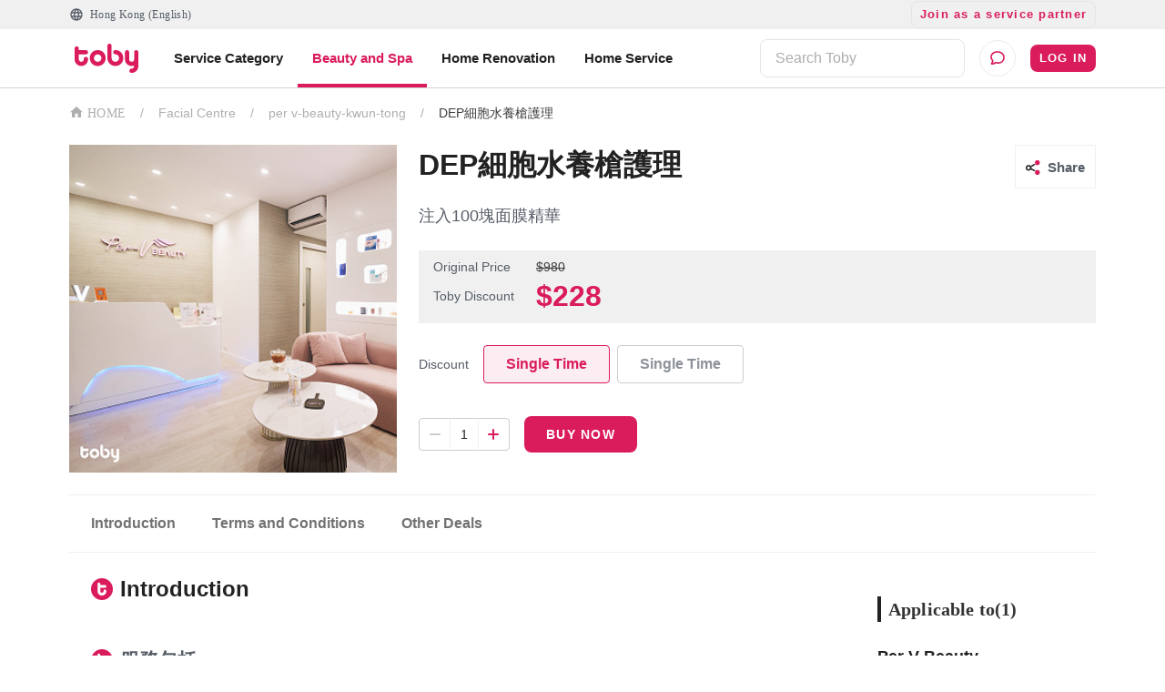

--- FILE ---
content_type: text/html; charset=utf-8
request_url: https://www.hellotoby.com/en/deal/20230606000402547125
body_size: 48662
content:
<!doctype html>
      <html lang="en">
        <head>
          <title data-rh="true">DEP細胞水養槍護理 | Toby</title>
          <meta data-rh="true" charset="UTF-8"/><meta data-rh="true" property="og:site_name" content="Toby | At Your Service"/><meta data-rh="true" property="og:type" content="website"/><meta data-rh="true" property="og:locale" content="en_US"/><meta data-rh="true" property="og:locale:alternate" content="zh_HK"/><meta data-rh="true" property="og:url" content="https://www.hellotoby.com/en"/><meta data-rh="true" property="og:description" content="Toby at Your Service – For all your service needs."/><meta data-rh="true" property="og:card" content="Toby | At Your Service"/><meta data-rh="true" property="og:site" content="https://www.hellotoby.com/en"/><meta data-rh="true" property="og:creator" content="Toby"/><meta data-rh="true" property="og:image:width" content="1200"/><meta data-rh="true" property="og:image:height" content="630"/><meta data-rh="true" property="og:title" content="DEP細胞水養槍護理"/><meta data-rh="true" property="og:image" content="https://staticfiles2.hellotoby.com/gallery/2023/06/96834065.jpeg"/><meta data-rh="true" name="robots" content="noindex"/>
          
          <script data-rh="true" type="application/javascript">(function(w,d,t,r,u){ w[u]=w[u]||[];w[u].push({'projectId':'10000','properties':{'pixelId':'10024970'}});var s=d.createElement(t);s.src=r;s.async=true;s.onload=s.onreadystatechange=function(){var y,rs=this.readyState,c=w[u];if(rs&&rs!="complete"&&rs!="loaded"){return}try{y=YAHOO.ywa.I13N.fireBeacon;w[u]=[];w[u].push=function(p){y([p])};y(c)}catch(e){}};var scr=d.getElementsByTagName(t)[0],par=scr.parentNode;par.insertBefore(s,scr)})(window,document,"script","https://s.yimg.com/wi/ytc.js","dotq"); </script><script data-rh="true" type="application/ld+json">{"@context":"http://schema.org","@type":"BreadcrumbList","itemListElement":[{"@type":"ListItem","position":1,"item":{"@id":"https://www.hellotoby.com/en","name":"Hong Kong"}},{"@type":"ListItem","position":2,"item":{"@id":"https://www.hellotoby.com/en/s/facial-centre","name":"Facial Centre"}},{"@type":"ListItem","position":3,"item":{"@id":"https://www.hellotoby.com/en/biz/per-v-beauty-kwun-tong","name":"per v-beauty-kwun-tong"}},{"@type":"ListItem","position":4,"item":{"@id":"https://www.hellotoby.com/en/deal/20230606000402547125","name":"DEP細胞水養槍護理"}}]}</script>
          
          
          <link rel="shortcut icon" href="https://assets.hellotoby.com/favicon/favicon.ico" />
          <link rel="icon" sizes="16x16 32x32 64x64" href="https://assets.hellotoby.com/favicon/favicon.ico" />
          <link rel="apple-touch-icon" sizes="57x57" href="https://assets.hellotoby.com/favicon/apple-icon-57x57.png">
          <link rel="apple-touch-icon" sizes="60x60" href="https://assets.hellotoby.com/favicon/apple-icon-60x60.png">
          <link rel="apple-touch-icon" sizes="72x72" href="https://assets.hellotoby.com/favicon/apple-icon-72x72.png">
          <link rel="apple-touch-icon" sizes="76x76" href="https://assets.hellotoby.com/favicon/apple-icon-76x76.png">
          <link rel="apple-touch-icon" sizes="114x114" href="https://assets.hellotoby.com/favicon/apple-icon-114x114.png">
          <link rel="apple-touch-icon" sizes="120x120" href="https://assets.hellotoby.com/favicon/apple-icon-120x120.png">
          <link rel="apple-touch-icon" sizes="144x144" href="https://assets.hellotoby.com/favicon/apple-icon-144x144.png">
          <link rel="apple-touch-icon" sizes="152x152" href="https://assets.hellotoby.com/favicon/apple-icon-152x152.png">
          <link rel="apple-touch-icon" sizes="180x180" href="https://assets.hellotoby.com/favicon/apple-icon-180x180.png">
          <link rel="icon" type="image/png" sizes="192x192"  href="https://assets.hellotoby.com/favicon/android-icon-192x192.png">
          <link rel="icon" type="image/png" sizes="32x32" href="https://assets.hellotoby.com/favicon/favicon-32x32.png">
          <link rel="icon" type="image/png" sizes="96x96" href="https://assets.hellotoby.com/favicon/favicon-96x96.png">
          <link rel="icon" type="image/png" sizes="16x16" href="https://assets.hellotoby.com/favicon/favicon-16x16.png">
          <link rel="manifest" href="https://assets.hellotoby.com/favicon/manifest.json">
          <meta name="msapplication-TileColor" content="#ffffff">
          <meta name="msapplication-TileImage" content="https://assets.hellotoby.com/favicon/ms-icon-144x144.png">
          <meta name="msapplication-config" content="http://assets.hellotoby.com/favicon/browserconfig.xml" />
          <meta name="theme-color" content="#ffffff">
          <meta name="viewport" content="width=device-width, initial-scale=1.0, maximum-scale=1.0, user-scalable=no" />
          <meta name="apple-mobile-web-app-capable" content="yes" />
          <meta name="apple-itunes-app" content="app-id=1168549802" />
          <meta name="google-play-app" content="app-id=com.hellotoby.consumer.android" />
          <meta name="facebook-domain-verification" content="w1z6fevuq6qdi07o46u717lj8pl8sk" />
          <style id="jss-server-side">.MuiSvgIcon-root {
  fill: currentColor;
  width: 1em;
  height: 1em;
  display: inline-block;
  font-size: 1.5rem;
  transition: fill 200ms cubic-bezier(0.4, 0, 0.2, 1) 0ms;
  flex-shrink: 0;
  user-select: none;
}
.MuiSvgIcon-colorPrimary {
  color: #DA1C5C;
}
.MuiSvgIcon-colorSecondary {
  color: #2CB5BA;
}
.MuiSvgIcon-colorAction {
  color: rgba(0, 0, 0, 0.54);
}
.MuiSvgIcon-colorError {
  color: #c13515;
}
.MuiSvgIcon-colorDisabled {
  color: #ffffff;
}
.MuiSvgIcon-fontSizeInherit {
  font-size: inherit;
}
.MuiSvgIcon-fontSizeSmall {
  font-size: 1.25rem;
}
.MuiSvgIcon-fontSizeLarge {
  font-size: 2.1875rem;
}
html {
  box-sizing: border-box;
  -webkit-font-smoothing: antialiased;
  -moz-osx-font-smoothing: grayscale;
}
*, *::before, *::after {
  box-sizing: inherit;
}
strong, b {
  font-weight: 700;
}
body {
  color: #3D3D3D;
  margin: 0;
  font-size: 0.875rem;
  font-family: -apple-system, BlinkMacSystemFont, 'Segoe UI', Roboto, 'Helvetica Neue', Helvetica, Arial, 'PingFang HK', 'Microsoft YaHei', 'STHeiti', sans-serif;
  font-weight: 400;
  line-height: 1.43;
  background-color: #fff;
}
@media print {
  body {
    background-color: #fff;
  }
}
body::backdrop {
  background-color: #fff;
}
a {
  color: #3D3D3D;
  text-decoration: none;
}
textarea {
  font-family: -apple-system, BlinkMacSystemFont, 'Segoe UI', Roboto, 'Helvetica Neue', Helvetica, Arial, 'PingFang HK', 'Microsoft YaHei', 'STHeiti', sans-serif;
}
pre {
  font-family: -apple-system, BlinkMacSystemFont, 'Segoe UI', Roboto, 'Helvetica Neue', Helvetica, Arial, 'PingFang HK', 'Microsoft YaHei', 'STHeiti', sans-serif;
}
ol {
  margin: 0;
  padding-left: 32px;
}
ol li {
  padding-left: 16px;
}
.MuiButtonBase-root {
  color: inherit;
  border: 0;
  cursor: pointer;
  margin: 0;
  display: inline-flex;
  outline: 0;
  padding: 0;
  position: relative;
  align-items: center;
  user-select: none;
  border-radius: 0;
  vertical-align: middle;
  -moz-appearance: none;
  justify-content: center;
  text-decoration: none;
  background-color: transparent;
  -webkit-appearance: none;
  -webkit-tap-highlight-color: transparent;
}
.MuiButtonBase-root::-moz-focus-inner {
  border-style: none;
}
.MuiButtonBase-root.Mui-disabled {
  cursor: default;
  pointer-events: none;
}
@media print {
  .MuiButtonBase-root {
    color-adjust: exact;
  }
}
  .MuiButton-root {
    color: #3D3D3D;
    padding: 6px 16px;
    font-size: 0.875rem;
    min-width: 64px;
    box-sizing: border-box;
    transition: background-color 250ms cubic-bezier(0.4, 0, 0.2, 1) 0ms,box-shadow 250ms cubic-bezier(0.4, 0, 0.2, 1) 0ms,border 250ms cubic-bezier(0.4, 0, 0.2, 1) 0ms;
    font-family: -apple-system, BlinkMacSystemFont, 'Segoe UI', Roboto, 'Helvetica Neue', Helvetica, Arial, 'PingFang HK', 'Microsoft YaHei', 'STHeiti', sans-serif;
    font-weight: 600;
    line-height: 1.75;
    border-radius: 8px;
    letter-spacing: 1.25px;
    text-transform: uppercase;
  }
  .MuiButton-root:hover {
    text-decoration: none;
    background-color: rgba(61, 61, 61, 0.04);
  }
  .MuiButton-root.Mui-disabled {
    color: #ffffff;
  }
@media (hover: none) {
  .MuiButton-root:hover {
    background-color: transparent;
  }
}
  .MuiButton-root:hover.Mui-disabled {
    background-color: transparent;
  }
  .MuiButton-label {
    width: 100%;
    display: inherit;
    position: relative;
    align-items: inherit;
    justify-content: inherit;
  }
  .MuiButton-text {
    padding: 6px 8px;
  }
  .MuiButton-textPrimary {
    color: #DA1C5C;
  }
  .MuiButton-textPrimary:hover {
    background-color: rgba(218, 28, 92, 0.04);
  }
@media (hover: none) {
  .MuiButton-textPrimary:hover {
    background-color: transparent;
  }
}
  .MuiButton-textSecondary {
    color: #2CB5BA;
  }
  .MuiButton-textSecondary:hover {
    background-color: rgba(44, 181, 186, 0.04);
  }
@media (hover: none) {
  .MuiButton-textSecondary:hover {
    background-color: transparent;
  }
}
  .MuiButton-outlined {
    border: 1px solid rgba(0, 0, 0, 0.23);
    padding: 5px 15px;
    border-color: #e4e4e4;
  }
  .MuiButton-outlined.Mui-disabled {
    border: 1px solid #AFAFAF;
  }
  .MuiButton-outlinedPrimary {
    color: #DA1C5C;
    border: 1px solid rgba(218, 28, 92, 0.5);
    border-color: #e4e4e4;
  }
  .MuiButton-outlinedPrimary:hover {
    border: 1px solid #DA1C5C;
    background-color: rgba(218, 28, 92, 0.04);
  }
@media (hover: none) {
  .MuiButton-outlinedPrimary:hover {
    background-color: transparent;
  }
}
  .MuiButton-outlinedSecondary {
    color: #2CB5BA;
    border: 1px solid rgba(44, 181, 186, 0.5);
    border-color: #e4e4e4;
  }
  .MuiButton-outlinedSecondary:hover {
    border: 1px solid #2CB5BA;
    background-color: rgba(44, 181, 186, 0.04);
  }
  .MuiButton-outlinedSecondary.Mui-disabled {
    border: 1px solid #ffffff;
  }
@media (hover: none) {
  .MuiButton-outlinedSecondary:hover {
    background-color: transparent;
  }
}
  .MuiButton-contained {
    color: rgba(0, 0, 0, 0.87);
    box-shadow: 0px 1px 5px 0px rgba(61,61,61,0.04),0px 2px 2px 0px rgba(61,61,61,0.04),0px 3px 1px -2px rgba(61,61,61,0.08);
    background-color: #e0e0e0;
  }
  .MuiButton-contained:hover {
    box-shadow: 0px 2px 4px -1px rgba(61,61,61,0.04),0px 4px 5px 0px rgba(61,61,61,0.04),0px 1px 10px 0px rgba(61,61,61,0.08);
    background-color: #d5d5d5;
  }
  .MuiButton-contained.Mui-focusVisible {
    box-shadow: 0px 3px 5px -1px rgba(61,61,61,0.04),0px 6px 10px 0px rgba(61,61,61,0.04),0px 1px 18px 0px rgba(61,61,61,0.08);
  }
  .MuiButton-contained:active {
    box-shadow: 0px 5px 5px -3px rgba(61,61,61,0.04),0px 8px 10px 1px rgba(61,61,61,0.04),0px 3px 14px 2px rgba(61,61,61,0.08);
  }
  .MuiButton-contained.Mui-disabled {
    color: #ffffff;
    box-shadow: none;
    background-color: #AFAFAF;
  }
@media (hover: none) {
  .MuiButton-contained:hover {
    box-shadow: 0px 1px 5px 0px rgba(61,61,61,0.04),0px 2px 2px 0px rgba(61,61,61,0.04),0px 3px 1px -2px rgba(61,61,61,0.08);
    background-color: #e0e0e0;
  }
}
  .MuiButton-contained:hover.Mui-disabled {
    background-color: #AFAFAF;
  }
  .MuiButton-containedPrimary {
    color: #ffffff;
    background-color: #DA1C5C;
  }
  .MuiButton-containedPrimary:hover {
    background-color: rgb(152, 19, 64);
  }
@media (hover: none) {
  .MuiButton-containedPrimary:hover {
    background-color: #DA1C5C;
  }
}
  .MuiButton-containedSecondary {
    color: #ffffff;
    background-color: #2CB5BA;
  }
  .MuiButton-containedSecondary:hover {
    background-color: rgb(30, 126, 130);
  }
@media (hover: none) {
  .MuiButton-containedSecondary:hover {
    background-color: #2CB5BA;
  }
}
  .MuiButton-disableElevation {
    box-shadow: none;
  }
  .MuiButton-disableElevation:hover {
    box-shadow: none;
  }
  .MuiButton-disableElevation.Mui-focusVisible {
    box-shadow: none;
  }
  .MuiButton-disableElevation:active {
    box-shadow: none;
  }
  .MuiButton-disableElevation.Mui-disabled {
    box-shadow: none;
  }
  .MuiButton-colorInherit {
    color: inherit;
    border-color: currentColor;
  }
  .MuiButton-textSizeSmall {
    padding: 4px 5px;
    font-size: 0.8125rem;
  }
  .MuiButton-textSizeLarge {
    padding: 8px 11px;
    font-size: 0.9375rem;
  }
  .MuiButton-outlinedSizeSmall {
    padding: 3px 9px;
    font-size: 0.8125rem;
  }
  .MuiButton-outlinedSizeLarge {
    padding: 7px 21px;
    font-size: 0.9375rem;
  }
  .MuiButton-containedSizeSmall {
    padding: 4px 10px;
    font-size: 0.8125rem;
  }
  .MuiButton-containedSizeLarge {
    padding: 8px 22px;
    font-size: 0.9375rem;
  }
  .MuiButton-fullWidth {
    width: 100%;
  }
  .MuiButton-startIcon {
    flex: 0 1 0%;
    display: inherit;
    margin-left: -4px;
    margin-right: 8px;
  }
  .MuiButton-startIcon.MuiButton-iconSizeSmall {
    margin-left: -2px;
  }
  .MuiButton-endIcon {
    display: inherit;
    margin-left: 8px;
    margin-right: -4px;
  }
  .MuiButton-endIcon.MuiButton-iconSizeSmall {
    margin-right: -2px;
  }
  .MuiButton-iconSizeSmall > *:first-child {
    font-size: 18px;
  }
  .MuiButton-iconSizeMedium > *:first-child {
    font-size: 20px;
  }
  .MuiButton-iconSizeLarge > *:first-child {
    font-size: 22px;
  }
  .jss2 {
    margin-right: 4px;
  }
  .jss3 {
    visibility: hidden;
  }
  .jss4 {
    margin-left: 0;
    margin-right: 4px;
  }
  .jss5 {
    margin-left: 4px;
    margin-right: 0;
  }
  .jss6 {
    color: #AFAFAF !important;
    border-color: #e4e4e4;
  }
@media print {
  .MuiDialog-root {
    position: absolute !important;
  }
}
  .MuiDialog-scrollPaper {
    display: flex;
    align-items: center;
    justify-content: center;
  }
  .MuiDialog-scrollBody {
    overflow-x: hidden;
    overflow-y: auto;
    text-align: center;
  }
  .MuiDialog-scrollBody:after {
    width: 0;
    height: 100%;
    content: "";
    display: inline-block;
    vertical-align: middle;
  }
  .MuiDialog-container {
    height: 100%;
    outline: 0;
  }
@media print {
  .MuiDialog-container {
    height: auto;
  }
}
  .MuiDialog-paper {
    margin: 16px;
    position: relative;
    overflow-y: auto;
  }
@media print {
  .MuiDialog-paper {
    box-shadow: none;
    overflow-y: visible;
  }
}
  .MuiDialog-paperScrollPaper {
    display: flex;
    max-height: calc(100% - 64px);
    flex-direction: column;
  }
  .MuiDialog-paperScrollBody {
    display: inline-block;
    text-align: left;
    vertical-align: middle;
  }
  .MuiDialog-paperWidthFalse {
    max-width: calc(100% - 64px);
  }
  .MuiDialog-paperWidthXs {
    max-width: 444px;
  }
@media (max-width:507.95px) {
  .MuiDialog-paperWidthXs.MuiDialog-paperScrollBody {
    max-width: calc(100% - 64px);
  }
}
  .MuiDialog-paperWidthSm {
    max-width: 360px;
  }
@media (max-width:663.95px) {
  .MuiDialog-paperWidthSm.MuiDialog-paperScrollBody {
    max-width: 280px;
  }
}
  .MuiDialog-paperWidthMd {
    max-width: 552px;
  }
@media (max-width:1023.95px) {
  .MuiDialog-paperWidthMd.MuiDialog-paperScrollBody {
    max-width: 552px;
  }
}
@media (max-width:615.95px) {
  .MuiDialog-paperWidthMd.MuiDialog-paperScrollBody {
    max-width: calc(100% - 32px);
  }
}
  .MuiDialog-paperWidthLg {
    max-width: 744px;
  }
@media (max-width:1343.95px) {
  .MuiDialog-paperWidthLg.MuiDialog-paperScrollBody {
    max-width: 744px;
  }
}
@media (max-width:807.95px) {
  .MuiDialog-paperWidthLg.MuiDialog-paperScrollBody {
    max-width: calc(100% - 32px);
  }
}
  .MuiDialog-paperWidthXl {
    max-width: 1920px;
  }
@media (max-width:1983.95px) {
  .MuiDialog-paperWidthXl.MuiDialog-paperScrollBody {
    max-width: calc(100% - 64px);
  }
}
  .MuiDialog-paperFullWidth {
    width: calc(100% - 32px);
  }
  .MuiDialog-paperFullScreen {
    width: 100%;
    height: 100%;
    margin: 0;
    max-width: 100%;
    max-height: none;
    border-radius: 0;
  }
  .MuiDialog-paperFullScreen.MuiDialog-paperScrollBody {
    margin: 0;
    max-width: 100%;
  }
  .jss7 {
    top: 0;
    left: 0;
    padding: 16px;
    z-index: 2;
    position: absolute;
  }
@media (min-width:960px) {
  .jss7 {
    top: 0;
    left: unset;
    right: 0;
  }
}
  .jss8 {
    top: 0;
    right: 0;
    padding: 16px;
    z-index: 2;
    position: absolute;
  }
@media (min-width:960px) {
  .jss8 {
    top: 0;
    left: unset;
    right: 0;
    padding: 16px;
  }
}
  .jss9 {
    padding: 24px 24px 16px;
    font-size: 1.25rem;
    min-height: 56px;
    font-weight: 600;
    line-height: 1.4;
  }
  .jss10 {
    padding: 24px 24px 16px;;
    font-size: 1.25rem;
    text-align: center;
    font-weight: 600;
    line-height: 1.4;
  }
  .jss11 {
    padding: 0 16px 16px;
    font-size: 1.25rem;
    font-weight: 600;
    line-height: 1.4;
  }
@media (min-width:960px) {
  .jss11 {
    padding: 0 24px 16px;
  }
}
  .jss12 {
    padding: 0 16px 16px;
    font-size: 1.25rem;
    text-align: center;
    font-weight: 600;
    line-height: 1.4;
  }
@media (min-width:960px) {
  .jss12 {
    padding: 0 24px 16px;
  }
}
  .jss13 {
    height: calc(100% - 112px);
  }
@media (min-width:960px) {
  .jss14 {
    padding: 16px 24px;
  }
}
  .jss15 {
    height: 100%;
    padding: 16px;
  }
  .jss16 {
    height: calc(100vh - 56px);
    padding: 16px;
  }
  .jss17 {
    height: calc(100vh - 56px);
    padding: 0;
  }
  .jss18 {
    padding: 0;
  }
  .jss18:first-child {
    padding-top: 0;
  }
  .jss19 {
    padding: 0;
  }
  .jss19:first-child {
    padding-top: 0;
  }
  .jss20 {
    padding: 8px 24px;
    border-top: 0;
    border-bottom: 0;
  }
  .jss21 {
    padding: 0;
    border-top: 0;
    border-bottom: 0;
  }
  .jss21:first-child {
    padding-top: 0;
  }
  .jss22 {
    padding: 10px 16px;
  }
  .jss23 {
    padding: 24px;
  }
  .jss24 {
    padding: 16px;
  }
  .jss25 {
    padding: 10px 16px;
    justify-content: space-between;
  }
  .jss26 {
    left: 0;
    bottom: 0;
    height: auto;
    position: absolute;
    max-height: calc(100dvh - 56px);
    border-top-left-radius: 20px;
    border-top-right-radius: 20px;
  }
  .MuiFormControl-root {
    width: 100%;
    border: 0;
    margin: 0;
    display: inline-flex;
    padding: 0;
    position: relative;
    min-width: 0;
    flex-direction: column;
    vertical-align: top;
  }
  .MuiFormControl-marginNormal {
    margin-top: 16px;
    margin-bottom: 8px;
  }
  .MuiFormControl-marginDense {
    margin-top: 8px;
    margin-bottom: 4px;
  }
  .MuiFormControl-fullWidth {
    width: 100%;
  }
@keyframes mui-auto-fill {}
@keyframes mui-auto-fill-cancel {}
  .MuiInputBase-root {
    color: #3D3D3D;
    cursor: text;
    display: inline-flex;
    position: relative;
    font-size: 1rem;
    box-sizing: border-box;
    align-items: center;
    font-family: -apple-system, BlinkMacSystemFont, 'Segoe UI', Roboto, 'Helvetica Neue', Helvetica, Arial, 'PingFang HK', 'Microsoft YaHei', 'STHeiti', sans-serif;
    font-weight: 400;
    line-height: 1.1876em;
  }
  .MuiInputBase-root.Mui-disabled {
    color: rgba(0, 0, 0, 0.38);
    cursor: default;
  }
  .MuiInputBase-adornedEnd {
    padding-right: 8px;
  }
  .MuiInputBase-multiline {
    padding: 6px 0 7px;
  }
  .MuiInputBase-multiline.MuiInputBase-marginDense {
    padding-top: 3px;
  }
  .MuiInputBase-fullWidth {
    width: 100%;
  }
  .MuiInputBase-input {
    font: inherit;
    color: currentColor;
    width: 100%;
    border: 0;
    height: 1.1876em;
    margin: 0;
    display: block;
    padding: 6px 0 7px;
    min-width: 0;
    background: none;
    box-sizing: content-box;
    animation-name: mui-auto-fill-cancel;
    letter-spacing: inherit;
    animation-duration: 10ms;
    -webkit-tap-highlight-color: transparent;
  }
  .MuiInputBase-input::-webkit-input-placeholder {
    color: currentColor;
    opacity: 0.42;
    transition: opacity 200ms cubic-bezier(0.4, 0, 0.2, 1) 0ms;
  }
  .MuiInputBase-input::-moz-placeholder {
    color: currentColor;
    opacity: 0.42;
    transition: opacity 200ms cubic-bezier(0.4, 0, 0.2, 1) 0ms;
  }
  .MuiInputBase-input:-ms-input-placeholder {
    color: currentColor;
    opacity: 0.42;
    transition: opacity 200ms cubic-bezier(0.4, 0, 0.2, 1) 0ms;
  }
  .MuiInputBase-input::-ms-input-placeholder {
    color: currentColor;
    opacity: 0.42;
    transition: opacity 200ms cubic-bezier(0.4, 0, 0.2, 1) 0ms;
  }
  .MuiInputBase-input:focus {
    outline: 0;
  }
  .MuiInputBase-input:invalid {
    box-shadow: none;
  }
  .MuiInputBase-input::-webkit-search-decoration {
    -webkit-appearance: none;
  }
  .MuiInputBase-input.Mui-disabled {
    opacity: 1;
  }
  .MuiInputBase-input:-webkit-autofill {
    animation-name: mui-auto-fill;
    animation-duration: 5000s;
  }
  label[data-shrink=false] + .MuiInputBase-formControl .MuiInputBase-input::-webkit-input-placeholder {
    opacity: 0 !important;
  }
  label[data-shrink=false] + .MuiInputBase-formControl .MuiInputBase-input::-moz-placeholder {
    opacity: 0 !important;
  }
  label[data-shrink=false] + .MuiInputBase-formControl .MuiInputBase-input:-ms-input-placeholder {
    opacity: 0 !important;
  }
  label[data-shrink=false] + .MuiInputBase-formControl .MuiInputBase-input::-ms-input-placeholder {
    opacity: 0 !important;
  }
  label[data-shrink=false] + .MuiInputBase-formControl .MuiInputBase-input:focus::-webkit-input-placeholder {
    opacity: 0.42;
  }
  label[data-shrink=false] + .MuiInputBase-formControl .MuiInputBase-input:focus::-moz-placeholder {
    opacity: 0.42;
  }
  label[data-shrink=false] + .MuiInputBase-formControl .MuiInputBase-input:focus:-ms-input-placeholder {
    opacity: 0.42;
  }
  label[data-shrink=false] + .MuiInputBase-formControl .MuiInputBase-input:focus::-ms-input-placeholder {
    opacity: 0.42;
  }
  .MuiInputBase-inputMarginDense {
    padding-top: 3px;
  }
  .MuiInputBase-inputMultiline {
    height: auto;
    resize: none;
    padding: 0;
  }
  .MuiInputBase-inputTypeSearch {
    -moz-appearance: textfield;
    -webkit-appearance: textfield;
  }
  .MuiInput-root {
    position: relative;
  }
  label + .MuiInput-formControl {
    margin-top: 8px;
  }
  .MuiInput-colorSecondary.MuiInput-underline:after {
    border-bottom-color: #2CB5BA;
  }
  .MuiInput-underline:after {
    left: 0;
    right: 0;
    bottom: 0;
    content: "";
    position: absolute;
    transform: scaleX(0);
    transition: transform 200ms cubic-bezier(0.0, 0, 0.2, 1) 0ms;
    border-bottom: 2px solid #DA1C5C;
    pointer-events: none;
  }
  .MuiInput-underline.Mui-focused:after {
    transform: scaleX(1);
  }
  .MuiInput-underline.Mui-error:after {
    transform: scaleX(1);
    border-bottom-color: #c13515;
  }
  .MuiInput-underline:before {
    left: 0;
    right: 0;
    bottom: 0;
    content: "\00a0";
    position: absolute;
    transition: border-bottom-color 200ms cubic-bezier(0.4, 0, 0.2, 1) 0ms;
    border-bottom: 1px solid rgba(0, 0, 0, 0.42);
    pointer-events: none;
  }
  .MuiInput-underline:hover:not(.Mui-disabled):before {
    border-bottom: 2px solid #3D3D3D;
  }
  .MuiInput-underline.Mui-disabled:before {
    border-bottom-style: dotted;
  }
@media (hover: none) {
  .MuiInput-underline:hover:not(.Mui-disabled):before {
    border-bottom: 1px solid rgba(0, 0, 0, 0.42);
  }
}
  .jss27 {
    border: 1px solid #c13515 !important;
    padding: 0;
    border-radius: 8px;
    background-color: #ffffff;
  }
  .jss28 {
    border: 1px solid #3D3D3D;
    padding: 0;
    border-radius: 8px;
    background-color: #ffffff;
  }
  .jss29 {
    border: 1px solid #e4e4e4;
    padding: 0;
    border-radius: 8px;
    background-color: #ffffff;
  }
  .jss30 {
    border: 0;
    height: unset;
    font-size: 1rem;
    line-height: 1.5rem;
    padding-top: 15px;
    padding-left: 16px;
    border-radius: 8px;
    padding-right: 16px;
    padding-bottom: 15px;
    background-color: #ffffff;
  }
  .jss31 {
    padding-right: 16px;
  }
  .jss32 {
    color: #3D3D3D;
    padding-left: 16px;
  }
  .jss33 {
    border: 0;
    height: unset;
    font-size: 1rem;
    line-height: 1.5rem;
    padding-top: 15px;
    padding-left: 0;
    border-radius: 8px;
    padding-right: 16px;
    padding-bottom: 15px;
    background-color: #ffffff;
  }
  .jss1 {
    background-color: #3D3D3D;
  }
  .jss34 {
    min-width: 280px;
  }</style>
          
          <style data-styled="true" data-styled-version="5.3.3">.ejMWXl{position:relative;}/*!sc*/
data-styled.g35[id="sc-13uquyv-2"]{content:"ejMWXl,"}/*!sc*/
.eUnZkb{position:relative;display:-webkit-box;display:-webkit-flex;display:-ms-flexbox;display:flex;-webkit-flex-direction:column;-ms-flex-direction:column;flex-direction:column;background-color:#ffffff;}/*!sc*/
data-styled.g36[id="sc-1gczl2l-0"]{content:"eUnZkb,"}/*!sc*/
.gSqlcb{position:relative;width:100%;display:-webkit-box;display:-webkit-flex;display:-ms-flexbox;display:flex;-webkit-flex-flow:row nowrap;-ms-flex-flow:row nowrap;flex-flow:row nowrap;-webkit-box-pack:start;-webkit-justify-content:flex-start;-ms-flex-pack:start;justify-content:flex-start;-webkit-align-items:center;-webkit-box-align:center;-ms-flex-align:center;align-items:center;}/*!sc*/
data-styled.g177[id="gycz1z-0"]{content:"gSqlcb,"}/*!sc*/
.mjYAf{margin-left:8px;font-family:PingFang HK;font-weight:600;font-size:14px;line-height:20px;-webkit-letter-spacing:0.1px;-moz-letter-spacing:0.1px;-ms-letter-spacing:0.1px;letter-spacing:0.1px;color:#DA1C5C;}/*!sc*/
data-styled.g178[id="gycz1z-1"]{content:"mjYAf,"}/*!sc*/
.bYzYPN{width:100%;position:relative;}/*!sc*/
@media (min-width:58.5em){.bYzYPN{max-width:1192px;margin:0 auto;padding:0 32px;}}/*!sc*/
data-styled.g867[id="sc-1diafni-1"]{content:"bYzYPN,"}/*!sc*/
.hJzVUS{padding-left:8px;border-left:4px solid #222222;margin-bottom:16px;font-family:PingFang HK;font-weight:600;font-size:20px;line-height:28px;-webkit-letter-spacing:0.15px;-moz-letter-spacing:0.15px;-ms-letter-spacing:0.15px;letter-spacing:0.15px;}/*!sc*/
@media (min-width:58.5em){.hJzVUS{margin-bottom:24px;}}/*!sc*/
data-styled.g869[id="sc-1diafni-3"]{content:"hJzVUS,"}/*!sc*/
.emPPRJ{position:relative;width:100%;z-index:200;background:#ffffff;}/*!sc*/
@media (min-width:58.5em){.emPPRJ{width:unset;background:unset;}}/*!sc*/
data-styled.g888[id="sc-1qj1cgm-0"]{content:"emPPRJ,"}/*!sc*/
.iMnayz{display:-webkit-box;display:-webkit-flex;display:-ms-flexbox;display:flex;-webkit-align-items:center;-webkit-box-align:center;-ms-flex-align:center;align-items:center;padding:8px 16px;width:100%;}/*!sc*/
@media (min-width:58.5em){.iMnayz{padding:0;}}/*!sc*/
data-styled.g889[id="sc-1qj1cgm-1"]{content:"iMnayz,"}/*!sc*/
.kuoa-dq{background-color:unset;padding-top:0;width:100%;}/*!sc*/
.kuoa-dq input{padding:8px 16px;}/*!sc*/
data-styled.g890[id="sc-1qj1cgm-2"]{content:"kuoa-dq,"}/*!sc*/
.dNMTZx{width:100%;text-transform:none !important;}/*!sc*/
@media (min-width:58.5em){.dNMTZx{width:auto;}}/*!sc*/
data-styled.g923[id="sc-1ma6iuv-7"]{content:"dNMTZx,"}/*!sc*/
.gdTAuI{list-style-type:none;line-height:inherit;display:-webkit-box;display:-webkit-flex;display:-ms-flexbox;display:flex;width:50%;min-width:-webkit-fit-content;min-width:-moz-fit-content;min-width:fit-content;padding:12px 0;}/*!sc*/
@media (min-width:58.5em){.gdTAuI{width:100%;padding:4px 0;}}/*!sc*/
data-styled.g976[id="sc-1jfhu6m-0"]{content:"gdTAuI,"}/*!sc*/
.fMhxck{color:#565D67;font-size:13px;line-height:20px;}/*!sc*/
.fMhxck:hover,.fMhxck:focus,.fMhxck:active{color:lighten(#223d56,10);}/*!sc*/
@media (min-width:58.5em){.fMhxck{font-size:13px;}}/*!sc*/
data-styled.g977[id="sc-1jfhu6m-1"]{content:"fMhxck,"}/*!sc*/
.kLJHOw{font-size:15px;line-height:1;padding-bottom:12px;color:#565D67;font-weight:bold;}/*!sc*/
@media (min-width:58.5em){.kLJHOw{font-size:16px;line-height:16px;padding-bottom:8px;}}/*!sc*/
data-styled.g978[id="orefij-0"]{content:"kLJHOw,"}/*!sc*/
.lawOJU{padding-left:0;line-height:1;margin-bottom:0;padding-bottom:28px;}/*!sc*/
@media (min-width:58.5em){.lawOJU{display:block;padding-bottom:0;}}/*!sc*/
data-styled.g979[id="orefij-1"]{content:"lawOJU,"}/*!sc*/
.eJhLZJ{display:-webkit-box;display:-webkit-flex;display:-ms-flexbox;display:flex;-webkit-box-pack:start;-webkit-justify-content:flex-start;-ms-flex-pack:start;justify-content:flex-start;-webkit-align-items:center;-webkit-box-align:center;-ms-flex-align:center;align-items:center;margin:0;padding-bottom:0;padding-left:0;}/*!sc*/
@media (min-width:58.5em){.eJhLZJ{padding-right:32px;}}/*!sc*/
data-styled.g980[id="sc-8uexct-0"]{content:"eJhLZJ,"}/*!sc*/
.cCzPeC{list-style-type:none;display:-webkit-box;display:-webkit-flex;display:-ms-flexbox;display:flex;}/*!sc*/
data-styled.g981[id="sc-8uexct-1"]{content:"cCzPeC,"}/*!sc*/
.cACPxA{line-height:0;padding-right:16px;height:40px;}/*!sc*/
@media (min-width:58.5em){.cACPxA{padding:0 5px;}}/*!sc*/
.cACPxA svg{cursor:'pointer';}/*!sc*/
.cACPxA:hover > svg{-webkit-transform:scale(1.1);-ms-transform:scale(1.1);transform:scale(1.1);}/*!sc*/
data-styled.g982[id="sc-8uexct-2"]{content:"cACPxA,"}/*!sc*/
.jbuSPv{position:relative;width:100%;background:#ffffff;border-top:1px solid #ebebeb;padding-bottom:0px;}/*!sc*/
data-styled.g984[id="wrmns4-0"]{content:"jbuSPv,"}/*!sc*/
.hzyhhr{position:relative;background:#ffffff;}/*!sc*/
data-styled.g985[id="wrmns4-1"]{content:"hzyhhr,"}/*!sc*/
.kMTpjd{height:100%;display:-webkit-box;display:-webkit-flex;display:-ms-flexbox;display:flex;-webkit-flex-flow:column nowrap;-ms-flex-flow:column nowrap;flex-flow:column nowrap;padding:40px 24px;}/*!sc*/
@media (min-width:58.5em){.kMTpjd{-webkit-align-items:center;-webkit-box-align:center;-ms-flex-align:center;align-items:center;-webkit-flex-flow:row nowrap;-ms-flex-flow:row nowrap;flex-flow:row nowrap;-webkit-box-pack:justify;-webkit-justify-content:space-between;-ms-flex-pack:justify;justify-content:space-between;padding:32px 0;}}/*!sc*/
data-styled.g986[id="wrmns4-2"]{content:"kMTpjd,"}/*!sc*/
.fSLfuK{display:-webkit-box;display:-webkit-flex;display:-ms-flexbox;display:flex;-webkit-flex-flow:column nowrap;-ms-flex-flow:column nowrap;flex-flow:column nowrap;padding-top:18px;}/*!sc*/
@media (min-width:58.5em){.fSLfuK{padding-top:0;-webkit-align-items:center;-webkit-box-align:center;-ms-flex-align:center;align-items:center;-webkit-flex-flow:row nowrap;-ms-flex-flow:row nowrap;flex-flow:row nowrap;}}/*!sc*/
data-styled.g987[id="wrmns4-3"]{content:"fSLfuK,"}/*!sc*/
.lnQqLC{display:-webkit-box;display:-webkit-flex;display:-ms-flexbox;display:flex;-webkit-flex-flow:row wrap;-ms-flex-flow:row wrap;flex-flow:row wrap;border-top:1px solid #D9D9D9;padding:40px 24px;}/*!sc*/
@media (min-width:58.5em){.lnQqLC{-webkit-flex-flow:row nowrap;-ms-flex-flow:row nowrap;flex-flow:row nowrap;padding:64px 0;}}/*!sc*/
data-styled.g988[id="wrmns4-4"]{content:"lnQqLC,"}/*!sc*/
.eyYXpt{position:relative;display:block;margin:0;width:93px;height:40px;}/*!sc*/
data-styled.g989[id="wrmns4-5"]{content:"eyYXpt,"}/*!sc*/
.iYdePN{width:50%;}/*!sc*/
@media (min-width:58.5em){.iYdePN{width:calc(100% / 5);border-bottom:0;}}/*!sc*/
data-styled.g990[id="wrmns4-6"]{content:"iYdePN,"}/*!sc*/
h1,h2,h3{margin-top:0;margin-bottom:0;}/*!sc*/
data-styled.g992[id="sc-global-eqqclV1"]{content:"sc-global-eqqclV1,"}/*!sc*/
.dYkxrM{position:relative;}/*!sc*/
.eDfycn{position:relative;}/*!sc*/
.eDfycn::before{content:'';width:100%;height:4px;background:#DA1C5C;position:absolute;bottom:-16px;}/*!sc*/
data-styled.g1167[id="m3amhl-0"]{content:"dYkxrM,eDfycn,"}/*!sc*/
.eBbqKK{padding:0;margin:0;height:100%;border-radius:0;min-width:unset;border:none;display:-webkit-box;display:-webkit-flex;display:-ms-flexbox;display:flex;-webkit-align-items:center;-webkit-box-align:center;-ms-flex-align:center;align-items:center;line-height:16px;font-size:13px;background:transparent;color:#565D67;}/*!sc*/
.eBbqKK > span{margin:0 0 0 7px;}/*!sc*/
data-styled.g1169[id="yhnon4-0"]{content:"eBbqKK,"}/*!sc*/
.ffnNUY{display:-webkit-box;display:-webkit-flex;display:-ms-flexbox;display:flex;-webkit-flex-direction:column;-ms-flex-direction:column;flex-direction:column;-webkit-box-pack:center;-webkit-justify-content:center;-ms-flex-pack:center;justify-content:center;-webkit-align-items:center;-webkit-box-align:center;-ms-flex-align:center;align-items:center;border:1px solid #ebebeb;border-radius:50%;width:40px;height:40px;margin-left:16px;cursor:pointer;position:relative;background:#ffffff;}/*!sc*/
data-styled.g1182[id="fz5wi2-0"]{content:"ffnNUY,"}/*!sc*/
.jpEZab{background-color:#ffffff;position:relative;border-bottom:1px solid #d3d3d3;}/*!sc*/
data-styled.g1184[id="j6096m-0"]{content:"jpEZab,"}/*!sc*/
.jQJSXE{-webkit-box-pack:justify;-webkit-justify-content:space-between;-ms-flex-pack:justify;justify-content:space-between;display:-webkit-box;display:-webkit-flex;display:-ms-flexbox;display:flex;height:64px;}/*!sc*/
data-styled.g1185[id="j6096m-1"]{content:"jQJSXE,"}/*!sc*/
.jYkRVr{display:-webkit-box;display:-webkit-flex;display:-ms-flexbox;display:flex;}/*!sc*/
data-styled.g1186[id="j6096m-2"]{content:"jYkRVr,"}/*!sc*/
.jWzNmm{display:-webkit-box;display:-webkit-flex;display:-ms-flexbox;display:flex;-webkit-align-items:center;-webkit-box-align:center;-ms-flex-align:center;align-items:center;position:relative;}/*!sc*/
data-styled.g1187[id="j6096m-3"]{content:"jWzNmm,"}/*!sc*/
.gJrNTZ{margin:0 16px 0 0;display:-webkit-box;display:-webkit-flex;display:-ms-flexbox;display:flex;-webkit-align-items:center;-webkit-box-align:center;-ms-flex-align:center;align-items:center;}/*!sc*/
data-styled.g1188[id="j6096m-4"]{content:"gJrNTZ,"}/*!sc*/
.RLOYY{list-style-type:none;display:-webkit-box;display:-webkit-flex;display:-ms-flexbox;display:flex;-webkit-align-items:center;-webkit-box-align:center;-ms-flex-align:center;align-items:center;color:#222222;margin:0;padding:0;height:100%;}/*!sc*/
data-styled.g1189[id="j6096m-5"]{content:"RLOYY,"}/*!sc*/
.inNAEE{color:#222222;line-height:24px;font-size:15px;font-weight:bold;margin:0 8px;padding:4px 8px;}/*!sc*/
.inNAEE > span{margin:0;}/*!sc*/
.inNAEE:hover,.inNAEE:focus,.inNAEE:active{background:rgba(34,34,34,0.15);border-radius:4px;outline:none;}/*!sc*/
.dWRhnd{color:#DA1C5C;line-height:24px;font-size:15px;font-weight:bold;margin:0 8px;padding:4px 8px;}/*!sc*/
.dWRhnd > span{margin:0;}/*!sc*/
.dWRhnd:hover,.dWRhnd:focus,.dWRhnd:active{background:rgba(34,34,34,0.15);border-radius:4px;outline:none;}/*!sc*/
data-styled.g1191[id="j6096m-7"]{content:"inNAEE,dWRhnd,"}/*!sc*/
.hOOLJP{margin-left:16px;}/*!sc*/
data-styled.g1195[id="j6096m-11"]{content:"hOOLJP,"}/*!sc*/
.fskltK{background:unset;border-radius:0;font-family:PingFang HK;font-size:12px;line-height:16px;-webkit-letter-spacing:0.4px;-moz-letter-spacing:0.4px;-ms-letter-spacing:0.4px;letter-spacing:0.4px;}/*!sc*/
data-styled.g1201[id="sc-1e1rjkm-3"]{content:"fskltK,"}/*!sc*/
.haZfnu{background-color:#F0F0F0;width:100%;}/*!sc*/
data-styled.g1203[id="sc-1fw38bh-0"]{content:"haZfnu,"}/*!sc*/
.jALLsR{-webkit-box-pack:justify;-webkit-justify-content:space-between;-ms-flex-pack:justify;justify-content:space-between;display:-webkit-box;display:-webkit-flex;display:-ms-flexbox;display:flex;height:32px;}/*!sc*/
data-styled.g1204[id="sc-1fw38bh-1"]{content:"jALLsR,"}/*!sc*/
.eebwup{display:-webkit-box;display:-webkit-flex;display:-ms-flexbox;display:flex;}/*!sc*/
data-styled.g1205[id="sc-1fw38bh-2"]{content:"eebwup,"}/*!sc*/
.bNTJfw{list-style-type:none;display:-webkit-box;display:-webkit-flex;display:-ms-flexbox;display:flex;-webkit-align-items:center;-webkit-box-align:center;-ms-flex-align:center;align-items:center;color:#565D67;font-size:13px;height:100%;margin:0;}/*!sc*/
data-styled.g1207[id="sc-1fw38bh-4"]{content:"bNTJfw,"}/*!sc*/
.coZUrn{z-index:9;width:100%;height:40px;background-color:#ffffff;display:block;-webkit-box-pack:justify;-webkit-justify-content:space-between;-ms-flex-pack:justify;justify-content:space-between;-webkit-flex-direction:column;-ms-flex-direction:column;flex-direction:column;padding:8px 16px;top:0;left:0;right:0;margin:0 auto;display:none;}/*!sc*/
@media (min-width:58.5em){.coZUrn{display:-webkit-box;display:-webkit-flex;display:-ms-flexbox;display:flex;border-top:1px solid #F0F0F0;border-bottom:1px solid #F0F0F0;-webkit-flex-direction:row;-ms-flex-direction:row;flex-direction:row;height:64px;padding:0px 24px;}}/*!sc*/
data-styled.g1241[id="sc-1ujax5k-0"]{content:"coZUrn,"}/*!sc*/
.hncREc{position:fixed;z-index:-1;width:100%;height:56px;background-color:#ffffff;border-bottom:1px solid #F0F0F0;box-shadow:0px 4px 16px rgba(34,34,34,0.08);display:block;-webkit-box-pack:justify;-webkit-justify-content:space-between;-ms-flex-pack:justify;justify-content:space-between;-webkit-flex-direction:column;-ms-flex-direction:column;flex-direction:column;top:0;left:0;right:0;margin:0 auto;opacity:0;}/*!sc*/
@media (min-width:58.5em){.hncREc{display:-webkit-box;display:-webkit-flex;display:-ms-flexbox;display:flex;border-top:1px solid #F0F0F0;border-bottom:1px solid #F0F0F0;-webkit-flex-direction:row;-ms-flex-direction:row;flex-direction:row;height:64px;padding:0;-webkit-transition:undefined;transition:undefined;}}/*!sc*/
data-styled.g1242[id="sc-1ujax5k-1"]{content:"hncREc,"}/*!sc*/
.kVcApt{font-family:PingFang HK;font-weight:600;font-size:20px;line-height:28px;-webkit-letter-spacing:0.15px;-moz-letter-spacing:0.15px;-ms-letter-spacing:0.15px;letter-spacing:0.15px;height:100%;display:-webkit-box;display:-webkit-flex;display:-ms-flexbox;display:flex;-webkit-align-items:center;-webkit-box-align:center;-ms-flex-align:center;align-items:center;width:100%;-webkit-box-pack:justify;-webkit-justify-content:space-between;-ms-flex-pack:justify;justify-content:space-between;padding:14px 16px;z-index:1;}/*!sc*/
@media (min-width:58.5em){.kVcApt{display:none;}}/*!sc*/
data-styled.g1244[id="sc-1ujax5k-3"]{content:"kVcApt,"}/*!sc*/
.jGGCpK{width:100%;display:none;-webkit-flex-flow:column nowrap;-ms-flex-flow:column nowrap;flex-flow:column nowrap;left:0;background:white;box-shadow:0px 4px 8px rgba(34,34,34,0.08);padding:14px 16px 24px;position:absolute;top:0;}/*!sc*/
@media (min-width:58.5em){.jGGCpK{position:unset;display:-webkit-box;display:-webkit-flex;display:-ms-flexbox;display:flex;-webkit-flex-flow:row;-ms-flex-flow:row;flex-flow:row;-webkit-box-pack:justify;-webkit-justify-content:space-between;-ms-flex-pack:justify;justify-content:space-between;padding:0;height:100%;box-shadow:unset;}}/*!sc*/
.bvanuD{width:100%;display:none;-webkit-flex-flow:column nowrap;-ms-flex-flow:column nowrap;flex-flow:column nowrap;left:0;background:white;box-shadow:0px 4px 8px rgba(34,34,34,0.08);padding:14px 16px 24px;position:absolute;top:0;}/*!sc*/
@media (min-width:58.5em){.bvanuD{position:unset;display:-webkit-box;display:-webkit-flex;display:-ms-flexbox;display:flex;-webkit-flex-flow:row;-ms-flex-flow:row;flex-flow:row;-webkit-box-pack:justify;-webkit-justify-content:space-between;-ms-flex-pack:justify;justify-content:space-between;padding:0;height:100%;box-shadow:unset;max-width:1192px;margin:0 auto;padding:0 56px;}}/*!sc*/
data-styled.g1246[id="sc-1ujax5k-5"]{content:"jGGCpK,bvanuD,"}/*!sc*/
.bjENLs{font-size:16px !important;line-height:24px;font-weight:600;color:#727272;-webkit-text-decoration:none !important;text-decoration:none !important;cursor:pointer;}/*!sc*/
.sc-1ujax5k-6 + .sc-1ujax5k-6{margin:16px 0 0;}/*!sc*/
@media (min-width:58.5em){.bjENLs{display:-webkit-box;display:-webkit-flex;display:-ms-flexbox;display:flex;position:relative;-webkit-align-items:center;-webkit-box-align:center;-ms-flex-align:center;align-items:center;}.sc-1ujax5k-6 + .sc-1ujax5k-6{margin:0 0 0 40px;}.bjENLs.active{color:#DA1C5C;}.bjENLs.active:after{content:'';height:4px;width:100%;background:#DA1C5C;position:absolute;bottom:0;left:0;}}/*!sc*/
data-styled.g1247[id="sc-1ujax5k-6"]{content:"bjENLs,"}/*!sc*/
.kIybci{display:contents;}/*!sc*/
@media (min-width:58.5em){.kIybci{display:-webkit-box;display:-webkit-flex;display:-ms-flexbox;display:flex;}}/*!sc*/
data-styled.g1250[id="sc-1ujax5k-9"]{content:"kIybci,"}/*!sc*/
.eSefdo{padding-top:10px;}/*!sc*/
data-styled.g1308[id="ltdv21-1"]{content:"eSefdo,"}/*!sc*/
.cFTfeJ{color:#3D3D3D;min-height:24px;line-height:24px;font-size:14px;}/*!sc*/
data-styled.g1309[id="ltdv21-2"]{content:"cFTfeJ,"}/*!sc*/
.cEfuVx{margin-top:16px !important;margin-bottom:16px !important;display:-webkit-box;display:-webkit-flex;display:-ms-flexbox;display:flex;-webkit-align-items:center;-webkit-box-align:center;-ms-flex-align:center;align-items:center;}/*!sc*/
data-styled.g1310[id="ltdv21-3"]{content:"cEfuVx,"}/*!sc*/
.jdhnuc{margin-right:8px;}/*!sc*/
data-styled.g1311[id="ltdv21-4"]{content:"jdhnuc,"}/*!sc*/
.kdenoa{background:#ffffff;margin:0 0 16px;}/*!sc*/
.kdenoa:not(:last-of-type){border-bottom:1px solid #F0F0F0;}/*!sc*/
@media (min-width:58.5em){.kdenoa{margin:0 0 24px;}}/*!sc*/
data-styled.g1401[id="sc-1s2q5jg-0"]{content:"kdenoa,"}/*!sc*/
.jqQNjj{line-height:16px;font-size:12px;width:100%;padding:0;}/*!sc*/
.jqQNjj > svg{min-width:13px;}/*!sc*/
.sc-1s2q5jg-1 + .sc-1s2q5jg-1{border-top:1px solid #ffffff;}/*!sc*/
.jqQNjj:last-child{-webkit-box-pack:justify;-webkit-justify-content:space-between;-ms-flex-pack:justify;justify-content:space-between;}/*!sc*/
@media (min-width:58.5em){.jqQNjj{line-height:24px;font-size:15px;width:unset;padding:0;}.jqQNjj:last-child{padding:unset;-webkit-box-pack:unset;-webkit-justify-content:unset;-ms-flex-pack:unset;justify-content:unset;}}/*!sc*/
data-styled.g1402[id="sc-1s2q5jg-1"]{content:"jqQNjj,"}/*!sc*/
.iuzGby{display:-webkit-box;display:-webkit-flex;display:-ms-flexbox;display:flex;color:#565D67;line-height:24px;font-size:14px;-webkit-text-decoration:none;text-decoration:none;}/*!sc*/
.iuzGby:hover,.iuzGby:active,.iuzGby:focus{color:#565D67;}/*!sc*/
@media (min-width:58.5em){.iuzGby{-webkit-box-pack:start;-webkit-justify-content:flex-start;-ms-flex-pack:start;justify-content:flex-start;-webkit-align-items:center;-webkit-box-align:center;-ms-flex-align:center;align-items:center;}}/*!sc*/
data-styled.g1403[id="sc-1s2q5jg-2"]{content:"iuzGby,"}/*!sc*/
.jJwyPG{width:auto;margin:0 1px;}/*!sc*/
data-styled.g1404[id="sc-1s2q5jg-3"]{content:"jJwyPG,"}/*!sc*/
.dkgqbD{margin-bottom:16px;}/*!sc*/
@media (min-width:58.5em){.dkgqbD{margin-bottom:24px;}}/*!sc*/
data-styled.g1405[id="sc-1s2q5jg-4"]{content:"dkgqbD,"}/*!sc*/
.enmWmw{font-size:14px;color:#565D67;}/*!sc*/
@media (min-width:58.5em){.enmWmw{padding-bottom:6px;}}/*!sc*/
data-styled.g1406[id="sc-1s2q5jg-5"]{content:"enmWmw,"}/*!sc*/
.kmgyIL{padding-bottom:0;}/*!sc*/
data-styled.g1407[id="sc-1s2q5jg-6"]{content:"kmgyIL,"}/*!sc*/
.kVtAmo{line-height:28px;font-size:18px;padding-bottom:6px;color:#222222;font-weight:bold;}/*!sc*/
.kVtAmo.noPaddingBottom{padding-bottom:0 !important;}/*!sc*/
@media (min-width:58.5em){.kVtAmo{padding-bottom:8px;}.kVtAmo:hover,.kVtAmo:active,.kVtAmo:focus{cursor:pointer;-webkit-text-decoration:underline;text-decoration:underline;}}/*!sc*/
data-styled.g1409[id="sc-1s2q5jg-8"]{content:"kVtAmo,"}/*!sc*/
.isIFxp{font-size:16px;line-height:24px;margin-bottom:8px;}/*!sc*/
data-styled.g1410[id="sc-1s2q5jg-9"]{content:"isIFxp,"}/*!sc*/
.jzOfab{color:#565D67;display:-webkit-box;display:-webkit-flex;display:-ms-flexbox;display:flex;-webkit-flex-direction:row;-ms-flex-direction:row;flex-direction:row;-webkit-box-pack:start;-webkit-justify-content:flex-start;-ms-flex-pack:start;justify-content:flex-start;-webkit-align-items:center;-webkit-box-align:center;-ms-flex-align:center;align-items:center;}/*!sc*/
data-styled.g1411[id="sc-1s2q5jg-10"]{content:"jzOfab,"}/*!sc*/
.cemqtC{font-size:14px;color:#565D67;padding-left:4px;}/*!sc*/
data-styled.g1412[id="sc-1s2q5jg-11"]{content:"cemqtC,"}/*!sc*/
.gcBcHt{display:-webkit-box;display:-webkit-flex;display:-ms-flexbox;display:flex;-webkit-flex-direction:row;-ms-flex-direction:row;flex-direction:row;}/*!sc*/
.gcBcHt > svg{width:16px;height:16px;}/*!sc*/
data-styled.g1413[id="sc-1s2q5jg-12"]{content:"gcBcHt,"}/*!sc*/
.jxKyas > svg{margin-left:4px;}/*!sc*/
data-styled.g1414[id="sc-1s2q5jg-13"]{content:"jxKyas,"}/*!sc*/
.eUGUjU > svg{margin-right:8px;}/*!sc*/
data-styled.g1415[id="sc-1s2q5jg-14"]{content:"eUGUjU,"}/*!sc*/
.cZmAqJ{display:block;}/*!sc*/
@media (min-width:58.5em){.cZmAqJ{display:none;}}/*!sc*/
data-styled.g1416[id="sc-1s2q5jg-15"]{content:"cZmAqJ,"}/*!sc*/
.kSuFGW > svg{display:block;}/*!sc*/
@media (min-width:58.5em){.kSuFGW > svg{display:none;}}/*!sc*/
data-styled.g1417[id="sc-1s2q5jg-16"]{content:"kSuFGW,"}/*!sc*/
.BebQX{-webkit-align-self:center;-ms-flex-item-align:center;align-self:center;}/*!sc*/
data-styled.g1418[id="sc-1s2q5jg-17"]{content:"BebQX,"}/*!sc*/
.dRgIAE{-webkit-align-self:center;-ms-flex-item-align:center;align-self:center;}/*!sc*/
data-styled.g1419[id="sc-1s2q5jg-18"]{content:"dRgIAE,"}/*!sc*/
.ZHLUN{color:#333333;}/*!sc*/
@media (min-width:58.5em){.ZHLUN{padding:24px 24px 0px 24px;}}/*!sc*/
data-styled.g1420[id="k1klxc-0"]{content:"ZHLUN,"}/*!sc*/
.cmWULl{display:-webkit-box;display:-webkit-flex;display:-ms-flexbox;display:flex;-webkit-flex-direction:row;-ms-flex-direction:row;flex-direction:row;-webkit-align-items:center;-webkit-box-align:center;-ms-flex-align:center;align-items:center;background:#ffffff;padding:16px 16px 0;}/*!sc*/
@media (min-width:58.5em){.cmWULl{padding:0;}}/*!sc*/
data-styled.g1421[id="k1klxc-1"]{content:"cmWULl,"}/*!sc*/
.bmwrIU{background:#ffffff;padding:0 16px 0;}/*!sc*/
@media (min-width:58.5em){.bmwrIU{padding:0;}}/*!sc*/
data-styled.g1423[id="k1klxc-3"]{content:"bmwrIU,"}/*!sc*/
.EsUec{width:100%;display:-webkit-box;display:-webkit-flex;display:-ms-flexbox;display:flex;-webkit-flex-direction:row;-ms-flex-direction:row;flex-direction:row;-webkit-flex-wrap:nowrap;-ms-flex-wrap:nowrap;flex-wrap:nowrap;-webkit-align-items:center;-webkit-box-align:center;-ms-flex-align:center;align-items:center;background:#ffffff;z-index:1;padding:8px 0;}/*!sc*/
@media (min-width:58.5em){.EsUec{padding:16px 0 24px;background:none;border:none;width:100%;margin:0 auto;}}/*!sc*/
data-styled.g1441[id="ifh84a-0"]{content:"EsUec,"}/*!sc*/
.gufziH{padding:0 16px;color:#AFAFAF;}/*!sc*/
data-styled.g1442[id="ifh84a-1"]{content:"gufziH,"}/*!sc*/
.jiffkr{color:#AFAFAF;-webkit-flex:0 0 auto;-ms-flex:0 0 auto;flex:0 0 auto;font-family:PingFang HK;font-size:14px;line-height:20px;-webkit-letter-spacing:0.25px;-moz-letter-spacing:0.25px;-ms-letter-spacing:0.25px;letter-spacing:0.25px;}/*!sc*/
data-styled.g1443[id="ifh84a-2"]{content:"jiffkr,"}/*!sc*/
.fqZyEL{margin-right:4px;line-height:20px;}/*!sc*/
data-styled.g1444[id="ifh84a-3"]{content:"fqZyEL,"}/*!sc*/
.hKubnc{white-space:nowrap;text-overflow:ellipsis;overflow:hidden;color:#AFAFAF;}/*!sc*/
.fciDmg{white-space:nowrap;text-overflow:ellipsis;overflow:hidden;color:#3D3D3D;}/*!sc*/
data-styled.g1445[id="ifh84a-4"]{content:"hKubnc,fciDmg,"}/*!sc*/
.pVHRY{position:relative;cursor:pointer;}/*!sc*/
data-styled.g1675[id="fiwuca-0"]{content:"pVHRY,"}/*!sc*/
.bUfSyI{border:none;outline:none;background:none;display:-webkit-box;display:-webkit-flex;display:-ms-flexbox;display:flex;-webkit-align-items:center;-webkit-box-align:center;-ms-flex-align:center;align-items:center;-webkit-flex-direction:column;-ms-flex-direction:column;flex-direction:column;-webkit-box-pack:center;-webkit-justify-content:center;-ms-flex-pack:center;justify-content:center;padding:0;height:100%;}/*!sc*/
@media (min-width:58.5em){.bUfSyI{-webkit-flex-direction:row;-ms-flex-direction:row;flex-direction:row;}}/*!sc*/
data-styled.g1677[id="fiwuca-2"]{content:"bUfSyI,"}/*!sc*/
.dLBXoQ{display:-webkit-box;display:-webkit-flex;display:-ms-flexbox;display:flex;-webkit-flex-direction:row;-ms-flex-direction:row;flex-direction:row;-webkit-box-pack:space-around;-webkit-justify-content:space-around;-ms-flex-pack:space-around;justify-content:space-around;-webkit-align-items:center;-webkit-box-align:center;-ms-flex-align:center;align-items:center;position:relative;background:transparent;width:20%;border-left:1px solid #ffffff;margin-left:12px;padding-left:12px;}/*!sc*/
@media (min-width:58.5em){.dLBXoQ{height:48px;width:auto;display:inline-block;background:#ffffff;border:solid 1px #F0F0F0;margin-left:24px;padding-left:0;}}/*!sc*/
data-styled.g1678[id="sc-147e225-0"]{content:"dLBXoQ,"}/*!sc*/
.jfcWEn{width:56px;font-weight:bold;line-height:16px;font-size:10px;text-align:center;-webkit-letter-spacing:0.012em;-moz-letter-spacing:0.012em;-ms-letter-spacing:0.012em;letter-spacing:0.012em;margin-top:4px;color:#ffffff;}/*!sc*/
@media (min-width:58.5em){.jfcWEn{width:unset;font-size:15px;margin-top:0px;margin-left:8px;color:#565D67;}}/*!sc*/
data-styled.g1679[id="sc-147e225-1"]{content:"jfcWEn,"}/*!sc*/
@media (min-width:58.5em){.jGLicB > div{padding:unset;}}/*!sc*/
@media (min-width:58.5em){.jGLicB{left:unset !important;}}/*!sc*/
data-styled.g1680[id="sc-147e225-2"]{content:"jGLicB,"}/*!sc*/
.gwgvSQ{display:-webkit-box;display:-webkit-flex;display:-ms-flexbox;display:flex;-webkit-flex-direction:column;-ms-flex-direction:column;flex-direction:column;-webkit-align-items:center;-webkit-box-align:center;-ms-flex-align:center;align-items:center;-webkit-box-pack:center;-webkit-justify-content:center;-ms-flex-pack:center;justify-content:center;}/*!sc*/
@media (min-width:58.5em){.gwgvSQ{width:87px;height:48px;-webkit-flex-direction:row;-ms-flex-direction:row;flex-direction:row;}}/*!sc*/
data-styled.g1681[id="sc-147e225-3"]{content:"gwgvSQ,"}/*!sc*/
.iwlJPD{background:#ffffff;color:#565D67;padding:16px;line-height:16px;font-size:14px;position:relative;max-height:560px;overflow-y:hidden;}/*!sc*/
.iwlJPD > hr{width:100%;background:#F0F0F0;border:none;height:1px;margin:16px 0 0;}/*!sc*/
.iwlJPD > hr:first-of-type{margin:16px 0;}/*!sc*/
@media (min-width:58.5em){.iwlJPD > hr{margin:24px 0 0;}.iwlJPD > hr:first-of-type{margin:24px 0;}}/*!sc*/
@media (min-width:58.5em){.iwlJPD{margin-top:24px;max-height:unset;padding:0 0 0 24px;line-height:24px;font-size:14px;}}/*!sc*/
data-styled.g1682[id="f6205n-0"]{content:"iwlJPD,"}/*!sc*/
.hSWraC{font-style:normal;font-weight:bold;line-height:28px;font-size:18px;margin-bottom:16px;border-left:4px solid #222222;color:#222222;padding-left:8px;}/*!sc*/
@media (min-width:58.5em){.hSWraC{line-height:32px;font-size:24px;margin-bottom:24px;}}/*!sc*/
data-styled.g1683[id="f6205n-1"]{content:"hSWraC,"}/*!sc*/
.iwSZNL{white-space:pre-line;color:#565D67;}/*!sc*/
data-styled.g1684[id="f6205n-2"]{content:"iwSZNL,"}/*!sc*/
.icBBoe{display:-webkit-box;display:-webkit-flex;display:-ms-flexbox;display:flex;-webkit-flex-direction:row;-ms-flex-direction:row;flex-direction:row;-webkit-align-items:center;-webkit-box-align:center;-ms-flex-align:center;align-items:center;margin-bottom:16px;}/*!sc*/
.icBBoe > svg{width:24px;height:24px;}/*!sc*/
@media (min-width:58.5em){.icBBoe{margin-bottom:24px;}}/*!sc*/
.icBBoe > div{margin-bottom:0 !important;border-left:0 !important;}/*!sc*/
data-styled.g1688[id="f6205n-6"]{content:"icBBoe,"}/*!sc*/
.fyTMwC{background:#ffffff;border-bottom:16px solid #F0F0F0;}/*!sc*/
@media (min-width:58.5em){.fyTMwC{border-bottom:0;}}/*!sc*/
data-styled.g1689[id="sc-25y5fo-0"]{content:"fyTMwC,"}/*!sc*/
.dQfokj{width:100%;height:auto;}/*!sc*/
data-styled.g1690[id="sc-25y5fo-1"]{content:"dQfokj,"}/*!sc*/
.jtEpYX{background:#ffffff;color:#333333;padding:16px;line-height:16px;font-size:14px;max-height:250px;overflow-y:hidden;}/*!sc*/
.jtEpYX > hr{width:100%;background:#F0F0F0;border:none;height:1px;margin:16px 0 0;}/*!sc*/
@media (min-width:58.5em){.jtEpYX > hr{margin:24px 0 0;}}/*!sc*/
@media (min-width:58.5em){.jtEpYX{max-height:unset;padding:24px;line-height:24px;font-size:14px;}}/*!sc*/
data-styled.g1691[id="sc-1t2a3w9-0"]{content:"jtEpYX,"}/*!sc*/
.dVxMJx{font-style:normal;font-weight:bold;line-height:28px;font-size:18px;margin-bottom:16px;border-left:4px solid #222222;color:#222222;padding-left:8px;}/*!sc*/
@media (min-width:58.5em){.dVxMJx{line-height:32px;font-size:24px;margin-bottom:24px;}}/*!sc*/
data-styled.g1692[id="sc-1t2a3w9-1"]{content:"dVxMJx,"}/*!sc*/
.cbuygM{white-space:pre-line;line-height:24px;font-size:14px;}/*!sc*/
@media (min-width:58.5em){.cbuygM{font-size:16px;}}/*!sc*/
data-styled.g1693[id="sc-1t2a3w9-2"]{content:"cbuygM,"}/*!sc*/
.fQvImV{margin-top:16px;}/*!sc*/
@media (min-width:58.5em){.fQvImV{margin-top:24px;}}/*!sc*/
data-styled.g1694[id="sc-1t2a3w9-3"]{content:"fQvImV,"}/*!sc*/
.gTOyEc{font-weight:bold;color:#222222;}/*!sc*/
data-styled.g1695[id="sc-1t2a3w9-4"]{content:"gTOyEc,"}/*!sc*/
.cLVtTh{color:#565D67;margin-top:8px;}/*!sc*/
data-styled.g1696[id="sc-1t2a3w9-5"]{content:"cLVtTh,"}/*!sc*/
.cedDdQ{display:-webkit-box;display:-webkit-flex;display:-ms-flexbox;display:flex;-webkit-flex-direction:column;-ms-flex-direction:column;flex-direction:column;position:relative;width:100%;}/*!sc*/
data-styled.g1699[id="sc-8hyi8e-0"]{content:"cedDdQ,"}/*!sc*/
.hxNJH{display:-webkit-box;display:-webkit-flex;display:-ms-flexbox;display:flex;-webkit-box-pack:center;-webkit-justify-content:center;-ms-flex-pack:center;justify-content:center;background:#ffffff;border:1px solid #cdcdcd;-webkit-align-items:center;-webkit-box-align:center;-ms-flex-align:center;align-items:center;border-radius:4px;height:100%;padding:1px;-webkit-align-self:flex-start;-ms-flex-item-align:start;align-self:flex-start;}/*!sc*/
data-styled.g1700[id="sc-8hyi8e-1"]{content:"hxNJH,"}/*!sc*/
.cghxZk{color:#222222;line-height:24px;font-size:14px;width:32px !important;height:32px !important;display:-webkit-box;display:-webkit-flex;display:-ms-flexbox;display:flex;-webkit-box-pack:center;-webkit-justify-content:center;-ms-flex-pack:center;justify-content:center;-webkit-align-items:center;-webkit-box-align:center;-ms-flex-align:center;align-items:center;border-left:1px solid #F0F0F0;border-right:1px solid #F0F0F0;}/*!sc*/
data-styled.g1701[id="sc-8hyi8e-2"]{content:"cghxZk,"}/*!sc*/
.eGbwoL{border:none;width:32px !important;height:32px !important;display:-webkit-box;display:-webkit-flex;display:-ms-flexbox;display:flex;-webkit-box-pack:center;-webkit-justify-content:center;-ms-flex-pack:center;justify-content:center;-webkit-align-items:center;-webkit-box-align:center;-ms-flex-align:center;align-items:center;padding:0;cursor:pointer;padding:4px;background:#ffffff;}/*!sc*/
.eGbwoL:focus{outline:none;}/*!sc*/
data-styled.g1702[id="sc-8hyi8e-3"]{content:"eGbwoL,"}/*!sc*/
.OybZc{width:unset;height:unset;font-weight:bold;}/*!sc*/
@media (min-width:58.5em){.OybZc{width:unset;height:unset;padding:8px 24px;}}/*!sc*/
.OybZc:disabled{color:#ffffff;background:#cdcdcd;}/*!sc*/
data-styled.g1703[id="sc-2ja1ut-0"]{content:"OybZc,"}/*!sc*/
.gzwGvS{width:auto;}/*!sc*/
data-styled.g1704[id="sc-2ja1ut-1"]{content:"gzwGvS,"}/*!sc*/
.dMbRUh{display:-webkit-box;display:-webkit-flex;display:-ms-flexbox;display:flex;-webkit-flex-direction:row;-ms-flex-direction:row;flex-direction:row;-webkit-align-items:center;-webkit-box-align:center;-ms-flex-align:center;align-items:center;}/*!sc*/
data-styled.g1705[id="sc-2ja1ut-2"]{content:"dMbRUh,"}/*!sc*/
@media (min-width:58.5em){.ejghWQ{margin-right:16px;}}/*!sc*/
data-styled.g1706[id="sc-2ja1ut-3"]{content:"ejghWQ,"}/*!sc*/
.cFdZkX{background:#ffffff;width:100%;padding:16px;}/*!sc*/
@media (min-width:58.5em){.cFdZkX{padding:0;}}/*!sc*/
data-styled.g1710[id="hbu4qc-0"]{content:"cFdZkX,"}/*!sc*/
.HBAbz{display:-webkit-box;display:-webkit-flex;display:-ms-flexbox;display:flex;-webkit-flex-direction:row;-ms-flex-direction:row;flex-direction:row;}/*!sc*/
data-styled.g1711[id="hbu4qc-1"]{content:"HBAbz,"}/*!sc*/
.jLQNCs{-webkit-flex:1;-ms-flex:1;flex:1;padding-left:8px;}/*!sc*/
@media (min-width:58.5em){.jLQNCs{padding-left:24px;}}/*!sc*/
data-styled.g1712[id="hbu4qc-2"]{content:"jLQNCs,"}/*!sc*/
.hLnLwL{width:23vw;height:23vw;background-image:url(https://staticfiles2.hellotoby.com/gallery/2023/06/96834065.jpeg!deal-banner);border-radius:4px;background-size:cover;background-position:initial;background-repeat:no-repeat;}/*!sc*/
@media (min-width:58.5em){.hLnLwL{width:360px;height:360px;border-radius:unset;}}/*!sc*/
data-styled.g1713[id="hbu4qc-3"]{content:"hLnLwL,"}/*!sc*/
@media (min-width:58.5em){.gDHPar{padding:24px 0 0 0;}}/*!sc*/
data-styled.g1716[id="hbu4qc-6"]{content:"gDHPar,"}/*!sc*/
.cSKFkK{display:-webkit-box;display:-webkit-flex;display:-ms-flexbox;display:flex;-webkit-flex-direction:row;-ms-flex-direction:row;flex-direction:row;}/*!sc*/
.cSKFkK > .title{-webkit-flex:1;-ms-flex:1;flex:1;}/*!sc*/
data-styled.g1717[id="hbu4qc-7"]{content:"cSKFkK,"}/*!sc*/
.floIpP{margin:0;font-weight:bold;font-size:18px !important;line-height:28px !important;}/*!sc*/
@media (min-width:58.5em){.floIpP{font-size:32px !important;line-height:44px !important;color:#222222 !important;}}/*!sc*/
data-styled.g1718[id="hbu4qc-8"]{content:"floIpP,"}/*!sc*/
.ddNwMG{font-size:18px;line-height:28px;color:#565D67;display:none;}/*!sc*/
@media (min-width:58.5em){.ddNwMG{padding-top:16px;display:block;}}/*!sc*/
data-styled.g1719[id="hbu4qc-9"]{content:"ddNwMG,"}/*!sc*/
.rYCWj{position:fixed;bottom:0;left:0;z-index:8;width:100%;border-top:1px solid #dedede;background:#ffffff;padding:8px 16px;padding-bottom:8px;}/*!sc*/
.rYCWj button.form-submit-btn{margin-left:16px;width:100%;}/*!sc*/
@media (min-width:58.5em){.rYCWj button.form-submit-btn{margin-left:unset;}}/*!sc*/
@media (min-width:58.5em){.rYCWj{position:relative;z-index:1;margin-top:28px;display:-webkit-box;display:-webkit-flex;display:-ms-flexbox;display:flex;-webkit-flex-direction:row;-ms-flex-direction:row;flex-direction:row;-webkit-align-items:center;-webkit-box-align:center;-ms-flex-align:center;align-items:center;-webkit-box-pack:justify;-webkit-justify-content:space-between;-ms-flex-pack:justify;justify-content:space-between;border-top:0;width:unset;height:unset;background:unset;padding:unset;}.rYCWj button{margin-left:unset;width:unset;}}/*!sc*/
data-styled.g1725[id="hbu4qc-15"]{content:"rYCWj,"}/*!sc*/
.jfYikD{width:100%;background:#F0F0F0;padding:8px 16px;}/*!sc*/
data-styled.g1726[id="hbu4qc-16"]{content:"jfYikD,"}/*!sc*/
.cjAECk{display:-webkit-box;display:-webkit-flex;display:-ms-flexbox;display:flex;-webkit-flex-direction:row;-ms-flex-direction:row;flex-direction:row;}/*!sc*/
data-styled.g1727[id="hbu4qc-17"]{content:"cjAECk,"}/*!sc*/
.corpyw{color:#565D67;display:-webkit-box;display:-webkit-flex;display:-ms-flexbox;display:flex;-webkit-flex:1;-ms-flex:1;flex:1;-webkit-align-items:center;-webkit-box-align:center;-ms-flex-align:center;align-items:center;}/*!sc*/
data-styled.g1728[id="hbu4qc-18"]{content:"corpyw,"}/*!sc*/
.yptqW{color:#565D67;}/*!sc*/
data-styled.g1729[id="hbu4qc-19"]{content:"yptqW,"}/*!sc*/
.iueUsP{display:-webkit-box;display:-webkit-flex;display:-ms-flexbox;display:flex;-webkit-flex-direction:column;-ms-flex-direction:column;flex-direction:column;padding-right:24px;}/*!sc*/
data-styled.g1730[id="hbu4qc-20"]{content:"iueUsP,"}/*!sc*/
.eWPPVZ{-webkit-text-decoration-line:line-through;text-decoration-line:line-through;}/*!sc*/
data-styled.g1731[id="hbu4qc-21"]{content:"eWPPVZ,"}/*!sc*/
.imHOBz{color:#DA1C5C;font-weight:bold;font-size:18px;line-height:28px;}/*!sc*/
@media (min-width:58.5em){.imHOBz{font-size:32px;line-height:44px;}}/*!sc*/
data-styled.g1732[id="hbu4qc-22"]{content:"imHOBz,"}/*!sc*/
.GmkSu{padding-bottom:8px;-webkit-box-pack:justify;-webkit-justify-content:space-between;-ms-flex-pack:justify;justify-content:space-between;display:-webkit-box;display:-webkit-flex;display:-ms-flexbox;display:flex;-webkit-flex-direction:row;-ms-flex-direction:row;flex-direction:row;-webkit-align-items:center;-webkit-box-align:center;-ms-flex-align:center;align-items:center;}/*!sc*/
@media (min-width:58.5em){.GmkSu{padding-bottom:unset;display:unset;-webkit-flex-direction:unset;-ms-flex-direction:unset;flex-direction:unset;-webkit-align-items:unset;-webkit-box-align:unset;-ms-flex-align:unset;align-items:unset;-webkit-box-pack:unset;-webkit-justify-content:unset;-ms-flex-pack:unset;justify-content:unset;}}/*!sc*/
data-styled.g1733[id="hbu4qc-23"]{content:"GmkSu,"}/*!sc*/
.gdylzF{display:-webkit-box;display:-webkit-flex;display:-ms-flexbox;display:flex;-webkit-flex-direction:column;-ms-flex-direction:column;flex-direction:column;}/*!sc*/
@media (min-width:58.5em){.gdylzF{padding-top:24px;-webkit-flex-direction:row;-ms-flex-direction:row;flex-direction:row;-webkit-align-items:center;-webkit-box-align:center;-ms-flex-align:center;align-items:center;}}/*!sc*/
data-styled.g1734[id="hbu4qc-24"]{content:"gdylzF,"}/*!sc*/
.cmRRNb{color:#222222;}/*!sc*/
@media (min-width:58.5em){.cmRRNb{padding-right:16px;padding-bottom:8px;color:#565D67;}}/*!sc*/
data-styled.g1735[id="hbu4qc-25"]{content:"cmRRNb,"}/*!sc*/
.bPhHfJ{-webkit-flex:1;-ms-flex:1;flex:1;display:-webkit-box;display:-webkit-flex;display:-ms-flexbox;display:flex;-webkit-flex-direction:row;-ms-flex-direction:row;flex-direction:row;-webkit-flex-wrap:wrap;-ms-flex-wrap:wrap;flex-wrap:wrap;grid-template-columns:unset;grid-column-gap:unset;grid-row-gap:unset;}/*!sc*/
.bPhHfJ > div{margin:0 8px 8px 0;}/*!sc*/
data-styled.g1736[id="hbu4qc-26"]{content:"bPhHfJ,"}/*!sc*/
.hlilag{cursor:pointer;border:1px solid #cdcdcd;background:#ffffff;text-align:center;color:#8D9299;border-radius:4px;-webkit-transition:all 0.2s linear;transition:all 0.2s linear;padding:8px 16px;}/*!sc*/
.hlilag:hover,.hlilag:focus,.hlilag.active{border:1px solid #DA1C5C !important;background:rgba(218,28,92,0.08) !important;color:#DA1C5C !important;}/*!sc*/
.hlilag .package-label{font-size:12px;line-height:20px;}/*!sc*/
@media (min-width:58.5em){.hlilag .package-label{font-size:16px;line-height:24px;font-weight:bold;}}/*!sc*/
.hlilag .package-deal-text{display:block;font-size:14px;line-height:24px;}/*!sc*/
.hlilag .package-deal-text > span.priceLabel{font-weight:bold;font-size:18px !important;line-height:28px !important;}/*!sc*/
@media (min-width:58.5em){.hlilag .package-deal-text{display:none;}}/*!sc*/
@media (min-width:58.5em){.hlilag{padding:8px 24px;}}/*!sc*/
data-styled.g1737[id="hbu4qc-27"]{content:"hlilag,"}/*!sc*/
.dKjJkF{width:100%;background:#F0F0F0;border:none;height:16px;margin:0;}/*!sc*/
.dKjJkF.desktopVersion{height:24px;background:#ffffff;}/*!sc*/
.dKjJkF.slim{height:1px;margin:16px 0;}/*!sc*/
data-styled.g1739[id="hbu4qc-29"]{content:"dKjJkF,"}/*!sc*/
.gjNrxi{min-height:400px;position:relative;}/*!sc*/
data-styled.g1744[id="rlnu41-0"]{content:"gjNrxi,"}/*!sc*/
.hdxYWQ{display:-webkit-box;display:-webkit-flex;display:-ms-flexbox;display:flex;-webkit-flex-direction:column;-ms-flex-direction:column;flex-direction:column;-webkit-box-pack:center;-webkit-justify-content:center;-ms-flex-pack:center;justify-content:center;}/*!sc*/
.hdxYWQ header{display:none;}/*!sc*/
@media (min-width:58.5em){.hdxYWQ{padding-bottom:40px;width:100%;margin:0 auto;}.hdxYWQ header{display:block;}}/*!sc*/
data-styled.g1745[id="rlnu41-1"]{content:"hdxYWQ,"}/*!sc*/
.daAfkh{display:-webkit-box;display:-webkit-flex;display:-ms-flexbox;display:flex;-webkit-flex-direction:column;-ms-flex-direction:column;flex-direction:column;}/*!sc*/
@media (min-width:58.5em){.daAfkh{display:grid;grid-template-areas:'left-layout right-layout';-webkit-flex-direction:unset;-ms-flex-direction:unset;flex-direction:unset;}}/*!sc*/
data-styled.g1746[id="rlnu41-2"]{content:"daAfkh,"}/*!sc*/
.eEPpxw{width:100%;grid-area:left-layout;}/*!sc*/
data-styled.g1747[id="rlnu41-3"]{content:"eEPpxw,"}/*!sc*/
.iwQpWX{width:100%;grid-area:right-layout;}/*!sc*/
@media (min-width:58.5em){.iwQpWX{width:264px;margin-left:24px;}}/*!sc*/
data-styled.g1748[id="rlnu41-4"]{content:"iwQpWX,"}/*!sc*/
.iKGQFY{padding:16px 16px 0 16px;}/*!sc*/
@media (min-width:58.5em){.iKGQFY{padding:24px 24px 0 24px;}}/*!sc*/
data-styled.g1750[id="rlnu41-6"]{content:"iKGQFY,"}/*!sc*/
@media (min-width:58.5em){.hfKqar{padding:24px 24px 0;}}/*!sc*/
data-styled.g1752[id="rlnu41-8"]{content:"hfKqar,"}/*!sc*/
@media (min-width:58.5em){.ioCDCw{margin-top:24px;}}/*!sc*/
data-styled.g1754[id="rlnu41-10"]{content:"ioCDCw,"}/*!sc*/
</style>
          
          
          
          <script src="https://analytics.ahrefs.com/analytics.js" data-key="YgwwhUXTs9cIYsrxtA8VgA" defer="true"></script>
        </head>
        <body>
          <div id="content"><div id="toby-app-container-"><nav class="sc-2gc382-0 hydfMx"><div class="sc-1fw38bh-0 haZfnu"><div class="sc-1diafni-1 sc-1fw38bh-1 bYzYPN jALLsR"><div class="sc-1fw38bh-2 eebwup"><div class="m3amhl-0 dYkxrM"><button class="yhnon4-0 eBbqKK sc-1e1rjkm-3 fskltK" data-test-id="nav-option-language" data-test-value="Hong Kong (English)"><svg class="MuiSvgIcon-root" focusable="false" viewBox="0 0 24 24" aria-hidden="true" style="width:16px;height:16px"><path d="M11.99 2C6.47 2 2 6.48 2 12s4.47 10 9.99 10C17.52 22 22 17.52 22 12S17.52 2 11.99 2zm6.93 6h-2.95c-.32-1.25-.78-2.45-1.38-3.56 1.84.63 3.37 1.91 4.33 3.56zM12 4.04c.83 1.2 1.48 2.53 1.91 3.96h-3.82c.43-1.43 1.08-2.76 1.91-3.96zM4.26 14C4.1 13.36 4 12.69 4 12s.1-1.36.26-2h3.38c-.08.66-.14 1.32-.14 2s.06 1.34.14 2H4.26zm.82 2h2.95c.32 1.25.78 2.45 1.38 3.56-1.84-.63-3.37-1.9-4.33-3.56zm2.95-8H5.08c.96-1.66 2.49-2.93 4.33-3.56C8.81 5.55 8.35 6.75 8.03 8zM12 19.96c-.83-1.2-1.48-2.53-1.91-3.96h3.82c-.43 1.43-1.08 2.76-1.91 3.96zM14.34 14H9.66c-.09-.66-.16-1.32-.16-2s.07-1.35.16-2h4.68c.09.65.16 1.32.16 2s-.07 1.34-.16 2zm.25 5.56c.6-1.11 1.06-2.31 1.38-3.56h2.95c-.96 1.65-2.49 2.93-4.33 3.56zM16.36 14c.08-.66.14-1.32.14-2s-.06-1.34-.14-2h3.38c.16.64.26 1.31.26 2s-.1 1.36-.26 2h-3.38z"></path></svg><span>Hong Kong (English)</span></button></div></div><div class="sc-1fw38bh-3 hwPUhg"><ul class="sc-1fw38bh-4 bNTJfw"><li><button class="MuiButtonBase-root MuiButton-root MuiButton-outlined sc-1ma6iuv-7 dNMTZx MuiButton-outlinedPrimary MuiButton-outlinedSizeSmall MuiButton-sizeSmall MuiButton-disableElevation" tabindex="0" type="button"><span class="MuiButton-label"><span>Join as a service partner</span></span></button></li></ul></div></div></div><nav class="j6096m-0 jpEZab"><div class="sc-1diafni-1 j6096m-1 bYzYPN jQJSXE"><div class="j6096m-2 jYkRVr"><a href="/en" class="j6096m-4 gJrNTZ"><svg style="margin:0 calc(32px / 5)" width="70" height="32" viewBox="0 0 140 64" fill="none" xmlns="http://www.w3.org/2000/svg"><path d="M29.46 34.13c0 4.18-1.416 7.691-4.253 10.532-2.836 2.837-6.338 4.257-10.443 4.257-4.177 0-7.683-1.42-10.516-4.257C1.416 41.822 0 38.311 0 34.13V10.532c0-1.344.447-2.464 1.269-3.363.821-.894 1.938-1.267 3.283-1.267 1.344 0 2.46.449 3.355 1.267.893.895 1.268 2.019 1.268 3.363v3.659h15.662c1.344 0 2.46.449 3.283 1.267.821.823 1.268 1.942 1.268 3.286 0 3.138-1.492 4.63-4.551 4.63H9.175v10.68c0 1.569.523 2.837 1.64 3.96 1.045 1.047 2.385 1.645 3.953 1.645s2.832-.522 3.877-1.645c1.046-1.047 1.568-2.391 1.568-3.96v-.598c0-1.344.447-2.39 1.344-3.286.894-.894 2.015-1.267 3.284-1.267 1.344 0 2.385.449 3.283 1.268.893.894 1.336 1.941 1.336 3.285v.674zM50.718 14.038c4.923 0 9.1 1.645 12.455 5.003 3.354 3.362 5.07 7.466 5.07 12.397s-1.716 9.112-5.07 12.474c-3.356 3.362-7.532 5.079-12.455 5.079-4.922 0-9.1-1.717-12.382-5.08-3.355-3.361-4.999-7.542-4.999-12.473 0-4.93 1.64-9.111 4.999-12.397 3.283-3.282 7.46-5.003 12.382-5.003zm0 9.264c-2.314 0-4.252.822-5.816 2.391-1.64 1.569-2.386 3.51-2.386 5.826 0 2.315.822 4.256 2.386 5.825 1.568 1.645 3.506 2.463 5.816 2.463 2.314 0 4.253-.822 5.816-2.463 1.64-1.645 2.462-3.583 2.462-5.825 0-2.24-.822-4.257-2.462-5.826-1.64-1.573-3.578-2.391-5.816-2.391zM96.989 34.94c.478-1.03.718-2.174.718-3.425 0-2.315-.822-4.257-2.462-5.826-1.639-1.645-3.578-2.463-5.816-2.463-1.344 0-2.461-.45-3.283-1.268-.822-.823-1.269-1.942-1.269-3.286s.447-2.463 1.269-3.362c.822-.971 1.939-1.42 3.283-1.42 4.923 0 9.1 1.717 12.455 5.079 3.354 3.362 5.07 7.543 5.07 12.473 0 4.855-1.716 9.035-5.07 12.398-3.431 3.362-7.532 5.079-12.383 5.079-4.847 0-9.023-1.717-12.382-5.08-3.355-3.362-5.07-7.542-5.07-12.397V4.554c0-1.344.446-2.392 1.268-3.286C74.211.373 75.256 0 76.6 0c1.345 0 2.461.45 3.355 1.268.894.822 1.269 1.942 1.269 3.362v26.885c0 2.315.821 4.256 2.385 5.825 1.568 1.569 3.506 2.391 5.816 2.391 2.314 0 4.253-.822 5.817-2.391a7.813 7.813 0 001.747-2.4zM125.38 48.915c-4.177 0-7.683-1.42-10.516-4.257-2.832-2.837-4.252-6.347-4.252-10.532V18.668c0-1.344.447-2.463 1.269-3.286.821-.822 1.938-1.268 3.282-1.268 3.132 0 4.624 1.493 4.624 4.554v15.458c0 1.57.523 2.837 1.639 3.96 1.045 1.047 2.386 1.645 3.954 1.645 1.567 0 2.832-.521 3.877-1.645 1.045-1.047 1.568-2.39 1.568-3.96V18.668c0-1.344.447-2.463 1.268-3.286.894-.822 2.015-1.268 3.355-1.268 1.345 0 2.461.45 3.283 1.268.822.823 1.269 1.942 1.269 3.286v30.544c0 4.18-1.416 7.69-4.252 10.531C132.915 62.58 129.409 64 125.232 64h-.299c-1.345 0-2.462-.45-3.355-1.268-.894-.822-1.268-1.941-1.268-3.285 0-1.345.446-2.464 1.268-3.363.893-.894 2.014-1.268 3.355-1.268h.299c1.492 0 2.836-.521 3.878-1.645 1.116-1.119 1.639-2.39 1.639-3.883V48.02c-1.564.522-3.43.895-5.369.895z" fill="#DA1C5C"></path></svg></a><ul class="j6096m-5 RLOYY"><div class="m3amhl-0 dYkxrM"><button class="yhnon4-0 eBbqKK j6096m-7 inNAEE" data-test-id="nav-option" data-test-value="Service Category"><span>Service Category</span></button></div><div class="m3amhl-0 eDfycn" selected=""><button class="yhnon4-0 eBbqKK j6096m-7 dWRhnd" selected="" data-test-id="nav-option" data-test-value="Beauty and Spa"><span>Beauty and Spa</span></button></div><div class="m3amhl-0 dYkxrM"><button class="yhnon4-0 eBbqKK j6096m-7 inNAEE" data-test-id="nav-option" data-test-value="Home Renovation"><span>Home Renovation</span></button></div><div class="m3amhl-0 dYkxrM"><button class="yhnon4-0 eBbqKK j6096m-7 inNAEE" data-test-id="nav-option" data-test-value="Home Service"><span>Home Service</span></button></div></ul></div><div class="j6096m-3 jWzNmm"><div class="sc-1qj1cgm-0 emPPRJ"><div class="sc-1qj1cgm-1 iMnayz"><div class="sc-1gczl2l-0 eUnZkb sc-1qj1cgm-2 kuoa-dq"><div class="phwrb0-0 gLzxKc"><div class="MuiFormControl-root"><div class="sc-13uquyv-2 ejMWXl"><div class="MuiInputBase-root MuiInput-root jss29 MuiInputBase-fullWidth MuiInput-fullWidth MuiInputBase-formControl MuiInput-formControl"><input aria-invalid="false" id="text_answer" name="text input" placeholder="Search Toby" type="text" class="MuiInputBase-input MuiInput-input jss30" value=""/></div></div></div></div></div></div></div><div class="fz5wi2-0 ffnNUY"><svg width="20" height="20" viewBox="0 0 24 24" fill="none" xmlns="http://www.w3.org/2000/svg"><path d="M3.5 10.348C3.5 6.243 7.457 3.5 11.674 3.5c5.978 0 9.09 3.994 8.808 7.831-.281 3.838-3.36 6.884-7.783 6.884-1.166 0-2.278-.255-3.255-.588-1.004.968-3.381 1.873-4.782 1.873a.491.491 0 0 1-.348-.838c.737-.737 1.554-2.738 1.309-3.746C4.386 13.599 3.5 12.064 3.5 10.348Z" stroke="#DA1C5C" stroke-width="2" stroke-linejoin="round"></path></svg></div><button class="MuiButtonBase-root MuiButton-root MuiButton-contained j6096m-11 hOOLJP MuiButton-containedPrimary MuiButton-containedSizeSmall MuiButton-sizeSmall MuiButton-disableElevation" tabindex="0" type="button" id="nav-login"><span class="MuiButton-label"><span>Log in</span></span></button></div></div></nav></nav><div class="sc-1diafni-1 rlnu41-0 bYzYPN gjNrxi"><div class="ifh84a-0 EsUec"><a href="/en" id="breadcrumb-home" class="ifh84a-2 jiffkr"><svg class="ifh84a-3 fqZyEL" width="16" height="16" viewBox="0 0 16 16" xmlns="http://www.w3.org/2000/svg"><path d="M6.6 15.9V11.7H9.4V15.9H12.9V10.3H15L8 4L1 10.3H3.1V15.9H6.6Z" fill="#AFAFAF"></path></svg>HOME</a><div class="ifh84a-1 gufziH">/</div><a href="/en/s/facial-centre" id="breadcrumb-category" class="ifh84a-4 hKubnc">Facial Centre</a><div class="ifh84a-1 gufziH">/</div><a href="/en/biz/per-v-beauty-kwun-tong" id="breadcrumb-store" class="ifh84a-4 hKubnc">per v-beauty-kwun-tong</a><div class="ifh84a-1 gufziH">/</div><a href="/en/deal/20230606000402547125" class="ifh84a-4 fciDmg">DEP細胞水養槍護理</a></div><div class="rlnu41-1 hdxYWQ"><div class="hbu4qc-0 cFdZkX"><div class="hbu4qc-1 HBAbz"><div class="hbu4qc-3 hLnLwL"></div><div class="hbu4qc-2 jLQNCs"><div><div class="hbu4qc-7 cSKFkK"><h1 class="hbu4qc-8 floIpP title"><span>DEP細胞水養槍護理</span></h1><div class="sc-147e225-0 dLBXoQ"><div class="fiwuca-0 pVHRY sc-147e225-2 jGLicB"><div class="fiwuca-2 bUfSyI"><div class="sc-147e225-3 gwgvSQ"><svg width="16" height="16" fill="none" viewBox="0 0 21 21" xmlns="http://www.w3.org/2000/svg"><path fill="#222" d="M12.9296 6.95705c.4595-.30635.5837-.92722.2773-1.38675-.3063-.45953-.9272-.5837-1.3867-.27735l1.1094 1.6641zm-1.0288 8.79845c.4862.2618 1.0927.0799 1.3545-.4064.2619-.4863.0799-1.0927-.4063-1.3546l-.9482 1.761zM7.67958 10.457l5.25002-3.49995-1.1094-1.6641-5.25002 3.5 1.1094 1.66405zm-1.4663 2.236l5.68752 3.0625.9482-1.761-5.68752-3.0625-.9482 1.761z"></path><circle cx="16.7499" cy="3.5" r="3.5" fill="#DA1C5C"></circle><circle cx="16.7499" cy="17.5" r="3.5" fill="#DA1C5C"></circle><circle cx="4.0625" cy="10.9375" r="3.0625" stroke="#222" stroke-width="2"></circle></svg><div class="sc-147e225-1 jfcWEn">Share</div></div></div></div></div></div><div class="hbu4qc-9 ddNwMG">注入100塊面膜精華</div><div class="hbu4qc-6 gDHPar"><div class="hbu4qc-16 jfYikD"><div class="hbu4qc-17 cjAECk"><div class="hbu4qc-20 iueUsP"><div class="hbu4qc-19 yptqW">Original Price</div><div class="hbu4qc-18 corpyw">Toby Discount</div></div><div><span class="hbu4qc-21 eWPPVZ">$980</span><div class="hbu4qc-22 imHOBz">$228</div></div></div></div><div class="hbu4qc-24 gdylzF"><div class="hbu4qc-23 GmkSu"><div class="hbu4qc-25 cmRRNb">Discount</div></div><div class="hbu4qc-26 bPhHfJ"><div class="hbu4qc-27 hlilag active"><div class="package-label">Single Time</div><div class="package-deal-text"><span>$</span><span class="priceLabel">390</span>per time</div></div><div class="hbu4qc-27 hlilag"><div class="package-label">Single Time</div><div class="package-deal-text"><span>$</span><span class="priceLabel">390</span>per time</div></div></div></div></div></div><div class="hbu4qc-15 rYCWj"><div class="sc-2ja1ut-2 dMbRUh"><div class="sc-2ja1ut-3 ejghWQ"><div class="sc-8hyi8e-0 cedDdQ sc-2ja1ut-1 gzwGvS"><div class="sc-8hyi8e-1 hxNJH"><button disabled="" id="deal-minus" class="sc-8hyi8e-3 eGbwoL"><svg width="16" height="16" viewBox="0 0 16 16" xmlns="http://www.w3.org/2000/svg"><path d="M3 8h10" stroke="#cdcdcd" stroke-width="2" stroke-miterlimit="10" stroke-linecap="round" stroke-linejoin="round"></path></svg></button><span class="sc-8hyi8e-2 cghxZk">1</span><button id="deal-add" class="sc-8hyi8e-3 eGbwoL"><svg width="16" height="16" viewBox="0 0 16 16" xmlns="http://www.w3.org/2000/svg"><path fill="#DA1C5C" d="M9 3a1 1 0 00-2 0v4H3a1 1 0 000 2h4v4a1 1 0 102 0V9h4a1 1 0 100-2H9V3z"></path></svg></button></div></div></div><button class="MuiButtonBase-root MuiButton-root MuiButton-contained sc-2ja1ut-0 OybZc form-submit-btn MuiButton-containedPrimary MuiButton-disableElevation" tabindex="0" type="button" id="buy-now"><span class="MuiButton-label"><span>Buy now</span></span></button></div></div></div></div><hr class="hbu4qc-29 dKjJkF desktopVersion"/></div><div></div><header class="sc-1ujax5k-0 coZUrn"><div class="sc-1ujax5k-5 jGGCpK"><div class="sc-1ujax5k-9 kIybci"><a id="nav-dealIntoduction" class="sc-1ujax5k-6 bjENLs navLink ">Introduction</a><a id="nav-dealTerms" class="sc-1ujax5k-6 bjENLs navLink ">Terms and Conditions</a><a id="nav-otherDeals" class="sc-1ujax5k-6 bjENLs navLink ">Other Deals</a></div></div></header><header class="sc-1ujax5k-1 hncREc dockedWrapper undefined"><div class="sc-1ujax5k-3 kVcApt"><span>Introduction</span><svg xmlns="http://www.w3.org/2000/svg" class="sc-1ujax5k-7 eSxDHA" width="16" height="16" viewBox="0 0 16 16"><path fill-rule="evenodd" clip-rule="evenodd" d="M14.707 4.293a1 1 0 010 1.414l-6 6a1 1 0 01-1.414 0l-6-6a1 1 0 011.414-1.414L8 9.586l5.293-5.293a1 1 0 011.414 0z" fill="#333333"></path></svg></div><div class="sc-1ujax5k-5 bvanuD navMenu"><div class="sc-1ujax5k-9 kIybci"><a class="sc-1ujax5k-6 bjENLs navLink">Introduction</a><a class="sc-1ujax5k-6 bjENLs navLink">Terms and Conditions</a><a class="sc-1ujax5k-6 bjENLs navLink">Other Deals</a></div></div></header><div class="rlnu41-2 daAfkh"><div class="rlnu41-3 eEPpxw"><div class="f6205n-0 iwlJPD"><div name="dealIntoduction"><div class="f6205n-6 icBBoe"><svg class="" width="24" height="24" viewBox="0 0 16 16" fill="none" xmlns="http://www.w3.org/2000/svg"><path fill="#DA1C5C" d="M8 16A8 8 0 108 0a8 8 0 000 16z"></path><path fill="#ffffff" d="M11.2 9.459c0 .927-.308 1.705-.924 2.335-.616.629-1.377.944-2.269.944-.907 0-1.668-.315-2.284-.944-.615-.629-.923-1.408-.923-2.335V4.226c0-.298.097-.546.275-.745.178-.199.421-.28.713-.28s.535.099.73.28c.194.2.275.448.275.746v.81h3.402c.292 0 .535.1.714.283.178.182.275.43.275.728 0 .696-.324 1.027-.989 1.027H6.793v2.368c0 .348.113.63.356.878.227.231.519.364.86.364.34 0 .615-.116.842-.364.227-.232.34-.53.34-.878v-.132c0-.298.097-.53.292-.729a.952.952 0 01.712-.281c.292 0 .519.099.714.281.194.2.275.43.275.729v.149h.016v-.001z"></path></svg><div class="f6205n-1 hSWraC">Introduction</div></div><div class="f6205n-2 iwSZNL"><div class="ltdv21-1 eSefdo"><h2 class="ltdv21-3 cEfuVx"><svg class="ltdv21-4 jdhnuc" width="24" height="24" viewBox="0 0 16 16" fill="none" xmlns="http://www.w3.org/2000/svg"><path fill="#DA1C5C" d="M8 16A8 8 0 108 0a8 8 0 000 16z"></path><path fill="#ffffff" d="M11.2 9.459c0 .927-.308 1.705-.924 2.335-.616.629-1.377.944-2.269.944-.907 0-1.668-.315-2.284-.944-.615-.629-.923-1.408-.923-2.335V4.226c0-.298.097-.546.275-.745.178-.199.421-.28.713-.28s.535.099.73.28c.194.2.275.448.275.746v.81h3.402c.292 0 .535.1.714.283.178.182.275.43.275.728 0 .696-.324 1.027-.989 1.027H6.793v2.368c0 .348.113.63.356.878.227.231.519.364.86.364.34 0 .615-.116.842-.364.227-.232.34-.53.34-.878v-.132c0-.298.097-.53.292-.729a.952.952 0 01.712-.281c.292 0 .519.099.714.281.194.2.275.43.275.729v.149h.016v-.001z"></path></svg>服務包括 </h2></div><div class="ltdv21-2 cFTfeJ">1 x DEP細胞水養槍護理</div><div class="ltdv21-1 eSefdo"><h2 class="ltdv21-3 cEfuVx"><svg class="ltdv21-4 jdhnuc" width="24" height="24" viewBox="0 0 16 16" fill="none" xmlns="http://www.w3.org/2000/svg"><path fill="#DA1C5C" d="M8 16A8 8 0 108 0a8 8 0 000 16z"></path><path fill="#ffffff" d="M11.2 9.459c0 .927-.308 1.705-.924 2.335-.616.629-1.377.944-2.269.944-.907 0-1.668-.315-2.284-.944-.615-.629-.923-1.408-.923-2.335V4.226c0-.298.097-.546.275-.745.178-.199.421-.28.713-.28s.535.099.73.28c.194.2.275.448.275.746v.81h3.402c.292 0 .535.1.714.283.178.182.275.43.275.728 0 .696-.324 1.027-.989 1.027H6.793v2.368c0 .348.113.63.356.878.227.231.519.364.86.364.34 0 .615-.116.842-.364.227-.232.34-.53.34-.878v-.132c0-.298.097-.53.292-.729a.952.952 0 01.712-.281c.292 0 .519.099.714.281.194.2.275.43.275.729v.149h.016v-.001z"></path></svg>服務介紹 </h2></div><div class="ltdv21-2 cFTfeJ">無針水光槍是種非入侵性，無痛、無創傷的保濕技術，完成療程後，肌膚會彷如注入100塊面膜精華般水潤白哲。無針水光槍療程通過專用儀器產生高速震頻，於肌膚表層產生巨大氣壓，促使表皮層的毛孔打開，繼而配合儀器的音速噴注技術，將精華及營養液通過微細管道，速效滲注基底層，讓肌膚直接吸收，達致即時深層補水之效，更有緊緻肌膚、淡化色斑、皺紋等效果。</div><div class="ltdv21-1 eSefdo"><h2 class="ltdv21-3 cEfuVx"><svg class="ltdv21-4 jdhnuc" width="24" height="24" viewBox="0 0 16 16" fill="none" xmlns="http://www.w3.org/2000/svg"><path fill="#DA1C5C" d="M8 16A8 8 0 108 0a8 8 0 000 16z"></path><path fill="#ffffff" d="M11.2 9.459c0 .927-.308 1.705-.924 2.335-.616.629-1.377.944-2.269.944-.907 0-1.668-.315-2.284-.944-.615-.629-.923-1.408-.923-2.335V4.226c0-.298.097-.546.275-.745.178-.199.421-.28.713-.28s.535.099.73.28c.194.2.275.448.275.746v.81h3.402c.292 0 .535.1.714.283.178.182.275.43.275.728 0 .696-.324 1.027-.989 1.027H6.793v2.368c0 .348.113.63.356.878.227.231.519.364.86.364.34 0 .615-.116.842-.364.227-.232.34-.53.34-.878v-.132c0-.298.097-.53.292-.729a.952.952 0 01.712-.281c.292 0 .519.099.714.281.194.2.275.43.275.729v.149h.016v-.001z"></path></svg>針對問題</h2></div><div class="ltdv21-2 cFTfeJ">- 乾燥缺水</div><div class="ltdv21-2 cFTfeJ">- 膚色暗啞</div><div class="ltdv21-2 cFTfeJ">- 毛孔粗大</div><div class="ltdv21-2 cFTfeJ">- 色斑皺紋</div><div class="ltdv21-1 eSefdo"><h2 class="ltdv21-3 cEfuVx"><svg class="ltdv21-4 jdhnuc" width="24" height="24" viewBox="0 0 16 16" fill="none" xmlns="http://www.w3.org/2000/svg"><path fill="#DA1C5C" d="M8 16A8 8 0 108 0a8 8 0 000 16z"></path><path fill="#ffffff" d="M11.2 9.459c0 .927-.308 1.705-.924 2.335-.616.629-1.377.944-2.269.944-.907 0-1.668-.315-2.284-.944-.615-.629-.923-1.408-.923-2.335V4.226c0-.298.097-.546.275-.745.178-.199.421-.28.713-.28s.535.099.73.28c.194.2.275.448.275.746v.81h3.402c.292 0 .535.1.714.283.178.182.275.43.275.728 0 .696-.324 1.027-.989 1.027H6.793v2.368c0 .348.113.63.356.878.227.231.519.364.86.364.34 0 .615-.116.842-.364.227-.232.34-.53.34-.878v-.132c0-.298.097-.53.292-.729a.952.952 0 01.712-.281c.292 0 .519.099.714.281.194.2.275.43.275.729v.149h.016v-.001z"></path></svg>療程效果 </h2></div><div class="ltdv21-2 cFTfeJ">- 瞬間保濕</div><div class="ltdv21-2 cFTfeJ">- 水光美白</div><div class="ltdv21-2 cFTfeJ">- 淡斑撫紋</div><div class="ltdv21-2 cFTfeJ">- 收細毛孔</div><div class="ltdv21-2 cFTfeJ">- 緊緻肌膚</div><div class="ltdv21-1 eSefdo"><h2 class="ltdv21-3 cEfuVx"><svg class="ltdv21-4 jdhnuc" width="24" height="24" viewBox="0 0 16 16" fill="none" xmlns="http://www.w3.org/2000/svg"><path fill="#DA1C5C" d="M8 16A8 8 0 108 0a8 8 0 000 16z"></path><path fill="#ffffff" d="M11.2 9.459c0 .927-.308 1.705-.924 2.335-.616.629-1.377.944-2.269.944-.907 0-1.668-.315-2.284-.944-.615-.629-.923-1.408-.923-2.335V4.226c0-.298.097-.546.275-.745.178-.199.421-.28.713-.28s.535.099.73.28c.194.2.275.448.275.746v.81h3.402c.292 0 .535.1.714.283.178.182.275.43.275.728 0 .696-.324 1.027-.989 1.027H6.793v2.368c0 .348.113.63.356.878.227.231.519.364.86.364.34 0 .615-.116.842-.364.227-.232.34-.53.34-.878v-.132c0-.298.097-.53.292-.729a.952.952 0 01.712-.281c.292 0 .519.099.714.281.194.2.275.43.275.729v.149h.016v-.001z"></path></svg>回購優惠</h2></div><div class="ltdv21-2 cFTfeJ">回購相同項目可享Toby獨家優惠價: $390</div><div class="ltdv21-1 eSefdo"><h2 class="ltdv21-3 cEfuVx"><svg class="ltdv21-4 jdhnuc" width="24" height="24" viewBox="0 0 16 16" fill="none" xmlns="http://www.w3.org/2000/svg"><path fill="#DA1C5C" d="M8 16A8 8 0 108 0a8 8 0 000 16z"></path><path fill="#ffffff" d="M11.2 9.459c0 .927-.308 1.705-.924 2.335-.616.629-1.377.944-2.269.944-.907 0-1.668-.315-2.284-.944-.615-.629-.923-1.408-.923-2.335V4.226c0-.298.097-.546.275-.745.178-.199.421-.28.713-.28s.535.099.73.28c.194.2.275.448.275.746v.81h3.402c.292 0 .535.1.714.283.178.182.275.43.275.728 0 .696-.324 1.027-.989 1.027H6.793v2.368c0 .348.113.63.356.878.227.231.519.364.86.364.34 0 .615-.116.842-.364.227-.232.34-.53.34-.878v-.132c0-.298.097-.53.292-.729a.952.952 0 01.712-.281c.292 0 .519.099.714.281.194.2.275.43.275.729v.149h.016v-.001z"></path></svg>提提你</h2></div><div class="ltdv21-2 cFTfeJ">敬請客戶準時到達，遲到或無法安排補時</div></div></div><hr/></div><div class="sc-25y5fo-0 fyTMwC"><img src="https://assets.hellotoby.com/images/deal/HowToBuyDeals-en.jpg" alt="Deal-How-to-Buy" class="sc-25y5fo-1 dQfokj"/></div><div name="dealTerms"><div class="sc-1t2a3w9-0 jtEpYX rlnu41-8 hfKqar"><div class="sc-1t2a3w9-1 dVxMJx">Terms and Conditions</div><div class="sc-1t2a3w9-2 cbuygM"><div class="sc-1t2a3w9-3 fQvImV"><div class="sc-1t2a3w9-4 gTOyEc">Effective Period</div><div class="sc-1t2a3w9-5 cLVtTh">1. Bookings: Within the scheduled timeslot on the scheduled date
2. Vouchers: Within 60 days of purchase</div></div><div class="sc-1t2a3w9-3 fQvImV"><div class="sc-1t2a3w9-4 gTOyEc">How to Redeem</div><div class="sc-1t2a3w9-5 cLVtTh">1. A confirmation email will be sent to you after successful payment. If you have purchased a voucher, please make a booking with the merchant at your earliest convenience. 
2. Please present the redemption code from your confirmation email (can also be found under “Services” in your account) to the merchant to redeem the service.</div></div><div class="sc-1t2a3w9-3 fQvImV"><div class="sc-1t2a3w9-4 gTOyEc">Terms and Conditions</div><div class="sc-1t2a3w9-5 cLVtTh">1. This voucher can only be redeemed once. It cannot be refunded or exchanged for cash and no change will be provided .
2. The effective period of this voucher cannot be extended. All expired and unredeemed vouchers are deemed invalid.
3. The redemption code must be presented to the merchant and verified for redemption.
4.  In case of any disputes, Toby reserves the right of final decision.</div></div><div class="sc-1t2a3w9-3 fQvImV"><div class="sc-1t2a3w9-4 gTOyEc">Reminder</div><div class="sc-1t2a3w9-5 cLVtTh">1. Please make your booking in advance.
2. The treatment should take 1 to 2 hours.
3. Please inform the merchant 2 days in advance if you need to reschedule.
4. A confirmation email will be sent to you within 5 minutes of successful payment. If you can&#x27;t find it, please check your spam/junk folder. Please remember to mark all emails from Toby as “Not Spam/Junk”.</div></div></div><hr/></div></div><div name="otherDeals"></div></div><div class="rlnu41-4 iwQpWX"><div class="k1klxc-0 ZHLUN rlnu41-10 ioCDCw"><div class="k1klxc-1 cmWULl"><h2 class="sc-1diafni-3 hJzVUS branch-title">Applicable to(1)</h2></div><div class="k1klxc-3 bmwrIU"><div class="sc-1s2q5jg-0 kdenoa"><div class="sc-1s2q5jg-1 jqQNjj"><div class="sc-1s2q5jg-4 dkgqbD"><div class="sc-1s2q5jg-8 kVtAmo">Per V Beauty </div><div><div class="sc-1s2q5jg-10 jzOfab"><div class="gycz1z-0 gSqlcb sc-1s2q5jg-3 jJwyPG"><svg class="MuiSvgIcon-root MuiSvgIcon-colorPrimary" focusable="false" viewBox="0 0 24 24" aria-hidden="true" style="width:16px;height:16px"><path d="M12 17.27l4.15 2.51c.76.46 1.69-.22 1.49-1.08l-1.1-4.72 3.67-3.18c.67-.58.31-1.68-.57-1.75l-4.83-.41-1.89-4.46c-.34-.81-1.5-.81-1.84 0L9.19 8.63l-4.83.41c-.88.07-1.24 1.17-.57 1.75l3.67 3.18-1.1 4.72c-.2.86.73 1.54 1.49 1.08l4.15-2.5z"></path></svg><span class="gycz1z-1 mjYAf rateNum">4.8</span></div><div class="sc-1s2q5jg-11 cemqtC">(7)</div></div></div></div><div class="sc-1s2q5jg-4 dkgqbD"><h3 class="sc-1s2q5jg-9 isIFxp">Address</h3><div class="sc-1s2q5jg-12 sc-1s2q5jg-14 sc-1s2q5jg-16 gcBcHt eUGUjU kSuFGW"><svg class="sc-1s2q5jg-15 cZmAqJ" width="16" height="16" viewBox="0 0 16 16" xmlns="http://www.w3.org/2000/svg"><path fill="#565D67" d="M10.7473 11.8209c1.4589-1.8218 2.5017-3.808 2.5017-5.1338 0-2.9002-2.3511-5.2512-5.2513-5.2512-2.9002 0-5.2513 2.351-5.2513 5.2512 0 1.3258 1.0428 3.312 2.5017 5.1338.6997.876 1.3933 1.5959 2.0229 2.1317.2986.2562.5176.42.7267.5427.209-.1227.4281-.2865.7267-.5427.6296-.5358 1.3231-1.2557 2.0229-2.1317zm3.8145-5.1338c0 3.6253-5.2513 9.1898-6.5641 9.1898-1.3128 0-6.5641-5.5645-6.5641-9.1898 0-3.6252 2.9388-6.564 6.5641-6.564 3.6252 0 6.5641 2.9388 6.5641 6.564z"></path><path fill="#565D67" d="M5.5762 5.4092a2.7826 2.7826 0 0 0-.3653 1.3828c0 1.541 1.25 2.791 2.791 2.791 1.543 0 2.793-1.25 2.793-2.791 0-1.542-1.25-2.792-2.793-2.792-1.039 0-1.9453.5674-2.4257 1.4092zm1.7578.375a1.2067 1.2067 0 0 1 .668-.2012c.4707 0 .877.2676 1.078.6592.084.165.131.3515.131.5498C9.211 7.459 8.67 8 8.002 8a1.195 1.195 0 0 1-.7774-.2842 1.2097 1.2097 0 0 1 .1094-1.9316z"></path></svg><div><div class="sc-1s2q5jg-5 enmWmw">2603 Hong Fu Plaza, 6 Shing Yip Street, Kwun Tong</div><a rel="nofollow noopener" target="_blank" href="https://maps.google.com/?q=2603 Hong Fu Plaza, 6 Shing Yip Street, Kwun Tong" class="sc-1s2q5jg-2 iuzGby"><div class="sc-1s2q5jg-12 sc-1s2q5jg-13 gcBcHt jxKyas"><div class="sc-1s2q5jg-5 sc-1s2q5jg-6 enmWmw kmgyIL">Map</div><svg class="sc-1s2q5jg-17 BebQX" width="16" height="16" viewBox="0 0 16 16" xmlns="http://www.w3.org/2000/svg"><path fill="#565D67" d="M7.015 0H8.4v16H7.015V0z"></path><path fill="#565D67" d="M7.754 4.226V.47c0-.26.155-.47.346-.47h5.535c.092 0 .18.05.245.138l1.384 1.878a.595.595 0 010 .664L13.88 4.558a.308.308 0 01-.245.138H8.1c-.191 0-.346-.21-.346-.47zM13.86 2.35l-.754-.978H8.451v1.99h4.656l.754-1.012z"></path><path fill="#565D67" d="M8.246 8.226V4.47c0-.26-.155-.47-.346-.47H2.365c-.092 0-.18.05-.245.138L.736 6.016a.595.595 0 000 .664L2.12 8.558a.308.308 0 00.245.138H7.9c.191 0 .346-.21.346-.47zM2.14 6.35l.754-.978h4.656v1.991H2.893L2.139 6.35z"></path><path fill="#565D67" d="M7.015 10.36V6.602s.155-.47.346-.47h4.53c.092 0 .18.05.245.138l1.383 1.878a.595.595 0 010 .664l-1.383 1.878a.308.308 0 01-.245.138H7.36c-.19 0-.346-.21-.346-.47zm5.1-1.878l-.753-.978h-3.28v1.991h3.28l.753-1.013z"></path></svg></div></a></div></div></div><div class="sc-1s2q5jg-4 dkgqbD"><h3 class="sc-1s2q5jg-9 isIFxp">Phone</h3><div class="sc-1s2q5jg-12 sc-1s2q5jg-14 sc-1s2q5jg-16 gcBcHt eUGUjU kSuFGW"><svg class="sc-1s2q5jg-18 dRgIAE" width="16" height="16" viewBox="0 0 16 16" xmlns="http://www.w3.org/2000/svg"><path fill="#565D67" d="M14.61 11.645l-1.847-1.906a1.518 1.518 0 00-2.066-.081l-.961.842c-.059.051-.352.078-.888-.162-.602-.27-1.295-.782-1.9-1.407C5.91 7.86 5.46 6.844 5.482 6.352c.004-.1.029-.155.048-.172a.248.248 0 00.007-.006l.954-.836a1.355 1.355 0 00.085-1.984L4.728 1.448a1.518 1.518 0 00-2.066-.08l-.961.841a.264.264 0 00-.01.009c-.422.374-.66.926-.688 1.597-.078 1.832 1.402 4.596 3.77 7.04 1.532 1.58 3.244 2.84 4.82 3.545.892.4 1.7.6 2.386.6.645 0 1.183-.176 1.585-.529a.572.572 0 00.027-.025l.934-.818a1.354 1.354 0 00.085-1.984zm-.838 1.187l-.96.842a.53.53 0 00-.021.019c-.473.385-1.488.285-2.727-.27-1.448-.648-3.037-1.822-4.473-3.303-2.473-2.552-3.525-4.984-3.47-6.262.016-.386.128-.673.332-.852l.008-.007.953-.835a.365.365 0 01.496.018L5.758 4.09a.309.309 0 01-.02.453l-.96.842a.265.265 0 00-.01.008c-.175.157-.383.441-.403.916-.039.908.638 2.194 1.765 3.357 1.061 1.095 2.42 1.947 3.45 1.947.348 0 .66-.097.908-.315l.961-.843a.364.364 0 01.496.02l1.847 1.905a.309.309 0 01-.02.453z"></path></svg><a href="tel:63370438" class="sc-1s2q5jg-2 iuzGby">63370438</a></div></div></div></div></div></div></div></div></div></div><div class="wrmns4-0 jbuSPv"><div class="sc-1diafni-1 wrmns4-1 bYzYPN hzyhhr"><div class="wrmns4-2 kMTpjd"><svg style="margin:0 calc(64px / 5)" class="wrmns4-5 eyYXpt" width="140" height="64" viewBox="0 0 140 64" fill="none" xmlns="http://www.w3.org/2000/svg"><path d="M29.46 34.13c0 4.18-1.416 7.691-4.253 10.532-2.836 2.837-6.338 4.257-10.443 4.257-4.177 0-7.683-1.42-10.516-4.257C1.416 41.822 0 38.311 0 34.13V10.532c0-1.344.447-2.464 1.269-3.363.821-.894 1.938-1.267 3.283-1.267 1.344 0 2.46.449 3.355 1.267.893.895 1.268 2.019 1.268 3.363v3.659h15.662c1.344 0 2.46.449 3.283 1.267.821.823 1.268 1.942 1.268 3.286 0 3.138-1.492 4.63-4.551 4.63H9.175v10.68c0 1.569.523 2.837 1.64 3.96 1.045 1.047 2.385 1.645 3.953 1.645s2.832-.522 3.877-1.645c1.046-1.047 1.568-2.391 1.568-3.96v-.598c0-1.344.447-2.39 1.344-3.286.894-.894 2.015-1.267 3.284-1.267 1.344 0 2.385.449 3.283 1.268.893.894 1.336 1.941 1.336 3.285v.674zM50.718 14.038c4.923 0 9.1 1.645 12.455 5.003 3.354 3.362 5.07 7.466 5.07 12.397s-1.716 9.112-5.07 12.474c-3.356 3.362-7.532 5.079-12.455 5.079-4.922 0-9.1-1.717-12.382-5.08-3.355-3.361-4.999-7.542-4.999-12.473 0-4.93 1.64-9.111 4.999-12.397 3.283-3.282 7.46-5.003 12.382-5.003zm0 9.264c-2.314 0-4.252.822-5.816 2.391-1.64 1.569-2.386 3.51-2.386 5.826 0 2.315.822 4.256 2.386 5.825 1.568 1.645 3.506 2.463 5.816 2.463 2.314 0 4.253-.822 5.816-2.463 1.64-1.645 2.462-3.583 2.462-5.825 0-2.24-.822-4.257-2.462-5.826-1.64-1.573-3.578-2.391-5.816-2.391zM96.989 34.94c.478-1.03.718-2.174.718-3.425 0-2.315-.822-4.257-2.462-5.826-1.639-1.645-3.578-2.463-5.816-2.463-1.344 0-2.461-.45-3.283-1.268-.822-.823-1.269-1.942-1.269-3.286s.447-2.463 1.269-3.362c.822-.971 1.939-1.42 3.283-1.42 4.923 0 9.1 1.717 12.455 5.079 3.354 3.362 5.07 7.543 5.07 12.473 0 4.855-1.716 9.035-5.07 12.398-3.431 3.362-7.532 5.079-12.383 5.079-4.847 0-9.023-1.717-12.382-5.08-3.355-3.362-5.07-7.542-5.07-12.397V4.554c0-1.344.446-2.392 1.268-3.286C74.211.373 75.256 0 76.6 0c1.345 0 2.461.45 3.355 1.268.894.822 1.269 1.942 1.269 3.362v26.885c0 2.315.821 4.256 2.385 5.825 1.568 1.569 3.506 2.391 5.816 2.391 2.314 0 4.253-.822 5.817-2.391a7.813 7.813 0 001.747-2.4zM125.38 48.915c-4.177 0-7.683-1.42-10.516-4.257-2.832-2.837-4.252-6.347-4.252-10.532V18.668c0-1.344.447-2.463 1.269-3.286.821-.822 1.938-1.268 3.282-1.268 3.132 0 4.624 1.493 4.624 4.554v15.458c0 1.57.523 2.837 1.639 3.96 1.045 1.047 2.386 1.645 3.954 1.645 1.567 0 2.832-.521 3.877-1.645 1.045-1.047 1.568-2.39 1.568-3.96V18.668c0-1.344.447-2.463 1.268-3.286.894-.822 2.015-1.268 3.355-1.268 1.345 0 2.461.45 3.283 1.268.822.823 1.269 1.942 1.269 3.286v30.544c0 4.18-1.416 7.69-4.252 10.531C132.915 62.58 129.409 64 125.232 64h-.299c-1.345 0-2.462-.45-3.355-1.268-.894-.822-1.268-1.941-1.268-3.285 0-1.345.446-2.464 1.268-3.363.893-.894 2.014-1.268 3.355-1.268h.299c1.492 0 2.836-.521 3.878-1.645 1.116-1.119 1.639-2.39 1.639-3.883V48.02c-1.564.522-3.43.895-5.369.895z" fill="#DA1C5C"></path></svg><div class="wrmns4-3 fSLfuK"><ul class="sc-8uexct-0 eJhLZJ"><li class="sc-8uexct-1 cCzPeC"><a href="http://www.facebook.com/hellotobyhk" target="_blank" rel="noopener noreferrer" class="sc-8uexct-2 cACPxA"><div class="lazyload-placeholder"></div></a></li><li class="sc-8uexct-1 cCzPeC"><a href="https://www.linkedin.com/company/15086446" target="_blank" rel="noopener noreferrer" class="sc-8uexct-2 cACPxA"><div class="lazyload-placeholder"></div></a></li><li class="sc-8uexct-1 cCzPeC"><a href="http://www.youtube.com/channel/UCrzTuHbifSAjqXcAxDPqDBQ" target="_blank" rel="noopener noreferrer" class="sc-8uexct-2 cACPxA"><div class="lazyload-placeholder"></div></a></li><li class="sc-8uexct-1 cCzPeC"><a href="mailto:prosupport@hellotoby.com" target="_blank" rel="noopener noreferrer" class="sc-8uexct-2 cACPxA"><div class="lazyload-placeholder"></div></a></li></ul></div></div><div class="wrmns4-4 lnQqLC"><div class="wrmns4-6 iYdePN"><h4 class="orefij-0 kLJHOw">Company</h4><ul class="orefij-1 lawOJU"><li class="sc-1jfhu6m-0 gdTAuI"><a href="/en/aboutus" target="_blank" rel="noopener noreferrer" class="sc-1jfhu6m-1 fMhxck">About Us</a></li><li class="sc-1jfhu6m-0 gdTAuI"><a href="https://support.hellotoby.com/hc/en-us" target="_blank" rel="noopener noreferrer" class="sc-1jfhu6m-1 fMhxck">Help Center</a></li><li class="sc-1jfhu6m-0 gdTAuI"><a href="/en/terms" target="_blank" rel="noopener noreferrer" class="sc-1jfhu6m-1 fMhxck">Terms and Conditions</a></li><li class="sc-1jfhu6m-0 gdTAuI"><a href="/en/career" target="_blank" rel="noopener noreferrer" class="sc-1jfhu6m-1 fMhxck">Join Us</a></li><li class="sc-1jfhu6m-0 gdTAuI"><a href="/en/privacy" target="_blank" rel="noopener noreferrer" class="sc-1jfhu6m-1 fMhxck">Privacy</a></li><li class="sc-1jfhu6m-0 gdTAuI"><a href="/en/blog/" target="_blank" rel="noopener noreferrer" class="sc-1jfhu6m-1 fMhxck">Blog</a></li></ul></div><div class="wrmns4-6 iYdePN"><h4 class="orefij-0 kLJHOw">Pros</h4><ul class="orefij-1 lawOJU"><li class="sc-1jfhu6m-0 gdTAuI"><a href="/en/pro" target="_blank" rel="noopener noreferrer" class="sc-1jfhu6m-1 fMhxck">Become a Pro</a></li><li class="sc-1jfhu6m-0 gdTAuI"><a href="/en/enterprise" target="_blank" rel="noopener noreferrer" class="sc-1jfhu6m-1 fMhxck">Company Partnership</a></li><li class="sc-1jfhu6m-0 gdTAuI"><a href="https://support.hellotoby.com/hc/zh-tw/articles/360011754233" target="_blank" rel="noopener noreferrer" class="sc-1jfhu6m-1 fMhxck">Free Weekly Pass</a></li></ul></div><div class="wrmns4-6 iYdePN"><h4 class="orefij-0 kLJHOw">Info</h4><ul class="orefij-1 lawOJU"><li class="sc-1jfhu6m-0 gdTAuI"><a href="/en/pro-partnership" target="_blank" rel="noopener noreferrer" class="sc-1jfhu6m-1 fMhxck">Partners</a></li><li class="sc-1jfhu6m-0 gdTAuI"><a href="/en/promotions" target="_blank" rel="noopener noreferrer" class="sc-1jfhu6m-1 fMhxck">Promotions</a></li><li class="sc-1jfhu6m-0 gdTAuI"><a href="/en/websitemaps/" target="_blank" rel="noopener noreferrer" class="sc-1jfhu6m-1 fMhxck">SItemap</a></li></ul></div></div></div></div><div id="connected-dialog-modal-empty"></div><span id="connected-error-modal-pristine"></span><span id="connected-error-modal-pristine"></span></div></div>
          <script>
            window.__data={"error":{"showError":false,"error":{},"onDismiss":null},"event":{"isSubmittingAppEvent":false,"isAppEventSubmitted":false,"error":{}},"intl":{"localeDisplay":"en","country":"HK"},"main":{"isMobile":false,"mobileApp":false,"showFooter":true,"defaultColor":"primary","chatSettings":{},"enableWebSocket":true,"footerContent":{"title":"Footer","socialmedia":[{"type":"Facebook","link":"http:\u002F\u002Fwww.facebook.com\u002Fhellotobyhk","social_icon":"https:\u002F\u002Fstaticfiles3.hellotoby.com\u002Fgallery\u002F2018\u002F11\u002F3622412.png"},{"type":"Instagram","link":"https:\u002F\u002Fwww.linkedin.com\u002Fcompany\u002F15086446","social_icon":"https:\u002F\u002Fstaticfiles3.hellotoby.com\u002Fgallery\u002F2018\u002F11\u002F98348780.png"},{"type":"Youtube","link":"http:\u002F\u002Fwww.youtube.com\u002Fchannel\u002FUCrzTuHbifSAjqXcAxDPqDBQ","social_icon":"https:\u002F\u002Fstaticfiles3.hellotoby.com\u002Fgallery\u002F2018\u002F11\u002F14216697.png"}],"footercolumn":[{"title":"Company","items":[{"linklabel":"About Us","link":"\u002Fen\u002Faboutus","extpath":"NO"},{"linklabel":"Help Center","link":"https:\u002F\u002Fsupport.hellotoby.com\u002Fhc\u002Fen-us","extpath":"YES"},{"linklabel":"Terms and Conditions","link":"\u002Fen\u002Fterms","extpath":"NO"},{"linklabel":"Join Us","link":"\u002Fen\u002Fcareer","extpath":"YES"},{"linklabel":"Privacy","link":"\u002Fen\u002Fprivacy","extpath":"NO"},{"linklabel":"Blog","link":"\u002Fen\u002Fblog\u002F","extpath":"NO"}]},{"title":"Pros","items":[{"linklabel":"Become a Pro","link":"\u002Fen\u002Fpro","extpath":"NO"},{"linklabel":"Company Partnership","link":"\u002Fen\u002Fenterprise","extpath":"NO"},{"linklabel":"Free Weekly Pass","link":"https:\u002F\u002Fsupport.hellotoby.com\u002Fhc\u002Fzh-tw\u002Farticles\u002F360011754233","extpath":"YES"}]},{"title":"Info","items":[{"linklabel":"Partners","link":"\u002Fen\u002Fpro-partnership","extpath":"NO"},{"linklabel":"Promotions","link":"\u002Fen\u002Fpromotions","extpath":"NO"},{"linklabel":"SItemap","link":"\u002Fen\u002Fwebsitemaps\u002F","extpath":"NO"}]}]}},"utility":{"showDialog":false,"dialog":{},"previewURI":"","photoUploading":false,"photoUploaded":false,"resultUrl":[],"shortUrl":{},"error":{},"uploadProgress":0},"notification":{"isLoadingNotificationStatus":false,"status":{},"error":{}},"phone":{"smsCountdownStatus":"STOPPED","smsCountdown":60,"isRequestingSMSCode":false,"error":{},"smsCodeRequestError":{},"isSMSCodeSent":false,"isVerifyingPhone":false,"isPhoneVerified":false,"isSMSInputModalVisible":false,"modifiedUserInfo":{},"smsVerifyType":null},"user":{"nfsession":"c303a166-86e7-491a-8bb7-c6ec4cfca341","user":{},"phoneOnly":false,"isAuthModalVisible":false,"isUpdateInfoModalVisible":false,"isResetPasswordModalVisible":false},"navigation":{"isFetching":false,"error":{},"content":{"v2":[],"v2Bottom":[],"consumerNavigation":{"subverticalThemes":[],"topSubverticals":[],"promotions":[]},"top":[{"label":"Join as Pro","value":"\u002Fen\u002Fpro","value_key":"service","dropdown":false},{"label":"Join as Partner","value":"\u002Fen\u002Fenterprise","value_key":"service","dropdown":false},{"label":"List Your Store","value":"https:\u002F\u002Fshare.hsforms.com\u002F1Cj8trU2OSnq6S-r7exqAfg2hpl4","value_key":"external","dropdown":false}],"main":[{"label":"Service Category","value":[{"label":"Home Services","value":"https:\u002F\u002Fwww.hellotoby.com\u002Fen\u002Fv\u002Fhome-services","value_key":"service"},{"label":"Beauty & Massage","value":"https:\u002F\u002Fwww.hellotoby.com\u002Fen\u002Fv\u002Fbeauty-and-massage","value_key":"service"},{"label":"Education","value":"https:\u002F\u002Fwww.hellotoby.com\u002Fen\u002Fv\u002Feducation-and-learning","value_key":"service"},{"label":"Art & Hobbies","value":"https:\u002F\u002Fwww.hellotoby.com\u002Fen\u002Fv\u002Fart-and-hobbies","value_key":"service"},{"label":"Renovation & Repair","value":"https:\u002F\u002Fwww.hellotoby.com\u002Fen\u002Fv\u002Frenovation-and-repair","value_key":"service"},{"label":"Sport & Health","value":"https:\u002F\u002Fwww.hellotoby.com\u002Fen\u002Fv\u002Fsport-and-health","value_key":"service"},{"label":"Business & IT","value":"https:\u002F\u002Fwww.hellotoby.com\u002Fen\u002Fv\u002Fbusiness-and-it","value_key":"service"},{"label":"Wedding","value":"https:\u002F\u002Fwww.hellotoby.com\u002Fen\u002Fv\u002Fwedding","value_key":"service"},{"label":"Event & Production","value":"https:\u002F\u002Fwww.hellotoby.com\u002Fen\u002Fv\u002Fevent-and-production","value_key":"service"},{"label":"Others","value":"https:\u002F\u002Fwww.hellotoby.com\u002Fen\u002Fv\u002Fothers","value_key":"service"}],"defaultValue":"\u002Fen\u002Fv\u002Fhome-services","value_key":"service","dropdown":true},{"label":"Beauty and Spa","value":[{"label":"Hair Salon","value":"\u002Fen\u002Fs\u002Fhair-salon","value_key":"store"},{"label":"Massage","value":"\u002Fen\u002Fs\u002Fmassage","value_key":"store"},{"label":"Facial","value":"\u002Fen\u002Fs\u002Ffacial-centre","value_key":"store"},{"label":"Nail Salon","value":"\u002Fen\u002Fs\u002Fnail-salon","value_key":"store"},{"label":"Party Room","value":"\u002Fen\u002Fs\u002Fparty-room","value_key":"store"},{"label":"Bars","value":"\u002Fen\u002Fs\u002Fbars","value_key":"store"},{"label":"Gyms","value":"\u002Fen\u002Fs\u002Ffitness","value_key":"store"},{"label":"Yoga Studios","value":"\u002Fen\u002Fs\u002Fyoga","value_key":"store"}],"defaultValue":"https:\u002F\u002Fwww.hellotoby.com\u002Fen\u002Fv\u002Fbeauty-and-massage","value_key":"store","dropdown":true},{"label":"Home Renovation","value":[{"label":"Home Remodeling","value":"\u002Fen\u002Fhire\u002Fhome\u002Fwhole-home-remodeling","value_key":"interior"},{"label":"Interior Design","value":"\u002Fen\u002Fhire\u002Fhome\u002Finterior-design","value_key":"interior"},{"label":"Previous Projects","value":"\u002Fen\u002Fcase-listing","value_key":"interior"},{"label":"More Images","value":"\u002Fen\u002Fid","value_key":"interior"},{"label":"Interior Design Firms","value":"https:\u002F\u002Fwww.hellotoby.com\u002Fen\u002Fi\u002Finterior-design-firms","value_key":"interior"},{"label":"Renovation Firms","value":"https:\u002F\u002Fwww.hellotoby.com\u002Fen\u002Fi\u002Fcontractors","value_key":"interior"}],"defaultValue":"https:\u002F\u002Fwww.hellotoby.com\u002Fen\u002Fhire\u002Fhome\u002Fwhole-home-remodeling","value_key":"interior","dropdown":true},{"label":"Home Service","value":[{"label":"Home Cleaning","value":"https:\u002F\u002Fwww.hellotoby.com\u002Fen\u002Fds\u002Fhome-cleaning","value_key":"direct-service"},{"label":"Air Conditioner Cleaning","value":"https:\u002F\u002Fwww.hellotoby.com\u002Fen\u002Fds\u002Fair-conditioning-cleaning","value_key":"direct-service"},{"label":"Pests Control","value":"https:\u002F\u002Fwww.hellotoby.com\u002Fen\u002Fds\u002Fpest-control","value_key":"direct-service"},{"label":"Formaldehyde Removal","value":"https:\u002F\u002Fwww.hellotoby.com\u002Fen\u002Fds\u002Fformaldehyde-removal","value_key":"direct-service"},{"label":"Cooking","value":"https:\u002F\u002Fwww.hellotoby.com\u002Fen\u002Fds\u002Fcooking-service","value_key":"direct-service"},{"label":"Nanny","value":"https:\u002F\u002Fwww.hellotoby.com\u002Fen\u002Fds\u002Fnanny","value_key":"direct-service"},{"label":"Elderly Care","value":"https:\u002F\u002Fwww.hellotoby.com\u002Fen\u002Fds\u002FElderlyCare","value_key":"direct-service"},{"label":"Move In\u002FUnfurnished\u002FDeep Cleaning","value":"https:\u002F\u002Fwww.hellotoby.com\u002Fen\u002Fds\u002Fmove-In-cleaning","value_key":"direct-service"},{"label":"Post-renovation Cleaning","value":"https:\u002F\u002Fwww.hellotoby.com\u002Fen\u002Fds\u002Fpost-renovation-cleaning","value_key":"direct-service"},{"label":"Office Cleaning","value":"https:\u002F\u002Fwww.hellotoby.com\u002Fen\u002Fds\u002Foffice-cleaning","value_key":"direct-service"},{"label":"Air Conditioner Repair & Installation","value":"https:\u002F\u002Fwww.hellotoby.com\u002Fen\u002Fds\u002Fair-conditioner-installation-and-repair","value_key":"direct-service"},{"label":"Laundry\u002FCarpet Cleaning\u002FLeather Care","value":"https:\u002F\u002Fwww.hellotoby.com\u002Fen\u002Fds\u002Flaudry-service","value_key":"direct-service"},{"label":"Deep Sterilizing","value":"https:\u002F\u002Fwww.hellotoby.com\u002Fen\u002Fds\u002Fair-purification-service","value_key":"direct-service"},{"label":"In-home Massage","value":"https:\u002F\u002Fwww.hellotoby.com\u002Fen\u002Fds\u002Fin-home-massage","value_key":"direct-service"},{"label":"Prenatal Postnatal Massage","value":"https:\u002F\u002Fwww.hellotoby.com\u002Fen\u002Fds\u002Fprenatal-postnatal-massage","value_key":"direct-service"},{"label":"Carpet Cleaning","value":"https:\u002F\u002Fwww.hellotoby.com\u002Fen\u002Fds\u002Fcarpet-cleaning","value_key":"direct-service"},{"label":"Mold Removal & Prevention","value":"https:\u002F\u002Fwww.hellotoby.com\u002Fen\u002Fds\u002Fmold-removal","value_key":"direct-service"},{"label":"Dust Mites Removal","value":"https:\u002F\u002Fwww.hellotoby.com\u002Fen\u002Fds\u002Fdust-mite-removal","value_key":"direct-service"},{"label":"See More","value":"https:\u002F\u002Fwww.hellotoby.com\u002Fen\u002Fv\u002Fhome-services","value_key":"direct-service"}],"defaultValue":"https:\u002F\u002Fwww.hellotoby.com\u002Fen\u002Fv\u002Fhome-services","value_key":"direct-service","dropdown":true}],"registration":{"toby_registration_button_label":"Join as a service partner","toby_registration_modal_header":"Join Toby","toby_registration_types":[{"logo_url":"https:\u002F\u002Fhellotobystatic.oss-cn-hongkong.aliyuncs.com\u002Ftoby\u002Fimg\u002Freg-pro-logo.png","cover_url":"https:\u002F\u002Fhellotobystatic.oss-cn-hongkong.aliyuncs.com\u002Ftoby\u002Fimg\u002Freg-pro.png","label":"Join as Pro","description":"Become a pro and get more clients","url":"\u002Fen\u002Fpro","type":"PPL"},{"logo_url":"https:\u002F\u002Fhellotobystatic.oss-cn-hongkong.aliyuncs.com\u002Ftoby\u002Fimg\u002Freg-store-logo.png","cover_url":"https:\u002F\u002Fhellotobystatic.oss-cn-hongkong.aliyuncs.com\u002Ftoby\u002Fimg\u002Freg-store.png","label":"List Your Store","description":"List your store on the platform to expand your business","url":"https:\u002F\u002Fshare.hsforms.com\u002F1cgiCVngKSUaiDgnHqqR1ig2hpl4","type":"Store"},{"logo_url":"https:\u002F\u002Fhellotobystatic.oss-cn-hongkong.aliyuncs.com\u002Ftoby\u002Fimg\u002Freg-cleaner-logo.png","cover_url":"https:\u002F\u002Fhellotobystatic.oss-cn-hongkong.aliyuncs.com\u002Ftoby\u002Fimg\u002Freg-cleaner.png","label":"Register as a cleaner","description":"Offer professional cleaning services and earn stable income","url":"https:\u002F\u002Ftoby.fyi\u002FIN4MO9","type":"Home"},{"logo_url":"https:\u002F\u002Fhellotobystatic.oss-cn-hongkong.aliyuncs.com\u002Ftoby\u002Fimg\u002Freg-interior-logo.png","cover_url":"https:\u002F\u002Fhellotobystatic.oss-cn-hongkong.aliyuncs.com\u002Ftoby\u002Fimg\u002Freg-interior.png","label":"Join as a renovation company","description":"Renovation companies and professionals can register here","url":"\u002Fen\u002Fpro","type":"HRID"}]}},"serverTag":"store"},"chat":{"connectedChatQuoteId":"","chatMessage":[],"fetchingChatHistory":false,"sendingMessage":false,"messageSent":false,"lastTimestamp":"","recReplies":[]},"conversation":{"conversationList":[],"fetchingConversationList":false,"conversationListOffset":0,"totalConversations":0,"listFilters":{},"selectedFilter":{},"conversationListSlientLoading":false,"connectedConvId":null,"fetchingChatHistory":false,"chatMessages":[],"groupedChatMessages":{},"totalMessageCount":0,"messagesOffset":0,"lastTimestamp":"","recReplies":[],"sendingMessage":false,"sendSuccess":false,"loginType":"C","conversationHistoryFetched":false,"messageDeleted":false,"searchingConversation":false,"conversationSearchResult":[],"conversationSearchError":{}},"inSiteEvent":{"pollingStarted":false,"lastReceiveTimestamp":"","listenerMap":{}},"quote":{"quoteId":"","submittingQuote":false,"quoteSubmitted":false,"quoteSubmitError":{}},"deal":{"dealList":[{"id":"20230606000402547030","supplierId":"20230523000404074038","status":"ON","statusLabel":"Active","serviceType":"S","categories":["SFFS"],"categoryLabels":["Face Slimming\u002FFirming"],"occupation":"O_FAC","occupationLabel":"Facial Centre","title":"皇牌魔幻心形提拉","headline":"令肌膚還原水，彈，滑","startDate":"2023-06-06 14:29","serviceTimes":1,"serviceMinutes":90,"price":38800,"originalPrice":128000,"newCustomerPrice":38800,"priceTip":"New Customer Offer","currency":"HKD","currencyDisplay":"HK$","description":"服務包括 \n1 x 皇牌魔幻心形提拉 \n服務介紹 \nPer-V Beauty 超強提拉效果《魔幻心型提拉》 為您肌膚底層補充透明質酸及膠原蛋白，令肌膚不只是保濕而係令肌膚還原水，彈，滑三大要素！\n針對問題\n- 乾燥缺水\n- 色皺紋\n療程效果 \n-促進膠原蛋白增生\n- 瞬間保濕\n- 撫紋\n回購優惠 \n回購相同項目可享Toby獨家優惠價: $540\n提提你\n敬請客戶準時到達，遲到或無法安排補時","descriptionWithMedia":[{"type":"TITLE","value":"服務包括 "},{"type":"TEXT","value":"1 x 皇牌魔幻心形提拉 "},{"type":"TITLE","value":"服務介紹 "},{"type":"TEXT","value":"Per-V Beauty 超強提拉效果《魔幻心型提拉》 為您肌膚底層補充透明質酸及膠原蛋白，令肌膚不只是保濕而係令肌膚還原水，彈，滑三大要素！"},{"type":"TITLE","value":"針對問題"},{"type":"TEXT","value":"- 乾燥缺水"},{"type":"TEXT","value":"- 色皺紋"},{"type":"TITLE","value":"療程效果 "},{"type":"TEXT","value":"-促進膠原蛋白增生"},{"type":"TEXT","value":"- 瞬間保濕"},{"type":"TEXT","value":"- 撫紋"},{"type":"TITLE","value":"回購優惠 "},{"type":"TEXT","value":"回購相同項目可享Toby獨家優惠價: $540"},{"type":"TITLE","value":"提提你"},{"type":"TEXT","value":"敬請客戶準時到達，遲到或無法安排補時"}],"travelTypes":["TOPROVIDER"],"rate":0,"totalReviews":0,"created":"2024-05-17 07:39","lastModified":"2023-06-06 14:29","mediaUrl":"https:\u002F\u002Fstaticfiles2.hellotoby.com\u002Fgallery\u002F2023\u002F06\u002F96834065.jpeg","medias":[],"qas":[],"quantity":99999,"soldQuantity":0,"details":[{"name":"Effective Period","value":"1. Bookings: Within the scheduled timeslot on the scheduled date\n2. Vouchers: Within 60 days of purchase"},{"name":"How to Redeem","value":"1. A confirmation email will be sent to you after successful payment. If you have purchased a voucher, please make a booking with the merchant at your earliest convenience. \n2. Please present the redemption code from your confirmation email (can also be found under “Services” in your account) to the merchant to redeem the service."},{"name":"Terms and Conditions","value":"1. This voucher can only be redeemed once. It cannot be refunded or exchanged for cash and no change will be provided .\n2. The effective period of this voucher cannot be extended. All expired and unredeemed vouchers are deemed invalid.\n3. The redemption code must be presented to the merchant and verified for redemption.\n4.  In case of any disputes, Toby reserves the right of final decision."},{"name":"Reminder","value":"1. Please make your booking in advance.\n2. The treatment should take 1 to 2 hours.\n3. Please inform the merchant 2 days in advance if you need to reschedule.\n4. A confirmation email will be sent to you within 5 minutes of successful payment. If you can't find it, please check your spam\u002Fjunk folder. Please remember to mark all emails from Toby as “Not Spam\u002FJunk”."}],"availableStoreCount":1,"availableStores":[{"id":"20230606000400546262","name":"Per V Beauty ","categoryLabel":"Body Care | Body Slimming | Breast Enhancement | Hydrating | Spa & Massage","occupation":"O_FAC","occupationLabel":"Facial Centre","merchantType":"Facial Centre","merchantTypeValue":"F_FAC","logoUrl":"https:\u002F\u002Fstaticfiles2.hellotoby.com\u002Fgallery\u002F2023\u002F06\u002F77503426.jpeg","alias":{"zh-hk":"per-v-beauty-觀塘","en":"per-v-beauty-kwun-tong"},"level":"U","rate":4.85,"viewTimes":515,"reviewTimes":7,"inqueryTimes":14,"hiredTimes":14,"currency":"HKD","currencyDisplay":"$","districtName":"Kwun Tong","address":"2603 Hong Fu Plaza, 6 Shing Yip Street, Kwun Tong","totalDeals":0,"fav":false,"tags":["Over 10 Years Of Experience","FDA\u002FCE Approved","Optical Certificate"],"canUseCoupon":false,"bookMethods":["TOBY_ONLINE"],"travelTypes":["TOCUSTOMER","TOPROVIDER","REMOTE"],"urlCode":"biz","countryCode":"+852","phone":"63370438","branchCount":1,"storeTypeLabel":"Facial Centre","categories":[{"label":"Body Care","value":"SFBC"},{"label":"Body Slimming","value":"SFBS"},{"label":"Breast Enhancement","value":"SFBU"},{"label":"Hydrating","value":"SFFC"},{"label":"Spa & Massage","value":"SFSM"}],"faqCount":0,"totalCases":0,"tobyChat":false,"phones":["63370438"],"entityType":"STORE","totalItems":0}],"minBookQty":1,"maxBookQty":99,"canUseCoupon":true,"claimableCouponCount":0,"types":["GEN"],"onlineBooking":true,"tobyChat":false,"lastUseDaysAfterPay":60,"entityType":"DEAL"},{"id":"20230606000402547032","supplierId":"20230523000404074038","status":"ON","statusLabel":"Active","serviceType":"S","categories":["SFSM"],"categoryLabels":["Spa & Massage"],"occupation":"O_FAC","occupationLabel":"Facial Centre","title":"竹輪面部瑜伽SPA護理","headline":"古法面部排毒療程","startDate":"2023-06-06 14:30","serviceTimes":1,"serviceMinutes":90,"price":28000,"originalPrice":78000,"newCustomerPrice":28000,"priceTip":"New Customer Offer","currency":"HKD","currencyDisplay":"HK$","description":"服務包括 \n1 x 竹輪面部瑜伽SPA護理\n服務介紹\n古法提拉面部肌肉，深層放鬆不單止可以預防失眠，更有紓壓功效，有助睡眠。\n針對問題\n- 失眠\n- 面部浮腫\n療程效果 \n- 排毒\n- 改善皮膚狀態\n- 消除疲勞和水腫\n- 改善睡眠質素\n- 放鬆肌肉\n回購優惠\n回購相同項目可享Toby獨家優惠價: $290\n提提你\n敬請客戶準時到達，遲到或無法安排補時","descriptionWithMedia":[{"type":"TITLE","value":"服務包括 "},{"type":"TEXT","value":"1 x 竹輪面部瑜伽SPA護理"},{"type":"TITLE","value":"服務介紹"},{"type":"TEXT","value":"古法提拉面部肌肉，深層放鬆不單止可以預防失眠，更有紓壓功效，有助睡眠。"},{"type":"TITLE","value":"針對問題"},{"type":"TEXT","value":"- 失眠"},{"type":"TEXT","value":"- 面部浮腫"},{"type":"TITLE","value":"療程效果 "},{"type":"TEXT","value":"- 排毒"},{"type":"TEXT","value":"- 改善皮膚狀態"},{"type":"TEXT","value":"- 消除疲勞和水腫"},{"type":"TEXT","value":"- 改善睡眠質素"},{"type":"TEXT","value":"- 放鬆肌肉"},{"type":"TITLE","value":"回購優惠"},{"type":"TEXT","value":"回購相同項目可享Toby獨家優惠價: $290"},{"type":"TITLE","value":"提提你"},{"type":"TEXT","value":"敬請客戶準時到達，遲到或無法安排補時"}],"travelTypes":["TOPROVIDER"],"rate":0,"totalReviews":0,"created":"2023-06-06 14:30","lastModified":"2023-06-06 14:30","mediaUrl":"https:\u002F\u002Fstaticfiles2.hellotoby.com\u002Fgallery\u002F2023\u002F06\u002F96834065.jpeg","medias":[],"qas":[],"quantity":99999,"soldQuantity":1,"details":[{"name":"Effective Period","value":"1. Bookings: Within the scheduled timeslot on the scheduled date\n2. Vouchers: Within 60 days of purchase"},{"name":"How to Redeem","value":"1. A confirmation email will be sent to you after successful payment. If you have purchased a voucher, please make a booking with the merchant at your earliest convenience. \n2. Please present the redemption code from your confirmation email (can also be found under “Services” in your account) to the merchant to redeem the service."},{"name":"Terms and Conditions","value":"1. This voucher can only be redeemed once. It cannot be refunded or exchanged for cash and no change will be provided .\n2. The effective period of this voucher cannot be extended. All expired and unredeemed vouchers are deemed invalid.\n3. The redemption code must be presented to the merchant and verified for redemption.\n4.  In case of any disputes, Toby reserves the right of final decision."},{"name":"Reminder","value":"1. Please make your booking in advance.\n2. The treatment should take 1 to 2 hours.\n3. Please inform the merchant 2 days in advance if you need to reschedule.\n4. A confirmation email will be sent to you within 5 minutes of successful payment. If you can't find it, please check your spam\u002Fjunk folder. Please remember to mark all emails from Toby as “Not Spam\u002FJunk”."}],"availableStoreCount":1,"availableStores":[{"id":"20230606000400546262","name":"Per V Beauty ","categoryLabel":"Body Care | Body Slimming | Breast Enhancement | Hydrating | Spa & Massage","occupation":"O_FAC","occupationLabel":"Facial Centre","merchantType":"Facial Centre","merchantTypeValue":"F_FAC","logoUrl":"https:\u002F\u002Fstaticfiles2.hellotoby.com\u002Fgallery\u002F2023\u002F06\u002F77503426.jpeg","alias":{"zh-hk":"per-v-beauty-觀塘","en":"per-v-beauty-kwun-tong"},"level":"U","rate":4.85,"viewTimes":515,"reviewTimes":7,"inqueryTimes":14,"hiredTimes":14,"currency":"HKD","currencyDisplay":"$","districtName":"Kwun Tong","address":"2603 Hong Fu Plaza, 6 Shing Yip Street, Kwun Tong","totalDeals":0,"fav":false,"tags":["Over 10 Years Of Experience","FDA\u002FCE Approved","Optical Certificate"],"canUseCoupon":false,"bookMethods":["TOBY_ONLINE"],"travelTypes":["TOCUSTOMER","TOPROVIDER","REMOTE"],"urlCode":"biz","countryCode":"+852","phone":"63370438","branchCount":1,"storeTypeLabel":"Facial Centre","categories":[{"label":"Body Care","value":"SFBC"},{"label":"Body Slimming","value":"SFBS"},{"label":"Breast Enhancement","value":"SFBU"},{"label":"Hydrating","value":"SFFC"},{"label":"Spa & Massage","value":"SFSM"}],"faqCount":0,"totalCases":0,"tobyChat":false,"phones":["63370438"],"entityType":"STORE","totalItems":0}],"minBookQty":1,"maxBookQty":99,"canUseCoupon":true,"claimableCouponCount":0,"types":["GEN"],"relatedDeals":[{"types":["GEN"],"price":29000,"serviceTimes":1,"id":"20230606000402547032","label":"Single Time"},{"types":["GEN"],"price":29000,"serviceTimes":1,"id":"20230606000402547129","label":"Single Time"}],"onlineBooking":true,"tobyChat":false,"lastUseDaysAfterPay":60,"entityType":"DEAL"},{"id":"20230606000402547035","supplierId":"20230523000404074038","status":"ON","statusLabel":"Active","serviceType":"S","categories":["SFBU"],"categoryLabels":["Breast Enhancement"],"occupation":"O_FAC","occupationLabel":"Facial Centre","title":"胸部提升療程（送暖宮護理）","headline":"打造理想胸部","startDate":"2023-06-06 14:30","serviceTimes":1,"serviceMinutes":60,"price":26800,"originalPrice":98000,"newCustomerPrice":26800,"priceTip":"New Customer Offer","currency":"HKD","currencyDisplay":"HK$","description":"服務包括 \n1 x 胸部提升療程（送暖宮護理）\n服務介紹 \n經驗豐富的美胸師以獨特及專業按摩手法，刺激胸部各個經絡穴位，再疏通腋下經絡及淋巴，配合獨有的豐胸儀器及天然精油，激活胸部細胞發展，加速血液循環！\n針對問題\n- 胸部下垂\n- 胸部失去彈性\n療程效果 \n- 疏通乳腺\n- 改善胸型\n- 改善副乳脂肪\n回購優惠\n回購相同項目可享Toby獨家優惠價: $390\n提提你\n敬請客戶準時到達，遲到或無法安排補時","descriptionWithMedia":[{"type":"TITLE","value":"服務包括 "},{"type":"TEXT","value":"1 x 胸部提升療程（送暖宮護理）"},{"type":"TITLE","value":"服務介紹 "},{"type":"TEXT","value":"經驗豐富的美胸師以獨特及專業按摩手法，刺激胸部各個經絡穴位，再疏通腋下經絡及淋巴，配合獨有的豐胸儀器及天然精油，激活胸部細胞發展，加速血液循環！"},{"type":"TITLE","value":"針對問題"},{"type":"TEXT","value":"- 胸部下垂"},{"type":"TEXT","value":"- 胸部失去彈性"},{"type":"TITLE","value":"療程效果 "},{"type":"TEXT","value":"- 疏通乳腺"},{"type":"TEXT","value":"- 改善胸型"},{"type":"TEXT","value":"- 改善副乳脂肪"},{"type":"TITLE","value":"回購優惠"},{"type":"TEXT","value":"回購相同項目可享Toby獨家優惠價: $390"},{"type":"TITLE","value":"提提你"},{"type":"TEXT","value":"敬請客戶準時到達，遲到或無法安排補時"}],"travelTypes":["TOPROVIDER"],"rate":0,"totalReviews":0,"created":"2023-06-06 14:30","lastModified":"2023-06-06 14:30","mediaUrl":"https:\u002F\u002Fstaticfiles2.hellotoby.com\u002Fgallery\u002F2023\u002F06\u002F96834065.jpeg","medias":[],"qas":[],"quantity":99999,"soldQuantity":1,"details":[{"name":"Effective Period","value":"1. Bookings: Within the scheduled timeslot on the scheduled date\n2. Vouchers: Within 60 days of purchase"},{"name":"How to Redeem","value":"1. A confirmation email will be sent to you after successful payment. If you have purchased a voucher, please make a booking with the merchant at your earliest convenience. \n2. Please present the redemption code from your confirmation email (can also be found under “Services” in your account) to the merchant to redeem the service."},{"name":"Terms and Conditions","value":"1. This voucher can only be redeemed once. It cannot be refunded or exchanged for cash and no change will be provided .\n2. The effective period of this voucher cannot be extended. All expired and unredeemed vouchers are deemed invalid.\n3. The redemption code must be presented to the merchant and verified for redemption.\n4.  In case of any disputes, Toby reserves the right of final decision."},{"name":"Reminder","value":"1. Please make your booking in advance.\n2. The treatment should take 1 to 2 hours.\n3. Please inform the merchant 2 days in advance if you need to reschedule.\n4. A confirmation email will be sent to you within 5 minutes of successful payment. If you can't find it, please check your spam\u002Fjunk folder. Please remember to mark all emails from Toby as “Not Spam\u002FJunk”."}],"availableStoreCount":1,"availableStores":[{"id":"20230606000400546262","name":"Per V Beauty ","categoryLabel":"Body Care | Body Slimming | Breast Enhancement | Hydrating | Spa & Massage","occupation":"O_FAC","occupationLabel":"Facial Centre","merchantType":"Facial Centre","merchantTypeValue":"F_FAC","logoUrl":"https:\u002F\u002Fstaticfiles2.hellotoby.com\u002Fgallery\u002F2023\u002F06\u002F77503426.jpeg","alias":{"zh-hk":"per-v-beauty-觀塘","en":"per-v-beauty-kwun-tong"},"level":"U","rate":4.85,"viewTimes":515,"reviewTimes":7,"inqueryTimes":14,"hiredTimes":14,"currency":"HKD","currencyDisplay":"$","districtName":"Kwun Tong","address":"2603 Hong Fu Plaza, 6 Shing Yip Street, Kwun Tong","totalDeals":0,"fav":false,"tags":["Over 10 Years Of Experience","FDA\u002FCE Approved","Optical Certificate"],"canUseCoupon":false,"bookMethods":["TOBY_ONLINE"],"travelTypes":["TOCUSTOMER","TOPROVIDER","REMOTE"],"urlCode":"biz","countryCode":"+852","phone":"63370438","branchCount":1,"storeTypeLabel":"Facial Centre","categories":[{"label":"Body Care","value":"SFBC"},{"label":"Body Slimming","value":"SFBS"},{"label":"Breast Enhancement","value":"SFBU"},{"label":"Hydrating","value":"SFFC"},{"label":"Spa & Massage","value":"SFSM"}],"faqCount":0,"totalCases":0,"tobyChat":false,"phones":["63370438"],"entityType":"STORE","totalItems":0}],"minBookQty":1,"maxBookQty":99,"canUseCoupon":true,"claimableCouponCount":0,"types":["GEN"],"onlineBooking":true,"tobyChat":false,"lastUseDaysAfterPay":60,"entityType":"DEAL"},{"id":"20230606000402547125","supplierId":"20230523000404074038","status":"ON","statusLabel":"Active","serviceType":"S","categories":["SFFC"],"categoryLabels":["Hydrating"],"occupation":"O_FAC","occupationLabel":"Facial Centre","title":"DEP細胞水養槍護理","headline":"注入100塊面膜精華","startDate":"2023-06-06 14:29","serviceTimes":1,"serviceMinutes":90,"price":22800,"originalPrice":98000,"newCustomerPrice":22800,"priceTip":"New Customer Offer","currency":"HKD","currencyDisplay":"HK$","description":"服務包括 \n1 x DEP細胞水養槍護理\n服務介紹 \n無針水光槍是種非入侵性，無痛、無創傷的保濕技術，完成療程後，肌膚會彷如注入100塊面膜精華般水潤白哲。無針水光槍療程通過專用儀器產生高速震頻，於肌膚表層產生巨大氣壓，促使表皮層的毛孔打開，繼而配合儀器的音速噴注技術，將精華及營養液通過微細管道，速效滲注基底層，讓肌膚直接吸收，達致即時深層補水之效，更有緊緻肌膚、淡化色斑、皺紋等效果。\n針對問題\n- 乾燥缺水\n- 膚色暗啞\n- 毛孔粗大\n- 色斑皺紋\n療程效果 \n- 瞬間保濕\n- 水光美白\n- 淡斑撫紋\n- 收細毛孔\n- 緊緻肌膚\n回購優惠\n回購相同項目可享Toby獨家優惠價: $390\n提提你\n敬請客戶準時到達，遲到或無法安排補時","descriptionWithMedia":[{"type":"TITLE","value":"服務包括 "},{"type":"TEXT","value":"1 x DEP細胞水養槍護理"},{"type":"TITLE","value":"服務介紹 "},{"type":"TEXT","value":"無針水光槍是種非入侵性，無痛、無創傷的保濕技術，完成療程後，肌膚會彷如注入100塊面膜精華般水潤白哲。無針水光槍療程通過專用儀器產生高速震頻，於肌膚表層產生巨大氣壓，促使表皮層的毛孔打開，繼而配合儀器的音速噴注技術，將精華及營養液通過微細管道，速效滲注基底層，讓肌膚直接吸收，達致即時深層補水之效，更有緊緻肌膚、淡化色斑、皺紋等效果。"},{"type":"TITLE","value":"針對問題"},{"type":"TEXT","value":"- 乾燥缺水"},{"type":"TEXT","value":"- 膚色暗啞"},{"type":"TEXT","value":"- 毛孔粗大"},{"type":"TEXT","value":"- 色斑皺紋"},{"type":"TITLE","value":"療程效果 "},{"type":"TEXT","value":"- 瞬間保濕"},{"type":"TEXT","value":"- 水光美白"},{"type":"TEXT","value":"- 淡斑撫紋"},{"type":"TEXT","value":"- 收細毛孔"},{"type":"TEXT","value":"- 緊緻肌膚"},{"type":"TITLE","value":"回購優惠"},{"type":"TEXT","value":"回購相同項目可享Toby獨家優惠價: $390"},{"type":"TITLE","value":"提提你"},{"type":"TEXT","value":"敬請客戶準時到達，遲到或無法安排補時"}],"travelTypes":["TOPROVIDER"],"rate":0,"totalReviews":0,"created":"2023-06-06 14:29","lastModified":"2023-06-06 14:29","mediaUrl":"https:\u002F\u002Fstaticfiles2.hellotoby.com\u002Fgallery\u002F2023\u002F06\u002F96834065.jpeg","medias":[],"qas":[],"quantity":99999,"soldQuantity":7,"details":[{"name":"Effective Period","value":"1. Bookings: Within the scheduled timeslot on the scheduled date\n2. Vouchers: Within 60 days of purchase"},{"name":"How to Redeem","value":"1. A confirmation email will be sent to you after successful payment. If you have purchased a voucher, please make a booking with the merchant at your earliest convenience. \n2. Please present the redemption code from your confirmation email (can also be found under “Services” in your account) to the merchant to redeem the service."},{"name":"Terms and Conditions","value":"1. This voucher can only be redeemed once. It cannot be refunded or exchanged for cash and no change will be provided .\n2. The effective period of this voucher cannot be extended. All expired and unredeemed vouchers are deemed invalid.\n3. The redemption code must be presented to the merchant and verified for redemption.\n4.  In case of any disputes, Toby reserves the right of final decision."},{"name":"Reminder","value":"1. Please make your booking in advance.\n2. The treatment should take 1 to 2 hours.\n3. Please inform the merchant 2 days in advance if you need to reschedule.\n4. A confirmation email will be sent to you within 5 minutes of successful payment. If you can't find it, please check your spam\u002Fjunk folder. Please remember to mark all emails from Toby as “Not Spam\u002FJunk”."}],"availableStoreCount":1,"availableStores":[{"id":"20230606000400546262","name":"Per V Beauty ","categoryLabel":"Body Care | Body Slimming | Breast Enhancement | Hydrating | Spa & Massage","occupation":"O_FAC","occupationLabel":"Facial Centre","merchantType":"Facial Centre","merchantTypeValue":"F_FAC","logoUrl":"https:\u002F\u002Fstaticfiles2.hellotoby.com\u002Fgallery\u002F2023\u002F06\u002F77503426.jpeg","alias":{"zh-hk":"per-v-beauty-觀塘","en":"per-v-beauty-kwun-tong"},"level":"U","rate":4.85,"viewTimes":515,"reviewTimes":7,"inqueryTimes":14,"hiredTimes":14,"currency":"HKD","currencyDisplay":"$","districtName":"Kwun Tong","address":"2603 Hong Fu Plaza, 6 Shing Yip Street, Kwun Tong","totalDeals":0,"fav":false,"tags":["Over 10 Years Of Experience","FDA\u002FCE Approved","Optical Certificate"],"canUseCoupon":false,"bookMethods":["TOBY_ONLINE"],"travelTypes":["TOCUSTOMER","TOPROVIDER","REMOTE"],"urlCode":"biz","countryCode":"+852","phone":"63370438","branchCount":1,"storeTypeLabel":"Facial Centre","categories":[{"label":"Body Care","value":"SFBC"},{"label":"Body Slimming","value":"SFBS"},{"label":"Breast Enhancement","value":"SFBU"},{"label":"Hydrating","value":"SFFC"},{"label":"Spa & Massage","value":"SFSM"}],"faqCount":0,"totalCases":0,"tobyChat":false,"phones":["63370438"],"entityType":"STORE","totalItems":0}],"minBookQty":1,"maxBookQty":99,"canUseCoupon":true,"claimableCouponCount":0,"types":["GEN"],"relatedDeals":[{"types":["GEN"],"price":39000,"serviceTimes":1,"id":"20230606000402547125","label":"Single Time"},{"types":["GEN"],"price":39000,"serviceTimes":1,"id":"20230606000402547127","label":"Single Time"}],"onlineBooking":true,"tobyChat":false,"lastUseDaysAfterPay":60,"entityType":"DEAL"},{"id":"20230606000402547127","supplierId":"20230523000404074038","status":"ON","statusLabel":"Active","serviceType":"S","categories":["SFFC"],"categoryLabels":["Hydrating"],"occupation":"O_FAC","occupationLabel":"Facial Centre","title":"瑞士冰川面部護理","headline":"使肌膚顯得豐盈","startDate":"2023-06-06 14:29","serviceTimes":1,"serviceMinutes":90,"price":26800,"originalPrice":98000,"newCustomerPrice":26800,"priceTip":"New Customer Offer","currency":"HKD","currencyDisplay":"HK$","description":"服務包括 \n1 x 瑞士冰川面部護理\n服務介紹 \n透過微脂囊將冰川水包裹起來，可以提高其在皮膚中的滲透性，同時帶來長效保濕的效果。加強了冰川水在皮膚中的滲透，同時改善了皮膚的光滑度、水分平衡和柔軟度，使肌膚顯得豐盈。\n針對問題\n- 乾燥缺水\n- 皺紋\n- 紅血絲\n療程效果 \n- 增強水潤\n- 增強皮膚光滑度\n- 淡化乾紋\n- 緩紅血絲\n回購優惠\n回購相同項目可享Toby獨家優惠價: $390\n提提你\n敬請客戶準時到達，遲到或無法安排補時","descriptionWithMedia":[{"type":"TITLE","value":"服務包括 "},{"type":"TEXT","value":"1 x 瑞士冰川面部護理"},{"type":"TITLE","value":"服務介紹 "},{"type":"TEXT","value":"透過微脂囊將冰川水包裹起來，可以提高其在皮膚中的滲透性，同時帶來長效保濕的效果。加強了冰川水在皮膚中的滲透，同時改善了皮膚的光滑度、水分平衡和柔軟度，使肌膚顯得豐盈。"},{"type":"TITLE","value":"針對問題"},{"type":"TEXT","value":"- 乾燥缺水"},{"type":"TEXT","value":"- 皺紋"},{"type":"TEXT","value":"- 紅血絲"},{"type":"TITLE","value":"療程效果 "},{"type":"TEXT","value":"- 增強水潤"},{"type":"TEXT","value":"- 增強皮膚光滑度"},{"type":"TEXT","value":"- 淡化乾紋"},{"type":"TEXT","value":"- 緩紅血絲"},{"type":"TITLE","value":"回購優惠"},{"type":"TEXT","value":"回購相同項目可享Toby獨家優惠價: $390"},{"type":"TITLE","value":"提提你"},{"type":"TEXT","value":"敬請客戶準時到達，遲到或無法安排補時"}],"travelTypes":["TOPROVIDER"],"rate":0,"totalReviews":0,"created":"2023-06-06 14:29","lastModified":"2023-06-06 14:29","mediaUrl":"https:\u002F\u002Fstaticfiles2.hellotoby.com\u002Fgallery\u002F2023\u002F06\u002F96834065.jpeg","medias":[],"qas":[],"quantity":99999,"soldQuantity":1,"details":[{"name":"Effective Period","value":"1. Bookings: Within the scheduled timeslot on the scheduled date\n2. Vouchers: Within 60 days of purchase"},{"name":"How to Redeem","value":"1. A confirmation email will be sent to you after successful payment. If you have purchased a voucher, please make a booking with the merchant at your earliest convenience. \n2. Please present the redemption code from your confirmation email (can also be found under “Services” in your account) to the merchant to redeem the service."},{"name":"Terms and Conditions","value":"1. This voucher can only be redeemed once. It cannot be refunded or exchanged for cash and no change will be provided .\n2. The effective period of this voucher cannot be extended. All expired and unredeemed vouchers are deemed invalid.\n3. The redemption code must be presented to the merchant and verified for redemption.\n4.  In case of any disputes, Toby reserves the right of final decision."},{"name":"Reminder","value":"1. Please make your booking in advance.\n2. The treatment should take 1 to 2 hours.\n3. Please inform the merchant 2 days in advance if you need to reschedule.\n4. A confirmation email will be sent to you within 5 minutes of successful payment. If you can't find it, please check your spam\u002Fjunk folder. Please remember to mark all emails from Toby as “Not Spam\u002FJunk”."}],"availableStoreCount":1,"availableStores":[{"id":"20230606000400546262","name":"Per V Beauty ","categoryLabel":"Body Care | Body Slimming | Breast Enhancement | Hydrating | Spa & Massage","occupation":"O_FAC","occupationLabel":"Facial Centre","merchantType":"Facial Centre","merchantTypeValue":"F_FAC","logoUrl":"https:\u002F\u002Fstaticfiles2.hellotoby.com\u002Fgallery\u002F2023\u002F06\u002F77503426.jpeg","alias":{"zh-hk":"per-v-beauty-觀塘","en":"per-v-beauty-kwun-tong"},"level":"U","rate":4.85,"viewTimes":515,"reviewTimes":7,"inqueryTimes":14,"hiredTimes":14,"currency":"HKD","currencyDisplay":"$","districtName":"Kwun Tong","address":"2603 Hong Fu Plaza, 6 Shing Yip Street, Kwun Tong","totalDeals":0,"fav":false,"tags":["Over 10 Years Of Experience","FDA\u002FCE Approved","Optical Certificate"],"canUseCoupon":false,"bookMethods":["TOBY_ONLINE"],"travelTypes":["TOCUSTOMER","TOPROVIDER","REMOTE"],"urlCode":"biz","countryCode":"+852","phone":"63370438","branchCount":1,"storeTypeLabel":"Facial Centre","categories":[{"label":"Body Care","value":"SFBC"},{"label":"Body Slimming","value":"SFBS"},{"label":"Breast Enhancement","value":"SFBU"},{"label":"Hydrating","value":"SFFC"},{"label":"Spa & Massage","value":"SFSM"}],"faqCount":0,"totalCases":0,"tobyChat":false,"phones":["63370438"],"entityType":"STORE","totalItems":0}],"minBookQty":1,"maxBookQty":99,"canUseCoupon":true,"claimableCouponCount":0,"types":["GEN"],"relatedDeals":[{"types":["GEN"],"price":39000,"serviceTimes":1,"id":"20230606000402547125","label":"Single Time"},{"types":["GEN"],"price":39000,"serviceTimes":1,"id":"20230606000402547127","label":"Single Time"}],"onlineBooking":true,"tobyChat":false,"lastUseDaysAfterPay":60,"entityType":"DEAL"},{"id":"20230606000402547129","supplierId":"20230523000404074038","status":"ON","statusLabel":"Active","serviceType":"S","categories":["SFSM"],"categoryLabels":["Spa & Massage"],"occupation":"O_FAC","occupationLabel":"Facial Centre","title":"香薰耳燭面排毒（送肚燭身體排毒）","headline":"舒緩神經緊張同時美容","startDate":"2023-06-06 14:30","serviceTimes":1,"serviceMinutes":60,"price":19800,"originalPrice":78000,"newCustomerPrice":19800,"priceTip":"New Customer Offer","currency":"HKD","currencyDisplay":"HK$","description":"服務包括 \n1 x 香薰耳燭面排毒（送肚燭身體排毒）\n服務介紹 \n耳燭也稱「顱內淨化耳燭療法」，是把空心蠟燭放於耳朵旁點燃，耳燭會在耳內產生輕微的熱力，熱力會與耳外的冷空氣形成真空拉力，又稱煙囪效應，將熱力向外拉。因此，可以將耳道內的濕氣排走，將顱內壓力降低。在進行耳燭的同時按摩面部及耳朵附近的穴位和淋巴，令頭腦清醒和舒緩神經緊張，成為美容保健的一種療法。\n針對問題\n- 令呼吸更暢順，改善鼻鼾\n- 改善睡眠\n- 調節內分秘\n- 舒緩壓力，放鬆神經\n- 治療耳鳴、偏頭痛\n- 舒緩鼻塞、鼻炎、感冒症狀\n- 排走耳內濕氣，特別在游水後，可以減低感染機會\n- 改善平衡感和頭暈問題\n療程效果 \n- 生活緊張、精神壓力大的人士\n- 經常疲勞或失眠的人士\n- 受偏頭痛、耳鳴、耳水不平衡困擾的人士\n回購優惠\n回購相同項目可享Toby獨家優惠價: $290\n提提你\n敬請客戶準時到達，遲到或無法安排補時","descriptionWithMedia":[{"type":"TITLE","value":"服務包括 "},{"type":"TEXT","value":"1 x 香薰耳燭面排毒（送肚燭身體排毒）"},{"type":"TITLE","value":"服務介紹 "},{"type":"TEXT","value":"耳燭也稱「顱內淨化耳燭療法」，是把空心蠟燭放於耳朵旁點燃，耳燭會在耳內產生輕微的熱力，熱力會與耳外的冷空氣形成真空拉力，又稱煙囪效應，將熱力向外拉。因此，可以將耳道內的濕氣排走，將顱內壓力降低。在進行耳燭的同時按摩面部及耳朵附近的穴位和淋巴，令頭腦清醒和舒緩神經緊張，成為美容保健的一種療法。"},{"type":"TITLE","value":"針對問題"},{"type":"TEXT","value":"- 令呼吸更暢順，改善鼻鼾"},{"type":"TEXT","value":"- 改善睡眠"},{"type":"TEXT","value":"- 調節內分秘"},{"type":"TEXT","value":"- 舒緩壓力，放鬆神經"},{"type":"TEXT","value":"- 治療耳鳴、偏頭痛"},{"type":"TEXT","value":"- 舒緩鼻塞、鼻炎、感冒症狀"},{"type":"TEXT","value":"- 排走耳內濕氣，特別在游水後，可以減低感染機會"},{"type":"TEXT","value":"- 改善平衡感和頭暈問題"},{"type":"TITLE","value":"療程效果 "},{"type":"TEXT","value":"- 生活緊張、精神壓力大的人士"},{"type":"TEXT","value":"- 經常疲勞或失眠的人士"},{"type":"TEXT","value":"- 受偏頭痛、耳鳴、耳水不平衡困擾的人士"},{"type":"TITLE","value":"回購優惠"},{"type":"TEXT","value":"回購相同項目可享Toby獨家優惠價: $290"},{"type":"TITLE","value":"提提你"},{"type":"TEXT","value":"敬請客戶準時到達，遲到或無法安排補時"}],"travelTypes":["TOPROVIDER"],"rate":0,"totalReviews":0,"created":"2023-06-06 14:30","lastModified":"2023-06-06 14:30","mediaUrl":"https:\u002F\u002Fstaticfiles2.hellotoby.com\u002Fgallery\u002F2023\u002F06\u002F96834065.jpeg","medias":[],"qas":[],"quantity":99999,"soldQuantity":2,"details":[{"name":"Effective Period","value":"1. Bookings: Within the scheduled timeslot on the scheduled date\n2. Vouchers: Within 60 days of purchase"},{"name":"How to Redeem","value":"1. A confirmation email will be sent to you after successful payment. If you have purchased a voucher, please make a booking with the merchant at your earliest convenience. \n2. Please present the redemption code from your confirmation email (can also be found under “Services” in your account) to the merchant to redeem the service."},{"name":"Terms and Conditions","value":"1. This voucher can only be redeemed once. It cannot be refunded or exchanged for cash and no change will be provided .\n2. The effective period of this voucher cannot be extended. All expired and unredeemed vouchers are deemed invalid.\n3. The redemption code must be presented to the merchant and verified for redemption.\n4.  In case of any disputes, Toby reserves the right of final decision."},{"name":"Reminder","value":"1. Please make your booking in advance.\n2. The treatment should take 1 to 2 hours.\n3. Please inform the merchant 2 days in advance if you need to reschedule.\n4. A confirmation email will be sent to you within 5 minutes of successful payment. If you can't find it, please check your spam\u002Fjunk folder. Please remember to mark all emails from Toby as “Not Spam\u002FJunk”."}],"availableStoreCount":1,"availableStores":[{"id":"20230606000400546262","name":"Per V Beauty ","categoryLabel":"Body Care | Body Slimming | Breast Enhancement | Hydrating | Spa & Massage","occupation":"O_FAC","occupationLabel":"Facial Centre","merchantType":"Facial Centre","merchantTypeValue":"F_FAC","logoUrl":"https:\u002F\u002Fstaticfiles2.hellotoby.com\u002Fgallery\u002F2023\u002F06\u002F77503426.jpeg","alias":{"zh-hk":"per-v-beauty-觀塘","en":"per-v-beauty-kwun-tong"},"level":"U","rate":4.85,"viewTimes":515,"reviewTimes":7,"inqueryTimes":14,"hiredTimes":14,"currency":"HKD","currencyDisplay":"$","districtName":"Kwun Tong","address":"2603 Hong Fu Plaza, 6 Shing Yip Street, Kwun Tong","totalDeals":0,"fav":false,"tags":["Over 10 Years Of Experience","FDA\u002FCE Approved","Optical Certificate"],"canUseCoupon":false,"bookMethods":["TOBY_ONLINE"],"travelTypes":["TOCUSTOMER","TOPROVIDER","REMOTE"],"urlCode":"biz","countryCode":"+852","phone":"63370438","branchCount":1,"storeTypeLabel":"Facial Centre","categories":[{"label":"Body Care","value":"SFBC"},{"label":"Body Slimming","value":"SFBS"},{"label":"Breast Enhancement","value":"SFBU"},{"label":"Hydrating","value":"SFFC"},{"label":"Spa & Massage","value":"SFSM"}],"faqCount":0,"totalCases":0,"tobyChat":false,"phones":["63370438"],"entityType":"STORE","totalItems":0}],"minBookQty":1,"maxBookQty":99,"canUseCoupon":true,"claimableCouponCount":0,"types":["GEN"],"relatedDeals":[{"types":["GEN"],"price":29000,"serviceTimes":1,"id":"20230606000402547032","label":"Single Time"},{"types":["GEN"],"price":29000,"serviceTimes":1,"id":"20230606000402547129","label":"Single Time"}],"onlineBooking":true,"tobyChat":false,"lastUseDaysAfterPay":60,"entityType":"DEAL"},{"id":"20230606000402547131","supplierId":"20230523000404074038","status":"ON","statusLabel":"Active","serviceType":"S","categories":["SFBS"],"categoryLabels":["Body Slimming"],"occupation":"O_FAC","occupationLabel":"Facial Centre","title":"4D爆脂減肥療程","headline":"極速塑造完美曲線","startDate":"2023-06-06 14:30","serviceTimes":1,"serviceMinutes":30,"price":19800,"originalPrice":68000,"newCustomerPrice":19800,"priceTip":"New Customer Offer","currency":"HKD","currencyDisplay":"HK$","description":"服務包括 \n1 x 4D爆脂減肥療程\n服務介紹 \n超聲波爆脂、射頻緊膚、真空吸脂及LED光能技術，配合5大智能纖體程式，包括：纖腰修腩、排水纖腿、肩頸舒緩纖背、無感爆脂及緊膚體雕程式，全面擊退頑固脂肪，極速塑造完美曲線。\n針對問題\n- 脂肪積聚\n療程效果 \n- 持續減少脂肪細胞數量\n- 全面緊緻身體各部位肌肉\n- 安全輕鬆達至理想身形\n回購優惠\n回購相同項目可享Toby獨家優惠價: $240\n提提你\n敬請客戶準時到達，遲到或無法安排補時","descriptionWithMedia":[{"type":"TITLE","value":"服務包括 "},{"type":"TEXT","value":"1 x 4D爆脂減肥療程"},{"type":"TITLE","value":"服務介紹 "},{"type":"TEXT","value":"超聲波爆脂、射頻緊膚、真空吸脂及LED光能技術，配合5大智能纖體程式，包括：纖腰修腩、排水纖腿、肩頸舒緩纖背、無感爆脂及緊膚體雕程式，全面擊退頑固脂肪，極速塑造完美曲線。"},{"type":"TITLE","value":"針對問題"},{"type":"TEXT","value":"- 脂肪積聚"},{"type":"TITLE","value":"療程效果 "},{"type":"TEXT","value":"- 持續減少脂肪細胞數量"},{"type":"TEXT","value":"- 全面緊緻身體各部位肌肉"},{"type":"TEXT","value":"- 安全輕鬆達至理想身形"},{"type":"TITLE","value":"回購優惠"},{"type":"TEXT","value":"回購相同項目可享Toby獨家優惠價: $240"},{"type":"TITLE","value":"提提你"},{"type":"TEXT","value":"敬請客戶準時到達，遲到或無法安排補時"}],"travelTypes":["TOPROVIDER"],"rate":0,"totalReviews":0,"created":"2023-06-06 14:30","lastModified":"2023-06-06 14:30","mediaUrl":"https:\u002F\u002Fstaticfiles2.hellotoby.com\u002Fgallery\u002F2023\u002F06\u002F96834065.jpeg","medias":[],"qas":[],"quantity":99999,"soldQuantity":2,"details":[{"name":"Effective Period","value":"1. Bookings: Within the scheduled timeslot on the scheduled date\n2. Vouchers: Within 60 days of purchase"},{"name":"How to Redeem","value":"1. A confirmation email will be sent to you after successful payment. If you have purchased a voucher, please make a booking with the merchant at your earliest convenience. \n2. Please present the redemption code from your confirmation email (can also be found under “Services” in your account) to the merchant to redeem the service."},{"name":"Terms and Conditions","value":"1. This voucher can only be redeemed once. It cannot be refunded or exchanged for cash and no change will be provided .\n2. The effective period of this voucher cannot be extended. All expired and unredeemed vouchers are deemed invalid.\n3. The redemption code must be presented to the merchant and verified for redemption.\n4.  In case of any disputes, Toby reserves the right of final decision."},{"name":"Reminder","value":"1. Please make your booking in advance.\n2. The treatment should take 1 to 2 hours.\n3. Please inform the merchant 2 days in advance if you need to reschedule.\n4. A confirmation email will be sent to you within 5 minutes of successful payment. If you can't find it, please check your spam\u002Fjunk folder. Please remember to mark all emails from Toby as “Not Spam\u002FJunk”."}],"availableStoreCount":1,"availableStores":[{"id":"20230606000400546262","name":"Per V Beauty ","categoryLabel":"Body Care | Body Slimming | Breast Enhancement | Hydrating | Spa & Massage","occupation":"O_FAC","occupationLabel":"Facial Centre","merchantType":"Facial Centre","merchantTypeValue":"F_FAC","logoUrl":"https:\u002F\u002Fstaticfiles2.hellotoby.com\u002Fgallery\u002F2023\u002F06\u002F77503426.jpeg","alias":{"zh-hk":"per-v-beauty-觀塘","en":"per-v-beauty-kwun-tong"},"level":"U","rate":4.85,"viewTimes":515,"reviewTimes":7,"inqueryTimes":14,"hiredTimes":14,"currency":"HKD","currencyDisplay":"$","districtName":"Kwun Tong","address":"2603 Hong Fu Plaza, 6 Shing Yip Street, Kwun Tong","totalDeals":0,"fav":false,"tags":["Over 10 Years Of Experience","FDA\u002FCE Approved","Optical Certificate"],"canUseCoupon":false,"bookMethods":["TOBY_ONLINE"],"travelTypes":["TOCUSTOMER","TOPROVIDER","REMOTE"],"urlCode":"biz","countryCode":"+852","phone":"63370438","branchCount":1,"storeTypeLabel":"Facial Centre","categories":[{"label":"Body Care","value":"SFBC"},{"label":"Body Slimming","value":"SFBS"},{"label":"Breast Enhancement","value":"SFBU"},{"label":"Hydrating","value":"SFFC"},{"label":"Spa & Massage","value":"SFSM"}],"faqCount":0,"totalCases":0,"tobyChat":false,"phones":["63370438"],"entityType":"STORE","totalItems":0}],"minBookQty":1,"maxBookQty":99,"canUseCoupon":true,"claimableCouponCount":0,"types":["GEN"],"onlineBooking":true,"tobyChat":false,"lastUseDaysAfterPay":60,"entityType":"DEAL"},{"id":"20230606000402547133","supplierId":"20230523000404074038","status":"ON","statusLabel":"Active","serviceType":"S","categories":["SFBC"],"categoryLabels":["Body Care"],"occupation":"O_FAC","occupationLabel":"Facial Centre","title":"銅磁薑療身體護理","headline":"疏運淋巴舒適身體不適","startDate":"2023-06-06 14:30","serviceTimes":1,"serviceMinutes":30,"price":29800,"originalPrice":68000,"newCustomerPrice":29800,"priceTip":"New Customer Offer","currency":"HKD","currencyDisplay":"HK$","description":"服務包括 \n1 x 銅磁薑療身體護理\n服務介紹 \n銅是一種柔軟的金屬，具有良好的延展性、高導熱性和導電性，因此被視為經絡治療的首選。能夠促進血液流動。能夠更有效地促進血液循環，排除經絡中的廢物。可以幫助疏通身體的筋膜經絡，大大改善疼痛和過敏問題。\n針對問題\n- 淋巴堵塞\n- 經絡不暢\n- 患有水腫\n療程效果 \n- 疏通淋巴\n- 消除肌肉疲勞、水腫\n- 排走身體毒素\n- 促進新陳代謝\n回購優惠\n回購相同項目可享Toby獨家優惠價: $240\n提提你\n敬請客戶準時到達，遲到或無法安排補時","descriptionWithMedia":[{"type":"TITLE","value":"服務包括 "},{"type":"TEXT","value":"1 x 銅磁薑療身體護理"},{"type":"TITLE","value":"服務介紹 "},{"type":"TEXT","value":"銅是一種柔軟的金屬，具有良好的延展性、高導熱性和導電性，因此被視為經絡治療的首選。能夠促進血液流動。能夠更有效地促進血液循環，排除經絡中的廢物。可以幫助疏通身體的筋膜經絡，大大改善疼痛和過敏問題。"},{"type":"TITLE","value":"針對問題"},{"type":"TEXT","value":"- 淋巴堵塞"},{"type":"TEXT","value":"- 經絡不暢"},{"type":"TEXT","value":"- 患有水腫"},{"type":"TITLE","value":"療程效果 "},{"type":"TEXT","value":"- 疏通淋巴"},{"type":"TEXT","value":"- 消除肌肉疲勞、水腫"},{"type":"TEXT","value":"- 排走身體毒素"},{"type":"TEXT","value":"- 促進新陳代謝"},{"type":"TITLE","value":"回購優惠"},{"type":"TEXT","value":"回購相同項目可享Toby獨家優惠價: $240"},{"type":"TITLE","value":"提提你"},{"type":"TEXT","value":"敬請客戶準時到達，遲到或無法安排補時"}],"travelTypes":["TOPROVIDER"],"rate":0,"totalReviews":0,"created":"2023-06-06 14:30","lastModified":"2023-06-06 14:30","mediaUrl":"https:\u002F\u002Fstaticfiles2.hellotoby.com\u002Fgallery\u002F2023\u002F06\u002F96834065.jpeg","medias":[],"qas":[],"quantity":99999,"soldQuantity":0,"details":[{"name":"Effective Period","value":"1. Bookings: Within the scheduled timeslot on the scheduled date\n2. Vouchers: Within 60 days of purchase"},{"name":"How to Redeem","value":"1. A confirmation email will be sent to you after successful payment. If you have purchased a voucher, please make a booking with the merchant at your earliest convenience. \n2. Please present the redemption code from your confirmation email (can also be found under “Services” in your account) to the merchant to redeem the service."},{"name":"Terms and Conditions","value":"1. This voucher can only be redeemed once. It cannot be refunded or exchanged for cash and no change will be provided .\n2. The effective period of this voucher cannot be extended. All expired and unredeemed vouchers are deemed invalid.\n3. The redemption code must be presented to the merchant and verified for redemption.\n4.  In case of any disputes, Toby reserves the right of final decision."},{"name":"Reminder","value":"1. Please make your booking in advance.\n2. The treatment should take 1 to 2 hours.\n3. Please inform the merchant 2 days in advance if you need to reschedule.\n4. A confirmation email will be sent to you within 5 minutes of successful payment. If you can't find it, please check your spam\u002Fjunk folder. Please remember to mark all emails from Toby as “Not Spam\u002FJunk”."}],"availableStoreCount":1,"availableStores":[{"id":"20230606000400546262","name":"Per V Beauty ","categoryLabel":"Body Care | Body Slimming | Breast Enhancement | Hydrating | Spa & Massage","occupation":"O_FAC","occupationLabel":"Facial Centre","merchantType":"Facial Centre","merchantTypeValue":"F_FAC","logoUrl":"https:\u002F\u002Fstaticfiles2.hellotoby.com\u002Fgallery\u002F2023\u002F06\u002F77503426.jpeg","alias":{"zh-hk":"per-v-beauty-觀塘","en":"per-v-beauty-kwun-tong"},"level":"U","rate":4.85,"viewTimes":515,"reviewTimes":7,"inqueryTimes":14,"hiredTimes":14,"currency":"HKD","currencyDisplay":"$","districtName":"Kwun Tong","address":"2603 Hong Fu Plaza, 6 Shing Yip Street, Kwun Tong","totalDeals":0,"fav":false,"tags":["Over 10 Years Of Experience","FDA\u002FCE Approved","Optical Certificate"],"canUseCoupon":false,"bookMethods":["TOBY_ONLINE"],"travelTypes":["TOCUSTOMER","TOPROVIDER","REMOTE"],"urlCode":"biz","countryCode":"+852","phone":"63370438","branchCount":1,"storeTypeLabel":"Facial Centre","categories":[{"label":"Body Care","value":"SFBC"},{"label":"Body Slimming","value":"SFBS"},{"label":"Breast Enhancement","value":"SFBU"},{"label":"Hydrating","value":"SFFC"},{"label":"Spa & Massage","value":"SFSM"}],"faqCount":0,"totalCases":0,"tobyChat":false,"phones":["63370438"],"entityType":"STORE","totalItems":0}],"minBookQty":1,"maxBookQty":99,"canUseCoupon":true,"claimableCouponCount":0,"types":["GEN"],"onlineBooking":true,"tobyChat":false,"lastUseDaysAfterPay":60,"entityType":"DEAL"}],"loading":false,"loadingDetail":false,"dealDetail":{"id":"20230606000402547125","supplierId":"20230523000404074038","status":"ON","statusLabel":"Active","serviceType":"S","categories":["SFFC"],"categoryLabels":["Hydrating"],"occupation":"O_FAC","occupationLabel":"Facial Centre","title":"DEP細胞水養槍護理","headline":"注入100塊面膜精華","startDate":"2023-06-06 14:29","serviceTimes":1,"serviceMinutes":90,"price":22800,"originalPrice":98000,"newCustomerPrice":22800,"priceTip":"New Customer Offer","currency":"HKD","currencyDisplay":"HK$","description":"服務包括 \n1 x DEP細胞水養槍護理\n服務介紹 \n無針水光槍是種非入侵性，無痛、無創傷的保濕技術，完成療程後，肌膚會彷如注入100塊面膜精華般水潤白哲。無針水光槍療程通過專用儀器產生高速震頻，於肌膚表層產生巨大氣壓，促使表皮層的毛孔打開，繼而配合儀器的音速噴注技術，將精華及營養液通過微細管道，速效滲注基底層，讓肌膚直接吸收，達致即時深層補水之效，更有緊緻肌膚、淡化色斑、皺紋等效果。\n針對問題\n- 乾燥缺水\n- 膚色暗啞\n- 毛孔粗大\n- 色斑皺紋\n療程效果 \n- 瞬間保濕\n- 水光美白\n- 淡斑撫紋\n- 收細毛孔\n- 緊緻肌膚\n回購優惠\n回購相同項目可享Toby獨家優惠價: $390\n提提你\n敬請客戶準時到達，遲到或無法安排補時","descriptionWithMedia":[{"type":"TITLE","value":"服務包括 "},{"type":"TEXT","value":"1 x DEP細胞水養槍護理"},{"type":"TITLE","value":"服務介紹 "},{"type":"TEXT","value":"無針水光槍是種非入侵性，無痛、無創傷的保濕技術，完成療程後，肌膚會彷如注入100塊面膜精華般水潤白哲。無針水光槍療程通過專用儀器產生高速震頻，於肌膚表層產生巨大氣壓，促使表皮層的毛孔打開，繼而配合儀器的音速噴注技術，將精華及營養液通過微細管道，速效滲注基底層，讓肌膚直接吸收，達致即時深層補水之效，更有緊緻肌膚、淡化色斑、皺紋等效果。"},{"type":"TITLE","value":"針對問題"},{"type":"TEXT","value":"- 乾燥缺水"},{"type":"TEXT","value":"- 膚色暗啞"},{"type":"TEXT","value":"- 毛孔粗大"},{"type":"TEXT","value":"- 色斑皺紋"},{"type":"TITLE","value":"療程效果 "},{"type":"TEXT","value":"- 瞬間保濕"},{"type":"TEXT","value":"- 水光美白"},{"type":"TEXT","value":"- 淡斑撫紋"},{"type":"TEXT","value":"- 收細毛孔"},{"type":"TEXT","value":"- 緊緻肌膚"},{"type":"TITLE","value":"回購優惠"},{"type":"TEXT","value":"回購相同項目可享Toby獨家優惠價: $390"},{"type":"TITLE","value":"提提你"},{"type":"TEXT","value":"敬請客戶準時到達，遲到或無法安排補時"}],"travelTypes":["TOPROVIDER"],"rate":0,"totalReviews":0,"created":"2023-06-06 14:29","lastModified":"2023-06-06 14:29","mediaUrl":"https:\u002F\u002Fstaticfiles2.hellotoby.com\u002Fgallery\u002F2023\u002F06\u002F96834065.jpeg","medias":[],"qas":[],"quantity":99999,"soldQuantity":7,"details":[{"name":"Effective Period","value":"1. Bookings: Within the scheduled timeslot on the scheduled date\n2. Vouchers: Within 60 days of purchase"},{"name":"How to Redeem","value":"1. A confirmation email will be sent to you after successful payment. If you have purchased a voucher, please make a booking with the merchant at your earliest convenience. \n2. Please present the redemption code from your confirmation email (can also be found under “Services” in your account) to the merchant to redeem the service."},{"name":"Terms and Conditions","value":"1. This voucher can only be redeemed once. It cannot be refunded or exchanged for cash and no change will be provided .\n2. The effective period of this voucher cannot be extended. All expired and unredeemed vouchers are deemed invalid.\n3. The redemption code must be presented to the merchant and verified for redemption.\n4.  In case of any disputes, Toby reserves the right of final decision."},{"name":"Reminder","value":"1. Please make your booking in advance.\n2. The treatment should take 1 to 2 hours.\n3. Please inform the merchant 2 days in advance if you need to reschedule.\n4. A confirmation email will be sent to you within 5 minutes of successful payment. If you can't find it, please check your spam\u002Fjunk folder. Please remember to mark all emails from Toby as “Not Spam\u002FJunk”."}],"availableStoreCount":1,"availableStores":[{"id":"20230606000400546262","name":"Per V Beauty ","categoryLabel":"Body Care | Body Slimming | Breast Enhancement | Hydrating | Spa & Massage","occupation":"O_FAC","occupationLabel":"Facial Centre","merchantType":"Facial Centre","merchantTypeValue":"F_FAC","logoUrl":"https:\u002F\u002Fstaticfiles2.hellotoby.com\u002Fgallery\u002F2023\u002F06\u002F77503426.jpeg","alias":{"zh-hk":"per-v-beauty-觀塘","en":"per-v-beauty-kwun-tong"},"level":"U","rate":4.85,"viewTimes":515,"reviewTimes":7,"inqueryTimes":14,"hiredTimes":14,"currency":"HKD","currencyDisplay":"$","districtName":"Kwun Tong","address":"2603 Hong Fu Plaza, 6 Shing Yip Street, Kwun Tong","totalDeals":0,"fav":false,"tags":["Over 10 Years Of Experience","FDA\u002FCE Approved","Optical Certificate"],"canUseCoupon":false,"bookMethods":["TOBY_ONLINE"],"travelTypes":["TOCUSTOMER","TOPROVIDER","REMOTE"],"urlCode":"biz","countryCode":"+852","phone":"63370438","branchCount":1,"storeTypeLabel":"Facial Centre","categories":[{"label":"Body Care","value":"SFBC"},{"label":"Body Slimming","value":"SFBS"},{"label":"Breast Enhancement","value":"SFBU"},{"label":"Hydrating","value":"SFFC"},{"label":"Spa & Massage","value":"SFSM"}],"faqCount":0,"totalCases":0,"tobyChat":false,"phones":["63370438"],"entityType":"STORE","totalItems":0}],"minBookQty":1,"maxBookQty":99,"canUseCoupon":true,"claimableCouponCount":0,"types":["GEN"],"relatedDeals":[{"types":["GEN"],"price":39000,"serviceTimes":1,"id":"20230606000402547125","label":"Single Time"},{"types":["GEN"],"price":39000,"serviceTimes":1,"id":"20230606000402547127","label":"Single Time"}],"onlineBooking":true,"tobyChat":false,"lastUseDaysAfterPay":60,"entityType":"DEAL"},"recommendedDeals":[{"id":"20210315000300481044","supplierId":"20170623000300076133","status":"ON","statusLabel":"Active","serviceType":"S","categories":["SFFC"],"categoryLabels":["Hydrating"],"occupation":"O_FAC","occupationLabel":"Facial Centre","title":"Quadro Cleansing and Moisturizing Treatment","headline":"A deep cleansing treatment to eliminate excess keratin and dirt, rejuvenate skin, boost absorption, and reduce coarseness, blackheads, acne, and excess grease.","startDate":"2021-03-15 15:18","serviceTimes":1,"serviceMinutes":60,"price":18800,"originalPrice":98000,"newCustomerPrice":18800,"priceTip":"New Customer Offer","currency":"HKD","currencyDisplay":"HK$","description":"・Quadro Cleansing and Moisturizing Treatment x 1\nSuitable for Face Only\nQuadro Cleansing and Moisturizing Treatment\nExclusive Trial ??388 for the Perfect Skin\nThe patented Hydra Facial dual drainage design has been approved by FDA and the European CE. The deep cleansing can remove excess keratin and dirt to revitalize skin, boost absorption, reduce coarseness, and eliminate blackheads, acne and excess grease????. After the pores have been cleared, nutrients can penetrate the skin for a moisturizing effect??\nStep 1⃣：Gentle Acid Keratin Removal\n??Gently removes ageing keratin\n??Reduces coarseness\n??Boosts skin absorption\nStep 2⃣：Hydro Protein Deep Cleansing\n??Eliminates blackheads and acne\n??Clears bumps\n?? Reduces acne and inflammation\nStep 3⃣：Nutritious and Penetrating Water Particles\n??Dual moisture essence\n??Revitalizes tired skin cells\n??Boosts moisture and elasticity\nStep 4⃣：Anti-Ageing and Tightening Treatment\n??Boosts skin elasticity\n??Lifts sagging skin\n??Prevents ageing\nOriginal Price:  $980\u002FSession\nAbout the Merchant:\nFounded in 2006, La La Beauty is dedicated to providing ladies with the most professional and attentive beauty care services. We have continuedly improved our service quality by introducing top-notched equipment and have proudly served over 80,000 customers and members to experience our skin rejuvenation, whitening, spot removal, and contouring services. \nIn 2018, We began collaborating with medical beauty professionals to better our service in terms of professionality, service coverage, and customer care. \nWe pledge to offer customers beauty services that can make you smile, feel energetic, and become more confident.","descriptionWithMedia":[{"type":"TEXT","value":"・Quadro Cleansing and Moisturizing Treatment x 1"},{"type":"TEXT","value":"Suitable for Face Only"},{"type":"TEXT","value":"Quadro Cleansing and Moisturizing Treatment"},{"type":"TEXT","value":"Exclusive Trial ??388 for the Perfect Skin"},{"type":"TEXT","value":"The patented Hydra Facial dual drainage design has been approved by FDA and the European CE. The deep cleansing can remove excess keratin and dirt to revitalize skin, boost absorption, reduce coarseness, and eliminate blackheads, acne and excess grease????. After the pores have been cleared, nutrients can penetrate the skin for a moisturizing effect??"},{"type":"TEXT","value":"Step 1⃣：Gentle Acid Keratin Removal"},{"type":"TEXT","value":"??Gently removes ageing keratin"},{"type":"TEXT","value":"??Reduces coarseness"},{"type":"TEXT","value":"??Boosts skin absorption"},{"type":"TEXT","value":"Step 2⃣：Hydro Protein Deep Cleansing"},{"type":"TEXT","value":"??Eliminates blackheads and acne"},{"type":"TEXT","value":"??Clears bumps"},{"type":"TEXT","value":"?? Reduces acne and inflammation"},{"type":"TEXT","value":"Step 3⃣：Nutritious and Penetrating Water Particles"},{"type":"TEXT","value":"??Dual moisture essence"},{"type":"TEXT","value":"??Revitalizes tired skin cells"},{"type":"TEXT","value":"??Boosts moisture and elasticity"},{"type":"TEXT","value":"Step 4⃣：Anti-Ageing and Tightening Treatment"},{"type":"TEXT","value":"??Boosts skin elasticity"},{"type":"TEXT","value":"??Lifts sagging skin"},{"type":"TEXT","value":"??Prevents ageing"},{"type":"TEXT","value":"Original Price:  $980\u002FSession"},{"type":"TEXT","value":"About the Merchant:"},{"type":"TEXT","value":"Founded in 2006, La La Beauty is dedicated to providing ladies with the most professional and attentive beauty care services. We have continuedly improved our service quality by introducing top-notched equipment and have proudly served over 80,000 customers and members to experience our skin rejuvenation, whitening, spot removal, and contouring services. "},{"type":"TEXT","value":"In 2018, We began collaborating with medical beauty professionals to better our service in terms of professionality, service coverage, and customer care. "},{"type":"TEXT","value":"We pledge to offer customers beauty services that can make you smile, feel energetic, and become more confident."}],"address":"","travelTypes":["TOPROVIDER"],"rate":4.61,"totalReviews":21,"created":"2024-09-27 17:55","lastModified":"2024-09-27 17:55","mediaUrl":"https:\u002F\u002Fstaticfiles2.hellotoby.com\u002Fgallery\u002F2020\u002F06\u002F38269988.jpeg","medias":[],"qas":[],"quantity":99999,"soldQuantity":221,"availableStoreCount":1,"availableStores":[{"id":"20190506000300309136","name":"La La Beauty + 尖沙咀\n","categoryLabel":"Hydrating | Pigmentation Removal | Face Slimming\u002FFirming | Acne Treatment | Eyebag Removal | Body Slimming | Mole & Wart Removal | Christmas Limited-Time Offer | No Hard Sell | Mother's Day Sale - Facial | Medical Cosmetology Treatment | Body Care","occupation":"O_FAC","occupationLabel":"Facial Centre","merchantType":"Facial Centre","merchantTypeValue":"F_FAC","logoUrl":"https:\u002F\u002Fstaticfiles2.hellotoby.com\u002Fgallery\u002F2023\u002F07\u002F4230353.jpeg","alias":{"zh-hk":"la-la-beauty+-尖沙咀","en":"la-la-beauty+-tsim-sha-tsui"},"level":"U","rate":4.73,"viewTimes":1365,"reviewTimes":185,"inqueryTimes":508,"hiredTimes":508,"avgPrice":16243,"currency":"HKD","currencyDisplay":"$","districtName":"Tsim Sha Tsui","address":"16\u002FF, Humphrey Plaza, Humphreys Ave, Tsim Sha Tsui","totalDeals":0,"fav":false,"tags":["No Hard Sell","Professional Consultation","FDA\u002FCE Approved"],"canUseCoupon":false,"bookMethods":["TOBY_ONLINE"],"travelTypes":["TOCUSTOMER","TOPROVIDER","REMOTE"],"urlCode":"biz","countryCode":"+852","phone":"69930067","branchCount":1,"storeTypeLabel":"Facial Centre","categories":[{"label":"Hydrating","value":"SFFC"},{"label":"Pigmentation Removal","value":"SFPR"},{"label":"Face Slimming\u002FFirming","value":"SFFS"},{"label":"Acne Treatment","value":"SFAT"},{"label":"Eyebag Removal","value":"SFER"},{"label":"Body Slimming","value":"SFBS"},{"label":"Mole & Wart Removal","value":"SFMR"},{"label":"Christmas Limited-Time Offer","value":"SFCM"},{"label":"No Hard Sell","value":"SFNHS"},{"label":"Mother's Day Sale - Facial","value":"SFMUM"},{"label":"Medical Cosmetology Treatment","value":"SFMC"},{"label":"Body Care","value":"SFBC"}],"faqCount":0,"totalCases":0,"tobyChat":false,"phones":["69930067"],"entityType":"STORE","totalItems":0}],"minBookQty":1,"maxBookQty":94,"tags":["Best seller"],"canUseCoupon":true,"claimableCouponCount":0,"types":["GEN"],"onlineBooking":true,"tobyChat":false,"lastUseDaysAfterPay":60,"entityType":"DEAL"},{"id":"20220817000401927788","supplierId":"20210722000400923424","status":"ON","statusLabel":"Active","serviceType":"S","categories":["SFFC"],"categoryLabels":["Hydrating"],"occupation":"O_FAC","occupationLabel":"Facial Centre","title":"Ace Anti-Allergic Hydrating Firming Care","headline":"Replenish skin moisture and quickly restore radiance","startDate":"2022-08-17 11:38","serviceTimes":1,"serviceMinutes":40,"price":28800,"originalPrice":88000,"newCustomerPrice":28800,"priceTip":"New Customer Offer","currency":"HKD","currencyDisplay":"HK$","description":"Service(s) Included:\n1 x Ace Anti-Allergic Hydrating Firming Care\n \nSuitable Area\nFace\nAbout the Treatment\nThe Ace moisturizing facial treatment are done completely by hand and deeply \ncleanses the face. This treatment will replenish the skin's moisture, and quickly restore glow.\nTreatment Steps\nStep 1: Deep anti-allergic cleansing\nStep 2: Gentle exfoliation\nStep 3: Professional needle cleansing\nStep 4: Highly moisturizing facial massage\nStep 5: Moisturizing essence mask\nStep 6: Toning, eye cream, facial cream, sunscreen\nReminder\nPlease remember to arrive on time. There may be no make-up for any lost time.","descriptionWithMedia":[{"type":"TEXT","value":"1 x Ace Anti-Allergic Hydrating Firming Care"},{"type":"TEXT","value":"Face"},{"type":"TEXT","value":"The Ace moisturizing facial treatment are done completely by hand and deeply "},{"type":"TEXT","value":"cleanses the face. This treatment will replenish the skin's moisture, and quickly restore glow."},{"type":"TEXT","value":"Step 1: Deep anti-allergic cleansing"},{"type":"TEXT","value":"Step 2: Gentle exfoliation"},{"type":"TEXT","value":"Step 3: Professional needle cleansing"},{"type":"TEXT","value":"Step 4: Highly moisturizing facial massage"},{"type":"TEXT","value":"Step 5: Moisturizing essence mask"},{"type":"TEXT","value":"Step 6: Toning, eye cream, facial cream, sunscreen"},{"type":"TEXT","value":"Please remember to arrive on time. There may be no make-up for any lost time."}],"address":"","travelTypes":["TOPROVIDER"],"rate":5,"totalReviews":5,"created":"2025-04-25 21:03","lastModified":"2025-04-25 21:03","mediaUrl":"https:\u002F\u002Fstaticfiles2.hellotoby.com\u002Fgallery\u002F2022\u002F08\u002F10337561.jpeg","medias":[],"qas":[],"quantity":99999,"soldQuantity":155,"availableStoreCount":1,"availableStores":[{"id":"20220817000400507802","name":"KYNA Beauty君妍美容 (北角)","categoryLabel":"Body Care | Breast Enhancement | Eyebrow Care | Eyelash Care | Firming and Lifting | Toby Beauty Pass | Spa & Massage | Hydrating | Special Offer","occupation":"O_FAC","occupationLabel":"Facial Centre","merchantType":"Facial Centre","merchantTypeValue":"F_FAC","logoUrl":"https:\u002F\u002Fstaticfiles2.hellotoby.com\u002Fgallery\u002F2022\u002F08\u002F10337561.jpeg","alias":{"zh-hk":"kyna-beauty君妍美容-北角）-北角-1","en":"kyna-beauty君妍美容-北角）-north-point-1"},"level":"U","rate":4.9,"viewTimes":1322,"reviewTimes":82,"inqueryTimes":438,"hiredTimes":438,"currency":"HKD","currencyDisplay":"$","districtName":"North Point","address":"11\u002FF, 168 Electric Rd, Causeway Bay","totalDeals":0,"fav":false,"tags":["No Hard Sell","Over 10 Years Of Experience","Chain Store"],"canUseCoupon":false,"bookMethods":["TOBY_ONLINE"],"travelTypes":["TOPROVIDER"],"urlCode":"biz","countryCode":"+852","phone":"25667728","branchCount":1,"storeTypeLabel":"Facial Centre","categories":[{"label":"Body Care","value":"SFBC"},{"label":"Breast Enhancement","value":"SFBU"},{"label":"Eyebrow Care","value":"SFEB"},{"label":"Eyelash Care","value":"SFEL"},{"label":"Firming and Lifting","value":"SFFL"},{"label":"Toby Beauty Pass","value":"SFTBP"},{"label":"Spa & Massage","value":"SFSM"},{"label":"Hydrating","value":"SFFC"},{"label":"Special Offer","value":"SFSPO"}],"faqCount":0,"totalCases":0,"tobyChat":false,"phones":["25667728"],"entityType":"STORE","totalItems":0}],"minBookQty":1,"maxBookQty":99,"tags":["Best seller"],"canUseCoupon":true,"claimableCouponCount":0,"types":["GEN"],"onlineBooking":true,"tobyChat":false,"parentId":"20220817000401927788","lastUseDaysAfterPay":60,"entityType":"DEAL"},{"id":"20220928000501996713","supplierId":"20220908000501189178","status":"ON","statusLabel":"Active","serviceType":"S","categories":["SFFC"],"categoryLabels":["Hydrating"],"occupation":"O_FAC","occupationLabel":"Facial Centre","title":"Aqua pure nourishing and revitalizing device + hydrating eye and face care","headline":"Multi-function in one, quickly restore white, smooth and tender skin","startDate":"2022-09-28 18:35","serviceTimes":1,"serviceMinutes":100,"price":49900,"originalPrice":224100,"newCustomerPrice":49900,"priceTip":"New Customer Offer","currency":"HKD","currencyDisplay":"HK$","description":"Services include \n1 x Aqua pure nourishing and revitalizing device\n1 x Genius Hydrating Facial Treatment\n1 x Genius Eye Hydrating Treatment \n 1. Aqua pure nourishing and revitalizing machine\nAqua pure is a multi-functional all-in-one needle-free skin nourishing device. It has 4 kinds of skin beauty probes and 3 types of essence liquids to choose from. It uses electroporation penetration technology to match different probes and essences to target different skin problems, whitening and purifying the skin. , firming, moisturizing, reshaping and other functions.\n 4 types of beauty probes:\n1. aquapeel microbubble cleaning\nRemoves aging cuticles and deeply dissolves oil, acne, cosmetics and other dirt accumulated in pores.\n2. micro-current electroinfiltration\nUtilizes specific red spectrum combined with microcurrent to promote microcirculation to achieve whitening, brightening skin tone, shrinking pores, and removing edema.\n3. eletroporation 360 spiral scrolling\nThrough the action of high-intensity electric fields, cell permeability is increased, and nutrients are injected into the muscle base to achieve a tightening effect at the muscle level.\n4. cooling\u002Fheating hot and cold therapy\nReduce redness, tighten and lighten lines, shrink pores, and improve skin repair ability\n3 kinds of essence liquid\n1. Cuticle Care Essence\nEnzyme water, gentle cleansing, exfoliating and clearing pores\n2. Sebum care essence\nSalicylic acid water powerfully purifies skin, dissolves dirt, removes blackheads, maintains skin's water and oil balance, and shrinks pores.\n3. Nourishing essence \nHyaluronic acid water cleanses and moisturizes at the same time, inhibits water loss and induces collagen regeneration\n[Genius Beauty uses Korean original essence solution]\nTreatment effect\n- Whitening, removing marks and brightening skin tone\n- Purify skin and remove acne and blackheads\n- Firm skin, reduce wrinkles and improve elasticity\n- Moisturizes skin and leaves it hydrated and smooth\n- Reshape the skin and strengthen skin texture\n2. Genius Hydrating Facial Treatment\nFirst, thoroughly cleanse the skin and remove the thick cuticle, then use ion spray and ultrasonic introduction technology to inject moisturizing essence into the deep layers of the skin to replenish moisture, and then cooperate with facial massage to accelerate the absorption of essence and create smooth and elastic skin.\nService process\n1. Makeup removal\n2. Check the skin\n3. Cleansing\n4. Deep exfoliation\n5. Ion spray + needle cleaning for eyebrow trimming\n6. Ultrasonic introduction\n7. Facial Massage\n8. Facial mask\n9. Massage shoulders and neck\n10. Repair\nTarget the problem\n- Dry and dehydrated skin\n- Dull skin\n- Sensitive and rough skin\nTreatment effect \n- Purify skin\n- Intensely hydrating and moisturizing\n- Brighten skin tone\n3. Genius Eye Hydration Care\nMoisturizing essence and bird's nest eye mask can replenish moisture for the eyes and avoid eye lines and dry lines. Eye massage can not only accelerate the absorption of essence, but also promote blood circulation, reduce dark circles and improve eye puffiness.\nService process\n1. Makeup removal\n2. Cleansing\n3. Check the skin\n4. Eye massage\n5. Eye mask\n6. Repair\nTarget the problem\n- Drought and dehydration of eyes\n- Eye lines and dry lines\n- - Puffy eyes\n-Dark circles\nTreatment effect \n- Intensely hydrating and moisturizing\n- Reduce dark circles\n- Eliminate eye puffiness\nMention you\nCustomers are kindly requested to arrive on time. If you are late or unable to arrange make-up time,","descriptionWithMedia":[{"type":"TEXT","value":"1 x Aqua pure nourishing and revitalizing device"},{"type":"TEXT","value":"1 x Genius Hydrating Facial Treatment"},{"type":"TEXT","value":"1 x Genius Eye Hydrating Treatment "},{"type":"TEXT","value":"Aqua pure is a multi-functional all-in-one needle-free skin nourishing device. It has 4 kinds of skin beauty probes and 3 types of essence liquids to choose from. It uses electroporation penetration technology to match different probes and essences to target different skin problems, whitening and purifying the skin. , firming, moisturizing, reshaping and other functions."},{"type":"TEXT","value":"1. aquapeel microbubble cleaning"},{"type":"TEXT","value":"Removes aging cuticles and deeply dissolves oil, acne, cosmetics and other dirt accumulated in pores."},{"type":"TEXT","value":"2. micro-current electroinfiltration"},{"type":"TEXT","value":"Utilizes specific red spectrum combined with microcurrent to promote microcirculation to achieve whitening, brightening skin tone, shrinking pores, and removing edema."},{"type":"TEXT","value":"3. eletroporation 360 spiral scrolling"},{"type":"TEXT","value":"Through the action of high-intensity electric fields, cell permeability is increased, and nutrients are injected into the muscle base to achieve a tightening effect at the muscle level."},{"type":"TEXT","value":"4. cooling\u002Fheating hot and cold therapy"},{"type":"TEXT","value":"Reduce redness, tighten and lighten lines, shrink pores, and improve skin repair ability"},{"type":"TEXT","value":"1. Cuticle Care Essence"},{"type":"TEXT","value":"Enzyme water, gentle cleansing, exfoliating and clearing pores"},{"type":"TEXT","value":"2. Sebum care essence"},{"type":"TEXT","value":"Salicylic acid water powerfully purifies skin, dissolves dirt, removes blackheads, maintains skin's water and oil balance, and shrinks pores."},{"type":"TEXT","value":"3. Nourishing essence "},{"type":"TEXT","value":"Hyaluronic acid water cleanses and moisturizes at the same time, inhibits water loss and induces collagen regeneration"},{"type":"TEXT","value":"[Genius Beauty uses Korean original essence solution]"},{"type":"TEXT","value":"- Whitening, removing marks and brightening skin tone"},{"type":"TEXT","value":"- Purify skin and remove acne and blackheads"},{"type":"TEXT","value":"- Firm skin, reduce wrinkles and improve elasticity"},{"type":"TEXT","value":"- Moisturizes skin and leaves it hydrated and smooth"},{"type":"TEXT","value":"- Reshape the skin and strengthen skin texture"},{"type":"TEXT","value":"First, thoroughly cleanse the skin and remove the thick cuticle, then use ion spray and ultrasonic introduction technology to inject moisturizing essence into the deep layers of the skin to replenish moisture, and then cooperate with facial massage to accelerate the absorption of essence and create smooth and elastic skin."},{"type":"TEXT","value":"1. Makeup removal"},{"type":"TEXT","value":"2. Check the skin"},{"type":"TEXT","value":"3. Cleansing"},{"type":"TEXT","value":"4. Deep exfoliation"},{"type":"TEXT","value":"5. Ion spray + needle cleaning for eyebrow trimming"},{"type":"TEXT","value":"6. Ultrasonic introduction"},{"type":"TEXT","value":"7. Facial Massage"},{"type":"TEXT","value":"8. Facial mask"},{"type":"TEXT","value":"9. Massage shoulders and neck"},{"type":"TEXT","value":"10. Repair"},{"type":"TEXT","value":"- Dry and dehydrated skin"},{"type":"TEXT","value":"- Dull skin"},{"type":"TEXT","value":"- Sensitive and rough skin"},{"type":"TEXT","value":"- Purify skin"},{"type":"TEXT","value":"- Intensely hydrating and moisturizing"},{"type":"TEXT","value":"- Brighten skin tone"},{"type":"TEXT","value":"Moisturizing essence and bird's nest eye mask can replenish moisture for the eyes and avoid eye lines and dry lines. Eye massage can not only accelerate the absorption of essence, but also promote blood circulation, reduce dark circles and improve eye puffiness."},{"type":"TEXT","value":"1. Makeup removal"},{"type":"TEXT","value":"2. Cleansing"},{"type":"TEXT","value":"3. Check the skin"},{"type":"TEXT","value":"4. Eye massage"},{"type":"TEXT","value":"5. Eye mask"},{"type":"TEXT","value":"6. Repair"},{"type":"TEXT","value":"- Drought and dehydration of eyes"},{"type":"TEXT","value":"- Eye lines and dry lines"},{"type":"TEXT","value":"- - Puffy eyes"},{"type":"TEXT","value":"-Dark circles"},{"type":"TEXT","value":"- Intensely hydrating and moisturizing"},{"type":"TEXT","value":"- Reduce dark circles"},{"type":"TEXT","value":"- Eliminate eye puffiness"},{"type":"TEXT","value":"Customers are kindly requested to arrive on time. If you are late or unable to arrange make-up time,"}],"address":"","travelTypes":["TOPROVIDER"],"rate":5,"totalReviews":7,"created":"2025-11-05 12:01","lastModified":"2025-11-05 12:01","mediaUrl":"https:\u002F\u002Fstaticfiles2.hellotoby.com\u002Fgallery\u002F2022\u002F09\u002F7566929.jpeg","medias":[],"qas":[],"quantity":99999,"soldQuantity":123,"availableStoreCount":1,"availableStores":[{"id":"20220921000500512729","name":"Genius Beauty","categoryLabel":"Hydrating | Spa & Massage | Breast Enhancement | Face Slimming\u002FFirming | Hair Removal | Whitening  | Anti-aging","occupation":"O_FAC","occupationLabel":"Facial Centre","merchantType":"Facial Centre","merchantTypeValue":"F_FAC","logoUrl":"https:\u002F\u002Fstaticfiles2.hellotoby.com\u002Fgallery\u002F2022\u002F09\u002F71058859.jpeg","alias":{"zh-hk":"genius-beauty-沙田","en":"genius-beauty-sha-tin"},"level":"U","rate":4.98,"viewTimes":1822,"reviewTimes":183,"inqueryTimes":233,"hiredTimes":233,"avgPrice":19860,"currency":"HKD","currencyDisplay":"$","districtName":"Sha Tin","address":"Unit 2002, 20 \u002F F, Tower 1, New Town Central Plaza, 138 Shatin Rural Committee Road (5 minutes walk from Exit B of Shatin Station)","totalDeals":0,"fav":false,"tags":["No Hard Sell","Well-Known Equipments","Optical Certificate","🎫 Package"],"canUseCoupon":false,"bookMethods":["TOBY_ONLINE"],"travelTypes":["TOCUSTOMER","TOPROVIDER","REMOTE"],"urlCode":"biz","countryCode":"+852","phone":"28858199","branchCount":1,"storeTypeLabel":"Facial Centre","categories":[{"label":"Hydrating","value":"SFFC"},{"label":"Spa & Massage","value":"SFSM"},{"label":"Breast Enhancement","value":"SFBU"},{"label":"Face Slimming\u002FFirming","value":"SFFS"},{"label":"Hair Removal","value":"SFHR"},{"label":"Whitening ","value":"SFWT"},{"label":"Anti-aging","value":"SFAG"}],"faqCount":0,"totalCases":0,"tobyChat":false,"phones":["28858199"],"entityType":"STORE","totalItems":0}],"minBookQty":1,"maxBookQty":99,"tags":["Best seller"],"canUseCoupon":true,"claimableCouponCount":0,"types":["GEN"],"onlineBooking":true,"tobyChat":false,"lastUseDaysAfterPay":60,"entityType":"DEAL"},{"id":"20230810000802682637","supplierId":"20230205000802508338","status":"ON","statusLabel":"Active","serviceType":"S","categories":["SFFS"],"categoryLabels":["Face Slimming\u002FFirming"],"occupation":"O_FAC","occupationLabel":"Facial Centre","title":"V Lift無針埋線 （不限線數）","headline":"無創瘦面、緊緻下頜綫","startDate":"2023-08-10 14:13","serviceTimes":1,"serviceMinutes":30,"price":38800,"originalPrice":680000,"newCustomerPrice":38800,"priceTip":"New Customer Offer","currency":"HKD","currencyDisplay":"HK$","description":"服務包括 \n1 x V Lift無針埋線 （不限線數）\n服務介紹 \n無針埋線，利用高能量聚焦超聲波，在無創情況下將能量直達皮膚底層，刺激皮膚深層細胞進行膠原自生，由內至外真正修復、提升膚質，改善鬆弛、下垂的肌膚問題，達到無創提拉和瘦面效果。\n針對問題\n- 肌膚缺乏彈性\n- 有細紋及皺紋\n- 下顎線不清晰\n療程效果 \n- 提拉緊緻肌膚\n- 促進膠原蛋白自生\n- 瘦面、瘦下頜\n回購優惠\n回購相同項目可享Toby獨家優惠價: $544\n提提你\n敬請客戶準時到達，遲到或無法安排補時","descriptionWithMedia":[{"type":"TEXT","value":"1 x V Lift無針埋線 （不限線數）"},{"type":"TEXT","value":"無針埋線，利用高能量聚焦超聲波，在無創情況下將能量直達皮膚底層，刺激皮膚深層細胞進行膠原自生，由內至外真正修復、提升膚質，改善鬆弛、下垂的肌膚問題，達到無創提拉和瘦面效果。"},{"type":"TEXT","value":"- 肌膚缺乏彈性"},{"type":"TEXT","value":"- 有細紋及皺紋"},{"type":"TEXT","value":"- 下顎線不清晰"},{"type":"TEXT","value":"- 提拉緊緻肌膚"},{"type":"TEXT","value":"- 促進膠原蛋白自生"},{"type":"TEXT","value":"- 瘦面、瘦下頜"},{"type":"TEXT","value":"回購相同項目可享Toby獨家優惠價: $544"},{"type":"TEXT","value":"敬請客戶準時到達，遲到或無法安排補時"}],"travelTypes":["TOPROVIDER"],"rate":0,"totalReviews":0,"created":"2024-05-17 07:40","lastModified":"2024-01-09 15:17","mediaUrl":"https:\u002F\u002Fstaticfiles2.hellotoby.com\u002Fgallery\u002F2023\u002F08\u002F44172589.jpeg","medias":[],"qas":[],"quantity":99999,"soldQuantity":0,"availableStoreCount":1,"availableStores":[{"id":"20230720000800551169","name":"Let'Spa","categoryLabel":"Acne Treatment | Breast Enhancement | Hydrating | Pigmentation Removal | Spa & Massage","occupation":"O_FAC","occupationLabel":"Facial Centre","merchantType":"Facial Centre","merchantTypeValue":"F_FAC","logoUrl":"https:\u002F\u002Fstaticfiles2.hellotoby.com\u002Fgallery\u002F2023\u002F08\u002F68763131.jpeg","alias":{"zh-hk":"let-spa-灣仔","en":"let-spa-wan-chai"},"level":"U","rate":5,"viewTimes":586,"reviewTimes":19,"inqueryTimes":5,"hiredTimes":5,"currency":"HKD","currencyDisplay":"$","districtName":"Wan Chai","address":"3 \u002F F, QRE Plaza, 202 Queen's Road East, Wan Chai (Wan Chai MTR Station Lee Tung Street Exit D)","totalDeals":0,"fav":false,"tags":["Over 10 Years Of Experience","FDA\u002FCE Approved","Cosmetics Counter"],"canUseCoupon":false,"bookMethods":["TOBY_ONLINE"],"travelTypes":["TOCUSTOMER","TOPROVIDER","REMOTE"],"urlCode":"biz","countryCode":"+852","phone":"28669221","branchCount":1,"storeTypeLabel":"Facial Centre","categories":[{"label":"Acne Treatment","value":"SFAT"},{"label":"Breast Enhancement","value":"SFBU"},{"label":"Hydrating","value":"SFFC"},{"label":"Pigmentation Removal","value":"SFPR"},{"label":"Spa & Massage","value":"SFSM"}],"faqCount":0,"totalCases":0,"tobyChat":false,"phones":["28669221"],"entityType":"STORE","totalItems":0}],"minBookQty":1,"maxBookQty":99,"canUseCoupon":true,"claimableCouponCount":0,"types":["GEN"],"onlineBooking":true,"tobyChat":false,"lastUseDaysAfterPay":60,"entityType":"DEAL"},{"id":"20240429000503254507","supplierId":"20240410000508586735","status":"ON","statusLabel":"Active","serviceType":"S","categories":["SFAG"],"categoryLabels":["Anti-aging"],"occupation":"O_FAC","occupationLabel":"Facial Centre","title":"[Honorable Service] Top-notch Japanese 24K pure gold foil anti-aging care","headline":"Cuts off melanin, effectively moisturizes, super anti-aging, and instantly reverses skin age","startDate":"2024-04-29 14:31","serviceTimes":1,"serviceMinutes":75,"price":58000,"originalPrice":480000,"newCustomerPrice":58000,"priceTip":"New Customer Offer","currency":"HKD","currencyDisplay":"HK$","description":"Services include \n1 x 75-minute premium Japanese 24K pure gold foil anti-aging care\nService introduction \nGold has super conductivity. It penetrates pure gold into the skin through negative ions and takes away toxins. High-concentration vitamin C antioxidants penetrate deeply into the skin and can block melanin. It has a moisturizing effect 10 times more than that of hyaluronic acid and can activate cells. Botulinum toxin six peptides can delay the loss of collagen and elastin, and can delay skin aging factors.\nService process\n1. Makeup removal and cleansing\n2. Wash your face\n3.Peeling\n4. Needle cleansing + eyebrow shaping (with blackhead removal solution)\n5.Gold Extract Essence\n6. Japanese 24K gold foil nano-ion conduction\n7. Gold facial cream massage export\n8. Introduction of cell regeneration instrument\n9. Gold Collagen Mask\n10. Facial cream repair, sunscreen\nTarget the problem\n- It is difficult for the skin to absorb oxygen and nutrients\n- Dull and sallow complexion\n-Loss of collagen\n- Enlarged pores and poor skin quality\n- Wrinkles and spots problems\nTreatment effect \n- Effectively lightens texture and dark spots\n- Improve facial redness, dryness and dark yellow skin\n- Improve muscle base cell repair and metabolism, stimulate collagen proliferation\n- Delay aging and restore health and vitality\nMention you\nCustomers are kindly requested to arrive on time. If you are late or unable to arrange make-up time,","descriptionWithMedia":[{"type":"TEXT","value":"1 x 75-minute premium Japanese 24K pure gold foil anti-aging care"},{"type":"TEXT","value":"Gold has super conductivity. It penetrates pure gold into the skin through negative ions and takes away toxins. High-concentration vitamin C antioxidants penetrate deeply into the skin and can block melanin. It has a moisturizing effect 10 times more than that of hyaluronic acid and can activate cells. Botulinum toxin six peptides can delay the loss of collagen and elastin, and can delay skin aging factors."},{"type":"TEXT","value":"1. Makeup removal and cleansing"},{"type":"TEXT","value":"2. Wash your face"},{"type":"TEXT","value":"3.Peeling"},{"type":"TEXT","value":"4. Needle cleansing + eyebrow shaping (with blackhead removal solution)"},{"type":"TEXT","value":"5.Gold Extract Essence"},{"type":"TEXT","value":"6. Japanese 24K gold foil nano-ion conduction"},{"type":"TEXT","value":"7. Gold facial cream massage export"},{"type":"TEXT","value":"8. Introduction of cell regeneration instrument"},{"type":"TEXT","value":"9. Gold Collagen Mask"},{"type":"TEXT","value":"10. Facial cream repair, sunscreen"},{"type":"TEXT","value":"- It is difficult for the skin to absorb oxygen and nutrients"},{"type":"TEXT","value":"- Dull and sallow complexion"},{"type":"TEXT","value":"-Loss of collagen"},{"type":"TEXT","value":"- Enlarged pores and poor skin quality"},{"type":"TEXT","value":"- Wrinkles and spots problems"},{"type":"TEXT","value":"- Effectively lightens texture and dark spots"},{"type":"TEXT","value":"- Improve facial redness, dryness and dark yellow skin"},{"type":"TEXT","value":"- Improve muscle base cell repair and metabolism, stimulate collagen proliferation"},{"type":"TEXT","value":"- Delay aging and restore health and vitality"},{"type":"TEXT","value":"Customers are kindly requested to arrive on time. If you are late or unable to arrange make-up time,"}],"address":"","travelTypes":["TOPROVIDER"],"rate":0,"totalReviews":0,"created":"2024-05-11 14:56","lastModified":"2024-05-11 14:57","mediaUrl":"https:\u002F\u002Fstaticfiles2.hellotoby.com\u002Fgallery\u002F2024\u002F04\u002F70958151.jpeg","medias":[],"qas":[],"quantity":99999,"soldQuantity":0,"availableStoreCount":1,"availableStores":[{"id":"20240410000500575710","name":"We Shape Wellness and Beauty Center ","categoryLabel":"Body Slimming | Hydrating | Whitening | Whitening  | Special Offer | Acne Treatment | Pigmentation Removal | Spa & Massage | Anti-aging | Deep Cleansing | Face Slimming\u002FFirming | Body Care","occupation":"O_FAC","occupationLabel":"Facial Centre","merchantType":"Facial Centre","merchantTypeValue":"F_FAC","logoUrl":"https:\u002F\u002Fstaticfiles2.hellotoby.com\u002Fgallery\u002F2024\u002F04\u002F70958151.jpeg","alias":{"zh-hk":"we-shape-wellness-and-beauty-center-尖沙咀","en":"we-shape-wellness-and-beauty-center-tsim-sha-tsui"},"level":"U","rate":5,"viewTimes":634,"reviewTimes":48,"inqueryTimes":1,"hiredTimes":1,"currency":"HKD","currencyDisplay":"$","districtName":"Tsim Sha Tsui","address":"Room 804,8 \u002FF, Yip Kwong Commercial Building, 118-120 Austin Road, Tsim Sha Tsui","totalDeals":0,"fav":false,"tags":["No Hard Sell","FDA\u002FCE Approved","Over 20 Years of Experience"],"canUseCoupon":false,"bookMethods":["TOBY_ONLINE"],"serviceDistrictNames":["Jordan"],"travelTypes":["TOCUSTOMER","TOPROVIDER","REMOTE"],"urlCode":"biz","countryCode":"+852","phone":"55408776","branchCount":1,"storeTypeLabel":"Facial Centre","categories":[{"label":"Body Slimming","value":"SFBS"},{"label":"Hydrating","value":"SFFC"},{"label":"Whitening","value":"SFWH"},{"label":"Whitening ","value":"SFWT"},{"label":"Special Offer","value":"SFSPO"},{"label":"Acne Treatment","value":"SFAT"},{"label":"Pigmentation Removal","value":"SFPR"},{"label":"Spa & Massage","value":"SFSM"},{"label":"Anti-aging","value":"SFAG"},{"label":"Deep Cleansing","value":"SFDC"},{"label":"Face Slimming\u002FFirming","value":"SFFS"},{"label":"Body Care","value":"SFBC"}],"faqCount":0,"totalCases":0,"tobyChat":false,"phones":["55408776"],"entityType":"STORE","totalItems":0}],"minBookQty":1,"maxBookQty":99,"tags":["Ace service"],"canUseCoupon":true,"claimableCouponCount":0,"types":["GEN"],"onlineBooking":true,"tobyChat":false,"lastUseDaysAfterPay":60,"entityType":"DEAL"}],"booking":false,"bookResult":{},"error":{},"availableStores":[],"dealPromotion":{}}};
            window.initialI18nStore = {"filter.AdditionalFilter.mobileFilter":"Filter","filter.AdditionalFilter.title":"Additional filter","filter.CalendarFilter.dateLabel":"Date","filter.CalendarFilter.nextSevent":"Next 7 days","filter.CalendarFilter.nextThirty":"Next 30 days","filter.CalendarFilter.other":"Specific dates","filter.CalendarFilter.today":"Today","filter.CategoryFilter.mobileFilter":"Category","filter.CategoryFilter.title":"Category","filter.DistrictFilter.title":"District","filter.ListFilter.filterSearchPlaceholder":"Enter keywords","filter.ListFilter.resetFilter":"Reset","filter.ListFilter.showFilteredSearchResult":"{nResult} results","filter.SortFilter.mobileFilter":"Sort","filter.confirm":"Confirm","filter.less":"less","filter.more":"more","ui-components.StoreShareBox.copyFail":"Fail to copy","ui-components.StoreShareBox.shareTitle":"Share","ui-components.StoreShareBox.shareTo":"Share to {shareTo}","ui-components.StoreShareBox.shareToCopy":"Copy info","ui-components.StoreShareBox.shareToEmail":"E-mail","ui-components.StoreShareBox.successCopy":"Copied info","ui-components.cancel":"Cancel","ui-components.confirm":"Confirm","ui-components.connectedDialogModal.defaultCancelBtn":"Cancel","ui-components.connectedDialogModal.defaultConfirmBtn":"OK","ui-components.continue":"Continue","ui-components.dialogModal.cancel":"Cancel","ui-components.dialogModal.close":"Close","ui-components.dialogModal.confirm":"Confirm","ui-components.dialogModal.leave":"Leave","ui-components.dialogModal.return":"Return","ui-components.errorModal.dismissBtn":"Close","ui-components.errorModal.heading":"System Error","ui-components.fileSizeError":"File size too big. File must be smaller than {size}MB","ui-components.gallery.previewItem.placeholder":"No Image Available","ui-components.home":"HOME","ui-components.lessLabel":"LESS","ui-components.moreLabel":"MORE","ui-components.navigation.next":"NEXT","ui-components.nextStep":"Next","ui-components.optional":"Optional","ui-components.prevStep":"Prev","ui-components.return":"Return","ui-components.save":"Save","ui-components.select":"Select","ui-components.submit":"Submit","biz.common.AppInstallBanner.install":"Install","biz.common.AppInstallBanner.review":"({numOfReview} reviews)","biz.common.BottomDiscountBar.copySuccess":"Copied","biz.common.BottomDiscountBar.copyVoucherCode":"Copy Code {voucherCode}","biz.common.appInstallModal.downloadBtn":"Download","biz.common.appInstallModal.skipBtn":"Skip","biz.common.appInstallModal.title":"Download Toby App","biz.common.bankInfoFormContent.accountNumber":"Account Number","biz.common.bankInfoFormContent.accountNumberError":"Account number is between 9 - 12 digits","biz.common.bankInfoFormContent.accountNumberPlaceholder":"Enter full card number","biz.common.bankInfoFormContent.bankName":"Bank Name","biz.common.bankInfoFormContent.bankNameError":"Please select a bank","biz.common.bankInfoFormContent.holdName":"Account Holder","biz.common.bankInfoFormContent.holdNamePlaceholder":"Enter card holder name","biz.common.bankInfoFormContent.selectBankName":"Select Bank","biz.common.districtName.empty":"Remote","biz.common.genericSearchBox.aiInputPlaceholder":"The kitchen faucet is leaking and I want it fixed by tonight.\nDescribe your needs in detail, and AI will analyze and recommend the most suitable services and experts.","biz.common.genericSearchBox.aiSearchMode":"AI Mode","biz.common.genericSearchBox.basicInputPlaceholder":"Search Toby","biz.common.genericSearchBox.emptyResultTitle":"No results found for \"{keyword}\"","biz.common.genericSearchBox.location":"Location","biz.common.genericSearchBox.search":"Search","biz.common.locationDialogModal.confirm":"Confirm","biz.common.locationDialogModal.currentLocation":"Current location in use","biz.common.locationDialogModal.currentLocationButtonLabel":"Current Location","biz.common.locationDialogModal.getAddressLocationError":"Unable to get address location, please re-enter.","biz.common.locationDialogModal.locationDialogInputPlaceholder":"Search location\u002Flandmark\u002Fstreet, etc.","biz.common.locationDialogModal.locationDialogTitle":"Select Service Location","biz.common.locationDialogModal.userBrowserLocationNotSupport":"Your browser doesn't support location services. Please use another browser or mobile app.","biz.common.locationDialogModal.userDeniedGeolocation":"Please enable location services to automatically select your address.","biz.common.locationDialogModal.userLocationNotFound":"Unable to get your location.","biz.common.message.address":"Address","biz.common.message.cancelLabel":"Cancel","biz.common.message.confirmLabel":"Confirm","biz.common.message.contactUs":"Contact Us","biz.common.message.creditCard":"Credit Card","biz.common.message.delete":"Delete","biz.common.message.hiredTimes":"Hired: ","biz.common.message.lessLabel":"Less","biz.common.message.moreLabel":"More","biz.common.message.new":"New","biz.common.message.phone":"Phone","biz.common.message.showAll":"More","biz.common.message.storeLabel":"Store","biz.common.message.submit":"Submit","biz.common.recommendServiceSection.skip":"Skip","biz.common.recommendServiceSection.title":"You might be interested in","biz.common.return":"Return","biz.common.starRating.review":"({numOfReview} Reviews)","biz.common.starRatingV3.reviewCount":"{reviewTimes}個評價","biz.common.stickyNavBarV3.quickNav":"Navigation","biz.dasbhoard.PriceLabel.hourly":"\u002F hour","biz.dasbhoard.PriceLabel.month":"\u002F month","biz.dasbhoard.PriceLabel.needMoreInfo":"TBD","biz.dasbhoard.PriceLabel.up":"up","biz.discussion.breadcrumb.eventLanding":"Event","biz.discussion.breadcrumb.eventList":"Event List","biz.discussion.discussionDetail.answered":"Leave my answer","biz.discussion.discussionDetail.more":"More","biz.discussion.discussionDetail.publishDate":"Published on {publishDate}","biz.discussion.discussionDetail.published":"Publish","biz.discussion.discussionDetail.reply":"Reply","biz.discussion.discussionSection.activitiesInterest":"You maybe interested in ","biz.discussion.discussionSection.activity":"events","biz.discussion.discussionSection.activityComments":"Event Reviews","biz.discussion.discussionSection.activityMenuLabel":"Detail","biz.discussion.discussionSection.addCalendar":"Calendar","biz.discussion.discussionSection.adult":"Adult","biz.discussion.discussionSection.allComments":"All Reviews","biz.discussion.discussionSection.calendarNote":"Name: {event}\nURL: {link}","biz.discussion.discussionSection.comments":"Reviews","biz.discussion.discussionSection.demoReport":"Event Report","biz.discussion.discussionSection.emptyFaqs":"No discussion yet","biz.discussion.discussionSection.emptyGallery":"No photo yet","biz.discussion.discussionSection.emptyReview":"No review yet","biz.discussion.discussionSection.eventDetail":"Event Detail","biz.discussion.discussionSection.faqsMenuLabel":"Discussion","biz.discussion.discussionSection.free":"Free","biz.discussion.discussionSection.galleryMenuLabel":"Album","biz.discussion.discussionSection.galleryTitle":"Album","biz.discussion.discussionSection.getMap":"Map","biz.discussion.discussionSection.hosted":"Hosted","biz.discussion.discussionSection.immediately":"Reg Now","biz.discussion.discussionSection.interested":"Interest","biz.discussion.discussionSection.moreArticles":"More","biz.discussion.discussionSection.moreDetails":"More details","biz.discussion.discussionSection.onSite":"About venue","biz.discussion.discussionSection.organizer":"Organiser","biz.discussion.discussionSection.peopelnum":"people","biz.discussion.discussionSection.relatedArticles":"Related news","biz.discussion.discussionSection.reportMenuLabel":"Report","biz.discussion.discussionSection.reviewMenuLabel":"Review","biz.discussion.discussionSection.reviewTimes":"{reviewTimes} Reviews","biz.discussion.discussionSection.share":"Share","biz.discussion.discussionSection.updateDate":"Updated on {updateDate}","biz.discussion.discussionSection.uploadGallerys":"upload photo","biz.discussion.discussionSection.uploadPhotos":"Upload Photo","biz.discussion.discussionSection.viewAllComment":"View all","biz.discussion.discussionSection.viewText":"Read full report","biz.discussion.discussionSection.wantComments":"Leave Reviews","biz.discussion.discussionSection.wheelchair":"Weelchair","biz.discussion.replyBox.replySuccess":"Reply Success","biz.discussion.util.learnMore":"Learn more","biz.discussion.util.moreActivities":"More Activities","biz.discussion.util.onAir":" ","biz.discussion.util.tobyRec":"Toby's Pick","biz.discussion.util.wait":"Post your events on","biz.discussion.util.wantGo":"{favCount} interested","biz.gallery.playVideoFail":"Invalid video format","biz.miniChat.aiChatConnecting":"Connecting to AI chat...","biz.miniChat.aiChatFirstMessage":"Hello, I'm interested in the services you provide","biz.miniChat.aiChatTerminatedWhenProOnline":"AI chat terminated, switching to pro to serve you","biz.miniChat.allProfiles":"All Profiles","biz.miniChat.anonymousSetup.enquiryWithVisitor":"Enquiry as a guest","biz.miniChat.anonymousSetup.enterVisitorName":"Please enter your name","biz.miniChat.anonymousSetup.enterVisitorNameTip":"Note: Enquiry as a visitor, all information will be cleared after logging in or deleting browser cookies","biz.miniChat.anonymousSetup.haveAccountAlready":"Already have an account?","biz.miniChat.anonymousSetup.loginBtn":"Login","biz.miniChat.anonymousSetup.loginHeader":"Login \u002F Register","biz.miniChat.anonymousSetup.loginNow":"Login","biz.miniChat.anonymousSetup.registerBtn":"Register","biz.miniChat.anonymousSetup.registerNow":"Register Now","biz.miniChat.anonymousSetup.startEnquiry":"Start","biz.miniChat.anonymousSetup.visitorNamePlaceholder":"You name","biz.miniChat.backToListing":"Back to quote","biz.miniChat.backToMessageCenter":"Back to message center","biz.miniChat.callPhone":"Call","biz.miniChat.chatInputPlaceholder":"Enter your message","biz.miniChat.chatListView.chatlistEmptyHeader":"Welcome to inquire from merchants","biz.miniChat.chatListView.chatlistEmptyTips":"Please follow the steps below to inquire:\n1. Enter the page of favorite items\n2. Click \"chat with experts\" in the merchant column\n3. Send a message to the merchant to inquire","biz.miniChat.chatMessageContainer.aIChatResponseMessage.matchRequestFormSuccess":"Your requirements have been summarized below. Review and modify as needed, then click \"Confirm Request\" to receive expert quotes.","biz.miniChat.chatMessageContainer.aIChatResponseMessage.multipleConfirmButtonLabel":"選好了 ({count})","biz.miniChat.chatMessageContainer.aIChatResponseMessage.questionConfirmTableHeader":"你的需求單","biz.miniChat.chatMessageContainer.aIChatResponseMessage.questionConfirmTableSubmitButtonLabel":"確認需求","biz.miniChat.chatMessageContainer.aIChatResponseMessage.singleConfirmButtonLabel":"確認","biz.miniChat.chatMessageContainer.aIChatResponseMessage.submitRequestSuccessInAIChat":"需求已發送成功，專家很快就會為你報價","biz.miniChat.chatMessageContainer.deletedMessage.messageDeleted":"This message has been deleted","biz.miniChat.chatMessageContainer.deletedMessage.yourMessageDeleted":"You have deleted this message","biz.miniChat.chatMessageContainer.phoneRequestMessage.agree":"Agree","biz.miniChat.chatMessageContainer.phoneRequestMessage.askPhoneToConsumer":"Ask customer for phone number","biz.miniChat.chatMessageContainer.phoneRequestMessage.askPhoneToConsumerContent":"To protect user privacy, please wait for the customer to agree before displaying their phone number. The platform will penalize any unreasonable use of phone numbers.","biz.miniChat.chatMessageContainer.phoneRequestMessage.call":"Call","biz.miniChat.chatMessageContainer.phoneRequestMessage.copied":"Copied","biz.miniChat.chatMessageContainer.phoneRequestMessage.copy":"Copy","biz.miniChat.chatMessageContainer.phoneRequestMessage.customerNoResponse":"Customer did not respond","biz.miniChat.chatMessageContainer.phoneRequestMessage.customerRejectPhoneEnqriry":"Customer rejected your enquiry{breakingLine}You can continue text communication or use voice input for better efficiency","biz.miniChat.chatMessageContainer.phoneRequestMessage.getPhoneRequestFromPro":"The expert wants to inquire about your phone number, do you agree to share your phone number?","biz.miniChat.chatMessageContainer.phoneRequestMessage.phoneNumberTitle":"Customer phone number: {phone}","biz.miniChat.chatMessageContainer.phoneRequestMessage.privacyProtectContent":"The platform strictly protects user privacy, and any unreasonable use of phone numbers will be penalized.","biz.miniChat.chatMessageContainer.phoneRequestMessage.proWantPhoneNumberFromConsumer":"The expert wants to enquire about your phone number","biz.miniChat.chatMessageContainer.phoneRequestMessage.reject":"Reject","biz.miniChat.chatMessageContainer.phoneRequestMessage.theEnquiryIsExpired":"This enquiry has expired{breakingLine}If you need to re-apply, please confirm with the user before initiating the operation again","biz.miniChat.chatMessageContainer.phoneRequestMessage.waitingConsumerReply":"Waiting for customer's reply","biz.miniChat.chatMessageContainer.requestItemMessage.customerRequirements":"Customer Requirements","biz.miniChat.checkPhoneNumber":"View contact number","biz.miniChat.contactCustomer":"Contact","biz.miniChat.contentProducedByAI":"Content produced by AI","biz.miniChat.currentProject":"Project: {id}","biz.miniChat.customerRequirement":"Customer Requirement","biz.miniChat.deleteMessage":"Delete Message","biz.miniChat.deleteMessageConfirmContent":"Confirm to delete this message?","biz.miniChat.guest":"Guest","biz.miniChat.leaveAiChat":"You sure you want to leave AI chat? The current content will not be saved.","biz.miniChat.leaveAiChatWithoutSubmitRequestConfirmMessage":"You haven't submitted your request, are you sure you want to leave?","biz.miniChat.listSearchBar.cancelSearch":"Cancel","biz.miniChat.listSearchBar.searchPlaceholder":"Search Name","biz.miniChat.messageCenter":"Message","biz.miniChat.messageDeleted":"Message Deleted","biz.miniChat.microphoneNotAvailable":"Unable to access 'Microphone', please check the website permissions in your browser.","biz.miniChat.noMessage":"No Message","biz.miniChat.noQuote":"No quote","biz.miniChat.online":"Online","biz.miniChat.order":"Order","biz.miniChat.orderDetail":"Detail","biz.miniChat.proChatInputPlaceholder":"Enter your message","biz.miniChat.proOnline":"Pro online","biz.miniChat.quoteActionBar.hireBtn":"Hire","biz.miniChat.quoteActionBar.hireConfirmMsg":"Are you hire this Pro?","biz.miniChat.quoteActionBar.reviewBtn":"Rate","biz.miniChat.quoteActionBar.reviewForm.commentIsRequired":"Please fill in comment","biz.miniChat.quoteActionBar.reviewForm.error":"Please complete the form","biz.miniChat.quoteActionBar.reviewForm.reviewFormHeader":"Plese write your review","biz.miniChat.quoteActionBar.reviewForm.send":"Send","biz.miniChat.quoteActionBar.reviewForm.starHeaderText":"Please rate the service you received from the Pro:","biz.miniChat.quoteActionBar.reviewForm.textAreaHeaderText":"What do you think of the service?","biz.miniChat.quoteActionBar.reviewedLabel":"Rated","biz.miniChat.quoteActionBar.undoHireBtn":"Cancel","biz.miniChat.quoteActionBar.undoHireForm.confirmUndo":"Confirm","biz.miniChat.quoteActionBar.undoHireForm.errorMessage":"You must select a reason","biz.miniChat.quoteActionBar.undoHireForm.heading":"Why are you cancelling this hire??","biz.miniChat.quoteActionBar.undoHireForm.hiredOther":"I’ve decided to hire someone else","biz.miniChat.quoteActionBar.undoHireForm.incomplete":"The Pro didn’t finish the job","biz.miniChat.quoteActionBar.undoHireForm.minLength":"At least 10 characters","biz.miniChat.quoteActionBar.undoHireForm.other":"Other","biz.miniChat.quoteActionBar.undoHireForm.reasonIsRequired":"Please provide some details","biz.miniChat.quoteActionBar.undoHireForm.serviceNotNeeded":"I don’t need this service anymore","biz.miniChat.quoteFeedback.completed":"Thank you for your feedback","biz.miniChat.quoteFeedback.customerEngagedMisconduct":"Did the customer engage in rude behavior during the communication?","biz.miniChat.quoteFeedback.isTargetCustomer":"Is the customer your target user?","biz.miniChat.quoteFeedback.no":"No","biz.miniChat.quoteFeedback.proEngagedMisconduct":"Did the expert engage in misconduct?","biz.miniChat.quoteFeedback.quoteIsHelpful":"Is the quote helpful?","biz.miniChat.quoteFeedback.yes":"Yes","biz.miniChat.quoteItem":"Quote","biz.miniChat.quoteUpdated":"Quote Updated","biz.miniChat.reconnect":"Reconnect","biz.miniChat.requestPhoneButton.buttonLabel":"查詢客戶電話","biz.miniChat.researchBtnLabel":"Reset","biz.miniChat.searchResultList.noResult":"No Result","biz.miniChat.sendRequestButton.buttonLabel":"Send request","biz.miniChat.sendRequestDefaultText":"The above is the customer's existing requirement, please review it and then quote the customer.","biz.miniChat.sensitiveMessageCancelButton":"Do not send","biz.miniChat.sensitiveMessageContent":"Sharing phone numbers or email addresses may pose a privacy risk. We recommend using the platform chat room to protect your personal privacy and security.","biz.miniChat.sensitiveMessageHeader":"Sending this message poses a privacy risk","biz.miniChat.sensitiveMessageSendButton":"Continue to send","biz.miniChat.serviceInformation":"Service Information","biz.miniChat.supplierItemEnquiryCard.cardCta":"Enquiry","biz.miniChat.updateQuote":"Update Quote","biz.miniChat.updateTag":"Update Tag","biz.miniChat.uploadActionButton.document":"Document","biz.miniChat.uploadActionButton.image":"Photo","biz.miniChat.uploadActionButton.uploadTitle":"Upload","biz.miniChat.uploadActionButton.video":"Video","biz.miniChat.viewServiceDetail":"View Detail","biz.miniChat.whatsapp":"WhatsApp","biz.miniChat.writeQuote":"Write quote","biz.proDashboard.dealTransCard.customer":"Customer: {customer}","biz.proDashboard.dealTransCard.phone":"Phone: {phone}","biz.proDashboard.dealTransDetail.buyDate":"Purchase date","biz.proDashboard.dealTransDetail.checkContactNo":"View phone","biz.proDashboard.dealTransDetail.consumerPayAmount":"Custonmer paid total","biz.proDashboard.dealTransDetail.customerName":"Customer name","biz.proDashboard.dealTransDetail.customerPhone":"Customer Contact","biz.proDashboard.dealTransDetail.merchantReceiveAmount":"Merchant received Amount","biz.proDashboard.dealTransDetail.orderNo":"Booking number","biz.proDashboard.dealTransDetail.proProfile":"Profile","biz.proDashboard.dealTransDetail.redeemDate":"Redemm date","biz.proDashboard.dealTransDetail.redeemSeqAndCode":"Sequence \u002F Code","biz.proDashboard.dealTransDetail.redeemTime":"Redeemed time","biz.proDashboard.dealTransDetail.redemptionMethod":"Redemption method","biz.proDashboard.dealTransDetail.remark":"Remark","biz.proDashboard.dealTransDetail.service":"Service","biz.proDashboard.dealTransDetail.serviceExpiredDate":"Expiry date","biz.proDashboard.dealTransDetail.serviceStatus":"Service status","biz.proDashboard.dealTransDetail.tbc":"TBC","biz.proDashboard.emptySection.invalidOrder":"No Order","biz.proDashboard.emptySection.noContractProfiles":"New features are gradually being rolled out to different service. Stay tuned!","biz.proDashboard.emptySection.noOrder":"There is no order for now, optimize your profile to get more customer inquiries","biz.proDashboard.emptySection.noQuoted":"No record","biz.proDashboard.emptySection.searchEmpty":"No result","biz.proDashboard.phoneNumberModal.content":"Phone: {phone}","biz.proDashboard.phoneNumberModal.dismissLabel":"Close","biz.proDashboard.quotedCard.assistMatchCustomer":"Picked You","biz.proDashboard.quotedCard.finishTimeLabel":"{finishTime} ago","biz.quote.priceTypeSelector.fixed":"Total Price","biz.quote.priceTypeSelector.nmi":"Negotiable","biz.quote.priceTypeSelector.range":"Range","biz.quote.quoteDescriptionEditor.description":"Quote Description","biz.quote.quoteDescriptionEditor.descriptionPlaceholder":"Please enter detail","biz.quote.quoteEditor.fileUpload.label":"Upload","biz.quote.quoteEditor.input.error.maxDescriptionLength":"Exceeding max length of 1000","biz.quote.quoteEditor.input.error.maxNameLength":"Exceeding max length of 35","biz.quote.quoteEditor.input.error.minDescriptionLength":"Under min length of 10","biz.quote.quoteEditor.input.error.minNameLength":"Under min length of 5","biz.quote.quoteEditor.input.error.required":"*Required","biz.quote.quoteEditor.input.placeholder.title":"Title","biz.quote.quoteEditor.label":"Quote","biz.quote.quoteEditor.maxAttachment":"Maximum 5 attachment","biz.quote.quoteEditor.minRange":"Must be large than lower range","biz.quote.quoteEditor.numberOnly":"Number only","biz.quote.quoteEditor.priceInputPlaceholder":"Please enter price","biz.quote.quoteEditor.saveAsNewTemplate.label":"Save as New","biz.quote.quoteEditor.serviceCategory":"Category","biz.quote.quoteEditor.serviceCategoryPlaceholder":"Please Select","biz.quote.quoteEditor.to":"to","biz.quote.quoteEditor.uploadPhotod":"Attachement","biz.quote.quotePriceEditModal.confirm":"Confirm","biz.quote.quotePriceEditModal.modalHeader":"Update Quote Price","biz.quote.quotePriceInfoPicker.class":"Lesson","biz.quote.quotePriceInfoPicker.day":"Day","biz.quote.quotePriceInfoPicker.feet":"Feet","biz.quote.quotePriceInfoPicker.hour":"Hour","biz.quote.quotePriceInfoPicker.month":"Month","biz.quote.quotePriceInfoPicker.other":"Other","biz.quote.quotePriceInfoPicker.requireField":"Enter a corresponding unit","biz.quote.quotePriceInfoPicker.time":"Time","biz.quote.quotePriceInfoPicker.week":"Week","biz.quote.quoteTagEditModal.addTag":"Add","biz.quote.quoteTagEditModal.addTagInputLabel":"Add Tag (The tags will only be visible to you)","biz.quote.quoteTagEditModal.addTagSubmitBtn":"Add Tag","biz.quote.quoteTagEditModal.addedTag":"Added","biz.quote.quoteTagEditModal.booked":"Booked","biz.quote.quoteTagEditModal.cannotContact":"Unreachable","biz.quote.quoteTagEditModal.commonUsedTags":"Most Used","biz.quote.quoteTagEditModal.confirm":"Confirm","biz.quote.quoteTagEditModal.contacted":"Contacted","biz.quote.quoteTagEditModal.deleteConfirmMsg":"Confirm to remove the \"{tag}\" tag?","biz.quote.quoteTagEditModal.followUp":"Follow up","biz.quote.quoteTagEditModal.modalHeader":"Add Tag","biz.quote.quoteTagEditModal.rejected":"Rejected","biz.quote.quoteTagEditModal.tagFormatError":"Tag must be less than 15 characters, with no commas(,).","biz.quote.quoteTagEditModal.tagLimitError":"Add up to 5 tags only.","biz.quote.quoteTagEditModal.tagRepeatError":"This tag has been added.","biz.requestForm.auth":"Account Information","biz.requestForm.confirmProfile.email":"Email","biz.requestForm.confirmProfile.label.couponCode":"Promo Code (optional)","biz.requestForm.confirmProfile.label.couponCodePlaceholder":"Enter a valid promo code","biz.requestForm.confirmProfile.loginWithOther":"Log in with another account","biz.requestForm.confirmProfile.newAccount":"Register an account","biz.requestForm.confirmProfile.phone":"Phone","biz.requestForm.confirmProfile.profileHeading":"Leave your contact details to receive custom quotes!","biz.requestForm.confirmProfile.reminder":"Did you know: Pros paid to get in touch with you. Please let them know whether you would like to hire them or not. Thanks!","biz.requestForm.confirmProfile.submitBtnLabel":"Submit Request","biz.requestForm.confirmProfile.termsLink":"Terms & Conditions","biz.requestForm.confirmProfile.termsMsg":"By making a request you are agreeing to {link}","biz.requestForm.confirmation.confirmHeading":"We’ve received your request!","biz.requestForm.confirmation.nextBtn":"Got It!","biz.requestForm.confirmation.text":"We will carefully select multiple suitable Pro for you. You can contact Pros you are interested","biz.requestForm.previous":"Back","biz.requestForm.question":"Service Details","biz.requestForm.recommendedService.heading":"Do you have any other service needs?","biz.requestForm.recommendedService.skipBtn":"Skip","biz.requestForm.recommendedService.subheading":"We’ve found that people requesting this service have also requested...","biz.requestForm.requestCancelModal.content":"Don't leave now. You're {percentage} from completing your request.","biz.requestForm.requestCancelModal.continue":"Continue Request","biz.requestForm.requestCancelModal.heading":"Are you leaving now?","biz.requestForm.requestCancelModal.lastStep":"You are on your last step! Do you wish to continue?","biz.requestForm.requestCancelModal.leave":"Leave","biz.requestForm.submit":"Next","biz.review.ReviewCard.createdDate":"{year}\u002F{month}\u002F{day}","biz.review.ReviewCard.emptyDescription":"User did not fill in details。","biz.review.ReviewCard.rateTotal":"Rating","biz.review.ReviewCard.showLess":"Hide","biz.review.ReviewCard.showMore":"More","biz.review.SimpleReviewList.readAllReview":"All Reviews","biz.review.SimpleReviewList.title":"Review","biz.review.SimpleReviewList.unavailable":"No Review","biz.review.SimpleReviewList.writeReview":"Write Review","biz.review.readMoreReview":"More","biz.review.showLess":"Less","biz.review.storeReviewModal.button":"Show More","biz.review.storeReviewModal.prevButton":"Show Prev","biz.review.storeReviewModal.reviewCount":"{reviewTimes} reviews","biz.review.storeReviewModal.viewMore":"View More Reviews","biz.review.storeTypeReview.showAllReview":"All Reviews","biz.review.storeTypeReview.storeTypeReviewTitle":"More than {reviewCount} user reviews","biz.service.TopReviewBrowser.endOfList":"No Review found.","biz.service.TopReviewBrowser.reviewCount":"({reviewTimes} Reviews)","biz.service.expire":"Expired","biz.service.footerNavigation.nextBtn":"Next","biz.service.freeCredit":"Free","biz.service.makeQuote":"Prepare a quote","biz.service.proProfile.serviceSelect.generalRequestOption":"Customized service","biz.service.proProfile.serviceSelect.next":"Pick a service","biz.service.proProfile.serviceSelect.selectLabel":"Which service are you interested in?","biz.service.projectTime.asap":"As soon as possible","biz.service.projectTime.flexible":"Flexible","biz.service.projectTime.inNextFewDays":"Next few days","biz.service.projectTime.ongoing":"Ongoing","biz.service.projectTime.particularDate":"{date}, {time}, {duration} hours","biz.service.projectTime.particularDateNoDuration":"{date}, {time}","biz.service.publicProfileIntro.body":"Answer a few questions so we can bring you more Pros like {fullname}.","biz.service.quoteRemained":"Quote Remain","biz.service.requestDetail.additionalInfo":"Anything else you would like your Pro to know?","biz.service.requestDetail.district":"District","biz.service.requestDetail.eventDate":"Date","biz.service.requestDetail.hiredTag":"Hired","biz.service.requestDetail.perferLanguage":"Langauge","biz.service.requestDetail.phone":"Phone","biz.service.requestDetail.reviewedTag":"Reviewed","biz.service.requestDetail.travelType":"Service Type","biz.service.requestSubmitSuccesCTA":"Access Profile","biz.service.requestSubmitSuccesMessage":"We have sent your service request to our Pro, and you will receive a quote soon. In the meantime, you can  contact suitable Pro and invite them to quote.","biz.service.requestSubmitSuccessful":"Request submit successful","biz.service.requireCredit":"{requireCredit} Credit","biz.service.revealPhoneTipModal.confirmBtn":"Reveal","biz.service.revealPhoneTipModal.warning":"Warning","biz.service.reviewSection.moreButton":"Check {reviewTimes} reviews","biz.service.reviewSection.overallLabel":"Overall","biz.service.reviewSection.review":"according to {reviewTimes} reviews","biz.service.reviewSection.title":"User Review","biz.service.reviewSectionV2.noReview":"No Review","biz.service.reviewSectionV2.reviewItem.rateLabel":"Rate","biz.service.reviewSectionV2.reviewList.allRating":"All","biz.service.reviewSectionV2.reviewList.starUnit":" Star","biz.service.serviceSelectionQuestion.generalRequestOption":"Customized service","biz.service.serviceSelectionQuestion.heading":"Which service are you interested in?","biz.service.serviceSelectionQuestion.next":"Next","biz.service.serviceTime.asap":"ASAP!","biz.service.serviceTime.flexible":"Flexible","biz.service.serviceTime.nextFewDays":"Next few days","biz.service.serviceTime.ongoing":"Ongoing","biz.service.toggleRevealPhone.acceptConsumerRequest":"Accept Consumer Request","biz.service.toggleRevealPhone.consumerShareinvited":"Invited, waiting to confirm","biz.service.toggleRevealPhone.contactMethod":"Contact","biz.service.toggleRevealPhone.contactNumber":"Contact Number","biz.service.toggleRevealPhone.inviteConsumerShare":"Invite customers to share contacts","biz.service.toggleRevealPhone.phoneLabel":"Phone","biz.service.toggleRevealPhone.toggleBtn":"Reveal Phone","biz.service.toggleRevealPhone.viewPhoneBtn":"Phone","biz.service.toggleRevealPhone.waitConsumer":"Waiting for view","biz.serviceBookingModal.submitBtn":"Buy Now","biz.serviceDetailModal.detailButton":"Detail","biz.serviceDetailModal.imageButton":"Gallery","biz.serviceDetailModal.termsButton":"Terms","biz.serviceIMProCard.districtLabels":"{district} and {total} regions","biz.serviceIMProCard.infoContent.numHired":"{numHired} Hired","biz.serviceIMProCard.infoContent.over24ReplyHour":"Reply over 24 hours","biz.serviceIMProCard.infoContent.remote":"Remote","biz.serviceIMProCard.infoContent.replyHour":"Reply within {replyHour} hours","biz.serviceIMProCard.infoContent.soldNum":"{soldNum} person paid","biz.serviceIMProCard.infoContent.toCustomer":"Door-to-Door","biz.serviceIMProCard.infoContent.totalOtherDeals":"Other {dealNum} Deals","biz.serviceIMProCard.online":"Online","biz.serviceIMProCard.serviceDistrictTooptip":"Serviceable districts","biz.serviceIMProCard.supplierItemList.instantBooking":"Instant Booking","biz.serviceIMProCard.supplierItemList.remaining":"{quantity} left","biz.serviceIMProCard.supplierItemList.view":"View","biz.serviceIMProCard.viewStore":"View","biz.store.ArticleStoreTab.bookNow":"Book Now","biz.store.ArticleStoreTab.dealDetail":"Deal Details","biz.store.ArticleStoreTab.openDescription":"Read more","biz.store.BranchTab.address":"Address","biz.store.BranchTab.map":"Map","biz.store.BranchTab.phone":"Phone","biz.store.CardDetailsItem.comment":"({totalReviews}review)","biz.store.CardDetailsItem.storeQuantity":"{storeQuantity} stores","biz.store.CardDetailsItem.viewDeals":"View Deals","biz.store.DealListSection.showMoreDeal":"More","biz.store.FooterActionBar.bookmark":"Bookmark","biz.store.FooterActionBar.review":"Review","biz.store.FooterActionBar.share":"Share","biz.store.FooterActionBar.upload":"Upload Photo","biz.store.MerchantCaseCard.navigate":"Visit","biz.store.OperationDetailBox.call":"Call","biz.store.PhotoAlbumList.showMoreMedias":"See more ({count})","biz.store.PhotoAlbumList.uploadStorePhoto":"Upload Photo","biz.store.RelatedDeals.buyNow":"Buy Now","biz.store.RelatedInteriorMerchantList.title":"Other also viewed","biz.store.StoreBookItem.book":"Book","biz.store.StoreBookItem.booked":"Booked {number}","biz.store.StoreBookItem.bookingDetail":"Detail","biz.store.StoreBookItem.day":"Day(s)","biz.store.StoreBookItem.detail":"Detail","biz.store.StoreBookItem.estimatedDuration":"Estimated storage time","biz.store.StoreBookItem.month":"Month(s)","biz.store.StoreBookItem.query":"Inquiry","biz.store.StoreBookItem.storageBook":"Order","biz.store.StoreBookItem.year":"Year(s)","biz.store.StoreBookingForm.click":"Click","biz.store.StoreBookingForm.continueBook":"Book","biz.store.StoreBookingForm.datePlaceHolder":"Check available Date","biz.store.StoreBookingForm.dateTitle":"Date","biz.store.StoreBookingForm.formTitle":"Booking","biz.store.StoreBookingForm.next":"Next","biz.store.StoreBookingForm.quantity":"Person","biz.store.StoreBookingForm.storageFormTitle":"Order","biz.store.StoreBookingForm.timeTitle":"Time","biz.store.StoreBookingForm.vaccinePassTip":"According to current government policy, guests are required to follow relevant regulations of the \"Vaccine Pass\" when using the service. {click} Details to see more.","biz.store.StoreBookingItem.newCustomerTag":"New Customer","biz.store.StoreBookingSection.loginConfirmBox.body":"Please login to use this new customer offer.","biz.store.StoreBookingSection.loginConfirmBox.button":"Log in","biz.store.StoreBookingSection.loginConfirmBox.heading":"New Customer Offer","biz.store.StoreBookingSection.remind":"Cancellable up to {cancelCutoffHours} hour before","biz.store.StoreBookingSection.showLess":"Less","biz.store.StoreBookingSection.showMore":"More","biz.store.StoreBookingSection.title":"Booking","biz.store.StoreDetailTab.king":"Best of the best","biz.store.StoreDetailTab.verified":"Verified","biz.store.StoreFilterEmptyState.actionLabel":"Reset All Filter","biz.store.StoreFilterEmptyState.title":"Cannot find what you looking for?","biz.store.StoreTab.avgPrice":"Avg. Cost ${price}","biz.store.StoreTab.canBook":"Book","biz.store.StoreTab.canUseCoupon":"Coupon","biz.store.StoreTab.free":"Free","biz.store.StoreTab.reviewTimes":"{reviewTimes} reviews","biz.store.StoreTab.totalDeals":"{number} deals","biz.store.StoreTab.totalDesktopDeals":"{number} deals","biz.store.StoreTab.totalOtherDeals":"Other {number} deals","biz.store.interiorMerchant.getFullQuote":"Get Full Report","biz.store.interiorMerchant.showcaseButton":"View {totalCase} cases","biz.store.merchantEquipmentSection.title":"Service","biz.store.queryFromSection.buttonLabel":"Get Quote","biz.store.queryFromSection.description":"Get a quote for free from this Designer! This service is provided by Toby, and it is completely free of charge.","biz.store.queryFromSection.title":"Get Quote","biz.store.showLess":"Show less","biz.store.showcaseList.toAllCaseLinkLabel":"view all {numOfCase} project","biz.store.soldOut":"Sold Out","biz.store.startSoon":"Start Soon","biz.store.storeCard.bookedTimes":"Booked {times} times","biz.store.storeCard.otherDeals":"Book {number} deals","biz.store.storeCard.viewMoreService":"More","biz.store.storeList.paginationNextPage":"Next","biz.store.storeList.paginationPrevPage":"Prev","biz.store.unavailable":"Not Available","biz.ui-components.reivewTitle":"服務評價","navigation.allReview":"All reviews","navigation.bottomBar.back":"Back","navigation.breadcrumb.dealLanding":"Directory List","navigation.commonText":"Q&A","navigation.dealDetail":"Deal Detail","navigation.discussionteDetailText":"Q&A Detail","navigation.gallery":"Gallery","navigation.language.en":"Hong Kong (English)","navigation.language.sg":"Singapore","navigation.language.tw":"臺灣","navigation.language.zh-hk":"香港 (繁體中文)","navigation.languageSwitcher.dismissText":"Cancel","navigation.languageSwitcher.okText":"OK","navigation.mainBar.changeLanguage":"Change Language","navigation.mainBar.login":"Log in","navigation.mainBar.logout":"Logout","navigation.mainBar.mobileLogin":"Login \u002F Register","navigation.mainBar.registerAsPro":"Register as Pro","navigation.mainBar.toConsumer":"Switch to consumer","navigation.mainBar.toPro":"Switch to pro","navigation.mainBar.userCenter":"User center","navigation.navigationBar.allCategories":"All","navigation.navigationBar.promotion":"Promotions","navigation.review":"Submit review","navigation.searchBar.deal":"Deal","navigation.searchBar.direct":"Book Now","navigation.searchBar.event":"Event","navigation.searchBar.noHit":"Sorry, there are no result for '{keywords}'. Please tell us the service you are looking for, and we will match you up with the best Pro.","navigation.searchBar.placeholder":"Search Toby","navigation.searchBar.ppl":"Get Quote","navigation.searchBar.store":"Merchant","navigation.searchBar.submitRequest":"Submit Request","navigation.storeDetail":"Store Detail","navigation.submitQuestion":"Ask question","navigation.uploadPhoto":"Upload photo","form-control.DetailAddressInput.address":"Service Location","form-control.DetailAddressInput.addressDetail":"Address Detail","form-control.DetailAddressInput.addressDetailPlaceholder":"i.e. Unit 2308, Flat 6 23\u002FF","form-control.DetailAddressInput.addressPlaceholder":"Name of Street\u002FBuilding","form-control.DetailAddressInput.contact":"Contact","form-control.DetailAddressInput.contactPlaceholder":"Name","form-control.DetailAddressInput.phoneLabel":"Phone number","form-control.DetailAddressInput.phoneLabelPlaceholder":"Contact number","form-control.PickerControl.cancel":"Cancel","form-control.PickerControl.confirm":"Confirm","form-control.contactControl.emailLabel":"Email","form-control.contactControl.nameLabel":"Name","form-control.contactControl.phoneLabel":"Phone","form-control.datePicker.dateTitle":"Date","form-control.datePicker.timeLabel":"Time (Optional)","form-control.descriptionPage.heading":"Anything else you would like your Pro to know?","form-control.descriptionPage.placeholder":"Please specify","form-control.districtQuestion":"Where do you need the Pro?","form-control.districtSelector.district":"District","form-control.districtSelector.region":"Location","form-control.districtSelectorControl.addField":"Add District","form-control.districtSelectorControl.removeField":"Remove","form-control.dropDownControl.addField":"Add Selection","form-control.dropDownControl.removeField":"Delete","form-control.email.label":"Email","form-control.error.confirmPassword":"Password not match","form-control.error.email":"Incorrect email","form-control.error.emailRegister":"Email registered. Please login","form-control.error.invalidEmail":"Invalid email","form-control.error.invalidUrl":"Invalid url. i.e. https:\u002F\u002F","form-control.error.maxFileUpload":"Maximum {maxImageCount} files","form-control.error.maxImageUpload":"You can upload up to {maxImageCount} images","form-control.error.maxLength":"At most {max} characters","form-control.error.minLength":"At least {min} characters","form-control.error.minPasswordLength":"Password length must be at least {min} characters","form-control.error.minRequired":"Select at least {min}","form-control.error.numberOnly":"Numbers only","form-control.error.phone":"Invalid phone","form-control.error.required":"*Required","form-control.error.textRequired":"*Required","form-control.error.validYear":"Invalid year","form-control.intlPhoneInput.error.countryCodeIsRequired":"Country is required","form-control.intlPhoneInput.error.invalidMobilePhone":"Phone number is invalid","form-control.intlPhoneInput.error.invalidPhone":"Phone number is invalid","form-control.intlPhoneInput.error.mobilePhoneRegistered":"Phone number is registered","form-control.intlPhoneInput.error.phoneIsRequired":"Phone number is required","form-control.intlPhoneInput.label":"Phone","form-control.intlPhoneInput.placehoder":"Contact","form-control.newAddress":"Add new address","form-control.preferredLanguage.cantonese":"Cantonese","form-control.preferredLanguage.heading":"Pros can contact me in...","form-control.preferredLanguage.mandarin":"Mandarin","form-control.preferredLanguage.taiwanese":"Taiwanese","form-control.requestDateControl.datePlaceholder":"Enter Time Slot (ex. 3:00PM - 5:00PM)","form-control.scheduleType.appointmentSelector.placeholder":"Please select","form-control.scheduleType.asap":"As soon as possible!","form-control.scheduleType.evenDate.label":"Date","form-control.scheduleType.eventDuration.hint":"e.g. 1.5 hours (optional)","form-control.scheduleType.eventDuration.label":"Duration","form-control.scheduleType.eventTime.hint":"e.g. 3 PM","form-control.scheduleType.eventTime.label":"Date","form-control.scheduleType.flexible":"Flexible","form-control.scheduleType.heading":"When do you want the service?","form-control.scheduleType.nextFewDays":"Next few days","form-control.scheduleType.other":"Other (Please specify)","form-control.scheduleType.other.hint":"What scheduling arrangement works for you?","form-control.scheduleType.specificDate":"On a specific date","form-control.travelType.customerToPro":"I can visit the Pro’s office","form-control.travelType.heading":"Where do you need the service?","form-control.travelType.proToCustomer":"Pros should travel to my location","form-control.travelType.remote":"Online or Phone Service","authentication.ResetPasswordForm.confirmButton":"Confirm","authentication.ResetPasswordForm.confirmNewPassword":"Confirm the Password","authentication.ResetPasswordForm.confirmPasswordMisMatch":"Passwords are inconsistent","authentication.ResetPasswordForm.heading":"Reset Password","authentication.ResetPasswordForm.newPassword":"New Password","authentication.ResetPasswordForm.newPasswordPlaceholder":"Please enter the new password","authentication.ResetPasswordForm.successDialog.body":"Password updated successfully.","authentication.ResetPasswordForm.successDialog.heading":"Success","authentication.additionalInformationDescription":"Please provide below information to receive future orders or bookings information","authentication.additionalInformationTitle":"Additional Information","authentication.appleLoginLabel":"Continue with Apple","authentication.assistantContent":"If you have any questions about the above information, you can contact us through:\nPhone: 37033250\nEmail: prosupport@hellotoby.com","authentication.assistantTitle":"Help","authentication.continue":"Continue","authentication.emailContiune":"Email","authentication.emailLoginDescription":"System would automatically create a new account if the email address is not yet registered","authentication.facebookLogin.defaultLabel":"Continue with Facebook","authentication.googleLoginLabel":"Continue with Google","authentication.isMemberMessage":"Toby member? ","authentication.leaveAdditionalInformationConfirmContent":"Are you sure you want to give up the supplementary information? We will log out of your account and check with you again the next time you log in","authentication.leaveAdditionalInformationConfirmHeader":"Exit the Supplementary Information","authentication.lineLoginLabel":"Continue with Line","authentication.login.contactTitle":"Email","authentication.login.contactTitlePlaceholder":"Please enter email","authentication.login.forgetPassword":"Forgot password?","authentication.login.loginPhone":"Phone Number","authentication.login.loginPhonePlaceholder":"Please enter phone number","authentication.login.orLabel":"Other login methods","authentication.login.passwordTitle":"Password","authentication.login.passwordTitlePlaceholder":"Please enter password","authentication.login.phoneLabel":"Phone","authentication.login.submitLabel":"Log in","authentication.loginForm.phoneLogin":"Phone Number","authentication.loginForm.smsLoginTitle":"Log in with SMS","authentication.loginForm.toPro":"Join as Pro","authentication.loginLabel":"Log in","authentication.loginOrRegisterTitle":"Login or Register an account","authentication.loginTitle":"Log in","authentication.loginWithExisting":"Account Login","authentication.modal.requireVerifyEmail":"Next, please verify your email\nYour verfied phone number will make it easier for the customer service staff or service providers to contact you.","authentication.modal.requireVerifyPhone":"Next, please verify your phone number\nYour verfied phone number will make it easier for the customer service staff or service providers to contact you.","authentication.modal.showVerifySMSButtonLabel":"Confirm","authentication.modal.verifyHeader":"Your account is created!","authentication.next":"Next","authentication.noAccountMessage":"New User?","authentication.register.button":"Sign up","authentication.register.confirmPassword":"Confirm Password","authentication.register.confirmPasswordMismatch":"Passwords are inconsistent","authentication.register.confirmPasswordPlaceholder":"Re-enter password","authentication.register.contact":"Name","authentication.register.contactPlaceholder":"Please enter name","authentication.register.email":"Email","authentication.register.emailPlaceholder":"Log in & Order Communication Purpose","authentication.register.emailRegister":"Email Registered","authentication.register.invalidEmail":"Invalid email","authentication.register.optionalEmail":"Email (Optional)","authentication.register.optionalPhone":"Phone Number (Optional)","authentication.register.optionalPhonePlaceholder":"Please enter phone number as contact use.","authentication.register.password":"Password","authentication.register.passwordHint":"Password length must be at least {length} characters","authentication.register.passwordPlaceholder":"Enter password","authentication.register.phone":"Phone","authentication.register.phonePlaceholder":"Log in & Contact Purposes","authentication.register.privacyTerms":"privacy policy","authentication.register.registerDescription":"Please fill in your personal information and complete registration. The information will be used to receive redemption codes and confirmation notifications.","authentication.register.registerTerms":"By clicking \"Continue\", you agree to our {service} and {privacy}.","authentication.register.serviceTerms":"terms of service","authentication.register.setPasswordDescription":"You can set a password later","authentication.register.setPasswordTitle":"Set Password","authentication.registerLabel":"Register","authentication.registerSuccessDialog.close":"Close","authentication.registerSuccessDialog.content":"Your account has been registered!","authentication.registerSuccessDialog.title":"Registration Successful","authentication.registerTitle":"Register","authentication.skip":"Skip","authentication.smsLoginDescription":"System would automatically create a new account if the phone number is not yet registered","authentication.smsLoginForm.loginWithPhoneAndPassword":"Login with password","authentication.smsLoginForm.loginWithPhoneAndSMS":"Login with SMS","authentication.smsLoginForm.networkOffline":"Network failure","authentication.smsLoginForm.resendButton":"Resend","authentication.smsLoginForm.tenMinWarning":"Please check your phone number and network before the code is sent.","authentication.smsLoginForm.verificationCode":"Verification Code","authentication.smsLoginForm.verificationCodeButton":"Send SMS Verification Code","authentication.smsLoginForm.verificationCodePlaceholder":"Enter Verification Code.","authentication.thirdPartyAdditionalForm.cancel":"Cancel","authentication.thirdPartyAdditionalForm.closeFormContent":"Do you confirm to exit the registration process?","authentication.thirdPartyAdditionalForm.closeFormTitle":"Exit the registration flow","authentication.thirdPartyAdditionalForm.confirm":"Confirm","authentication.thirdPartyAdditionalForm.confirmBindContent":"Do you want to bind this third-party account?","authentication.thirdPartyAdditionalForm.confirmBindTitle":"Bind Account","authentication.thirdPartyAdditionalForm.reEnterInfoContent":"The system has detected that the phone number and email belongs to different existing accounts. Please fill in the supplementary information again or log in with your existing account.","authentication.thirdPartyAdditionalForm.reEnterInfoTitle":"Please re-enter the additional information","authentication.thirdPartyAdditionalForm.thirdPartyBindedContent":"The system has detected that the supplementary information you entered belongs to an existing account which has bound with the chosen third party login method. Please fill in the supplementary information again or log in with your existing account.","authentication.thirdPartyAdditionalForm.thirdPartyReEnterInfoContentEmail":"The system has detected that the email belongs to an existing account. Please fill in the supplementary information again or log in with your existing account.","authentication.thirdPartyAdditionalForm.thirdPartyReEnterInfoContentPhone":"The system has detected that the phone number belongs to an existing account. Please fill in the supplementary information again or log in with your existing account.","authentication.thirdPartyLoginError.content":"There is an error with third-party login method, please try to user alternative login method.","authentication.thirdPartyLoginError.title":"Sign in error","authentication.thirdPartyLoginLabel":"Quick login using third-party login methods","authentication.verifyPhoneDescription":"Please enter code sent to {phone}","authentication.verifyPhoneTitle":"Phone verification","dealPage.DealActionBar.favour":"Interested","dealPage.DealActionBar.share":"Share","dealPage.DealDetailContent.dealDetailTitle":"Deal Details","dealPage.DealDetailContent.dealServiceTitle":"Introduction","dealPage.DealDetailContent.lessMedia":"Show less","dealPage.DealDetailContent.moreMedia":"More","dealPage.DealDetailContent.priceSum":"Deal Price:","dealPage.DealDetailContent.showLess":"Show less","dealPage.DealDetailContent.showMore":"More","dealPage.DealDetailContent.showMoreDetail":"More","dealPage.DealDetailContent.tableTitle":"Price Breakdown","dealPage.DealListSection.free":"Free","dealPage.DealListSection.recommendedDealTitle":"People also viewed","dealPage.DealListSection.showMoreDeal":"Show More","dealPage.DealListSection.soldDeal":"Sold {quantity}","dealPage.DealListSection.storeDealTitle":"More deals from this merchant","dealPage.DealPage.allBranch":"All Stores","dealPage.DealPage.branch":"Applicable to({count})","dealPage.DealPage.modalBody":"The offer is added in your account!","dealPage.DealPage.modalConfirm":"Go to my deals","dealPage.DealPage.modalHeader":"Success","dealPage.DealPage.modalTitle":"Provided by","dealPage.DealPage.otherDeal":"Other Deals","dealPage.DealPage.storeList":"{storeType}","dealPage.Detail.dealTitle":"Terms and Conditions","dealPage.Detail.detailShowMore":"More","dealPage.Few":"Few","dealPage.Low":"Low","dealPage.Normal":"Normal","dealPage.PhotoAlbumList.allReview":"All Reviews","dealPage.PhotoAlbumList.readAllReview":"Show All Review","dealPage.PhotoAlbumList.writeReview":"Review Now","dealPage.PurchaseForm.buyNow":"Buy now","dealPage.PurchaseForm.quantityLabel":"Quantity","dealPage.ReviewList.reviewTitle":"Deal Review","dealPage.ReviewList.reviewTitleWithName":"{name}'s review","dealPage.SoldOut":"Sold out","dealPage.TopBanner.discount":"Discount","dealPage.TopBanner.guaranteedRefundable":"Package guaranteed to be refundable at any time","dealPage.TopBanner.originPrice":"Original Price","dealPage.TopBanner.perTimes":"per time","dealPage.TopBanner.tobyDiscount":"Toby Discount","dealPage.quantityleft":"Availability:","dealPage.reviewTimes":"{reviewTimes} reviews","dealPage.sold":"Sold:","dealPage.startSoon":"Start soon","dealPage.unavailable":"Unavailable"};
            window.initialLanguage = "en";
            window.initialNamespace = ["filter","ui-components","biz","navigation","form-control","authentication","dealPage"];
            window.providerLocale = "en";
            window.reducerNamespace = ["deal"];
            window.navContext = {"activeTab":"store","hideNav":false,"title":null,"backButton":false,"appInstallBanner":{"screen":""},"extraNavBar":{"left":null,"right":null},"prevPage":"","page":"","currNavPath":{"zh-hk":"\u002Fzh-hk\u002Fdeal\u002F20230606000402547125","en":"\u002Fen\u002Fdeal\u002F20230606000402547125"}};
            window.env={"client":false,"http":"https","apiHost":"api.hellotoby.com","apiPort":"","cmsHost":"https:\u002F\u002Fcms.hellotoby.com","aiApiHost":"https:\u002F\u002Faiapi.hellotoby.com","uploadApiHost":"https:\u002F\u002Fwww.hellotoby.com","eventHost":"https:\u002F\u002Feventapi.hellotoby.com","webVersion":"5.10.20","project":"store","isProduction":true,"pdomain":"consumer","gaKey":"UA-80704399-1","facebookAppId":"560525350810854","googleClientId":"54017613857-hbhoc7bp1291je28b10u8vqahre9hos1.apps.googleusercontent.com","showConsole":false,"cookieDomain":".hellotoby.com","sentryConfig":"https:\u002F\u002F98a0508a7eb945029b3cf963fcc37fcf@o55870.ingest.sentry.io\u002F119558","placeAPIKey":"AIzaSyBLBSHV9TTbFP4pxhuX45_gvcEzi9UmL20","mpKey":"dc81d9cba80a324ab53a752d77e8934e","tobyWebsocket":"wss:\u002F\u002Fi8jngcziwa.execute-api.ap-southeast-1.amazonaws.com\u002Fprod","ga4Key":"G-8WH0B9490W","app":{"title":"Toby","description":"Toby | 專人為你服務 "}};
          </script>
          <script src="https://assets.hellotoby.com/vendor/vendor.b3d95b17.js" charSet="UTF-8" rel="preload"></script> 
          <script id="__LOADABLE_REQUIRED_CHUNKS__" type="application/json">[465,141]</script><script id="__LOADABLE_REQUIRED_CHUNKS___ext" type="application/json">{"namedChunks":["toby-component-browser-client-client-WebClient","pages-DealPage"]}</script>
<script async data-chunk="client" src="https://assets.hellotoby.com/dist/store/prod/5.10.20/static/js/client-77013c89.js"></script>
<script async data-chunk="toby-component-browser-client-client-WebClient" src="https://assets.hellotoby.com/dist/store/prod/5.10.20/static/js/465-77013c89.js"></script>
<script async data-chunk="pages-DealPage" src="https://assets.hellotoby.com/dist/store/prod/5.10.20/static/js/141-77013c89.js"></script>
          <link data-chunk="toby-component-browser-client-client-WebClient" rel="stylesheet" href="https://assets.hellotoby.com/dist/store/prod/5.10.20/static/css/465.71290227.chunk.css">
          <link data-chunk="toby-component-browser-client-client-WebClient" rel="preload" as="style" href="https://assets.hellotoby.com/dist/store/prod/5.10.20/static/css/465.71290227.chunk.css">
<link data-chunk="client" rel="preload" as="script" href="https://assets.hellotoby.com/dist/store/prod/5.10.20/static/js/client-77013c89.js">
<link data-chunk="toby-component-browser-client-client-WebClient" rel="preload" as="script" href="https://assets.hellotoby.com/dist/store/prod/5.10.20/static/js/465-77013c89.js">
<link data-chunk="pages-DealPage" rel="preload" as="script" href="https://assets.hellotoby.com/dist/store/prod/5.10.20/static/js/141-77013c89.js">
          <script>
          (function(w,d,t,r,u){var f,n,i;w[u]=w[u]||[],f=function(){var o={ti:"5648808"};o.q=w[u],w[u]=new UET(o),w[u].push("pageLoad")},n=d.createElement(t),n.src=r,n.async=1,n.onload=n.onreadystatechange=function(){var s=this.readyState;s&&s!=="loaded"&&s!=="complete"||(f(),n.onload=n.onreadystatechange=null)},i=d.getElementsByTagName(t)[0],i.parentNode.insertBefore(n,i)})(window,document,"script","//bat.bing.com/bat.js","uetq");
          </script>
          <script>
          setTimeout(function(){
            !function(f,b,e,v,n,t,s){if(f.fbq)return;n=f.fbq=function(){n.callMethod?n.callMethod.apply(n,arguments):n.queue.push(arguments)};if(!f._fbq)f._fbq=n;n.push=n;n.loaded=!0;n.version='2.0';n.queue=[];t=b.createElement(e);t.async=!0;t.src=v;s=b.getElementsByTagName(e)[0];s.parentNode.insertBefore(t,s)}(window, document,'script','https://connect.facebook.net/en_US/fbevents.js');fbq('init', 347526302308536 );
          },0);
          </script>
          <!-- Reddit Pixel -->
          <script>
            !function(w,d){if(!w.rdt){var p=w.rdt=function(){p.sendEvent?p.sendEvent.apply(p,arguments):p.callQueue.push(arguments)};p.callQueue=[];var t=d.createElement("script");t.src="https://www.redditstatic.com/ads/pixel.js",t.async=!0;var s=d.getElementsByTagName("script")[0];s.parentNode.insertBefore(t,s)}}(window,document);rdt('init','a2_gqhgdb0wn0eo');rdt('track', 'PageVisit');
            <!-- Example of advanced matching in your init call. -->
            rdt('init', 'a2_gqhgdb0wn0eo');
          </script>
          <!-- DO NOT MODIFY UNLESS TO REPLACE
           A USER IDENTIFIER -->
          <!-- End Reddit Pixel -->
          <script type="text/javascript" src="https://appleid.cdn-apple.com/appleauth/static/jsapi/appleid/1/en_US/appleid.auth.js" async></script>
          <style>
            #easychat-floating-button.omnichat-icon-wrapper.plugin-animation, #easychat-floating-button-left.omnichat-icon-wrapper.plugin-animation {
              width: 40px !important;
              height: 40px !important;
              left: 36px !important;
              bottom: 45px !important;
              z-index: 554 !important;
            }
          </style>
        </body>
      </html>

--- FILE ---
content_type: application/javascript
request_url: https://assets.hellotoby.com/dist/store/prod/5.10.20/static/js/212-77013c89.js
body_size: 1500
content:
(self.__LOADABLE_LOADED_CHUNKS__=self.__LOADABLE_LOADED_CHUNKS__||[]).push([[212],{80775:(e,t,r)=>{var n=r(96523),o=r(43464),a=r(96515),u=r(19851).Reflect;e.exports=u&&u.ownKeys||function(e){var t=n.f(a(e)),r=o.f;return r?t.concat(r(e)):t}},22627:(e,t,r)=>{var n=r(24351);n(n.S+n.F*!r(57967),"Object",{defineProperties:r(44279)})},81541:(e,t,r)=>{var n=r(94787),o=r(92651).f;r(95273)("getOwnPropertyDescriptor",function(){return function(e,t){return o(n(e),t)}})},66496:(e,t,r)=>{var n=r(24351),o=r(80775),a=r(94787),u=r(92651),i=r(92250);n(n.S,"Object",{getOwnPropertyDescriptors:function(e){for(var t,r,n=a(e),l=u.f,c=o(n),s={},E=0;c.length>E;)void 0!==(r=l(n,t=c[E++]))&&i(s,t,r);return s}})},54543:(e,t,r)=>{"use strict";r.d(t,{ES:()=>u,Fp:()=>E,GK:()=>f,L7:()=>b,N_:()=>o,Rn:()=>g,c1:()=>l,fu:()=>S,gY:()=>i,m7:()=>c,mQ:()=>y,rd:()=>d,yt:()=>s,zy:()=>a});var n=r(88781),o=(0,n.n)("FETCH_RELATED_DEAL_LIST"),a=(0,n.n)("FETCH_DEAL"),u=(0,n.n)("FETCH_RECOMMEND_DEAL"),i=(0,n.n)("BOOK_DEAL"),l=(0,n.n)("FETCH_DEAL_AVAILABLE_STORE"),c=(0,n.n)("FETCH_DEAL_PROFILE_META"),s="CLEAR_BOOKING",E="CLEAR_DEAL";function d(e){return{type:a.REQUEST,id:e}}function f(e){return{type:l.REQUEST,dealId:e}}function S(e,t,r,n){return{type:i.REQUEST,data:{dealId:e,quantity:t,category:r},eCommCategory:n}}function y(){return{type:c.REQUEST}}function g(){return{type:s}}function b(){return{type:E}}},79067:(e,t,r)=>{"use strict";r.r(t),r.d(t,{default:()=>c});r(84879),r(55266),r(46784),r(74476),r(10746),r(81541),r(73898),r(66496),r(22627),r(68946),r(65389),r(85417),r(17305);var n=r(54543);function o(e){return o="function"==typeof Symbol&&"symbol"==typeof Symbol.iterator?function(e){return typeof e}:function(e){return e&&"function"==typeof Symbol&&e.constructor===Symbol&&e!==Symbol.prototype?"symbol":typeof e},o(e)}function a(e,t){var r=Object.keys(e);if(Object.getOwnPropertySymbols){var n=Object.getOwnPropertySymbols(e);t&&(n=n.filter(function(t){return Object.getOwnPropertyDescriptor(e,t).enumerable})),r.push.apply(r,n)}return r}function u(e){for(var t=1;t<arguments.length;t++){var r=null!=arguments[t]?arguments[t]:{};t%2?a(Object(r),!0).forEach(function(t){i(e,t,r[t])}):Object.getOwnPropertyDescriptors?Object.defineProperties(e,Object.getOwnPropertyDescriptors(r)):a(Object(r)).forEach(function(t){Object.defineProperty(e,t,Object.getOwnPropertyDescriptor(r,t))})}return e}function i(e,t,r){return(t=function(e){var t=function(e,t){if("object"!==o(e)||null===e)return e;var r=e[Symbol.toPrimitive];if(void 0!==r){var n=r.call(e,t||"default");if("object"!==o(n))return n;throw new TypeError("@@toPrimitive must return a primitive value.")}return("string"===t?String:Number)(e)}(e,"string");return"symbol"===o(t)?t:String(t)}(t))in e?Object.defineProperty(e,t,{value:r,enumerable:!0,configurable:!0,writable:!0}):e[t]=r,e}var l={dealList:[],loading:!1,loadingDetail:!1,dealDetail:{},recommendedDeals:[],booking:!1,bookResult:{},error:{},availableStores:[],dealPromotion:{}};function c(){var e=arguments.length>0&&void 0!==arguments[0]?arguments[0]:l,t=arguments.length>1?arguments[1]:void 0;switch(t.type){case n.N_.REQUEST:return u(u({},e),{},{loading:!0});case n.N_.SUCCESS:return u(u({},e),{},{dealList:t.result&&t.result.data?t.result.data:[],loading:!1});case n.N_.FAILURE:return u(u({},e),{},{loading:!1});case n.zy.REQUEST:return u(u({},e),{},{loadingDetail:!0});case n.zy.SUCCESS:return u(u({},e),{},{dealDetail:t.result&&t.result.data?t.result.data:{},loadingDetail:!1});case n.zy.FAILURE:return u(u({},e),{},{loadingDetail:!1});case n.ES.REQUEST:return u(u({},e),{},{loading:!0});case n.ES.SUCCESS:return u(u({},e),{},{recommendedDeals:t.result&&t.result.data?t.result.data:[],loading:!1});case n.ES.FAILURE:return u(u({},e),{},{loading:!1});case n.c1.REQUEST:return u(u({},e),{},{loading:!0});case n.c1.SUCCESS:return u(u({},e),{},{availableStores:t.result&&t.result.data?t.result.data:[],loading:!1});case n.c1.FAILURE:return u(u({},e),{},{loading:!1});case n.gY.REQUEST:return u(u({},e),{},{booking:!0,bookResult:{}});case n.gY.SUCCESS:return u(u({},e),{},{booking:!1,bookResult:t.result&&t.result.data?t.result.data:{}});case n.gY.FAILURE:return u(u({},e),{},{booking:!1,error:t.error});case n.m7.REQUEST:return u(u({},e),{},{dealPromotion:{}});case n.m7.SUCCESS:return u(u({},e),{},{dealPromotion:t.result.data});case n.m7.FAILURE:return u({},e);case n.yt:return u(u({},e),{},{loading:!1,loadingDetail:!1,booking:!1,bookResult:{}});case n.Fp:return l;default:return e}}}}]);
//# sourceMappingURL=212-77013c89.js.map

--- FILE ---
content_type: application/javascript
request_url: https://assets.hellotoby.com/dist/store/prod/5.10.20/static/js/141-77013c89.js
body_size: 150825
content:
/*! For license information please see 141-77013c89.js.LICENSE.txt */
(self.__LOADABLE_LOADED_CHUNKS__=self.__LOADABLE_LOADED_CHUNKS__||[]).push([[141,212],{11746:(e,t,n)=>{"use strict";function r(e){return function(e){if(Array.isArray(e)){for(var t=0,n=new Array(e.length);t<e.length;t++)n[t]=e[t];return n}}(e)||function(e){if(Symbol.iterator in Object(e)||"[object Arguments]"===Object.prototype.toString.call(e))return Array.from(e)}(e)||function(){throw new TypeError("Invalid attempt to spread non-iterable instance")}()}n.d(t,{Z:()=>r})},58527:e=>{function t(){return e.exports=t=Object.assign||function(e){for(var t=1;t<arguments.length;t++){var n=arguments[t];for(var r in n)Object.prototype.hasOwnProperty.call(n,r)&&(e[r]=n[r])}return e},t.apply(this,arguments)}e.exports=t},14859:e=>{e.exports=function(e){return e&&e.__esModule?e:{default:e}}},41262:(e,t,n)=>{"use strict";n.d(t,{Z:()=>u});var r=n(52606),o=n(54530),i=n(53953),a=(n(57589),n(6277)),l=n(92511),s=n(14498),c=i.forwardRef(function(e,t){var n=e.children,l=e.classes,c=e.className,u=e.invisible,d=void 0!==u&&u,f=e.open,p=e.transitionDuration,h=e.TransitionComponent,m=void 0===h?s.Z:h,y=(0,o.Z)(e,["children","classes","className","invisible","open","transitionDuration","TransitionComponent"]);return i.createElement(m,(0,r.default)({in:f,timeout:p},y),i.createElement("div",{className:(0,a.Z)(l.root,c,d&&l.invisible),"aria-hidden":!0,ref:t},n))});const u=(0,l.Z)({root:{zIndex:-1,position:"fixed",display:"flex",alignItems:"center",justifyContent:"center",right:0,bottom:0,top:0,left:0,backgroundColor:"rgba(0, 0, 0, 0.5)",WebkitTapHighlightColor:"transparent"},invisible:{backgroundColor:"transparent"}},{name:"MuiBackdrop"})(c)},85254:(e,t,n)=>{"use strict";n.d(t,{Z:()=>M});var r=n(52606),o=n(54530),i=n(53953),a=n.n(i),l=(n(57589),n(19890)),s=n(6277),c=n(85974),u=n(74718),d=n(92511),f=n(54736),p=n(11746),h=n(69479);function m(){return m=Object.assign||function(e){for(var t=1;t<arguments.length;t++){var n=arguments[t];for(var r in n)Object.prototype.hasOwnProperty.call(n,r)&&(e[r]=n[r])}return e},m.apply(this,arguments)}var y=n(66900),g=n(77008);function v(e,t){var n=Object.create(null);return e&&i.Children.map(e,function(e){return e}).forEach(function(e){n[e.key]=function(e){return t&&(0,i.isValidElement)(e)?t(e):e}(e)}),n}function b(e,t,n){return null!=n[t]?n[t]:e.props[t]}function w(e,t,n){var r=v(e.children),o=function(e,t){function n(n){return n in t?t[n]:e[n]}e=e||{},t=t||{};var r,o=Object.create(null),i=[];for(var a in e)a in t?i.length&&(o[a]=i,i=[]):i.push(a);var l={};for(var s in t){if(o[s])for(r=0;r<o[s].length;r++){var c=o[s][r];l[o[s][r]]=n(c)}l[s]=n(s)}for(r=0;r<i.length;r++)l[i[r]]=n(i[r]);return l}(t,r);return Object.keys(o).forEach(function(a){var l=o[a];if((0,i.isValidElement)(l)){var s=a in t,c=a in r,u=t[a],d=(0,i.isValidElement)(u)&&!u.props.in;!c||s&&!d?c||!s||d?c&&s&&(0,i.isValidElement)(u)&&(o[a]=(0,i.cloneElement)(l,{onExited:n.bind(null,l),in:u.props.in,exit:b(l,"exit",e),enter:b(l,"enter",e)})):o[a]=(0,i.cloneElement)(l,{in:!1}):o[a]=(0,i.cloneElement)(l,{onExited:n.bind(null,l),in:!0,exit:b(l,"exit",e),enter:b(l,"enter",e)})}}),o}var x=Object.values||function(e){return Object.keys(e).map(function(t){return e[t]})},k=function(e){function t(t,n){var r,o=(r=e.call(this,t,n)||this).handleExited.bind(function(e){if(void 0===e)throw new ReferenceError("this hasn't been initialised - super() hasn't been called");return e}(r));return r.state={contextValue:{isMounting:!0},handleExited:o,firstRender:!0},r}(0,y.Z)(t,e);var n=t.prototype;return n.componentDidMount=function(){this.mounted=!0,this.setState({contextValue:{isMounting:!1}})},n.componentWillUnmount=function(){this.mounted=!1},t.getDerivedStateFromProps=function(e,t){var n,r,o=t.children,a=t.handleExited;return{children:t.firstRender?(n=e,r=a,v(n.children,function(e){return(0,i.cloneElement)(e,{onExited:r.bind(null,e),in:!0,appear:b(e,"appear",n),enter:b(e,"enter",n),exit:b(e,"exit",n)})})):w(e,o,a),firstRender:!1}},n.handleExited=function(e,t){var n=v(this.props.children);e.key in n||(e.props.onExited&&e.props.onExited(t),this.mounted&&this.setState(function(t){var n=m({},t.children);return delete n[e.key],{children:n}}))},n.render=function(){var e=this.props,t=e.component,n=e.childFactory,r=(0,h.Z)(e,["component","childFactory"]),o=this.state.contextValue,i=x(this.state.children).map(n);return delete r.appear,delete r.enter,delete r.exit,null===t?a().createElement(g.Z.Provider,{value:o},i):a().createElement(g.Z.Provider,{value:o},a().createElement(t,r,i))},t}(a().Component);k.propTypes={},k.defaultProps={component:"div",childFactory:function(e){return e}};const O=k;var S="undefined"===typeof window?i.useEffect:i.useLayoutEffect;const C=function(e){var t=e.classes,n=e.pulsate,r=void 0!==n&&n,o=e.rippleX,a=e.rippleY,l=e.rippleSize,c=e.in,d=e.onExited,f=void 0===d?function(){}:d,p=e.timeout,h=i.useState(!1),m=h[0],y=h[1],g=(0,s.Z)(t.ripple,t.rippleVisible,r&&t.ripplePulsate),v={width:l,height:l,top:-l/2+a,left:-l/2+o},b=(0,s.Z)(t.child,m&&t.childLeaving,r&&t.childPulsate),w=(0,u.Z)(f);return S(function(){if(!c){y(!0);var e=setTimeout(w,p);return function(){clearTimeout(e)}}},[w,c,p]),i.createElement("span",{className:g,style:v},i.createElement("span",{className:b}))};var P=i.forwardRef(function(e,t){var n=e.center,a=void 0!==n&&n,l=e.classes,c=e.className,u=(0,o.Z)(e,["center","classes","className"]),d=i.useState([]),f=d[0],h=d[1],m=i.useRef(0),y=i.useRef(null);i.useEffect(function(){y.current&&(y.current(),y.current=null)},[f]);var g=i.useRef(!1),v=i.useRef(null),b=i.useRef(null),w=i.useRef(null);i.useEffect(function(){return function(){clearTimeout(v.current)}},[]);var x=i.useCallback(function(e){var t=e.pulsate,n=e.rippleX,r=e.rippleY,o=e.rippleSize,a=e.cb;h(function(e){return[].concat((0,p.Z)(e),[i.createElement(C,{key:m.current,classes:l,timeout:550,pulsate:t,rippleX:n,rippleY:r,rippleSize:o})])}),m.current+=1,y.current=a},[l]),k=i.useCallback(function(){var e=arguments.length>0&&void 0!==arguments[0]?arguments[0]:{},t=arguments.length>1&&void 0!==arguments[1]?arguments[1]:{},n=arguments.length>2?arguments[2]:void 0,r=t.pulsate,o=void 0!==r&&r,i=t.center,l=void 0===i?a||t.pulsate:i,s=t.fakeElement,c=void 0!==s&&s;if("mousedown"===e.type&&g.current)g.current=!1;else{"touchstart"===e.type&&(g.current=!0);var u,d,f,p=c?null:w.current,h=p?p.getBoundingClientRect():{width:0,height:0,left:0,top:0};if(l||0===e.clientX&&0===e.clientY||!e.clientX&&!e.touches)u=Math.round(h.width/2),d=Math.round(h.height/2);else{var m=e.touches?e.touches[0]:e,y=m.clientX,k=m.clientY;u=Math.round(y-h.left),d=Math.round(k-h.top)}if(l)(f=Math.sqrt((2*Math.pow(h.width,2)+Math.pow(h.height,2))/3))%2===0&&(f+=1);else{var O=2*Math.max(Math.abs((p?p.clientWidth:0)-u),u)+2,S=2*Math.max(Math.abs((p?p.clientHeight:0)-d),d)+2;f=Math.sqrt(Math.pow(O,2)+Math.pow(S,2))}e.touches?null===b.current&&(b.current=function(){x({pulsate:o,rippleX:u,rippleY:d,rippleSize:f,cb:n})},v.current=setTimeout(function(){b.current&&(b.current(),b.current=null)},80)):x({pulsate:o,rippleX:u,rippleY:d,rippleSize:f,cb:n})}},[a,x]),S=i.useCallback(function(){k({},{pulsate:!0})},[k]),P=i.useCallback(function(e,t){if(clearTimeout(v.current),"touchend"===e.type&&b.current)return e.persist(),b.current(),b.current=null,void(v.current=setTimeout(function(){P(e,t)}));b.current=null,h(function(e){return e.length>0?e.slice(1):e}),y.current=t},[]);return i.useImperativeHandle(t,function(){return{pulsate:S,start:k,stop:P}},[S,k,P]),i.createElement("span",(0,r.default)({className:(0,s.Z)(l.root,c),ref:w},u),i.createElement(O,{component:null,exit:!0},f))});const E=(0,d.Z)(function(e){return{root:{overflow:"hidden",pointerEvents:"none",position:"absolute",zIndex:0,top:0,right:0,bottom:0,left:0,borderRadius:"inherit"},ripple:{opacity:0,position:"absolute"},rippleVisible:{opacity:.3,transform:"scale(1)",animation:"$enter ".concat(550,"ms ").concat(e.transitions.easing.easeInOut)},ripplePulsate:{animationDuration:"".concat(e.transitions.duration.shorter,"ms")},child:{opacity:1,display:"block",width:"100%",height:"100%",borderRadius:"50%",backgroundColor:"currentColor"},childLeaving:{opacity:0,animation:"$exit ".concat(550,"ms ").concat(e.transitions.easing.easeInOut)},childPulsate:{position:"absolute",left:0,top:0,animation:"$pulsate 2500ms ".concat(e.transitions.easing.easeInOut," 200ms infinite")},"@keyframes enter":{"0%":{transform:"scale(0)",opacity:.1},"100%":{transform:"scale(1)",opacity:.3}},"@keyframes exit":{"0%":{opacity:1},"100%":{opacity:0}},"@keyframes pulsate":{"0%":{transform:"scale(1)"},"50%":{transform:"scale(0.92)"},"100%":{transform:"scale(1)"}}}},{flip:!1,name:"MuiTouchRipple"})(i.memo(P));var _=i.forwardRef(function(e,t){var n=e.action,a=e.buttonRef,d=e.centerRipple,p=void 0!==d&&d,h=e.children,m=e.classes,y=e.className,g=e.component,v=void 0===g?"button":g,b=e.disabled,w=void 0!==b&&b,x=e.disableRipple,k=void 0!==x&&x,O=e.disableTouchRipple,S=void 0!==O&&O,C=e.focusRipple,P=void 0!==C&&C,_=e.focusVisibleClassName,M=e.onBlur,D=e.onClick,j=e.onFocus,T=e.onFocusVisible,I=e.onKeyDown,R=e.onKeyUp,Z=e.onMouseDown,L=e.onMouseLeave,A=e.onMouseUp,N=e.onTouchEnd,z=e.onTouchMove,B=e.onTouchStart,F=e.onDragLeave,V=e.tabIndex,U=void 0===V?0:V,H=e.TouchRippleProps,Y=e.type,G=void 0===Y?"button":Y,W=(0,o.Z)(e,["action","buttonRef","centerRipple","children","classes","className","component","disabled","disableRipple","disableTouchRipple","focusRipple","focusVisibleClassName","onBlur","onClick","onFocus","onFocusVisible","onKeyDown","onKeyUp","onMouseDown","onMouseLeave","onMouseUp","onTouchEnd","onTouchMove","onTouchStart","onDragLeave","tabIndex","TouchRippleProps","type"]),q=i.useRef(null);var $=i.useRef(null),K=i.useState(!1),Q=K[0],X=K[1];w&&Q&&X(!1);var J=(0,f.Z)(),ee=J.isFocusVisible,te=J.onBlurVisible,ne=J.ref;function re(e,t){var n=arguments.length>2&&void 0!==arguments[2]?arguments[2]:S;return(0,u.Z)(function(r){return t&&t(r),!n&&$.current&&$.current[e](r),!0})}i.useImperativeHandle(n,function(){return{focusVisible:function(){X(!0),q.current.focus()}}},[]),i.useEffect(function(){Q&&P&&!k&&$.current.pulsate()},[k,P,Q]);var oe=re("start",Z),ie=re("stop",F),ae=re("stop",A),le=re("stop",function(e){Q&&e.preventDefault(),L&&L(e)}),se=re("start",B),ce=re("stop",N),ue=re("stop",z),de=re("stop",function(e){Q&&(te(e),X(!1)),M&&M(e)},!1),fe=(0,u.Z)(function(e){q.current||(q.current=e.currentTarget),ee(e)&&(X(!0),T&&T(e)),j&&j(e)}),pe=function(){var e=l.findDOMNode(q.current);return v&&"button"!==v&&!("A"===e.tagName&&e.href)},he=i.useRef(!1),me=(0,u.Z)(function(e){P&&!he.current&&Q&&$.current&&" "===e.key&&(he.current=!0,e.persist(),$.current.stop(e,function(){$.current.start(e)})),e.target===e.currentTarget&&pe()&&" "===e.key&&e.preventDefault(),I&&I(e),e.target===e.currentTarget&&pe()&&"Enter"===e.key&&!w&&(e.preventDefault(),D&&D(e))}),ye=(0,u.Z)(function(e){P&&" "===e.key&&$.current&&Q&&!e.defaultPrevented&&(he.current=!1,e.persist(),$.current.stop(e,function(){$.current.pulsate(e)})),R&&R(e),D&&e.target===e.currentTarget&&pe()&&" "===e.key&&!e.defaultPrevented&&D(e)}),ge=v;"button"===ge&&W.href&&(ge="a");var ve={};"button"===ge?(ve.type=G,ve.disabled=w):("a"===ge&&W.href||(ve.role="button"),ve["aria-disabled"]=w);var be=(0,c.Z)(a,t),we=(0,c.Z)(ne,q),xe=(0,c.Z)(be,we),ke=i.useState(!1),Oe=ke[0],Se=ke[1];i.useEffect(function(){Se(!0)},[]);var Ce=Oe&&!k&&!w;return i.createElement(ge,(0,r.default)({className:(0,s.Z)(m.root,y,Q&&[m.focusVisible,_],w&&m.disabled),onBlur:de,onClick:D,onFocus:fe,onKeyDown:me,onKeyUp:ye,onMouseDown:oe,onMouseLeave:le,onMouseUp:ae,onDragLeave:ie,onTouchEnd:ce,onTouchMove:ue,onTouchStart:se,ref:xe,tabIndex:w?-1:U},ve,W),h,Ce?i.createElement(E,(0,r.default)({ref:$,center:p},H)):null)});const M=(0,d.Z)({root:{display:"inline-flex",alignItems:"center",justifyContent:"center",position:"relative",WebkitTapHighlightColor:"transparent",backgroundColor:"transparent",outline:0,border:0,margin:0,borderRadius:0,padding:0,cursor:"pointer",userSelect:"none",verticalAlign:"middle","-moz-appearance":"none","-webkit-appearance":"none",textDecoration:"none",color:"inherit","&::-moz-focus-inner":{borderStyle:"none"},"&$disabled":{pointerEvents:"none",cursor:"default"},"@media print":{colorAdjust:"exact"}},disabled:{},focusVisible:{}},{name:"MuiButtonBase"})(_)},4190:(e,t,n)=>{"use strict";n.d(t,{ZP:()=>w,ni:()=>g,wE:()=>y});var r=n(52606),o=n(54530),i=n(53953),a=(n(57589),n(6277)),l=n(80461),s=n(41262),c=n(92511),u=n(62339),d=n(27556),f=n(97580),p=n(39265),h=n(60364),m={left:"right",right:"left",top:"down",bottom:"up"};function y(e){return-1!==["left","right"].indexOf(e)}function g(e,t){return"rtl"===e.direction&&y(t)?m[t]:t}var v={enter:p.x9.enteringScreen,exit:p.x9.leavingScreen},b=i.forwardRef(function(e,t){var n=e.anchor,c=void 0===n?"left":n,p=e.BackdropProps,y=e.children,b=e.classes,w=e.className,x=e.elevation,k=void 0===x?16:x,O=e.ModalProps,S=(O=void 0===O?{}:O).BackdropProps,C=(0,o.Z)(O,["BackdropProps"]),P=e.onClose,E=e.open,_=void 0!==E&&E,M=e.PaperProps,D=void 0===M?{}:M,j=e.SlideProps,T=e.TransitionComponent,I=void 0===T?u.Z:T,R=e.transitionDuration,Z=void 0===R?v:R,L=e.variant,A=void 0===L?"temporary":L,N=(0,o.Z)(e,["anchor","BackdropProps","children","classes","className","elevation","ModalProps","onClose","open","PaperProps","SlideProps","TransitionComponent","transitionDuration","variant"]),z=(0,h.Z)(),B=i.useRef(!1);i.useEffect(function(){B.current=!0},[]);var F=g(z,c),V=i.createElement(d.Z,(0,r.default)({elevation:"temporary"===A?k:0,square:!0},D,{className:(0,a.Z)(b.paper,b["paperAnchor".concat((0,f.Z)(F))],D.className,"temporary"!==A&&b["paperAnchorDocked".concat((0,f.Z)(F))])}),y);if("permanent"===A)return i.createElement("div",(0,r.default)({className:(0,a.Z)(b.root,b.docked,w),ref:t},N),V);var U=i.createElement(I,(0,r.default)({in:_,direction:m[F],timeout:Z,appear:B.current},j),V);return"persistent"===A?i.createElement("div",(0,r.default)({className:(0,a.Z)(b.root,b.docked,w),ref:t},N),U):i.createElement(l.Z,(0,r.default)({BackdropProps:(0,r.default)({},p,S,{transitionDuration:Z}),BackdropComponent:s.Z,className:(0,a.Z)(b.root,b.modal,w),open:_,onClose:P,ref:t},N,C),U)});const w=(0,c.Z)(function(e){return{root:{},docked:{flex:"0 0 auto"},paper:{overflowY:"auto",display:"flex",flexDirection:"column",height:"100%",flex:"1 0 auto",zIndex:e.zIndex.drawer,WebkitOverflowScrolling:"touch",position:"fixed",top:0,outline:0},paperAnchorLeft:{left:0,right:"auto"},paperAnchorRight:{left:"auto",right:0},paperAnchorTop:{top:0,left:0,bottom:"auto",right:0,height:"auto",maxHeight:"100%"},paperAnchorBottom:{top:"auto",left:0,bottom:0,right:0,height:"auto",maxHeight:"100%"},paperAnchorDockedLeft:{borderRight:"1px solid ".concat(e.palette.divider)},paperAnchorDockedTop:{borderBottom:"1px solid ".concat(e.palette.divider)},paperAnchorDockedRight:{borderLeft:"1px solid ".concat(e.palette.divider)},paperAnchorDockedBottom:{borderTop:"1px solid ".concat(e.palette.divider)},modal:{}}},{name:"MuiDrawer",flip:!1})(b)},14498:(e,t,n)=>{"use strict";n.d(t,{Z:()=>h});var r=n(52606),o=n(74315),i=n(54530),a=n(53953),l=(n(57589),n(14657)),s=n(39265),c=n(60364),u=n(41070),d=n(85974),f={entering:{opacity:1},entered:{opacity:1}},p={enter:s.x9.enteringScreen,exit:s.x9.leavingScreen};const h=a.forwardRef(function(e,t){var n=e.children,s=e.disableStrictModeCompat,h=void 0!==s&&s,m=e.in,y=e.onEnter,g=e.onEntered,v=e.onEntering,b=e.onExit,w=e.onExited,x=e.onExiting,k=e.style,O=e.TransitionComponent,S=void 0===O?l.ZP:O,C=e.timeout,P=void 0===C?p:C,E=(0,i.Z)(e,["children","disableStrictModeCompat","in","onEnter","onEntered","onEntering","onExit","onExited","onExiting","style","TransitionComponent","timeout"]),_=(0,c.Z)(),M=_.unstable_strictMode&&!h,D=a.useRef(null),j=(0,d.Z)(n.ref,t),T=(0,d.Z)(M?D:void 0,j),I=function(e){return function(t,n){if(e){var r=M?[D.current,t]:[t,n],i=(0,o.Z)(r,2),a=i[0],l=i[1];void 0===l?e(a):e(a,l)}}},R=I(v),Z=I(function(e,t){(0,u.n)(e);var n=(0,u.C)({style:k,timeout:P},{mode:"enter"});e.style.webkitTransition=_.transitions.create("opacity",n),e.style.transition=_.transitions.create("opacity",n),y&&y(e,t)}),L=I(g),A=I(x),N=I(function(e){var t=(0,u.C)({style:k,timeout:P},{mode:"exit"});e.style.webkitTransition=_.transitions.create("opacity",t),e.style.transition=_.transitions.create("opacity",t),b&&b(e)}),z=I(w);return a.createElement(S,(0,r.default)({appear:!0,in:m,nodeRef:M?D:void 0,onEnter:Z,onEntered:L,onEntering:R,onExit:N,onExited:z,onExiting:A,timeout:P},E),function(e,t){return a.cloneElement(n,(0,r.default)({style:(0,r.default)({opacity:0,visibility:"exited"!==e||m?void 0:"hidden"},f[e],k,n.props.style),ref:T},t))})})},72654:(e,t,n)=>{"use strict";n.d(t,{Z:()=>h});var r=n(52606),o=n(74315),i=n(54530),a=n(53953),l=(n(57589),n(14657)),s=n(60364),c=n(41070),u=n(85974);function d(e){return"scale(".concat(e,", ").concat(Math.pow(e,2),")")}var f={entering:{opacity:1,transform:d(1)},entered:{opacity:1,transform:"none"}},p=a.forwardRef(function(e,t){var n=e.children,p=e.disableStrictModeCompat,h=void 0!==p&&p,m=e.in,y=e.onEnter,g=e.onEntered,v=e.onEntering,b=e.onExit,w=e.onExited,x=e.onExiting,k=e.style,O=e.timeout,S=void 0===O?"auto":O,C=e.TransitionComponent,P=void 0===C?l.ZP:C,E=(0,i.Z)(e,["children","disableStrictModeCompat","in","onEnter","onEntered","onEntering","onExit","onExited","onExiting","style","timeout","TransitionComponent"]),_=a.useRef(),M=a.useRef(),D=(0,s.Z)(),j=D.unstable_strictMode&&!h,T=a.useRef(null),I=(0,u.Z)(n.ref,t),R=(0,u.Z)(j?T:void 0,I),Z=function(e){return function(t,n){if(e){var r=j?[T.current,t]:[t,n],i=(0,o.Z)(r,2),a=i[0],l=i[1];void 0===l?e(a):e(a,l)}}},L=Z(v),A=Z(function(e,t){(0,c.n)(e);var n,r=(0,c.C)({style:k,timeout:S},{mode:"enter"}),o=r.duration,i=r.delay;"auto"===S?(n=D.transitions.getAutoHeightDuration(e.clientHeight),M.current=n):n=o,e.style.transition=[D.transitions.create("opacity",{duration:n,delay:i}),D.transitions.create("transform",{duration:.666*n,delay:i})].join(","),y&&y(e,t)}),N=Z(g),z=Z(x),B=Z(function(e){var t,n=(0,c.C)({style:k,timeout:S},{mode:"exit"}),r=n.duration,o=n.delay;"auto"===S?(t=D.transitions.getAutoHeightDuration(e.clientHeight),M.current=t):t=r,e.style.transition=[D.transitions.create("opacity",{duration:t,delay:o}),D.transitions.create("transform",{duration:.666*t,delay:o||.333*t})].join(","),e.style.opacity="0",e.style.transform=d(.75),b&&b(e)}),F=Z(w);return a.useEffect(function(){return function(){clearTimeout(_.current)}},[]),a.createElement(P,(0,r.default)({appear:!0,in:m,nodeRef:j?T:void 0,onEnter:A,onEntered:N,onEntering:L,onExit:B,onExited:F,onExiting:z,addEndListener:function(e,t){var n=j?e:t;"auto"===S&&(_.current=setTimeout(n,M.current||0))},timeout:"auto"===S?null:S},E),function(e,t){return a.cloneElement(n,(0,r.default)({style:(0,r.default)({opacity:0,transform:d(.75),visibility:"exited"!==e||m?void 0:"hidden"},f[e],k,n.props.style),ref:R},t))})});p.muiSupportAuto=!0;const h=p},61837:(e,t,n)=>{"use strict";n.d(t,{Z:()=>f});var r=n(52606),o=n(54530),i=n(53953),a=(n(57589),n(6277)),l=n(92511),s=n(41128),c=n(85254),u=n(97580),d=i.forwardRef(function(e,t){var n=e.edge,l=void 0!==n&&n,s=e.children,d=e.classes,f=e.className,p=e.color,h=void 0===p?"default":p,m=e.disabled,y=void 0!==m&&m,g=e.disableFocusRipple,v=void 0!==g&&g,b=e.size,w=void 0===b?"medium":b,x=(0,o.Z)(e,["edge","children","classes","className","color","disabled","disableFocusRipple","size"]);return i.createElement(c.Z,(0,r.default)({className:(0,a.Z)(d.root,f,"default"!==h&&d["color".concat((0,u.Z)(h))],y&&d.disabled,"small"===w&&d["size".concat((0,u.Z)(w))],{start:d.edgeStart,end:d.edgeEnd}[l]),centerRipple:!0,focusRipple:!v,disabled:y,ref:t},x),i.createElement("span",{className:d.label},s))});const f=(0,l.Z)(function(e){return{root:{textAlign:"center",flex:"0 0 auto",fontSize:e.typography.pxToRem(24),padding:12,borderRadius:"50%",overflow:"visible",color:e.palette.action.active,transition:e.transitions.create("background-color",{duration:e.transitions.duration.shortest}),"&:hover":{backgroundColor:(0,s.U1)(e.palette.action.active,e.palette.action.hoverOpacity),"@media (hover: none)":{backgroundColor:"transparent"}},"&$disabled":{backgroundColor:"transparent",color:e.palette.action.disabled}},edgeStart:{marginLeft:-12,"$sizeSmall&":{marginLeft:-3}},edgeEnd:{marginRight:-12,"$sizeSmall&":{marginRight:-3}},colorInherit:{color:"inherit"},colorPrimary:{color:e.palette.primary.main,"&:hover":{backgroundColor:(0,s.U1)(e.palette.primary.main,e.palette.action.hoverOpacity),"@media (hover: none)":{backgroundColor:"transparent"}}},colorSecondary:{color:e.palette.secondary.main,"&:hover":{backgroundColor:(0,s.U1)(e.palette.secondary.main,e.palette.action.hoverOpacity),"@media (hover: none)":{backgroundColor:"transparent"}}},disabled:{},sizeSmall:{padding:3,fontSize:e.typography.pxToRem(18)},label:{width:"100%",display:"flex",alignItems:"inherit",justifyContent:"inherit"}}},{name:"MuiIconButton"})(d)},11776:(e,t,n)=>{"use strict";n.d(t,{Z:()=>u});var r=n(52606),o=n(54530),i=n(53953),a=(n(57589),n(6277)),l=n(92511),s=n(20413),c=i.forwardRef(function(e,t){var n=e.children,l=e.classes,c=e.className,u=e.component,d=void 0===u?"ul":u,f=e.dense,p=void 0!==f&&f,h=e.disablePadding,m=void 0!==h&&h,y=e.subheader,g=(0,o.Z)(e,["children","classes","className","component","dense","disablePadding","subheader"]),v=i.useMemo(function(){return{dense:p}},[p]);return i.createElement(s.Z.Provider,{value:v},i.createElement(d,(0,r.default)({className:(0,a.Z)(l.root,c,p&&l.dense,!m&&l.padding,y&&l.subheader),ref:t},g),y,n))});const u=(0,l.Z)({root:{listStyle:"none",margin:0,padding:0,position:"relative"},padding:{paddingTop:8,paddingBottom:8},dense:{},subheader:{paddingTop:0}},{name:"MuiList"})(c)},20413:(e,t,n)=>{"use strict";n.d(t,{Z:()=>o});var r=n(53953);const o=r.createContext({})},38402:(e,t,n)=>{"use strict";n.d(t,{Z:()=>m});var r=n(52606),o=n(54530),i=n(53953),a=(n(57589),n(6277)),l=n(92511),s=n(85254),c=n(33996),u=n(85974),d=n(20413),f=n(19890),p="undefined"===typeof window?i.useEffect:i.useLayoutEffect,h=i.forwardRef(function(e,t){var n=e.alignItems,l=void 0===n?"center":n,h=e.autoFocus,m=void 0!==h&&h,y=e.button,g=void 0!==y&&y,v=e.children,b=e.classes,w=e.className,x=e.component,k=e.ContainerComponent,O=void 0===k?"li":k,S=e.ContainerProps,C=(S=void 0===S?{}:S).className,P=(0,o.Z)(S,["className"]),E=e.dense,_=void 0!==E&&E,M=e.disabled,D=void 0!==M&&M,j=e.disableGutters,T=void 0!==j&&j,I=e.divider,R=void 0!==I&&I,Z=e.focusVisibleClassName,L=e.selected,A=void 0!==L&&L,N=(0,o.Z)(e,["alignItems","autoFocus","button","children","classes","className","component","ContainerComponent","ContainerProps","dense","disabled","disableGutters","divider","focusVisibleClassName","selected"]),z=i.useContext(d.Z),B={dense:_||z.dense||!1,alignItems:l},F=i.useRef(null);p(function(){m&&F.current&&F.current.focus()},[m]);var V=i.Children.toArray(v),U=V.length&&(0,c.Z)(V[V.length-1],["ListItemSecondaryAction"]),H=i.useCallback(function(e){F.current=f.findDOMNode(e)},[]),Y=(0,u.Z)(H,t),G=(0,r.default)({className:(0,a.Z)(b.root,w,B.dense&&b.dense,!T&&b.gutters,R&&b.divider,D&&b.disabled,g&&b.button,"center"!==l&&b.alignItemsFlexStart,U&&b.secondaryAction,A&&b.selected),disabled:D},N),W=x||"li";return g&&(G.component=x||"div",G.focusVisibleClassName=(0,a.Z)(b.focusVisible,Z),W=s.Z),U?(W=G.component||x?W:"div","li"===O&&("li"===W?W="div":"li"===G.component&&(G.component="div")),i.createElement(d.Z.Provider,{value:B},i.createElement(O,(0,r.default)({className:(0,a.Z)(b.container,C),ref:Y},P),i.createElement(W,G,V),V.pop()))):i.createElement(d.Z.Provider,{value:B},i.createElement(W,(0,r.default)({ref:Y},G),V))});const m=(0,l.Z)(function(e){return{root:{display:"flex",justifyContent:"flex-start",alignItems:"center",position:"relative",textDecoration:"none",width:"100%",boxSizing:"border-box",textAlign:"left",paddingTop:8,paddingBottom:8,"&$focusVisible":{backgroundColor:e.palette.action.selected},"&$selected, &$selected:hover":{backgroundColor:e.palette.action.selected},"&$disabled":{opacity:.5}},container:{position:"relative"},focusVisible:{},dense:{paddingTop:4,paddingBottom:4},alignItemsFlexStart:{alignItems:"flex-start"},disabled:{},divider:{borderBottom:"1px solid ".concat(e.palette.divider),backgroundClip:"padding-box"},gutters:{paddingLeft:16,paddingRight:16},button:{transition:e.transitions.create("background-color",{duration:e.transitions.duration.shortest}),"&:hover":{textDecoration:"none",backgroundColor:e.palette.action.hover,"@media (hover: none)":{backgroundColor:"transparent"}}},secondaryAction:{paddingRight:48},selected:{}}},{name:"MuiListItem"})(h)},86136:(e,t,n)=>{"use strict";n.d(t,{Z:()=>u});var r=n(52606),o=n(54530),i=n(53953),a=(n(57589),n(6277)),l=n(92511),s=n(20413),c=i.forwardRef(function(e,t){var n=e.classes,l=e.className,c=(0,o.Z)(e,["classes","className"]),u=i.useContext(s.Z);return i.createElement("div",(0,r.default)({className:(0,a.Z)(n.root,l,"flex-start"===u.alignItems&&n.alignItemsFlexStart),ref:t},c))});const u=(0,l.Z)(function(e){return{root:{minWidth:56,color:e.palette.action.active,flexShrink:0,display:"inline-flex"},alignItemsFlexStart:{marginTop:8}}},{name:"MuiListItemIcon"})(c)},34287:(e,t,n)=>{"use strict";n.d(t,{Z:()=>C});var r=n(52606),o=n(54530),i=n(53953),a=(n(77455),n(57589),n(6277)),l=n(92511),s=n(79784),c=n(19890),u=n(8732),d=n(11776),f=n(73680),p=n(85974);function h(e,t,n){return e===t?e.firstChild:t&&t.nextElementSibling?t.nextElementSibling:n?null:e.firstChild}function m(e,t,n){return e===t?n?e.firstChild:e.lastChild:t&&t.previousElementSibling?t.previousElementSibling:n?null:e.lastChild}function y(e,t){if(void 0===t)return!0;var n=e.innerText;return void 0===n&&(n=e.textContent),0!==(n=n.trim().toLowerCase()).length&&(t.repeating?n[0]===t.keys[0]:0===n.indexOf(t.keys.join("")))}function g(e,t,n,r,o,i){for(var a=!1,l=o(e,t,!!t&&n);l;){if(l===e.firstChild){if(a)return;a=!0}var s=!r&&(l.disabled||"true"===l.getAttribute("aria-disabled"));if(l.hasAttribute("tabindex")&&y(l,i)&&!s)return void l.focus();l=o(e,l,n)}}var v="undefined"===typeof window?i.useEffect:i.useLayoutEffect;const b=i.forwardRef(function(e,t){var n=e.actions,a=e.autoFocus,l=void 0!==a&&a,s=e.autoFocusItem,b=void 0!==s&&s,w=e.children,x=e.className,k=e.disabledItemsFocusable,O=void 0!==k&&k,S=e.disableListWrap,C=void 0!==S&&S,P=e.onKeyDown,E=e.variant,_=void 0===E?"selectedMenu":E,M=(0,o.Z)(e,["actions","autoFocus","autoFocusItem","children","className","disabledItemsFocusable","disableListWrap","onKeyDown","variant"]),D=i.useRef(null),j=i.useRef({keys:[],repeating:!0,previousKeyMatched:!0,lastTime:null});v(function(){l&&D.current.focus()},[l]),i.useImperativeHandle(n,function(){return{adjustStyleForScrollbar:function(e,t){var n=!D.current.style.width;if(e.clientHeight<D.current.clientHeight&&n){var r="".concat((0,f.Z)(!0),"px");D.current.style["rtl"===t.direction?"paddingLeft":"paddingRight"]=r,D.current.style.width="calc(100% + ".concat(r,")")}return D.current}}},[]);var T=i.useCallback(function(e){D.current=c.findDOMNode(e)},[]),I=(0,p.Z)(T,t),R=-1;i.Children.forEach(w,function(e,t){i.isValidElement(e)&&(e.props.disabled||("selectedMenu"===_&&e.props.selected||-1===R)&&(R=t))});var Z=i.Children.map(w,function(e,t){if(t===R){var n={};return b&&(n.autoFocus=!0),void 0===e.props.tabIndex&&"selectedMenu"===_&&(n.tabIndex=0),i.cloneElement(e,n)}return e});return i.createElement(d.Z,(0,r.default)({role:"menu",ref:I,className:x,onKeyDown:function(e){var t=D.current,n=e.key,r=(0,u.Z)(t).activeElement;if("ArrowDown"===n)e.preventDefault(),g(t,r,C,O,h);else if("ArrowUp"===n)e.preventDefault(),g(t,r,C,O,m);else if("Home"===n)e.preventDefault(),g(t,null,C,O,h);else if("End"===n)e.preventDefault(),g(t,null,C,O,m);else if(1===n.length){var o=j.current,i=n.toLowerCase(),a=performance.now();o.keys.length>0&&(a-o.lastTime>500?(o.keys=[],o.repeating=!0,o.previousKeyMatched=!0):o.repeating&&i!==o.keys[0]&&(o.repeating=!1)),o.lastTime=a,o.keys.push(i);var l=r&&!o.repeating&&y(r,o);o.previousKeyMatched&&(l||g(t,r,!1,O,h,o))?e.preventDefault():o.previousKeyMatched=!1}P&&P(e)},tabIndex:l?0:-1},M),Z)});var w=n(52955),x=n(60364),k={vertical:"top",horizontal:"right"},O={vertical:"top",horizontal:"left"},S=i.forwardRef(function(e,t){var n=e.autoFocus,l=void 0===n||n,u=e.children,d=e.classes,f=e.disableAutoFocusItem,p=void 0!==f&&f,h=e.MenuListProps,m=void 0===h?{}:h,y=e.onClose,g=e.onEntering,v=e.open,S=e.PaperProps,C=void 0===S?{}:S,P=e.PopoverClasses,E=e.transitionDuration,_=void 0===E?"auto":E,M=e.variant,D=void 0===M?"selectedMenu":M,j=(0,o.Z)(e,["autoFocus","children","classes","disableAutoFocusItem","MenuListProps","onClose","onEntering","open","PaperProps","PopoverClasses","transitionDuration","variant"]),T=(0,x.Z)(),I=l&&!p&&v,R=i.useRef(null),Z=i.useRef(null),L=-1;i.Children.map(u,function(e,t){i.isValidElement(e)&&(e.props.disabled||("menu"!==D&&e.props.selected||-1===L)&&(L=t))});var A=i.Children.map(u,function(e,t){return t===L?i.cloneElement(e,{ref:function(t){Z.current=c.findDOMNode(t),(0,w.Z)(e.ref,t)}}):e});return i.createElement(s.ZP,(0,r.default)({getContentAnchorEl:function(){return Z.current},classes:P,onClose:y,onEntering:function(e,t){R.current&&R.current.adjustStyleForScrollbar(e,T),g&&g(e,t)},anchorOrigin:"rtl"===T.direction?k:O,transformOrigin:"rtl"===T.direction?k:O,PaperProps:(0,r.default)({},C,{classes:(0,r.default)({},C.classes,{root:d.paper})}),open:v,ref:t,transitionDuration:_},j),i.createElement(b,(0,r.default)({onKeyDown:function(e){"Tab"===e.key&&(e.preventDefault(),y&&y(e,"tabKeyDown"))},actions:R,autoFocus:l&&(-1===L||p),autoFocusItem:I,variant:D},m,{className:(0,a.Z)(d.list,m.className)}),A))});const C=(0,l.Z)({paper:{maxHeight:"calc(100% - 96px)",WebkitOverflowScrolling:"touch"},list:{outline:0}},{name:"MuiMenu"})(S)},12231:(e,t,n)=>{"use strict";n.d(t,{Z:()=>d});var r=n(54530),o=n(9186),i=n(52606),a=n(53953),l=(n(57589),n(6277)),s=n(92511),c=n(38402),u=a.forwardRef(function(e,t){var n,o=e.classes,s=e.className,u=e.component,d=void 0===u?"li":u,f=e.disableGutters,p=void 0!==f&&f,h=e.ListItemClasses,m=e.role,y=void 0===m?"menuitem":m,g=e.selected,v=e.tabIndex,b=(0,r.Z)(e,["classes","className","component","disableGutters","ListItemClasses","role","selected","tabIndex"]);return e.disabled||(n=void 0!==v?v:-1),a.createElement(c.Z,(0,i.default)({button:!0,role:y,tabIndex:n,component:d,selected:g,disableGutters:p,classes:(0,i.default)({dense:o.dense},h),className:(0,l.Z)(o.root,s,g&&o.selected,!p&&o.gutters),ref:t},b))});const d=(0,s.Z)(function(e){return{root:(0,i.default)({},e.typography.body1,(0,o.default)({minHeight:48,paddingTop:6,paddingBottom:6,boxSizing:"border-box",width:"auto",overflow:"hidden",whiteSpace:"nowrap"},e.breakpoints.up("sm"),{minHeight:"auto"})),gutters:{},selected:{},dense:(0,i.default)({},e.typography.body2,{minHeight:"auto"})}},{name:"MuiMenuItem"})(u)},80461:(e,t,n)=>{"use strict";n.d(t,{Z:()=>M});var r=n(54530),o=n(52606),i=n(53953),a=n(19890),l=(n(57589),n(41502)),s=n(48489),c=n(8732),u=n(8560),d=n(11375),f=n(85974),p=n(74718),h=n(88816);var m=n(4730),y=n(11746),g=n(73680),v=n(86982);function b(e,t){t?e.setAttribute("aria-hidden","true"):e.removeAttribute("aria-hidden")}function w(e){return parseInt(window.getComputedStyle(e)["padding-right"],10)||0}function x(e,t,n){var r=arguments.length>3&&void 0!==arguments[3]?arguments[3]:[],o=arguments.length>4?arguments[4]:void 0,i=[t,n].concat((0,y.Z)(r)),a=["TEMPLATE","SCRIPT","STYLE"];[].forEach.call(e.children,function(e){1===e.nodeType&&-1===i.indexOf(e)&&-1===a.indexOf(e.tagName)&&b(e,o)})}function k(e,t){var n=-1;return e.some(function(e,r){return!!t(e)&&(n=r,!0)}),n}function O(e,t){var n,r=[],o=[],i=e.container;if(!t.disableScrollLock){if(function(e){var t=(0,c.Z)(e);return t.body===e?(0,v.Z)(t).innerWidth>t.documentElement.clientWidth:e.scrollHeight>e.clientHeight}(i)){var a=(0,g.Z)();r.push({value:i.style.paddingRight,key:"padding-right",el:i}),i.style["padding-right"]="".concat(w(i)+a,"px"),n=(0,c.Z)(i).querySelectorAll(".mui-fixed"),[].forEach.call(n,function(e){o.push(e.style.paddingRight),e.style.paddingRight="".concat(w(e)+a,"px")})}var l=i.parentElement,s="HTML"===l.nodeName&&"scroll"===window.getComputedStyle(l)["overflow-y"]?l:i;r.push({value:s.style.overflow,key:"overflow",el:s}),s.style.overflow="hidden"}return function(){n&&[].forEach.call(n,function(e,t){o[t]?e.style.paddingRight=o[t]:e.style.removeProperty("padding-right")}),r.forEach(function(e){var t=e.value,n=e.el,r=e.key;t?n.style.setProperty(r,t):n.style.removeProperty(r)})}}var S=function(){function e(){!function(e,t){if(!(e instanceof t))throw new TypeError("Cannot call a class as a function")}(this,e),this.modals=[],this.containers=[]}return(0,m.Z)(e,[{key:"add",value:function(e,t){var n=this.modals.indexOf(e);if(-1!==n)return n;n=this.modals.length,this.modals.push(e),e.modalRef&&b(e.modalRef,!1);var r=function(e){var t=[];return[].forEach.call(e.children,function(e){e.getAttribute&&"true"===e.getAttribute("aria-hidden")&&t.push(e)}),t}(t);x(t,e.mountNode,e.modalRef,r,!0);var o=k(this.containers,function(e){return e.container===t});return-1!==o?(this.containers[o].modals.push(e),n):(this.containers.push({modals:[e],container:t,restore:null,hiddenSiblingNodes:r}),n)}},{key:"mount",value:function(e,t){var n=k(this.containers,function(t){return-1!==t.modals.indexOf(e)}),r=this.containers[n];r.restore||(r.restore=O(r,t))}},{key:"remove",value:function(e){var t=this.modals.indexOf(e);if(-1===t)return t;var n=k(this.containers,function(t){return-1!==t.modals.indexOf(e)}),r=this.containers[n];if(r.modals.splice(r.modals.indexOf(e),1),this.modals.splice(t,1),0===r.modals.length)r.restore&&r.restore(),e.modalRef&&b(e.modalRef,!0),x(r.container,e.mountNode,e.modalRef,r.hiddenSiblingNodes,!1),this.containers.splice(n,1);else{var o=r.modals[r.modals.length-1];o.modalRef&&b(o.modalRef,!1)}return t}},{key:"isTopModal",value:function(e){return this.modals.length>0&&this.modals[this.modals.length-1]===e}}]),e}();const C=function(e){var t=e.children,n=e.disableAutoFocus,r=void 0!==n&&n,o=e.disableEnforceFocus,l=void 0!==o&&o,s=e.disableRestoreFocus,u=void 0!==s&&s,d=e.getDoc,p=e.isEnabled,h=e.open,m=i.useRef(),y=i.useRef(null),g=i.useRef(null),v=i.useRef(),b=i.useRef(null),w=i.useCallback(function(e){b.current=a.findDOMNode(e)},[]),x=(0,f.Z)(t.ref,w),k=i.useRef();return i.useEffect(function(){k.current=h},[h]),!k.current&&h&&"undefined"!==typeof window&&(v.current=d().activeElement),i.useEffect(function(){if(h){var e=(0,c.Z)(b.current);r||!b.current||b.current.contains(e.activeElement)||(b.current.hasAttribute("tabIndex")||b.current.setAttribute("tabIndex",-1),b.current.focus());var t=function(){e.hasFocus()&&!l&&p()&&!m.current?b.current&&!b.current.contains(e.activeElement)&&b.current.focus():m.current=!1},n=function(t){!l&&p()&&9===t.keyCode&&e.activeElement===b.current&&(m.current=!0,t.shiftKey?g.current.focus():y.current.focus())};e.addEventListener("focus",t,!0),e.addEventListener("keydown",n,!0);var o=setInterval(function(){t()},50);return function(){clearInterval(o),e.removeEventListener("focus",t,!0),e.removeEventListener("keydown",n,!0),u||(v.current&&v.current.focus&&v.current.focus(),v.current=null)}}},[r,l,u,p,h]),i.createElement(i.Fragment,null,i.createElement("div",{tabIndex:0,ref:y,"data-test":"sentinelStart"}),i.cloneElement(t,{ref:x}),i.createElement("div",{tabIndex:0,ref:g,"data-test":"sentinelEnd"}))};var P={root:{zIndex:-1,position:"fixed",right:0,bottom:0,top:0,left:0,backgroundColor:"rgba(0, 0, 0, 0.5)",WebkitTapHighlightColor:"transparent"},invisible:{backgroundColor:"transparent"}};const E=i.forwardRef(function(e,t){var n=e.invisible,a=void 0!==n&&n,l=e.open,s=(0,r.Z)(e,["invisible","open"]);return l?i.createElement("div",(0,o.default)({"aria-hidden":!0,ref:t},s,{style:(0,o.default)({},P.root,a?P.invisible:{},s.style)})):null});var _=new S;const M=i.forwardRef(function(e,t){var n=(0,l.Z)(),m=(0,s.Z)({name:"MuiModal",props:(0,o.default)({},e),theme:n}),y=m.BackdropComponent,g=void 0===y?E:y,v=m.BackdropProps,w=m.children,x=m.closeAfterTransition,k=void 0!==x&&x,O=m.container,S=m.disableAutoFocus,P=void 0!==S&&S,M=m.disableBackdropClick,D=void 0!==M&&M,j=m.disableEnforceFocus,T=void 0!==j&&j,I=m.disableEscapeKeyDown,R=void 0!==I&&I,Z=m.disablePortal,L=void 0!==Z&&Z,A=m.disableRestoreFocus,N=void 0!==A&&A,z=m.disableScrollLock,B=void 0!==z&&z,F=m.hideBackdrop,V=void 0!==F&&F,U=m.keepMounted,H=void 0!==U&&U,Y=m.manager,G=void 0===Y?_:Y,W=m.onBackdropClick,q=m.onClose,$=m.onEscapeKeyDown,K=m.onRendered,Q=m.open,X=(0,r.Z)(m,["BackdropComponent","BackdropProps","children","closeAfterTransition","container","disableAutoFocus","disableBackdropClick","disableEnforceFocus","disableEscapeKeyDown","disablePortal","disableRestoreFocus","disableScrollLock","hideBackdrop","keepMounted","manager","onBackdropClick","onClose","onEscapeKeyDown","onRendered","open"]),J=i.useState(!0),ee=J[0],te=J[1],ne=i.useRef({}),re=i.useRef(null),oe=i.useRef(null),ie=(0,f.Z)(oe,t),ae=function(e){return!!e.children&&e.children.props.hasOwnProperty("in")}(m),le=function(){return(0,c.Z)(re.current)},se=function(){return ne.current.modalRef=oe.current,ne.current.mountNode=re.current,ne.current},ce=function(){G.mount(se(),{disableScrollLock:B}),oe.current.scrollTop=0},ue=(0,p.Z)(function(){var e=function(e){return e="function"===typeof e?e():e,a.findDOMNode(e)}(O)||le().body;G.add(se(),e),oe.current&&ce()}),de=i.useCallback(function(){return G.isTopModal(se())},[G]),fe=(0,p.Z)(function(e){re.current=e,e&&(K&&K(),Q&&de()?ce():b(oe.current,!0))}),pe=i.useCallback(function(){G.remove(se())},[G]);if(i.useEffect(function(){return function(){pe()}},[pe]),i.useEffect(function(){Q?ue():ae&&k||pe()},[Q,pe,ae,k,ue]),!H&&!Q&&(!ae||ee))return null;var he=function(e){return{root:{position:"fixed",zIndex:e.zIndex.modal,right:0,bottom:0,top:0,left:0},hidden:{visibility:"hidden"}}}(n||{zIndex:h.Z}),me={};return void 0===w.props.tabIndex&&(me.tabIndex=w.props.tabIndex||"-1"),ae&&(me.onEnter=(0,d.Z)(function(){te(!1)},w.props.onEnter),me.onExited=(0,d.Z)(function(){te(!0),k&&pe()},w.props.onExited)),i.createElement(u.Z,{ref:fe,container:O,disablePortal:L},i.createElement("div",(0,o.default)({ref:ie,onKeyDown:function(e){"Escape"===e.key&&de()&&($&&$(e),R||(e.stopPropagation(),q&&q(e,"escapeKeyDown")))},role:"presentation"},X,{style:(0,o.default)({},he.root,!Q&&ee?he.hidden:{},X.style)}),V?null:i.createElement(g,(0,o.default)({open:Q,onClick:function(e){e.target===e.currentTarget&&(W&&W(e),!D&&q&&q(e,"backdropClick"))}},v)),i.createElement(C,{disableEnforceFocus:T,disableAutoFocus:P,disableRestoreFocus:N,getDoc:le,isEnabled:de,open:Q},i.cloneElement(w,me))))})},27556:(e,t,n)=>{"use strict";n.d(t,{Z:()=>c});var r=n(54530),o=n(52606),i=n(53953),a=(n(57589),n(6277)),l=n(92511),s=i.forwardRef(function(e,t){var n=e.classes,l=e.className,s=e.component,c=void 0===s?"div":s,u=e.square,d=void 0!==u&&u,f=e.elevation,p=void 0===f?1:f,h=e.variant,m=void 0===h?"elevation":h,y=(0,r.Z)(e,["classes","className","component","square","elevation","variant"]);return i.createElement(c,(0,o.default)({className:(0,a.Z)(n.root,l,"outlined"===m?n.outlined:n["elevation".concat(p)],!d&&n.rounded),ref:t},y))});const c=(0,l.Z)(function(e){var t={};return e.shadows.forEach(function(e,n){t["elevation".concat(n)]={boxShadow:e}}),(0,o.default)({root:{backgroundColor:e.palette.background.paper,color:e.palette.text.primary,transition:e.transitions.create("box-shadow")},rounded:{borderRadius:e.shape.borderRadius},outlined:{border:"1px solid ".concat(e.palette.divider)}},t)},{name:"MuiPaper"})(s)},79784:(e,t,n)=>{"use strict";n.d(t,{ZP:()=>x});var r=n(52606),o=n(54530),i=n(53953),a=(n(57589),n(19890)),l=n(90708),s=n(6277),c=n(8732),u=n(86982),d=n(11375),f=n(92511),p=n(80461),h=n(72654),m=n(27556);function y(e,t){var n=0;return"number"===typeof t?n=t:"center"===t?n=e.height/2:"bottom"===t&&(n=e.height),n}function g(e,t){var n=0;return"number"===typeof t?n=t:"center"===t?n=e.width/2:"right"===t&&(n=e.width),n}function v(e){return[e.horizontal,e.vertical].map(function(e){return"number"===typeof e?"".concat(e,"px"):e}).join(" ")}function b(e){return"function"===typeof e?e():e}var w=i.forwardRef(function(e,t){var n=e.action,f=e.anchorEl,w=e.anchorOrigin,x=void 0===w?{vertical:"top",horizontal:"left"}:w,k=e.anchorPosition,O=e.anchorReference,S=void 0===O?"anchorEl":O,C=e.children,P=e.classes,E=e.className,_=e.container,M=e.elevation,D=void 0===M?8:M,j=e.getContentAnchorEl,T=e.marginThreshold,I=void 0===T?16:T,R=e.onEnter,Z=e.onEntered,L=e.onEntering,A=e.onExit,N=e.onExited,z=e.onExiting,B=e.open,F=e.PaperProps,V=void 0===F?{}:F,U=e.transformOrigin,H=void 0===U?{vertical:"top",horizontal:"left"}:U,Y=e.TransitionComponent,G=void 0===Y?h.Z:Y,W=e.transitionDuration,q=void 0===W?"auto":W,$=e.TransitionProps,K=void 0===$?{}:$,Q=(0,o.Z)(e,["action","anchorEl","anchorOrigin","anchorPosition","anchorReference","children","classes","className","container","elevation","getContentAnchorEl","marginThreshold","onEnter","onEntered","onEntering","onExit","onExited","onExiting","open","PaperProps","transformOrigin","TransitionComponent","transitionDuration","TransitionProps"]),X=i.useRef(),J=i.useCallback(function(e){if("anchorPosition"===S)return k;var t=b(f),n=(t&&1===t.nodeType?t:(0,c.Z)(X.current).body).getBoundingClientRect(),r=0===e?x.vertical:"center";return{top:n.top+y(n,r),left:n.left+g(n,x.horizontal)}},[f,x.horizontal,x.vertical,k,S]),ee=i.useCallback(function(e){var t=0;if(j&&"anchorEl"===S){var n=j(e);if(n&&e.contains(n)){var r=function(e,t){for(var n=t,r=0;n&&n!==e;)r+=(n=n.parentElement).scrollTop;return r}(e,n);t=n.offsetTop+n.clientHeight/2-r||0}0}return t},[x.vertical,S,j]),te=i.useCallback(function(e){var t=arguments.length>1&&void 0!==arguments[1]?arguments[1]:0;return{vertical:y(e,H.vertical)+t,horizontal:g(e,H.horizontal)}},[H.horizontal,H.vertical]),ne=i.useCallback(function(e){var t=ee(e),n={width:e.offsetWidth,height:e.offsetHeight},r=te(n,t);if("none"===S)return{top:null,left:null,transformOrigin:v(r)};var o=J(t),i=o.top-r.vertical,a=o.left-r.horizontal,l=i+n.height,s=a+n.width,c=(0,u.Z)(b(f)),d=c.innerHeight-I,p=c.innerWidth-I;if(i<I){var h=i-I;i-=h,r.vertical+=h}else if(l>d){var m=l-d;i-=m,r.vertical+=m}if(a<I){var y=a-I;a-=y,r.horizontal+=y}else if(s>p){var g=s-p;a-=g,r.horizontal+=g}return{top:"".concat(Math.round(i),"px"),left:"".concat(Math.round(a),"px"),transformOrigin:v(r)}},[f,S,J,ee,te,I]),re=i.useCallback(function(){var e=X.current;if(e){var t=ne(e);null!==t.top&&(e.style.top=t.top),null!==t.left&&(e.style.left=t.left),e.style.transformOrigin=t.transformOrigin}},[ne]),oe=i.useCallback(function(e){X.current=a.findDOMNode(e)},[]);i.useEffect(function(){B&&re()}),i.useImperativeHandle(n,function(){return B?{updatePosition:function(){re()}}:null},[B,re]),i.useEffect(function(){if(B){var e=(0,l.Z)(function(){re()});return window.addEventListener("resize",e),function(){e.clear(),window.removeEventListener("resize",e)}}},[B,re]);var ie=q;"auto"!==q||G.muiSupportAuto||(ie=void 0);var ae=_||(f?(0,c.Z)(b(f)).body:void 0);return i.createElement(p.Z,(0,r.default)({container:ae,open:B,ref:t,BackdropProps:{invisible:!0},className:(0,s.Z)(P.root,E)},Q),i.createElement(G,(0,r.default)({appear:!0,in:B,onEnter:R,onEntered:Z,onExit:A,onExited:N,onExiting:z,timeout:ie},K,{onEntering:(0,d.Z)(function(e,t){L&&L(e,t),re()},K.onEntering)}),i.createElement(m.Z,(0,r.default)({elevation:D,ref:oe},V,{className:(0,s.Z)(P.paper,V.className)}),C)))});const x=(0,f.Z)({root:{},paper:{position:"absolute",overflowY:"auto",overflowX:"hidden",minWidth:16,minHeight:16,maxWidth:"calc(100% - 32px)",maxHeight:"calc(100% - 32px)",outline:0}},{name:"MuiPopover"})(w)},8560:(e,t,n)=>{"use strict";n.d(t,{Z:()=>s});var r=n(53953),o=n(19890),i=(n(57589),n(52955)),a=n(85974);var l="undefined"!==typeof window?r.useLayoutEffect:r.useEffect;const s=r.forwardRef(function(e,t){var n=e.children,s=e.container,c=e.disablePortal,u=void 0!==c&&c,d=e.onRendered,f=r.useState(null),p=f[0],h=f[1],m=(0,a.Z)(r.isValidElement(n)?n.ref:null,t);return l(function(){u||h(function(e){return e="function"===typeof e?e():e,o.findDOMNode(e)}(s)||document.body)},[s,u]),l(function(){if(p&&!u)return(0,i.Z)(t,p),function(){(0,i.Z)(t,null)}},[t,p,u]),l(function(){d&&(p||u)&&d()},[d,p,u]),u?r.isValidElement(n)?r.cloneElement(n,{ref:m}):n:p?o.createPortal(n,p):p})},40556:(e,t,n)=>{"use strict";n.r(t),n.d(t,{default:()=>r.Z});var r=n(72379)},11375:(e,t,n)=>{"use strict";function r(){for(var e=arguments.length,t=new Array(e),n=0;n<e;n++)t[n]=arguments[n];return t.reduce(function(e,t){return null==t?e:function(){for(var n=arguments.length,r=new Array(n),o=0;o<n;o++)r[o]=arguments[o];e.apply(this,r),t.apply(this,r)}},function(){})}n.d(t,{Z:()=>r})},3752:(e,t,n)=>{"use strict";n.d(t,{Z:()=>l});var r=n(52606),o=n(53953),i=n.n(o),a=n(72379);function l(e,t){var n=function(t,n){return i().createElement(a.Z,(0,r.default)({ref:n},t),e)};return n.muiName=a.Z.muiName,i().memo(i().forwardRef(n))}},73680:(e,t,n)=>{"use strict";function r(){var e=document.createElement("div");e.style.width="99px",e.style.height="99px",e.style.position="absolute",e.style.top="-9999px",e.style.overflow="scroll",document.body.appendChild(e);var t=e.offsetWidth-e.clientWidth;return document.body.removeChild(e),t}n.d(t,{Z:()=>r})},33996:(e,t,n)=>{"use strict";n.d(t,{Z:()=>o});var r=n(53953);function o(e,t){return r.isValidElement(e)&&-1!==t.indexOf(e.type.muiName)}},86982:(e,t,n)=>{"use strict";n.d(t,{Z:()=>o});var r=n(8732);function o(e){return(0,r.Z)(e).defaultView||window}},54736:(e,t,n)=>{"use strict";n.d(t,{Z:()=>h});var r=n(53953),o=n(19890),i=!0,a=!1,l=null,s={text:!0,search:!0,url:!0,tel:!0,email:!0,password:!0,number:!0,date:!0,month:!0,week:!0,time:!0,datetime:!0,"datetime-local":!0};function c(e){e.metaKey||e.altKey||e.ctrlKey||(i=!0)}function u(){i=!1}function d(){"hidden"===this.visibilityState&&a&&(i=!0)}function f(e){var t=e.target;try{return t.matches(":focus-visible")}catch(n){}return i||function(e){var t=e.type,n=e.tagName;return!("INPUT"!==n||!s[t]||e.readOnly)||"TEXTAREA"===n&&!e.readOnly||!!e.isContentEditable}(t)}function p(){a=!0,window.clearTimeout(l),l=window.setTimeout(function(){a=!1},100)}function h(){return{isFocusVisible:f,onBlurVisible:p,ref:r.useCallback(function(e){var t,n=o.findDOMNode(e);null!=n&&((t=n.ownerDocument).addEventListener("keydown",c,!0),t.addEventListener("mousedown",u,!0),t.addEventListener("pointerdown",u,!0),t.addEventListener("touchstart",u,!0),t.addEventListener("visibilitychange",d,!0))},[])}}},68293:(e,t)=>{"use strict";var n="function"===typeof Symbol&&Symbol.for,r=n?Symbol.for("react.element"):60103,o=n?Symbol.for("react.portal"):60106,i=n?Symbol.for("react.fragment"):60107,a=n?Symbol.for("react.strict_mode"):60108,l=n?Symbol.for("react.profiler"):60114,s=n?Symbol.for("react.provider"):60109,c=n?Symbol.for("react.context"):60110,u=n?Symbol.for("react.async_mode"):60111,d=n?Symbol.for("react.concurrent_mode"):60111,f=n?Symbol.for("react.forward_ref"):60112,p=n?Symbol.for("react.suspense"):60113,h=n?Symbol.for("react.suspense_list"):60120,m=n?Symbol.for("react.memo"):60115,y=n?Symbol.for("react.lazy"):60116,g=n?Symbol.for("react.block"):60121,v=n?Symbol.for("react.fundamental"):60117,b=n?Symbol.for("react.responder"):60118,w=n?Symbol.for("react.scope"):60119;function x(e){if("object"===typeof e&&null!==e){var t=e.$$typeof;switch(t){case r:switch(e=e.type){case u:case d:case i:case l:case a:case p:return e;default:switch(e=e&&e.$$typeof){case c:case f:case y:case m:case s:return e;default:return t}}case o:return t}}}function k(e){return x(e)===d}},77455:(e,t,n)=>{"use strict";n(68293)},21246:(e,t,n)=>{"use strict";var r=n(14859);t.Z=void 0;var o=r(n(53953)),i=(0,r(n(50175)).default)(o.default.createElement("path",{d:"M14.71 6.71a.9959.9959 0 00-1.41 0L8.71 11.3c-.39.39-.39 1.02 0 1.41l4.59 4.59c.39.39 1.02.39 1.41 0 .39-.39.39-1.02 0-1.41L10.83 12l3.88-3.88c.39-.39.38-1.03 0-1.41z"}),"ChevronLeftRounded");t.Z=i},74459:(e,t,n)=>{"use strict";var r=n(14859);t.Z=void 0;var o=r(n(53953)),i=(0,r(n(50175)).default)(o.default.createElement("path",{d:"M9.29 6.71c-.39.39-.39 1.02 0 1.41L13.17 12l-3.88 3.88c-.39.39-.39 1.02 0 1.41.39.39 1.02.39 1.41 0l4.59-4.59c.39-.39.39-1.02 0-1.41L10.7 6.7c-.38-.38-1.02-.38-1.41.01z"}),"ChevronRightRounded");t.Z=i},26034:(e,t,n)=>{"use strict";var r=n(14859);t.Z=void 0;var o=r(n(53953)),i=(0,r(n(50175)).default)(o.default.createElement("path",{d:"M18.3 5.71a.9959.9959 0 00-1.41 0L12 10.59 7.11 5.7a.9959.9959 0 00-1.41 0c-.39.39-.39 1.02 0 1.41L10.59 12 5.7 16.89c-.39.39-.39 1.02 0 1.41.39.39 1.02.39 1.41 0L12 13.41l4.89 4.89c.39.39 1.02.39 1.41 0 .39-.39.39-1.02 0-1.41L13.41 12l4.89-4.89c.38-.38.38-1.02 0-1.4z"}),"CloseRounded");t.Z=i},21710:(e,t,n)=>{"use strict";var r=n(14859);t.Z=void 0;var o=r(n(53953)),i=(0,r(n(50175)).default)(o.default.createElement("path",{d:"M11.29 8.71L6.7 13.3c-.39.39-.39 1.02 0 1.41.39.39 1.02.39 1.41 0L12 10.83l3.88 3.88c.39.39 1.02.39 1.41 0 .39-.39.39-1.02 0-1.41L12.7 8.71c-.38-.39-1.02-.39-1.41 0z"}),"ExpandLessRounded");t.Z=i},78764:(e,t,n)=>{"use strict";var r=n(14859);t.Z=void 0;var o=r(n(53953)),i=(0,r(n(50175)).default)(o.default.createElement("path",{d:"M15.88 9.29L12 13.17 8.12 9.29a.9959.9959 0 00-1.41 0c-.39.39-.39 1.02 0 1.41l4.59 4.59c.39.39 1.02.39 1.41 0l4.59-4.59c.39-.39.39-1.02 0-1.41-.39-.38-1.03-.39-1.42 0z"}),"ExpandMoreRounded");t.Z=i},88766:(e,t,n)=>{"use strict";var r=n(14859);t.Z=void 0;var o=r(n(53953)),i=(0,r(n(50175)).default)(o.default.createElement("path",{d:"M15 1H4c-1.1 0-2 .9-2 2v13c0 .55.45 1 1 1s1-.45 1-1V4c0-.55.45-1 1-1h10c.55 0 1-.45 1-1s-.45-1-1-1zm.59 4.59l4.83 4.83c.37.37.58.88.58 1.41V21c0 1.1-.9 2-2 2H7.99C6.89 23 6 22.1 6 21l.01-14c0-1.1.89-2 1.99-2h6.17c.53 0 1.04.21 1.42.59zM15 12h4.5L14 6.5V11c0 .55.45 1 1 1z"}),"FileCopyRounded");t.Z=i},62144:(e,t,n)=>{"use strict";var r=n(14859);t.Z=void 0;var o=r(n(53953)),i=(0,r(n(50175)).default)(o.default.createElement("path",{d:"M18 16.08c-.76 0-1.44.3-1.96.77L8.91 12.7c.05-.23.09-.46.09-.7s-.04-.47-.09-.7l7.05-4.11c.54.5 1.25.81 2.04.81 1.66 0 3-1.34 3-3s-1.34-3-3-3-3 1.34-3 3c0 .24.04.47.09.7L8.04 9.81C7.5 9.31 6.79 9 6 9c-1.66 0-3 1.34-3 3s1.34 3 3 3c.79 0 1.5-.31 2.04-.81l7.12 4.16c-.05.21-.08.43-.08.65 0 1.61 1.31 2.92 2.92 2.92s2.92-1.31 2.92-2.92-1.31-2.92-2.92-2.92z"}),"ShareRounded");t.Z=i},52449:(e,t,n)=>{"use strict";var r=n(14859);t.Z=void 0;var o=r(n(53953)),i=(0,r(n(50175)).default)(o.default.createElement("path",{d:"M12 17.27l4.15 2.51c.76.46 1.69-.22 1.49-1.08l-1.1-4.72 3.67-3.18c.67-.58.31-1.68-.57-1.75l-4.83-.41-1.89-4.46c-.34-.81-1.5-.81-1.84 0L9.19 8.63l-4.83.41c-.88.07-1.24 1.17-.57 1.75l3.67 3.18-1.1 4.72c-.2.86.73 1.54 1.49 1.08l4.15-2.5z"}),"StarRounded");t.Z=i},50175:(e,t,n)=>{"use strict";var r=n(14859);Object.defineProperty(t,"__esModule",{value:!0}),t.default=function(e,t){var n=i.default.memo(i.default.forwardRef(function(t,n){return i.default.createElement(a.default,(0,o.default)({ref:n},t),e)}));0;return n.muiName=a.default.muiName,n};var o=r(n(58527)),i=r(n(53953)),a=r(n(40556))},6158:(e,t,n)=>{"use strict";var r=n(94325),o=n(62642),i=n(14710);e.exports=function(e){for(var t=r(this),n=i(t.length),a=arguments.length,l=o(a>1?arguments[1]:void 0,n),s=a>2?arguments[2]:void 0,c=void 0===s?n:o(s,n);c>l;)t[l++]=e;return t}},868:(e,t,n)=>{"use strict";var r=n(90895),o=n(96208),i=n(77830),a=[].slice,l={};e.exports=Function.bind||function(e){var t=r(this),n=a.call(arguments,1),s=function(){var r=n.concat(a.call(arguments));return this instanceof s?function(e,t,n){if(!(t in l)){for(var r=[],o=0;o<t;o++)r[o]="a["+o+"]";l[t]=Function("F,a","return new F("+r.join(",")+")")}return l[t](e,n)}(t,r.length,r):i(t,r,e)};return o(t.prototype)&&(s.prototype=t.prototype),s}},6716:(e,t,n)=>{var r=n(96208),o=Math.floor;e.exports=function(e){return!r(e)&&isFinite(e)&&o(e)===e}},56115:(e,t,n)=>{"use strict";var r=n(57967),o=n(24538),i=n(43464),a=n(43750),l=n(94325),s=n(87001),c=Object.assign;e.exports=!c||n(16966)(function(){var e={},t={},n=Symbol(),r="abcdefghijklmnopqrst";return e[n]=7,r.split("").forEach(function(e){t[e]=e}),7!=c({},e)[n]||Object.keys(c({},t)).join("")!=r})?function(e,t){for(var n=l(e),c=arguments.length,u=1,d=i.f,f=a.f;c>u;)for(var p,h=s(arguments[u++]),m=d?o(h).concat(d(h)):o(h),y=m.length,g=0;y>g;)p=m[g++],r&&!f.call(h,p)||(n[p]=h[p]);return n}:c},80775:(e,t,n)=>{var r=n(96523),o=n(43464),i=n(96515),a=n(19851).Reflect;e.exports=a&&a.ownKeys||function(e){var t=r.f(i(e)),n=o.f;return n?t.concat(n(e)):t}},82178:(e,t,n)=>{"use strict";var r=n(1105),o=n(96182);e.exports=function(e){var t=String(o(this)),n="",i=r(e);if(i<0||i==1/0)throw RangeError("Count can't be negative");for(;i>0;(i>>>=1)&&(t+=t))1&i&&(n+=t);return n}},90503:(e,t,n)=>{var r=n(24351);r(r.P,"Array",{fill:n(6158)}),n(99120)("fill")},42601:(e,t,n)=>{var r=n(24351);r(r.P,"Function",{bind:n(868)})},81583:(e,t,n)=>{var r=n(24351);r(r.S,"Number",{isInteger:n(6716)})},53638:(e,t,n)=>{var r=n(24351);r(r.S+r.F,"Object",{assign:n(56115)})},39336:(e,t,n)=>{var r=n(24351);r(r.S,"Object",{create:n(69191)})},22627:(e,t,n)=>{var r=n(24351);r(r.S+r.F*!n(57967),"Object",{defineProperties:n(44279)})},15719:(e,t,n)=>{var r=n(96208),o=n(76171).onFreeze;n(95273)("freeze",function(e){return function(t){return e&&r(t)?e(o(t)):t}})},81541:(e,t,n)=>{var r=n(94787),o=n(92651).f;n(95273)("getOwnPropertyDescriptor",function(){return function(e,t){return o(r(e),t)}})},84735:(e,t,n)=>{var r=n(94325),o=n(53839);n(95273)("getPrototypeOf",function(){return function(e){return o(r(e))}})},82839:(e,t,n)=>{var r=n(24351);r(r.S,"Object",{setPrototypeOf:n(70067).set})},33271:(e,t,n)=>{var r=n(24351),o=n(69191),i=n(90895),a=n(96515),l=n(96208),s=n(16966),c=n(868),u=(n(19851).Reflect||{}).construct,d=s(function(){function e(){}return!(u(function(){},[],e)instanceof e)}),f=!s(function(){u(function(){})});r(r.S+r.F*(d||f),"Reflect",{construct:function(e,t){i(e),a(t);var n=arguments.length<3?e:i(arguments[2]);if(f&&!d)return u(e,t,n);if(e==n){switch(t.length){case 0:return new e;case 1:return new e(t[0]);case 2:return new e(t[0],t[1]);case 3:return new e(t[0],t[1],t[2]);case 4:return new e(t[0],t[1],t[2],t[3])}var r=[null];return r.push.apply(r,t),new(c.apply(e,r))}var s=n.prototype,p=o(l(s)?s:Object.prototype),h=Function.apply.call(e,p,t);return l(h)?h:p}})},38210:(e,t,n)=>{var r=n(24351);r(r.S,"Reflect",{has:function(e,t){return t in e}})},1:(e,t,n)=>{"use strict";var r=n(96515),o=n(14710),i=n(49267),a=n(15146);n(52642)("match",1,function(e,t,n,l){return[function(n){var r=e(this),o=void 0==n?void 0:n[t];return void 0!==o?o.call(n,r):new RegExp(n)[t](String(r))},function(e){var t=l(n,e,this);if(t.done)return t.value;var s=r(e),c=String(this);if(!s.global)return a(s,c);var u=s.unicode;s.lastIndex=0;for(var d,f=[],p=0;null!==(d=a(s,c));){var h=String(d[0]);f[p]=h,""===h&&(s.lastIndex=i(c,o(s.lastIndex),u)),p++}return 0===p?null:f}]})},2076:(e,t,n)=>{"use strict";var r=n(96515),o=n(94325),i=n(14710),a=n(1105),l=n(49267),s=n(15146),c=Math.max,u=Math.min,d=Math.floor,f=/\$([$&`']|\d\d?|<[^>]*>)/g,p=/\$([$&`']|\d\d?)/g,h=function(e){return void 0===e?e:String(e)};n(52642)("replace",2,function(e,t,n,m){return[function(r,o){var i=e(this),a=void 0==r?void 0:r[t];return void 0!==a?a.call(r,i,o):n.call(String(i),r,o)},function(e,t){var o=m(n,e,this,t);if(o.done)return o.value;var d=r(e),f=String(this),p="function"===typeof t;p||(t=String(t));var g=d.global;if(g){var v=d.unicode;d.lastIndex=0}for(var b=[];;){var w=s(d,f);if(null===w)break;if(b.push(w),!g)break;""===String(w[0])&&(d.lastIndex=l(f,i(d.lastIndex),v))}for(var x="",k=0,O=0;O<b.length;O++){w=b[O];for(var S=String(w[0]),C=c(u(a(w.index),f.length),0),P=[],E=1;E<w.length;E++)P.push(h(w[E]));var _=w.groups;if(p){var M=[S].concat(P,C,f);void 0!==_&&M.push(_);var D=String(t.apply(void 0,M))}else D=y(S,f,C,P,_,t);C>=k&&(x+=f.slice(k,C)+D,k=C+S.length)}return x+f.slice(k)}];function y(e,t,r,i,a,l){var s=r+e.length,c=i.length,u=p;return void 0!==a&&(a=o(a),u=f),n.call(l,u,function(n,o){var l;switch(o.charAt(0)){case"$":return"$";case"&":return e;case"`":return t.slice(0,r);case"'":return t.slice(s);case"<":l=a[o.slice(1,-1)];break;default:var u=+o;if(0===u)return n;if(u>c){var f=d(u/10);return 0===f?n:f<=c?void 0===i[f-1]?o.charAt(1):i[f-1]+o.charAt(1):n}l=i[u-1]}return void 0===l?"":l})}})},77485:(e,t,n)=>{"use strict";n(50926)("bold",function(e){return function(){return e(this,"b","","")}})},30953:(e,t,n)=>{"use strict";n(50926)("link",function(e){return function(t){return e(this,"a","href",t)}})},42865:(e,t,n)=>{var r=n(24351);r(r.P,"String",{repeat:n(82178)})},66496:(e,t,n)=>{var r=n(24351),o=n(80775),i=n(94787),a=n(92651),l=n(92250);r(r.S,"Object",{getOwnPropertyDescriptors:function(e){for(var t,n,r=i(e),s=a.f,c=o(r),u={},d=0;c.length>d;)void 0!==(n=s(r,t=c[d++]))&&l(u,t,n);return u}})},39714:e=>{"use strict";var t=function(e){return function(e){return!!e&&"object"===typeof e}(e)&&!function(e){var t=Object.prototype.toString.call(e);return"[object RegExp]"===t||"[object Date]"===t||function(e){return e.$$typeof===n}(e)}(e)};var n="function"===typeof Symbol&&Symbol.for?Symbol.for("react.element"):60103;function r(e,t){return!1!==t.clone&&t.isMergeableObject(e)?s((n=e,Array.isArray(n)?[]:{}),e,t):e;var n}function o(e,t,n){return e.concat(t).map(function(e){return r(e,n)})}function i(e){return Object.keys(e).concat(function(e){return Object.getOwnPropertySymbols?Object.getOwnPropertySymbols(e).filter(function(t){return e.propertyIsEnumerable(t)}):[]}(e))}function a(e,t){try{return t in e}catch(n){return!1}}function l(e,t,n){var o={};return n.isMergeableObject(e)&&i(e).forEach(function(t){o[t]=r(e[t],n)}),i(t).forEach(function(i){(function(e,t){return a(e,t)&&!(Object.hasOwnProperty.call(e,t)&&Object.propertyIsEnumerable.call(e,t))})(e,i)||(a(e,i)&&n.isMergeableObject(t[i])?o[i]=function(e,t){if(!t.customMerge)return s;var n=t.customMerge(e);return"function"===typeof n?n:s}(i,n)(e[i],t[i],n):o[i]=r(t[i],n))}),o}function s(e,n,i){(i=i||{}).arrayMerge=i.arrayMerge||o,i.isMergeableObject=i.isMergeableObject||t,i.cloneUnlessOtherwiseSpecified=r;var a=Array.isArray(n);return a===Array.isArray(e)?a?i.arrayMerge(e,n,i):l(e,n,i):r(n,i)}s.all=function(e,t){if(!Array.isArray(e))throw new Error("first argument should be an array");return e.reduce(function(e,n){return s(e,n,t)},{})};var c=s;e.exports=c},69378:e=>{"use strict";e.exports=function e(t,n){if(t===n)return!0;if(t&&n&&"object"==typeof t&&"object"==typeof n){if(t.constructor!==n.constructor)return!1;var r,o,i;if(Array.isArray(t)){if((r=t.length)!=n.length)return!1;for(o=r;0!==o--;)if(!e(t[o],n[o]))return!1;return!0}if(t.constructor===RegExp)return t.source===n.source&&t.flags===n.flags;if(t.valueOf!==Object.prototype.valueOf)return t.valueOf()===n.valueOf();if(t.toString!==Object.prototype.toString)return t.toString()===n.toString();if((r=(i=Object.keys(t)).length)!==Object.keys(n).length)return!1;for(o=r;0!==o--;)if(!Object.prototype.hasOwnProperty.call(n,i[o]))return!1;for(o=r;0!==o--;){var a=i[o];if(!e(t[a],n[a]))return!1}return!0}return t!==t&&n!==n}},9599:e=>{function t(e,t){e.onload=function(){this.onerror=this.onload=null,t(null,e)},e.onerror=function(){this.onerror=this.onload=null,t(new Error("Failed to load "+this.src),e)}}function n(e,t){e.onreadystatechange=function(){"complete"!=this.readyState&&"loaded"!=this.readyState||(this.onreadystatechange=null,t(null,e))}}e.exports=function(e,r,o){var i=document.head||document.getElementsByTagName("head")[0],a=document.createElement("script");"function"===typeof r&&(o=r,r={}),r=r||{},o=o||function(){},a.type=r.type||"text/javascript",a.charset=r.charset||"utf8",a.async=!("async"in r)||!!r.async,a.src=e,r.attrs&&function(e,t){for(var n in t)e.setAttribute(n,t[n])}(a,r.attrs),r.text&&(a.text=""+r.text),("onload"in a?t:n)(a,o),a.onload||t(a,o),i.appendChild(a)}},98357:(e,t,n)=>{var r="Expected a function",o=/^\s+|\s+$/g,i=/^[-+]0x[0-9a-f]+$/i,a=/^0b[01]+$/i,l=/^0o[0-7]+$/i,s=parseInt,c="object"==typeof n.g&&n.g&&n.g.Object===Object&&n.g,u="object"==typeof self&&self&&self.Object===Object&&self,d=c||u||Function("return this")(),f=Object.prototype.toString,p=Math.max,h=Math.min,m=function(){return d.Date.now()};function y(e,t,n){var o,i,a,l,s,c,u=0,d=!1,f=!1,y=!0;if("function"!=typeof e)throw new TypeError(r);function b(t){var n=o,r=i;return o=i=void 0,u=t,l=e.apply(r,n)}function w(e){var n=e-c;return void 0===c||n>=t||n<0||f&&e-u>=a}function x(){var e=m();if(w(e))return k(e);s=setTimeout(x,function(e){var n=t-(e-c);return f?h(n,a-(e-u)):n}(e))}function k(e){return s=void 0,y&&o?b(e):(o=i=void 0,l)}function O(){var e=m(),n=w(e);if(o=arguments,i=this,c=e,n){if(void 0===s)return function(e){return u=e,s=setTimeout(x,t),d?b(e):l}(c);if(f)return s=setTimeout(x,t),b(c)}return void 0===s&&(s=setTimeout(x,t)),l}return t=v(t)||0,g(n)&&(d=!!n.leading,a=(f="maxWait"in n)?p(v(n.maxWait)||0,t):a,y="trailing"in n?!!n.trailing:y),O.cancel=function(){void 0!==s&&clearTimeout(s),u=0,o=c=i=s=void 0},O.flush=function(){return void 0===s?l:k(m())},O}function g(e){var t=typeof e;return!!e&&("object"==t||"function"==t)}function v(e){if("number"==typeof e)return e;if(function(e){return"symbol"==typeof e||function(e){return!!e&&"object"==typeof e}(e)&&"[object Symbol]"==f.call(e)}(e))return NaN;if(g(e)){var t="function"==typeof e.valueOf?e.valueOf():e;e=g(t)?t+"":t}if("string"!=typeof e)return 0===e?e:+e;e=e.replace(o,"");var n=a.test(e);return n||l.test(e)?s(e.slice(2),n?2:8):i.test(e)?NaN:+e}e.exports=function(e,t,n){var o=!0,i=!0;if("function"!=typeof e)throw new TypeError(r);return g(n)&&(o="leading"in n?!!n.leading:o,i="trailing"in n?!!n.trailing:i),y(e,t,{leading:o,maxWait:t,trailing:i})}},26874:e=>{e.exports=function(e,t,n){var r=n.length;if(null==e)return!r;for(e=Object(e);r--;){var o=n[r],i=t[o],a=e[o];if(void 0===a&&!(o in e)||!i(a))return!1}return!0}},53366:e=>{var t=Object.prototype.toString;e.exports=function(e){return t.call(e)}},86411:(e,t,n)=>{var r=n(60241)(Object.keys,Object);e.exports=r},70940:e=>{var t=Object.prototype.toString;e.exports=function(e){return t.call(e)}},16001:e=>{e.exports=function(){return!1}},60241:e=>{e.exports=function(e,t){return function(n){return e(t(n))}}},57585:(e,t,n)=>{var r=n(26874),o=n(90249);e.exports=function(e,t){return null==t||r(e,t,o(t))}},79631:e=>{e.exports=function(){return!1}},86152:e=>{var t=Array.isArray;e.exports=t},67878:(e,t,n)=>{var r=n(61049),o=n(61158);e.exports=function(e){return null!=e&&o(e.length)&&!r(e)}},73226:e=>{e.exports=function(){return!1}},45455:(e,t,n)=>{var r=n(86411),o=n(70940),i=n(79631),a=n(86152),l=n(67878),s=n(73226),c=n(16001),u=n(77598),d=Object.prototype.hasOwnProperty;e.exports=function(e){if(null==e)return!0;if(l(e)&&(a(e)||"string"==typeof e||"function"==typeof e.splice||s(e)||u(e)||i(e)))return!e.length;var t=o(e);if("[object Map]"==t||"[object Set]"==t)return!e.size;if(c(e))return!r(e).length;for(var n in e)if(d.call(e,n))return!1;return!0}},61049:(e,t,n)=>{var r=n(53366),o=n(29259);e.exports=function(e){if(!o(e))return!1;var t=r(e);return"[object Function]"==t||"[object GeneratorFunction]"==t||"[object AsyncFunction]"==t||"[object Proxy]"==t}},61158:e=>{e.exports=function(e){return"number"==typeof e&&e>-1&&e%1==0&&e<=9007199254740991}},29259:e=>{e.exports=function(e){var t=typeof e;return null!=e&&("object"==t||"function"==t)}},15125:e=>{e.exports=function(e){return null!=e&&"object"==typeof e}},85505:(e,t,n)=>{var r=n(53366),o=n(86152),i=n(15125);e.exports=function(e){return"string"==typeof e||!o(e)&&i(e)&&"[object String]"==r(e)}},77598:e=>{e.exports=function(){return!1}},90249:(e,t,n)=>{var r=n(60241)(Object.keys,Object);e.exports=r},36631:(e,t,n)=>{"use strict";n.r(t),n.d(t,{default:()=>a});var r=Number.isNaN||function(e){return"number"===typeof e&&e!==e};function o(e,t){return e===t||!(!r(e)||!r(t))}function i(e,t){if(e.length!==t.length)return!1;for(var n=0;n<e.length;n++)if(!o(e[n],t[n]))return!1;return!0}const a=function(e,t){var n;void 0===t&&(t=i);var r,o=[],a=!1;return function(){for(var i=[],l=0;l<arguments.length;l++)i[l]=arguments[l];return a&&n===this&&t(i,o)||(r=e.apply(this,i),a=!0,n=this,o=i),r}}},50824:function(e,t,n){!function(e){"use strict";e.defineLocale("zh-hk",{months:"\u4e00\u6708_\u4e8c\u6708_\u4e09\u6708_\u56db\u6708_\u4e94\u6708_\u516d\u6708_\u4e03\u6708_\u516b\u6708_\u4e5d\u6708_\u5341\u6708_\u5341\u4e00\u6708_\u5341\u4e8c\u6708".split("_"),monthsShort:"1\u6708_2\u6708_3\u6708_4\u6708_5\u6708_6\u6708_7\u6708_8\u6708_9\u6708_10\u6708_11\u6708_12\u6708".split("_"),weekdays:"\u661f\u671f\u65e5_\u661f\u671f\u4e00_\u661f\u671f\u4e8c_\u661f\u671f\u4e09_\u661f\u671f\u56db_\u661f\u671f\u4e94_\u661f\u671f\u516d".split("_"),weekdaysShort:"\u9031\u65e5_\u9031\u4e00_\u9031\u4e8c_\u9031\u4e09_\u9031\u56db_\u9031\u4e94_\u9031\u516d".split("_"),weekdaysMin:"\u65e5_\u4e00_\u4e8c_\u4e09_\u56db_\u4e94_\u516d".split("_"),longDateFormat:{LT:"HH:mm",LTS:"HH:mm:ss",L:"YYYY/MM/DD",LL:"YYYY\u5e74M\u6708D\u65e5",LLL:"YYYY\u5e74M\u6708D\u65e5 HH:mm",LLLL:"YYYY\u5e74M\u6708D\u65e5dddd HH:mm",l:"YYYY/M/D",ll:"YYYY\u5e74M\u6708D\u65e5",lll:"YYYY\u5e74M\u6708D\u65e5 HH:mm",llll:"YYYY\u5e74M\u6708D\u65e5dddd HH:mm"},meridiemParse:/\u51cc\u6668|\u65e9\u4e0a|\u4e0a\u5348|\u4e2d\u5348|\u4e0b\u5348|\u665a\u4e0a/,meridiemHour:function(e,t){return 12===e&&(e=0),"\u51cc\u6668"===t||"\u65e9\u4e0a"===t||"\u4e0a\u5348"===t?e:"\u4e2d\u5348"===t?e>=11?e:e+12:"\u4e0b\u5348"===t||"\u665a\u4e0a"===t?e+12:void 0},meridiem:function(e,t,n){var r=100*e+t;return r<600?"\u51cc\u6668":r<900?"\u65e9\u4e0a":r<1130?"\u4e0a\u5348":r<1230?"\u4e2d\u5348":r<1800?"\u4e0b\u5348":"\u665a\u4e0a"},calendar:{sameDay:"[\u4eca\u5929]LT",nextDay:"[\u660e\u5929]LT",nextWeek:"[\u4e0b]ddddLT",lastDay:"[\u6628\u5929]LT",lastWeek:"[\u4e0a]ddddLT",sameElse:"L"},dayOfMonthOrdinalParse:/\d{1,2}(\u65e5|\u6708|\u9031)/,ordinal:function(e,t){switch(t){case"d":case"D":case"DDD":return e+"\u65e5";case"M":return e+"\u6708";case"w":case"W":return e+"\u9031";default:return e}},relativeTime:{future:"%s\u5167",past:"%s\u524d",s:"\u5e7e\u79d2",ss:"%d \u79d2",m:"1 \u5206\u9418",mm:"%d \u5206\u9418",h:"1 \u5c0f\u6642",hh:"%d \u5c0f\u6642",d:"1 \u5929",dd:"%d \u5929",M:"1 \u500b\u6708",MM:"%d \u500b\u6708",y:"1 \u5e74",yy:"%d \u5e74"}})}(n(19034))},63285:function(e,t,n){!function(e){"use strict";e.defineLocale("zh-tw",{months:"\u4e00\u6708_\u4e8c\u6708_\u4e09\u6708_\u56db\u6708_\u4e94\u6708_\u516d\u6708_\u4e03\u6708_\u516b\u6708_\u4e5d\u6708_\u5341\u6708_\u5341\u4e00\u6708_\u5341\u4e8c\u6708".split("_"),monthsShort:"1\u6708_2\u6708_3\u6708_4\u6708_5\u6708_6\u6708_7\u6708_8\u6708_9\u6708_10\u6708_11\u6708_12\u6708".split("_"),weekdays:"\u661f\u671f\u65e5_\u661f\u671f\u4e00_\u661f\u671f\u4e8c_\u661f\u671f\u4e09_\u661f\u671f\u56db_\u661f\u671f\u4e94_\u661f\u671f\u516d".split("_"),weekdaysShort:"\u9031\u65e5_\u9031\u4e00_\u9031\u4e8c_\u9031\u4e09_\u9031\u56db_\u9031\u4e94_\u9031\u516d".split("_"),weekdaysMin:"\u65e5_\u4e00_\u4e8c_\u4e09_\u56db_\u4e94_\u516d".split("_"),longDateFormat:{LT:"HH:mm",LTS:"HH:mm:ss",L:"YYYY/MM/DD",LL:"YYYY\u5e74M\u6708D\u65e5",LLL:"YYYY\u5e74M\u6708D\u65e5 HH:mm",LLLL:"YYYY\u5e74M\u6708D\u65e5dddd HH:mm",l:"YYYY/M/D",ll:"YYYY\u5e74M\u6708D\u65e5",lll:"YYYY\u5e74M\u6708D\u65e5 HH:mm",llll:"YYYY\u5e74M\u6708D\u65e5dddd HH:mm"},meridiemParse:/\u51cc\u6668|\u65e9\u4e0a|\u4e0a\u5348|\u4e2d\u5348|\u4e0b\u5348|\u665a\u4e0a/,meridiemHour:function(e,t){return 12===e&&(e=0),"\u51cc\u6668"===t||"\u65e9\u4e0a"===t||"\u4e0a\u5348"===t?e:"\u4e2d\u5348"===t?e>=11?e:e+12:"\u4e0b\u5348"===t||"\u665a\u4e0a"===t?e+12:void 0},meridiem:function(e,t,n){var r=100*e+t;return r<600?"\u51cc\u6668":r<900?"\u65e9\u4e0a":r<1130?"\u4e0a\u5348":r<1230?"\u4e2d\u5348":r<1800?"\u4e0b\u5348":"\u665a\u4e0a"},calendar:{sameDay:"[\u4eca\u5929] LT",nextDay:"[\u660e\u5929] LT",nextWeek:"[\u4e0b]dddd LT",lastDay:"[\u6628\u5929] LT",lastWeek:"[\u4e0a]dddd LT",sameElse:"L"},dayOfMonthOrdinalParse:/\d{1,2}(\u65e5|\u6708|\u9031)/,ordinal:function(e,t){switch(t){case"d":case"D":case"DDD":return e+"\u65e5";case"M":return e+"\u6708";case"w":case"W":return e+"\u9031";default:return e}},relativeTime:{future:"%s\u5167",past:"%s\u524d",s:"\u5e7e\u79d2",ss:"%d \u79d2",m:"1 \u5206\u9418",mm:"%d \u5206\u9418",h:"1 \u5c0f\u6642",hh:"%d \u5c0f\u6642",d:"1 \u5929",dd:"%d \u5929",M:"1 \u500b\u6708",MM:"%d \u500b\u6708",y:"1 \u5e74",yy:"%d \u5e74"}})}(n(19034))},27209:(e,t,n)=>{var r={"./zh-hk":50824,"./zh-hk.js":50824,"./zh-tw":63285,"./zh-tw.js":63285};function o(e){var t=i(e);return n(t)}function i(e){if(!n.o(r,e)){var t=new Error("Cannot find module '"+e+"'");throw t.code="MODULE_NOT_FOUND",t}return r[e]}o.keys=function(){return Object.keys(r)},o.resolve=i,e.exports=o,o.id=27209},19034:function(e,t,n){(e=n.nmd(e)).exports=function(){"use strict";var t,r;function o(){return t.apply(null,arguments)}function i(e){t=e}function a(e){return e instanceof Array||"[object Array]"===Object.prototype.toString.call(e)}function l(e){return null!=e&&"[object Object]"===Object.prototype.toString.call(e)}function s(e){if(Object.getOwnPropertyNames)return 0===Object.getOwnPropertyNames(e).length;var t;for(t in e)if(e.hasOwnProperty(t))return!1;return!0}function c(e){return void 0===e}function u(e){return"number"===typeof e||"[object Number]"===Object.prototype.toString.call(e)}function d(e){return e instanceof Date||"[object Date]"===Object.prototype.toString.call(e)}function f(e,t){var n,r=[];for(n=0;n<e.length;++n)r.push(t(e[n],n));return r}function p(e,t){return Object.prototype.hasOwnProperty.call(e,t)}function h(e,t){for(var n in t)p(t,n)&&(e[n]=t[n]);return p(t,"toString")&&(e.toString=t.toString),p(t,"valueOf")&&(e.valueOf=t.valueOf),e}function m(e,t,n,r){return qn(e,t,n,r,!0).utc()}function y(){return{empty:!1,unusedTokens:[],unusedInput:[],overflow:-2,charsLeftOver:0,nullInput:!1,invalidMonth:null,invalidFormat:!1,userInvalidated:!1,iso:!1,parsedDateParts:[],meridiem:null,rfc2822:!1,weekdayMismatch:!1}}function g(e){return null==e._pf&&(e._pf=y()),e._pf}function v(e){if(null==e._isValid){var t=g(e),n=r.call(t.parsedDateParts,function(e){return null!=e}),o=!isNaN(e._d.getTime())&&t.overflow<0&&!t.empty&&!t.invalidMonth&&!t.invalidWeekday&&!t.weekdayMismatch&&!t.nullInput&&!t.invalidFormat&&!t.userInvalidated&&(!t.meridiem||t.meridiem&&n);if(e._strict&&(o=o&&0===t.charsLeftOver&&0===t.unusedTokens.length&&void 0===t.bigHour),null!=Object.isFrozen&&Object.isFrozen(e))return o;e._isValid=o}return e._isValid}function b(e){var t=m(NaN);return null!=e?h(g(t),e):g(t).userInvalidated=!0,t}r=Array.prototype.some?Array.prototype.some:function(e){for(var t=Object(this),n=t.length>>>0,r=0;r<n;r++)if(r in t&&e.call(this,t[r],r,t))return!0;return!1};var w=o.momentProperties=[];function x(e,t){var n,r,o;if(c(t._isAMomentObject)||(e._isAMomentObject=t._isAMomentObject),c(t._i)||(e._i=t._i),c(t._f)||(e._f=t._f),c(t._l)||(e._l=t._l),c(t._strict)||(e._strict=t._strict),c(t._tzm)||(e._tzm=t._tzm),c(t._isUTC)||(e._isUTC=t._isUTC),c(t._offset)||(e._offset=t._offset),c(t._pf)||(e._pf=g(t)),c(t._locale)||(e._locale=t._locale),w.length>0)for(n=0;n<w.length;n++)c(o=t[r=w[n]])||(e[r]=o);return e}var k=!1;function O(e){x(this,e),this._d=new Date(null!=e._d?e._d.getTime():NaN),this.isValid()||(this._d=new Date(NaN)),!1===k&&(k=!0,o.updateOffset(this),k=!1)}function S(e){return e instanceof O||null!=e&&null!=e._isAMomentObject}function C(e){return e<0?Math.ceil(e)||0:Math.floor(e)}function P(e){var t=+e,n=0;return 0!==t&&isFinite(t)&&(n=C(t)),n}function E(e,t,n){var r,o=Math.min(e.length,t.length),i=Math.abs(e.length-t.length),a=0;for(r=0;r<o;r++)(n&&e[r]!==t[r]||!n&&P(e[r])!==P(t[r]))&&a++;return a+i}function _(e){!1===o.suppressDeprecationWarnings&&"undefined"!==typeof console&&console.warn&&console.warn("Deprecation warning: "+e)}function M(e,t){var n=!0;return h(function(){if(null!=o.deprecationHandler&&o.deprecationHandler(null,e),n){for(var r,i=[],a=0;a<arguments.length;a++){if(r="","object"===typeof arguments[a]){for(var l in r+="\n["+a+"] ",arguments[0])r+=l+": "+arguments[0][l]+", ";r=r.slice(0,-2)}else r=arguments[a];i.push(r)}_(e+"\nArguments: "+Array.prototype.slice.call(i).join("")+"\n"+(new Error).stack),n=!1}return t.apply(this,arguments)},t)}var D,j={};function T(e,t){null!=o.deprecationHandler&&o.deprecationHandler(e,t),j[e]||(_(t),j[e]=!0)}function I(e){return e instanceof Function||"[object Function]"===Object.prototype.toString.call(e)}function R(e){var t,n;for(n in e)I(t=e[n])?this[n]=t:this["_"+n]=t;this._config=e,this._dayOfMonthOrdinalParseLenient=new RegExp((this._dayOfMonthOrdinalParse.source||this._ordinalParse.source)+"|"+/\d{1,2}/.source)}function Z(e,t){var n,r=h({},e);for(n in t)p(t,n)&&(l(e[n])&&l(t[n])?(r[n]={},h(r[n],e[n]),h(r[n],t[n])):null!=t[n]?r[n]=t[n]:delete r[n]);for(n in e)p(e,n)&&!p(t,n)&&l(e[n])&&(r[n]=h({},r[n]));return r}function L(e){null!=e&&this.set(e)}o.suppressDeprecationWarnings=!1,o.deprecationHandler=null,D=Object.keys?Object.keys:function(e){var t,n=[];for(t in e)p(e,t)&&n.push(t);return n};var A={sameDay:"[Today at] LT",nextDay:"[Tomorrow at] LT",nextWeek:"dddd [at] LT",lastDay:"[Yesterday at] LT",lastWeek:"[Last] dddd [at] LT",sameElse:"L"};function N(e,t,n){var r=this._calendar[e]||this._calendar.sameElse;return I(r)?r.call(t,n):r}var z={LTS:"h:mm:ss A",LT:"h:mm A",L:"MM/DD/YYYY",LL:"MMMM D, YYYY",LLL:"MMMM D, YYYY h:mm A",LLLL:"dddd, MMMM D, YYYY h:mm A"};function B(e){var t=this._longDateFormat[e],n=this._longDateFormat[e.toUpperCase()];return t||!n?t:(this._longDateFormat[e]=n.replace(/MMMM|MM|DD|dddd/g,function(e){return e.slice(1)}),this._longDateFormat[e])}var F="Invalid date";function V(){return this._invalidDate}var U="%d",H=/\d{1,2}/;function Y(e){return this._ordinal.replace("%d",e)}var G={future:"in %s",past:"%s ago",s:"a few seconds",ss:"%d seconds",m:"a minute",mm:"%d minutes",h:"an hour",hh:"%d hours",d:"a day",dd:"%d days",M:"a month",MM:"%d months",y:"a year",yy:"%d years"};function W(e,t,n,r){var o=this._relativeTime[n];return I(o)?o(e,t,n,r):o.replace(/%d/i,e)}function q(e,t){var n=this._relativeTime[e>0?"future":"past"];return I(n)?n(t):n.replace(/%s/i,t)}var $={};function K(e,t){var n=e.toLowerCase();$[n]=$[n+"s"]=$[t]=e}function Q(e){return"string"===typeof e?$[e]||$[e.toLowerCase()]:void 0}function X(e){var t,n,r={};for(n in e)p(e,n)&&(t=Q(n))&&(r[t]=e[n]);return r}var J={};function ee(e,t){J[e]=t}function te(e){var t=[];for(var n in e)t.push({unit:n,priority:J[n]});return t.sort(function(e,t){return e.priority-t.priority}),t}function ne(e,t,n){var r=""+Math.abs(e),o=t-r.length;return(e>=0?n?"+":"":"-")+Math.pow(10,Math.max(0,o)).toString().substr(1)+r}var re=/(\[[^\[]*\])|(\\)?([Hh]mm(ss)?|Mo|MM?M?M?|Do|DDDo|DD?D?D?|ddd?d?|do?|w[o|w]?|W[o|W]?|Qo?|YYYYYY|YYYYY|YYYY|YY|gg(ggg?)?|GG(GGG?)?|e|E|a|A|hh?|HH?|kk?|mm?|ss?|S{1,9}|x|X|zz?|ZZ?|.)/g,oe=/(\[[^\[]*\])|(\\)?(LTS|LT|LL?L?L?|l{1,4})/g,ie={},ae={};function le(e,t,n,r){var o=r;"string"===typeof r&&(o=function(){return this[r]()}),e&&(ae[e]=o),t&&(ae[t[0]]=function(){return ne(o.apply(this,arguments),t[1],t[2])}),n&&(ae[n]=function(){return this.localeData().ordinal(o.apply(this,arguments),e)})}function se(e){return e.match(/\[[\s\S]/)?e.replace(/^\[|\]$/g,""):e.replace(/\\/g,"")}function ce(e){var t,n,r=e.match(re);for(t=0,n=r.length;t<n;t++)ae[r[t]]?r[t]=ae[r[t]]:r[t]=se(r[t]);return function(t){var o,i="";for(o=0;o<n;o++)i+=I(r[o])?r[o].call(t,e):r[o];return i}}function ue(e,t){return e.isValid()?(t=de(t,e.localeData()),ie[t]=ie[t]||ce(t),ie[t](e)):e.localeData().invalidDate()}function de(e,t){var n=5;function r(e){return t.longDateFormat(e)||e}for(oe.lastIndex=0;n>=0&&oe.test(e);)e=e.replace(oe,r),oe.lastIndex=0,n-=1;return e}var fe=/\d/,pe=/\d\d/,he=/\d{3}/,me=/\d{4}/,ye=/[+-]?\d{6}/,ge=/\d\d?/,ve=/\d\d\d\d?/,be=/\d\d\d\d\d\d?/,we=/\d{1,3}/,xe=/\d{1,4}/,ke=/[+-]?\d{1,6}/,Oe=/\d+/,Se=/[+-]?\d+/,Ce=/Z|[+-]\d\d:?\d\d/gi,Pe=/Z|[+-]\d\d(?::?\d\d)?/gi,Ee=/[+-]?\d+(\.\d{1,3})?/,_e=/[0-9]{0,256}['a-z\u00A0-\u05FF\u0700-\uD7FF\uF900-\uFDCF\uFDF0-\uFF07\uFF10-\uFFEF]{1,256}|[\u0600-\u06FF\/]{1,256}(\s*?[\u0600-\u06FF]{1,256}){1,2}/i,Me={};function De(e,t,n){Me[e]=I(t)?t:function(e,r){return e&&n?n:t}}function je(e,t){return p(Me,e)?Me[e](t._strict,t._locale):new RegExp(Te(e))}function Te(e){return Ie(e.replace("\\","").replace(/\\(\[)|\\(\])|\[([^\]\[]*)\]|\\(.)/g,function(e,t,n,r,o){return t||n||r||o}))}function Ie(e){return e.replace(/[-\/\\^$*+?.()|[\]{}]/g,"\\$&")}var Re={};function Ze(e,t){var n,r=t;for("string"===typeof e&&(e=[e]),u(t)&&(r=function(e,n){n[t]=P(e)}),n=0;n<e.length;n++)Re[e[n]]=r}function Le(e,t){Ze(e,function(e,n,r,o){r._w=r._w||{},t(e,r._w,r,o)})}function Ae(e,t,n){null!=t&&p(Re,e)&&Re[e](t,n._a,n,e)}var Ne=0,ze=1,Be=2,Fe=3,Ve=4,Ue=5,He=6,Ye=7,Ge=8;function We(e){return qe(e)?366:365}function qe(e){return e%4===0&&e%100!==0||e%400===0}le("Y",0,0,function(){var e=this.year();return e<=9999?""+e:"+"+e}),le(0,["YY",2],0,function(){return this.year()%100}),le(0,["YYYY",4],0,"year"),le(0,["YYYYY",5],0,"year"),le(0,["YYYYYY",6,!0],0,"year"),K("year","y"),ee("year",1),De("Y",Se),De("YY",ge,pe),De("YYYY",xe,me),De("YYYYY",ke,ye),De("YYYYYY",ke,ye),Ze(["YYYYY","YYYYYY"],Ne),Ze("YYYY",function(e,t){t[Ne]=2===e.length?o.parseTwoDigitYear(e):P(e)}),Ze("YY",function(e,t){t[Ne]=o.parseTwoDigitYear(e)}),Ze("Y",function(e,t){t[Ne]=parseInt(e,10)}),o.parseTwoDigitYear=function(e){return P(e)+(P(e)>68?1900:2e3)};var $e,Ke=Xe("FullYear",!0);function Qe(){return qe(this.year())}function Xe(e,t){return function(n){return null!=n?(et(this,e,n),o.updateOffset(this,t),this):Je(this,e)}}function Je(e,t){return e.isValid()?e._d["get"+(e._isUTC?"UTC":"")+t]():NaN}function et(e,t,n){e.isValid()&&!isNaN(n)&&("FullYear"===t&&qe(e.year())&&1===e.month()&&29===e.date()?e._d["set"+(e._isUTC?"UTC":"")+t](n,e.month(),ot(n,e.month())):e._d["set"+(e._isUTC?"UTC":"")+t](n))}function tt(e){return I(this[e=Q(e)])?this[e]():this}function nt(e,t){if("object"===typeof e)for(var n=te(e=X(e)),r=0;r<n.length;r++)this[n[r].unit](e[n[r].unit]);else if(I(this[e=Q(e)]))return this[e](t);return this}function rt(e,t){return(e%t+t)%t}function ot(e,t){if(isNaN(e)||isNaN(t))return NaN;var n=rt(t,12);return e+=(t-n)/12,1===n?qe(e)?29:28:31-n%7%2}$e=Array.prototype.indexOf?Array.prototype.indexOf:function(e){var t;for(t=0;t<this.length;++t)if(this[t]===e)return t;return-1},le("M",["MM",2],"Mo",function(){return this.month()+1}),le("MMM",0,0,function(e){return this.localeData().monthsShort(this,e)}),le("MMMM",0,0,function(e){return this.localeData().months(this,e)}),K("month","M"),ee("month",8),De("M",ge),De("MM",ge,pe),De("MMM",function(e,t){return t.monthsShortRegex(e)}),De("MMMM",function(e,t){return t.monthsRegex(e)}),Ze(["M","MM"],function(e,t){t[ze]=P(e)-1}),Ze(["MMM","MMMM"],function(e,t,n,r){var o=n._locale.monthsParse(e,r,n._strict);null!=o?t[ze]=o:g(n).invalidMonth=e});var it=/D[oD]?(\[[^\[\]]*\]|\s)+MMMM?/,at="January_February_March_April_May_June_July_August_September_October_November_December".split("_");function lt(e,t){return e?a(this._months)?this._months[e.month()]:this._months[(this._months.isFormat||it).test(t)?"format":"standalone"][e.month()]:a(this._months)?this._months:this._months.standalone}var st="Jan_Feb_Mar_Apr_May_Jun_Jul_Aug_Sep_Oct_Nov_Dec".split("_");function ct(e,t){return e?a(this._monthsShort)?this._monthsShort[e.month()]:this._monthsShort[it.test(t)?"format":"standalone"][e.month()]:a(this._monthsShort)?this._monthsShort:this._monthsShort.standalone}function ut(e,t,n){var r,o,i,a=e.toLocaleLowerCase();if(!this._monthsParse)for(this._monthsParse=[],this._longMonthsParse=[],this._shortMonthsParse=[],r=0;r<12;++r)i=m([2e3,r]),this._shortMonthsParse[r]=this.monthsShort(i,"").toLocaleLowerCase(),this._longMonthsParse[r]=this.months(i,"").toLocaleLowerCase();return n?"MMM"===t?-1!==(o=$e.call(this._shortMonthsParse,a))?o:null:-1!==(o=$e.call(this._longMonthsParse,a))?o:null:"MMM"===t?-1!==(o=$e.call(this._shortMonthsParse,a))||-1!==(o=$e.call(this._longMonthsParse,a))?o:null:-1!==(o=$e.call(this._longMonthsParse,a))||-1!==(o=$e.call(this._shortMonthsParse,a))?o:null}function dt(e,t,n){var r,o,i;if(this._monthsParseExact)return ut.call(this,e,t,n);for(this._monthsParse||(this._monthsParse=[],this._longMonthsParse=[],this._shortMonthsParse=[]),r=0;r<12;r++){if(o=m([2e3,r]),n&&!this._longMonthsParse[r]&&(this._longMonthsParse[r]=new RegExp("^"+this.months(o,"").replace(".","")+"$","i"),this._shortMonthsParse[r]=new RegExp("^"+this.monthsShort(o,"").replace(".","")+"$","i")),n||this._monthsParse[r]||(i="^"+this.months(o,"")+"|^"+this.monthsShort(o,""),this._monthsParse[r]=new RegExp(i.replace(".",""),"i")),n&&"MMMM"===t&&this._longMonthsParse[r].test(e))return r;if(n&&"MMM"===t&&this._shortMonthsParse[r].test(e))return r;if(!n&&this._monthsParse[r].test(e))return r}}function ft(e,t){var n;if(!e.isValid())return e;if("string"===typeof t)if(/^\d+$/.test(t))t=P(t);else if(!u(t=e.localeData().monthsParse(t)))return e;return n=Math.min(e.date(),ot(e.year(),t)),e._d["set"+(e._isUTC?"UTC":"")+"Month"](t,n),e}function pt(e){return null!=e?(ft(this,e),o.updateOffset(this,!0),this):Je(this,"Month")}function ht(){return ot(this.year(),this.month())}var mt=_e;function yt(e){return this._monthsParseExact?(p(this,"_monthsRegex")||bt.call(this),e?this._monthsShortStrictRegex:this._monthsShortRegex):(p(this,"_monthsShortRegex")||(this._monthsShortRegex=mt),this._monthsShortStrictRegex&&e?this._monthsShortStrictRegex:this._monthsShortRegex)}var gt=_e;function vt(e){return this._monthsParseExact?(p(this,"_monthsRegex")||bt.call(this),e?this._monthsStrictRegex:this._monthsRegex):(p(this,"_monthsRegex")||(this._monthsRegex=gt),this._monthsStrictRegex&&e?this._monthsStrictRegex:this._monthsRegex)}function bt(){function e(e,t){return t.length-e.length}var t,n,r=[],o=[],i=[];for(t=0;t<12;t++)n=m([2e3,t]),r.push(this.monthsShort(n,"")),o.push(this.months(n,"")),i.push(this.months(n,"")),i.push(this.monthsShort(n,""));for(r.sort(e),o.sort(e),i.sort(e),t=0;t<12;t++)r[t]=Ie(r[t]),o[t]=Ie(o[t]);for(t=0;t<24;t++)i[t]=Ie(i[t]);this._monthsRegex=new RegExp("^("+i.join("|")+")","i"),this._monthsShortRegex=this._monthsRegex,this._monthsStrictRegex=new RegExp("^("+o.join("|")+")","i"),this._monthsShortStrictRegex=new RegExp("^("+r.join("|")+")","i")}function wt(e,t,n,r,o,i,a){var l;return e<100&&e>=0?(l=new Date(e+400,t,n,r,o,i,a),isFinite(l.getFullYear())&&l.setFullYear(e)):l=new Date(e,t,n,r,o,i,a),l}function xt(e){var t;if(e<100&&e>=0){var n=Array.prototype.slice.call(arguments);n[0]=e+400,t=new Date(Date.UTC.apply(null,n)),isFinite(t.getUTCFullYear())&&t.setUTCFullYear(e)}else t=new Date(Date.UTC.apply(null,arguments));return t}function kt(e,t,n){var r=7+t-n;return-(7+xt(e,0,r).getUTCDay()-t)%7+r-1}function Ot(e,t,n,r,o){var i,a,l=1+7*(t-1)+(7+n-r)%7+kt(e,r,o);return l<=0?a=We(i=e-1)+l:l>We(e)?(i=e+1,a=l-We(e)):(i=e,a=l),{year:i,dayOfYear:a}}function St(e,t,n){var r,o,i=kt(e.year(),t,n),a=Math.floor((e.dayOfYear()-i-1)/7)+1;return a<1?r=a+Ct(o=e.year()-1,t,n):a>Ct(e.year(),t,n)?(r=a-Ct(e.year(),t,n),o=e.year()+1):(o=e.year(),r=a),{week:r,year:o}}function Ct(e,t,n){var r=kt(e,t,n),o=kt(e+1,t,n);return(We(e)-r+o)/7}function Pt(e){return St(e,this._week.dow,this._week.doy).week}le("w",["ww",2],"wo","week"),le("W",["WW",2],"Wo","isoWeek"),K("week","w"),K("isoWeek","W"),ee("week",5),ee("isoWeek",5),De("w",ge),De("ww",ge,pe),De("W",ge),De("WW",ge,pe),Le(["w","ww","W","WW"],function(e,t,n,r){t[r.substr(0,1)]=P(e)});var Et={dow:0,doy:6};function _t(){return this._week.dow}function Mt(){return this._week.doy}function Dt(e){var t=this.localeData().week(this);return null==e?t:this.add(7*(e-t),"d")}function jt(e){var t=St(this,1,4).week;return null==e?t:this.add(7*(e-t),"d")}function Tt(e,t){return"string"!==typeof e?e:isNaN(e)?"number"===typeof(e=t.weekdaysParse(e))?e:null:parseInt(e,10)}function It(e,t){return"string"===typeof e?t.weekdaysParse(e)%7||7:isNaN(e)?null:e}function Rt(e,t){return e.slice(t,7).concat(e.slice(0,t))}le("d",0,"do","day"),le("dd",0,0,function(e){return this.localeData().weekdaysMin(this,e)}),le("ddd",0,0,function(e){return this.localeData().weekdaysShort(this,e)}),le("dddd",0,0,function(e){return this.localeData().weekdays(this,e)}),le("e",0,0,"weekday"),le("E",0,0,"isoWeekday"),K("day","d"),K("weekday","e"),K("isoWeekday","E"),ee("day",11),ee("weekday",11),ee("isoWeekday",11),De("d",ge),De("e",ge),De("E",ge),De("dd",function(e,t){return t.weekdaysMinRegex(e)}),De("ddd",function(e,t){return t.weekdaysShortRegex(e)}),De("dddd",function(e,t){return t.weekdaysRegex(e)}),Le(["dd","ddd","dddd"],function(e,t,n,r){var o=n._locale.weekdaysParse(e,r,n._strict);null!=o?t.d=o:g(n).invalidWeekday=e}),Le(["d","e","E"],function(e,t,n,r){t[r]=P(e)});var Zt="Sunday_Monday_Tuesday_Wednesday_Thursday_Friday_Saturday".split("_");function Lt(e,t){var n=a(this._weekdays)?this._weekdays:this._weekdays[e&&!0!==e&&this._weekdays.isFormat.test(t)?"format":"standalone"];return!0===e?Rt(n,this._week.dow):e?n[e.day()]:n}var At="Sun_Mon_Tue_Wed_Thu_Fri_Sat".split("_");function Nt(e){return!0===e?Rt(this._weekdaysShort,this._week.dow):e?this._weekdaysShort[e.day()]:this._weekdaysShort}var zt="Su_Mo_Tu_We_Th_Fr_Sa".split("_");function Bt(e){return!0===e?Rt(this._weekdaysMin,this._week.dow):e?this._weekdaysMin[e.day()]:this._weekdaysMin}function Ft(e,t,n){var r,o,i,a=e.toLocaleLowerCase();if(!this._weekdaysParse)for(this._weekdaysParse=[],this._shortWeekdaysParse=[],this._minWeekdaysParse=[],r=0;r<7;++r)i=m([2e3,1]).day(r),this._minWeekdaysParse[r]=this.weekdaysMin(i,"").toLocaleLowerCase(),this._shortWeekdaysParse[r]=this.weekdaysShort(i,"").toLocaleLowerCase(),this._weekdaysParse[r]=this.weekdays(i,"").toLocaleLowerCase();return n?"dddd"===t?-1!==(o=$e.call(this._weekdaysParse,a))?o:null:"ddd"===t?-1!==(o=$e.call(this._shortWeekdaysParse,a))?o:null:-1!==(o=$e.call(this._minWeekdaysParse,a))?o:null:"dddd"===t?-1!==(o=$e.call(this._weekdaysParse,a))||-1!==(o=$e.call(this._shortWeekdaysParse,a))||-1!==(o=$e.call(this._minWeekdaysParse,a))?o:null:"ddd"===t?-1!==(o=$e.call(this._shortWeekdaysParse,a))||-1!==(o=$e.call(this._weekdaysParse,a))||-1!==(o=$e.call(this._minWeekdaysParse,a))?o:null:-1!==(o=$e.call(this._minWeekdaysParse,a))||-1!==(o=$e.call(this._weekdaysParse,a))||-1!==(o=$e.call(this._shortWeekdaysParse,a))?o:null}function Vt(e,t,n){var r,o,i;if(this._weekdaysParseExact)return Ft.call(this,e,t,n);for(this._weekdaysParse||(this._weekdaysParse=[],this._minWeekdaysParse=[],this._shortWeekdaysParse=[],this._fullWeekdaysParse=[]),r=0;r<7;r++){if(o=m([2e3,1]).day(r),n&&!this._fullWeekdaysParse[r]&&(this._fullWeekdaysParse[r]=new RegExp("^"+this.weekdays(o,"").replace(".","\\.?")+"$","i"),this._shortWeekdaysParse[r]=new RegExp("^"+this.weekdaysShort(o,"").replace(".","\\.?")+"$","i"),this._minWeekdaysParse[r]=new RegExp("^"+this.weekdaysMin(o,"").replace(".","\\.?")+"$","i")),this._weekdaysParse[r]||(i="^"+this.weekdays(o,"")+"|^"+this.weekdaysShort(o,"")+"|^"+this.weekdaysMin(o,""),this._weekdaysParse[r]=new RegExp(i.replace(".",""),"i")),n&&"dddd"===t&&this._fullWeekdaysParse[r].test(e))return r;if(n&&"ddd"===t&&this._shortWeekdaysParse[r].test(e))return r;if(n&&"dd"===t&&this._minWeekdaysParse[r].test(e))return r;if(!n&&this._weekdaysParse[r].test(e))return r}}function Ut(e){if(!this.isValid())return null!=e?this:NaN;var t=this._isUTC?this._d.getUTCDay():this._d.getDay();return null!=e?(e=Tt(e,this.localeData()),this.add(e-t,"d")):t}function Ht(e){if(!this.isValid())return null!=e?this:NaN;var t=(this.day()+7-this.localeData()._week.dow)%7;return null==e?t:this.add(e-t,"d")}function Yt(e){if(!this.isValid())return null!=e?this:NaN;if(null!=e){var t=It(e,this.localeData());return this.day(this.day()%7?t:t-7)}return this.day()||7}var Gt=_e;function Wt(e){return this._weekdaysParseExact?(p(this,"_weekdaysRegex")||Xt.call(this),e?this._weekdaysStrictRegex:this._weekdaysRegex):(p(this,"_weekdaysRegex")||(this._weekdaysRegex=Gt),this._weekdaysStrictRegex&&e?this._weekdaysStrictRegex:this._weekdaysRegex)}var qt=_e;function $t(e){return this._weekdaysParseExact?(p(this,"_weekdaysRegex")||Xt.call(this),e?this._weekdaysShortStrictRegex:this._weekdaysShortRegex):(p(this,"_weekdaysShortRegex")||(this._weekdaysShortRegex=qt),this._weekdaysShortStrictRegex&&e?this._weekdaysShortStrictRegex:this._weekdaysShortRegex)}var Kt=_e;function Qt(e){return this._weekdaysParseExact?(p(this,"_weekdaysRegex")||Xt.call(this),e?this._weekdaysMinStrictRegex:this._weekdaysMinRegex):(p(this,"_weekdaysMinRegex")||(this._weekdaysMinRegex=Kt),this._weekdaysMinStrictRegex&&e?this._weekdaysMinStrictRegex:this._weekdaysMinRegex)}function Xt(){function e(e,t){return t.length-e.length}var t,n,r,o,i,a=[],l=[],s=[],c=[];for(t=0;t<7;t++)n=m([2e3,1]).day(t),r=this.weekdaysMin(n,""),o=this.weekdaysShort(n,""),i=this.weekdays(n,""),a.push(r),l.push(o),s.push(i),c.push(r),c.push(o),c.push(i);for(a.sort(e),l.sort(e),s.sort(e),c.sort(e),t=0;t<7;t++)l[t]=Ie(l[t]),s[t]=Ie(s[t]),c[t]=Ie(c[t]);this._weekdaysRegex=new RegExp("^("+c.join("|")+")","i"),this._weekdaysShortRegex=this._weekdaysRegex,this._weekdaysMinRegex=this._weekdaysRegex,this._weekdaysStrictRegex=new RegExp("^("+s.join("|")+")","i"),this._weekdaysShortStrictRegex=new RegExp("^("+l.join("|")+")","i"),this._weekdaysMinStrictRegex=new RegExp("^("+a.join("|")+")","i")}function Jt(){return this.hours()%12||12}function en(){return this.hours()||24}function tn(e,t){le(e,0,0,function(){return this.localeData().meridiem(this.hours(),this.minutes(),t)})}function nn(e,t){return t._meridiemParse}function rn(e){return"p"===(e+"").toLowerCase().charAt(0)}le("H",["HH",2],0,"hour"),le("h",["hh",2],0,Jt),le("k",["kk",2],0,en),le("hmm",0,0,function(){return""+Jt.apply(this)+ne(this.minutes(),2)}),le("hmmss",0,0,function(){return""+Jt.apply(this)+ne(this.minutes(),2)+ne(this.seconds(),2)}),le("Hmm",0,0,function(){return""+this.hours()+ne(this.minutes(),2)}),le("Hmmss",0,0,function(){return""+this.hours()+ne(this.minutes(),2)+ne(this.seconds(),2)}),tn("a",!0),tn("A",!1),K("hour","h"),ee("hour",13),De("a",nn),De("A",nn),De("H",ge),De("h",ge),De("k",ge),De("HH",ge,pe),De("hh",ge,pe),De("kk",ge,pe),De("hmm",ve),De("hmmss",be),De("Hmm",ve),De("Hmmss",be),Ze(["H","HH"],Fe),Ze(["k","kk"],function(e,t,n){var r=P(e);t[Fe]=24===r?0:r}),Ze(["a","A"],function(e,t,n){n._isPm=n._locale.isPM(e),n._meridiem=e}),Ze(["h","hh"],function(e,t,n){t[Fe]=P(e),g(n).bigHour=!0}),Ze("hmm",function(e,t,n){var r=e.length-2;t[Fe]=P(e.substr(0,r)),t[Ve]=P(e.substr(r)),g(n).bigHour=!0}),Ze("hmmss",function(e,t,n){var r=e.length-4,o=e.length-2;t[Fe]=P(e.substr(0,r)),t[Ve]=P(e.substr(r,2)),t[Ue]=P(e.substr(o)),g(n).bigHour=!0}),Ze("Hmm",function(e,t,n){var r=e.length-2;t[Fe]=P(e.substr(0,r)),t[Ve]=P(e.substr(r))}),Ze("Hmmss",function(e,t,n){var r=e.length-4,o=e.length-2;t[Fe]=P(e.substr(0,r)),t[Ve]=P(e.substr(r,2)),t[Ue]=P(e.substr(o))});var on=/[ap]\.?m?\.?/i;function an(e,t,n){return e>11?n?"pm":"PM":n?"am":"AM"}var ln,sn=Xe("Hours",!0),cn={calendar:A,longDateFormat:z,invalidDate:F,ordinal:U,dayOfMonthOrdinalParse:H,relativeTime:G,months:at,monthsShort:st,week:Et,weekdays:Zt,weekdaysMin:zt,weekdaysShort:At,meridiemParse:on},un={},dn={};function fn(e){return e?e.toLowerCase().replace("_","-"):e}function pn(e){for(var t,n,r,o,i=0;i<e.length;){for(t=(o=fn(e[i]).split("-")).length,n=(n=fn(e[i+1]))?n.split("-"):null;t>0;){if(r=hn(o.slice(0,t).join("-")))return r;if(n&&n.length>=t&&E(o,n,!0)>=t-1)break;t--}i++}return ln}function hn(t){var r=null;if(!un[t]&&e&&e.exports)try{r=ln._abbr,n(27209)("./"+t),mn(r)}catch(o){}return un[t]}function mn(e,t){var n;return e&&((n=c(t)?vn(e):yn(e,t))?ln=n:"undefined"!==typeof console&&console.warn&&console.warn("Locale "+e+" not found. Did you forget to load it?")),ln._abbr}function yn(e,t){if(null!==t){var n,r=cn;if(t.abbr=e,null!=un[e])T("defineLocaleOverride","use moment.updateLocale(localeName, config) to change an existing locale. moment.defineLocale(localeName, config) should only be used for creating a new locale See http://momentjs.com/guides/#/warnings/define-locale/ for more info."),r=un[e]._config;else if(null!=t.parentLocale)if(null!=un[t.parentLocale])r=un[t.parentLocale]._config;else{if(null==(n=hn(t.parentLocale)))return dn[t.parentLocale]||(dn[t.parentLocale]=[]),dn[t.parentLocale].push({name:e,config:t}),null;r=n._config}return un[e]=new L(Z(r,t)),dn[e]&&dn[e].forEach(function(e){yn(e.name,e.config)}),mn(e),un[e]}return delete un[e],null}function gn(e,t){if(null!=t){var n,r,o=cn;null!=(r=hn(e))&&(o=r._config),(n=new L(t=Z(o,t))).parentLocale=un[e],un[e]=n,mn(e)}else null!=un[e]&&(null!=un[e].parentLocale?un[e]=un[e].parentLocale:null!=un[e]&&delete un[e]);return un[e]}function vn(e){var t;if(e&&e._locale&&e._locale._abbr&&(e=e._locale._abbr),!e)return ln;if(!a(e)){if(t=hn(e))return t;e=[e]}return pn(e)}function bn(){return D(un)}function wn(e){var t,n=e._a;return n&&-2===g(e).overflow&&(t=n[ze]<0||n[ze]>11?ze:n[Be]<1||n[Be]>ot(n[Ne],n[ze])?Be:n[Fe]<0||n[Fe]>24||24===n[Fe]&&(0!==n[Ve]||0!==n[Ue]||0!==n[He])?Fe:n[Ve]<0||n[Ve]>59?Ve:n[Ue]<0||n[Ue]>59?Ue:n[He]<0||n[He]>999?He:-1,g(e)._overflowDayOfYear&&(t<Ne||t>Be)&&(t=Be),g(e)._overflowWeeks&&-1===t&&(t=Ye),g(e)._overflowWeekday&&-1===t&&(t=Ge),g(e).overflow=t),e}function xn(e,t,n){return null!=e?e:null!=t?t:n}function kn(e){var t=new Date(o.now());return e._useUTC?[t.getUTCFullYear(),t.getUTCMonth(),t.getUTCDate()]:[t.getFullYear(),t.getMonth(),t.getDate()]}function On(e){var t,n,r,o,i,a=[];if(!e._d){for(r=kn(e),e._w&&null==e._a[Be]&&null==e._a[ze]&&Sn(e),null!=e._dayOfYear&&(i=xn(e._a[Ne],r[Ne]),(e._dayOfYear>We(i)||0===e._dayOfYear)&&(g(e)._overflowDayOfYear=!0),n=xt(i,0,e._dayOfYear),e._a[ze]=n.getUTCMonth(),e._a[Be]=n.getUTCDate()),t=0;t<3&&null==e._a[t];++t)e._a[t]=a[t]=r[t];for(;t<7;t++)e._a[t]=a[t]=null==e._a[t]?2===t?1:0:e._a[t];24===e._a[Fe]&&0===e._a[Ve]&&0===e._a[Ue]&&0===e._a[He]&&(e._nextDay=!0,e._a[Fe]=0),e._d=(e._useUTC?xt:wt).apply(null,a),o=e._useUTC?e._d.getUTCDay():e._d.getDay(),null!=e._tzm&&e._d.setUTCMinutes(e._d.getUTCMinutes()-e._tzm),e._nextDay&&(e._a[Fe]=24),e._w&&"undefined"!==typeof e._w.d&&e._w.d!==o&&(g(e).weekdayMismatch=!0)}}function Sn(e){var t,n,r,o,i,a,l,s;if(null!=(t=e._w).GG||null!=t.W||null!=t.E)i=1,a=4,n=xn(t.GG,e._a[Ne],St($n(),1,4).year),r=xn(t.W,1),((o=xn(t.E,1))<1||o>7)&&(s=!0);else{i=e._locale._week.dow,a=e._locale._week.doy;var c=St($n(),i,a);n=xn(t.gg,e._a[Ne],c.year),r=xn(t.w,c.week),null!=t.d?((o=t.d)<0||o>6)&&(s=!0):null!=t.e?(o=t.e+i,(t.e<0||t.e>6)&&(s=!0)):o=i}r<1||r>Ct(n,i,a)?g(e)._overflowWeeks=!0:null!=s?g(e)._overflowWeekday=!0:(l=Ot(n,r,o,i,a),e._a[Ne]=l.year,e._dayOfYear=l.dayOfYear)}var Cn=/^\s*((?:[+-]\d{6}|\d{4})-(?:\d\d-\d\d|W\d\d-\d|W\d\d|\d\d\d|\d\d))(?:(T| )(\d\d(?::\d\d(?::\d\d(?:[.,]\d+)?)?)?)([\+\-]\d\d(?::?\d\d)?|\s*Z)?)?$/,Pn=/^\s*((?:[+-]\d{6}|\d{4})(?:\d\d\d\d|W\d\d\d|W\d\d|\d\d\d|\d\d))(?:(T| )(\d\d(?:\d\d(?:\d\d(?:[.,]\d+)?)?)?)([\+\-]\d\d(?::?\d\d)?|\s*Z)?)?$/,En=/Z|[+-]\d\d(?::?\d\d)?/,_n=[["YYYYYY-MM-DD",/[+-]\d{6}-\d\d-\d\d/],["YYYY-MM-DD",/\d{4}-\d\d-\d\d/],["GGGG-[W]WW-E",/\d{4}-W\d\d-\d/],["GGGG-[W]WW",/\d{4}-W\d\d/,!1],["YYYY-DDD",/\d{4}-\d{3}/],["YYYY-MM",/\d{4}-\d\d/,!1],["YYYYYYMMDD",/[+-]\d{10}/],["YYYYMMDD",/\d{8}/],["GGGG[W]WWE",/\d{4}W\d{3}/],["GGGG[W]WW",/\d{4}W\d{2}/,!1],["YYYYDDD",/\d{7}/]],Mn=[["HH:mm:ss.SSSS",/\d\d:\d\d:\d\d\.\d+/],["HH:mm:ss,SSSS",/\d\d:\d\d:\d\d,\d+/],["HH:mm:ss",/\d\d:\d\d:\d\d/],["HH:mm",/\d\d:\d\d/],["HHmmss.SSSS",/\d\d\d\d\d\d\.\d+/],["HHmmss,SSSS",/\d\d\d\d\d\d,\d+/],["HHmmss",/\d\d\d\d\d\d/],["HHmm",/\d\d\d\d/],["HH",/\d\d/]],Dn=/^\/?Date\((\-?\d+)/i;function jn(e){var t,n,r,o,i,a,l=e._i,s=Cn.exec(l)||Pn.exec(l);if(s){for(g(e).iso=!0,t=0,n=_n.length;t<n;t++)if(_n[t][1].exec(s[1])){o=_n[t][0],r=!1!==_n[t][2];break}if(null==o)return void(e._isValid=!1);if(s[3]){for(t=0,n=Mn.length;t<n;t++)if(Mn[t][1].exec(s[3])){i=(s[2]||" ")+Mn[t][0];break}if(null==i)return void(e._isValid=!1)}if(!r&&null!=i)return void(e._isValid=!1);if(s[4]){if(!En.exec(s[4]))return void(e._isValid=!1);a="Z"}e._f=o+(i||"")+(a||""),Fn(e)}else e._isValid=!1}var Tn=/^(?:(Mon|Tue|Wed|Thu|Fri|Sat|Sun),?\s)?(\d{1,2})\s(Jan|Feb|Mar|Apr|May|Jun|Jul|Aug|Sep|Oct|Nov|Dec)\s(\d{2,4})\s(\d\d):(\d\d)(?::(\d\d))?\s(?:(UT|GMT|[ECMP][SD]T)|([Zz])|([+-]\d{4}))$/;function In(e,t,n,r,o,i){var a=[Rn(e),st.indexOf(t),parseInt(n,10),parseInt(r,10),parseInt(o,10)];return i&&a.push(parseInt(i,10)),a}function Rn(e){var t=parseInt(e,10);return t<=49?2e3+t:t<=999?1900+t:t}function Zn(e){return e.replace(/\([^)]*\)|[\n\t]/g," ").replace(/(\s\s+)/g," ").replace(/^\s\s*/,"").replace(/\s\s*$/,"")}function Ln(e,t,n){return!e||At.indexOf(e)===new Date(t[0],t[1],t[2]).getDay()||(g(n).weekdayMismatch=!0,n._isValid=!1,!1)}var An={UT:0,GMT:0,EDT:-240,EST:-300,CDT:-300,CST:-360,MDT:-360,MST:-420,PDT:-420,PST:-480};function Nn(e,t,n){if(e)return An[e];if(t)return 0;var r=parseInt(n,10),o=r%100;return(r-o)/100*60+o}function zn(e){var t=Tn.exec(Zn(e._i));if(t){var n=In(t[4],t[3],t[2],t[5],t[6],t[7]);if(!Ln(t[1],n,e))return;e._a=n,e._tzm=Nn(t[8],t[9],t[10]),e._d=xt.apply(null,e._a),e._d.setUTCMinutes(e._d.getUTCMinutes()-e._tzm),g(e).rfc2822=!0}else e._isValid=!1}function Bn(e){var t=Dn.exec(e._i);null===t?(jn(e),!1===e._isValid&&(delete e._isValid,zn(e),!1===e._isValid&&(delete e._isValid,o.createFromInputFallback(e)))):e._d=new Date(+t[1])}function Fn(e){if(e._f!==o.ISO_8601)if(e._f!==o.RFC_2822){e._a=[],g(e).empty=!0;var t,n,r,i,a,l=""+e._i,s=l.length,c=0;for(r=de(e._f,e._locale).match(re)||[],t=0;t<r.length;t++)i=r[t],(n=(l.match(je(i,e))||[])[0])&&((a=l.substr(0,l.indexOf(n))).length>0&&g(e).unusedInput.push(a),l=l.slice(l.indexOf(n)+n.length),c+=n.length),ae[i]?(n?g(e).empty=!1:g(e).unusedTokens.push(i),Ae(i,n,e)):e._strict&&!n&&g(e).unusedTokens.push(i);g(e).charsLeftOver=s-c,l.length>0&&g(e).unusedInput.push(l),e._a[Fe]<=12&&!0===g(e).bigHour&&e._a[Fe]>0&&(g(e).bigHour=void 0),g(e).parsedDateParts=e._a.slice(0),g(e).meridiem=e._meridiem,e._a[Fe]=Vn(e._locale,e._a[Fe],e._meridiem),On(e),wn(e)}else zn(e);else jn(e)}function Vn(e,t,n){var r;return null==n?t:null!=e.meridiemHour?e.meridiemHour(t,n):null!=e.isPM?((r=e.isPM(n))&&t<12&&(t+=12),r||12!==t||(t=0),t):t}function Un(e){var t,n,r,o,i;if(0===e._f.length)return g(e).invalidFormat=!0,void(e._d=new Date(NaN));for(o=0;o<e._f.length;o++)i=0,t=x({},e),null!=e._useUTC&&(t._useUTC=e._useUTC),t._f=e._f[o],Fn(t),v(t)&&(i+=g(t).charsLeftOver,i+=10*g(t).unusedTokens.length,g(t).score=i,(null==r||i<r)&&(r=i,n=t));h(e,n||t)}function Hn(e){if(!e._d){var t=X(e._i);e._a=f([t.year,t.month,t.day||t.date,t.hour,t.minute,t.second,t.millisecond],function(e){return e&&parseInt(e,10)}),On(e)}}function Yn(e){var t=new O(wn(Gn(e)));return t._nextDay&&(t.add(1,"d"),t._nextDay=void 0),t}function Gn(e){var t=e._i,n=e._f;return e._locale=e._locale||vn(e._l),null===t||void 0===n&&""===t?b({nullInput:!0}):("string"===typeof t&&(e._i=t=e._locale.preparse(t)),S(t)?new O(wn(t)):(d(t)?e._d=t:a(n)?Un(e):n?Fn(e):Wn(e),v(e)||(e._d=null),e))}function Wn(e){var t=e._i;c(t)?e._d=new Date(o.now()):d(t)?e._d=new Date(t.valueOf()):"string"===typeof t?Bn(e):a(t)?(e._a=f(t.slice(0),function(e){return parseInt(e,10)}),On(e)):l(t)?Hn(e):u(t)?e._d=new Date(t):o.createFromInputFallback(e)}function qn(e,t,n,r,o){var i={};return!0!==n&&!1!==n||(r=n,n=void 0),(l(e)&&s(e)||a(e)&&0===e.length)&&(e=void 0),i._isAMomentObject=!0,i._useUTC=i._isUTC=o,i._l=n,i._i=e,i._f=t,i._strict=r,Yn(i)}function $n(e,t,n,r){return qn(e,t,n,r,!1)}o.createFromInputFallback=M("value provided is not in a recognized RFC2822 or ISO format. moment construction falls back to js Date(), which is not reliable across all browsers and versions. Non RFC2822/ISO date formats are discouraged and will be removed in an upcoming major release. Please refer to http://momentjs.com/guides/#/warnings/js-date/ for more info.",function(e){e._d=new Date(e._i+(e._useUTC?" UTC":""))}),o.ISO_8601=function(){},o.RFC_2822=function(){};var Kn=M("moment().min is deprecated, use moment.max instead. http://momentjs.com/guides/#/warnings/min-max/",function(){var e=$n.apply(null,arguments);return this.isValid()&&e.isValid()?e<this?this:e:b()}),Qn=M("moment().max is deprecated, use moment.min instead. http://momentjs.com/guides/#/warnings/min-max/",function(){var e=$n.apply(null,arguments);return this.isValid()&&e.isValid()?e>this?this:e:b()});function Xn(e,t){var n,r;if(1===t.length&&a(t[0])&&(t=t[0]),!t.length)return $n();for(n=t[0],r=1;r<t.length;++r)t[r].isValid()&&!t[r][e](n)||(n=t[r]);return n}function Jn(){return Xn("isBefore",[].slice.call(arguments,0))}function er(){return Xn("isAfter",[].slice.call(arguments,0))}var tr=function(){return Date.now?Date.now():+new Date},nr=["year","quarter","month","week","day","hour","minute","second","millisecond"];function rr(e){for(var t in e)if(-1===$e.call(nr,t)||null!=e[t]&&isNaN(e[t]))return!1;for(var n=!1,r=0;r<nr.length;++r)if(e[nr[r]]){if(n)return!1;parseFloat(e[nr[r]])!==P(e[nr[r]])&&(n=!0)}return!0}function or(){return this._isValid}function ir(){return Er(NaN)}function ar(e){var t=X(e),n=t.year||0,r=t.quarter||0,o=t.month||0,i=t.week||t.isoWeek||0,a=t.day||0,l=t.hour||0,s=t.minute||0,c=t.second||0,u=t.millisecond||0;this._isValid=rr(t),this._milliseconds=+u+1e3*c+6e4*s+1e3*l*60*60,this._days=+a+7*i,this._months=+o+3*r+12*n,this._data={},this._locale=vn(),this._bubble()}function lr(e){return e instanceof ar}function sr(e){return e<0?-1*Math.round(-1*e):Math.round(e)}function cr(e,t){le(e,0,0,function(){var e=this.utcOffset(),n="+";return e<0&&(e=-e,n="-"),n+ne(~~(e/60),2)+t+ne(~~e%60,2)})}cr("Z",":"),cr("ZZ",""),De("Z",Pe),De("ZZ",Pe),Ze(["Z","ZZ"],function(e,t,n){n._useUTC=!0,n._tzm=dr(Pe,e)});var ur=/([\+\-]|\d\d)/gi;function dr(e,t){var n=(t||"").match(e);if(null===n)return null;var r=((n[n.length-1]||[])+"").match(ur)||["-",0,0],o=60*r[1]+P(r[2]);return 0===o?0:"+"===r[0]?o:-o}function fr(e,t){var n,r;return t._isUTC?(n=t.clone(),r=(S(e)||d(e)?e.valueOf():$n(e).valueOf())-n.valueOf(),n._d.setTime(n._d.valueOf()+r),o.updateOffset(n,!1),n):$n(e).local()}function pr(e){return 15*-Math.round(e._d.getTimezoneOffset()/15)}function hr(e,t,n){var r,i=this._offset||0;if(!this.isValid())return null!=e?this:NaN;if(null!=e){if("string"===typeof e){if(null===(e=dr(Pe,e)))return this}else Math.abs(e)<16&&!n&&(e*=60);return!this._isUTC&&t&&(r=pr(this)),this._offset=e,this._isUTC=!0,null!=r&&this.add(r,"m"),i!==e&&(!t||this._changeInProgress?Tr(this,Er(e-i,"m"),1,!1):this._changeInProgress||(this._changeInProgress=!0,o.updateOffset(this,!0),this._changeInProgress=null)),this}return this._isUTC?i:pr(this)}function mr(e,t){return null!=e?("string"!==typeof e&&(e=-e),this.utcOffset(e,t),this):-this.utcOffset()}function yr(e){return this.utcOffset(0,e)}function gr(e){return this._isUTC&&(this.utcOffset(0,e),this._isUTC=!1,e&&this.subtract(pr(this),"m")),this}function vr(){if(null!=this._tzm)this.utcOffset(this._tzm,!1,!0);else if("string"===typeof this._i){var e=dr(Ce,this._i);null!=e?this.utcOffset(e):this.utcOffset(0,!0)}return this}function br(e){return!!this.isValid()&&(e=e?$n(e).utcOffset():0,(this.utcOffset()-e)%60===0)}function wr(){return this.utcOffset()>this.clone().month(0).utcOffset()||this.utcOffset()>this.clone().month(5).utcOffset()}function xr(){if(!c(this._isDSTShifted))return this._isDSTShifted;var e={};if(x(e,this),(e=Gn(e))._a){var t=e._isUTC?m(e._a):$n(e._a);this._isDSTShifted=this.isValid()&&E(e._a,t.toArray())>0}else this._isDSTShifted=!1;return this._isDSTShifted}function kr(){return!!this.isValid()&&!this._isUTC}function Or(){return!!this.isValid()&&this._isUTC}function Sr(){return!!this.isValid()&&this._isUTC&&0===this._offset}o.updateOffset=function(){};var Cr=/^(\-|\+)?(?:(\d*)[. ])?(\d+)\:(\d+)(?:\:(\d+)(\.\d*)?)?$/,Pr=/^(-|\+)?P(?:([-+]?[0-9,.]*)Y)?(?:([-+]?[0-9,.]*)M)?(?:([-+]?[0-9,.]*)W)?(?:([-+]?[0-9,.]*)D)?(?:T(?:([-+]?[0-9,.]*)H)?(?:([-+]?[0-9,.]*)M)?(?:([-+]?[0-9,.]*)S)?)?$/;function Er(e,t){var n,r,o,i=e,a=null;return lr(e)?i={ms:e._milliseconds,d:e._days,M:e._months}:u(e)?(i={},t?i[t]=e:i.milliseconds=e):(a=Cr.exec(e))?(n="-"===a[1]?-1:1,i={y:0,d:P(a[Be])*n,h:P(a[Fe])*n,m:P(a[Ve])*n,s:P(a[Ue])*n,ms:P(sr(1e3*a[He]))*n}):(a=Pr.exec(e))?(n="-"===a[1]?-1:1,i={y:_r(a[2],n),M:_r(a[3],n),w:_r(a[4],n),d:_r(a[5],n),h:_r(a[6],n),m:_r(a[7],n),s:_r(a[8],n)}):null==i?i={}:"object"===typeof i&&("from"in i||"to"in i)&&(o=Dr($n(i.from),$n(i.to)),(i={}).ms=o.milliseconds,i.M=o.months),r=new ar(i),lr(e)&&p(e,"_locale")&&(r._locale=e._locale),r}function _r(e,t){var n=e&&parseFloat(e.replace(",","."));return(isNaN(n)?0:n)*t}function Mr(e,t){var n={};return n.months=t.month()-e.month()+12*(t.year()-e.year()),e.clone().add(n.months,"M").isAfter(t)&&--n.months,n.milliseconds=+t-+e.clone().add(n.months,"M"),n}function Dr(e,t){var n;return e.isValid()&&t.isValid()?(t=fr(t,e),e.isBefore(t)?n=Mr(e,t):((n=Mr(t,e)).milliseconds=-n.milliseconds,n.months=-n.months),n):{milliseconds:0,months:0}}function jr(e,t){return function(n,r){var o;return null===r||isNaN(+r)||(T(t,"moment()."+t+"(period, number) is deprecated. Please use moment()."+t+"(number, period). See http://momentjs.com/guides/#/warnings/add-inverted-param/ for more info."),o=n,n=r,r=o),Tr(this,Er(n="string"===typeof n?+n:n,r),e),this}}function Tr(e,t,n,r){var i=t._milliseconds,a=sr(t._days),l=sr(t._months);e.isValid()&&(r=null==r||r,l&&ft(e,Je(e,"Month")+l*n),a&&et(e,"Date",Je(e,"Date")+a*n),i&&e._d.setTime(e._d.valueOf()+i*n),r&&o.updateOffset(e,a||l))}Er.fn=ar.prototype,Er.invalid=ir;var Ir=jr(1,"add"),Rr=jr(-1,"subtract");function Zr(e,t){var n=e.diff(t,"days",!0);return n<-6?"sameElse":n<-1?"lastWeek":n<0?"lastDay":n<1?"sameDay":n<2?"nextDay":n<7?"nextWeek":"sameElse"}function Lr(e,t){var n=e||$n(),r=fr(n,this).startOf("day"),i=o.calendarFormat(this,r)||"sameElse",a=t&&(I(t[i])?t[i].call(this,n):t[i]);return this.format(a||this.localeData().calendar(i,this,$n(n)))}function Ar(){return new O(this)}function Nr(e,t){var n=S(e)?e:$n(e);return!(!this.isValid()||!n.isValid())&&("millisecond"===(t=Q(t)||"millisecond")?this.valueOf()>n.valueOf():n.valueOf()<this.clone().startOf(t).valueOf())}function zr(e,t){var n=S(e)?e:$n(e);return!(!this.isValid()||!n.isValid())&&("millisecond"===(t=Q(t)||"millisecond")?this.valueOf()<n.valueOf():this.clone().endOf(t).valueOf()<n.valueOf())}function Br(e,t,n,r){var o=S(e)?e:$n(e),i=S(t)?t:$n(t);return!!(this.isValid()&&o.isValid()&&i.isValid())&&("("===(r=r||"()")[0]?this.isAfter(o,n):!this.isBefore(o,n))&&(")"===r[1]?this.isBefore(i,n):!this.isAfter(i,n))}function Fr(e,t){var n,r=S(e)?e:$n(e);return!(!this.isValid()||!r.isValid())&&("millisecond"===(t=Q(t)||"millisecond")?this.valueOf()===r.valueOf():(n=r.valueOf(),this.clone().startOf(t).valueOf()<=n&&n<=this.clone().endOf(t).valueOf()))}function Vr(e,t){return this.isSame(e,t)||this.isAfter(e,t)}function Ur(e,t){return this.isSame(e,t)||this.isBefore(e,t)}function Hr(e,t,n){var r,o,i;if(!this.isValid())return NaN;if(!(r=fr(e,this)).isValid())return NaN;switch(o=6e4*(r.utcOffset()-this.utcOffset()),t=Q(t)){case"year":i=Yr(this,r)/12;break;case"month":i=Yr(this,r);break;case"quarter":i=Yr(this,r)/3;break;case"second":i=(this-r)/1e3;break;case"minute":i=(this-r)/6e4;break;case"hour":i=(this-r)/36e5;break;case"day":i=(this-r-o)/864e5;break;case"week":i=(this-r-o)/6048e5;break;default:i=this-r}return n?i:C(i)}function Yr(e,t){var n=12*(t.year()-e.year())+(t.month()-e.month()),r=e.clone().add(n,"months");return-(n+(t-r<0?(t-r)/(r-e.clone().add(n-1,"months")):(t-r)/(e.clone().add(n+1,"months")-r)))||0}function Gr(){return this.clone().locale("en").format("ddd MMM DD YYYY HH:mm:ss [GMT]ZZ")}function Wr(e){if(!this.isValid())return null;var t=!0!==e,n=t?this.clone().utc():this;return n.year()<0||n.year()>9999?ue(n,t?"YYYYYY-MM-DD[T]HH:mm:ss.SSS[Z]":"YYYYYY-MM-DD[T]HH:mm:ss.SSSZ"):I(Date.prototype.toISOString)?t?this.toDate().toISOString():new Date(this.valueOf()+60*this.utcOffset()*1e3).toISOString().replace("Z",ue(n,"Z")):ue(n,t?"YYYY-MM-DD[T]HH:mm:ss.SSS[Z]":"YYYY-MM-DD[T]HH:mm:ss.SSSZ")}function qr(){if(!this.isValid())return"moment.invalid(/* "+this._i+" */)";var e="moment",t="";this.isLocal()||(e=0===this.utcOffset()?"moment.utc":"moment.parseZone",t="Z");var n="["+e+'("]',r=0<=this.year()&&this.year()<=9999?"YYYY":"YYYYYY",o="-MM-DD[T]HH:mm:ss.SSS",i=t+'[")]';return this.format(n+r+o+i)}function $r(e){e||(e=this.isUtc()?o.defaultFormatUtc:o.defaultFormat);var t=ue(this,e);return this.localeData().postformat(t)}function Kr(e,t){return this.isValid()&&(S(e)&&e.isValid()||$n(e).isValid())?Er({to:this,from:e}).locale(this.locale()).humanize(!t):this.localeData().invalidDate()}function Qr(e){return this.from($n(),e)}function Xr(e,t){return this.isValid()&&(S(e)&&e.isValid()||$n(e).isValid())?Er({from:this,to:e}).locale(this.locale()).humanize(!t):this.localeData().invalidDate()}function Jr(e){return this.to($n(),e)}function eo(e){var t;return void 0===e?this._locale._abbr:(null!=(t=vn(e))&&(this._locale=t),this)}o.defaultFormat="YYYY-MM-DDTHH:mm:ssZ",o.defaultFormatUtc="YYYY-MM-DDTHH:mm:ss[Z]";var to=M("moment().lang() is deprecated. Instead, use moment().localeData() to get the language configuration. Use moment().locale() to change languages.",function(e){return void 0===e?this.localeData():this.locale(e)});function no(){return this._locale}var ro=1e3,oo=60*ro,io=60*oo,ao=3506328*io;function lo(e,t){return(e%t+t)%t}function so(e,t,n){return e<100&&e>=0?new Date(e+400,t,n)-ao:new Date(e,t,n).valueOf()}function co(e,t,n){return e<100&&e>=0?Date.UTC(e+400,t,n)-ao:Date.UTC(e,t,n)}function uo(e){var t;if(void 0===(e=Q(e))||"millisecond"===e||!this.isValid())return this;var n=this._isUTC?co:so;switch(e){case"year":t=n(this.year(),0,1);break;case"quarter":t=n(this.year(),this.month()-this.month()%3,1);break;case"month":t=n(this.year(),this.month(),1);break;case"week":t=n(this.year(),this.month(),this.date()-this.weekday());break;case"isoWeek":t=n(this.year(),this.month(),this.date()-(this.isoWeekday()-1));break;case"day":case"date":t=n(this.year(),this.month(),this.date());break;case"hour":t=this._d.valueOf(),t-=lo(t+(this._isUTC?0:this.utcOffset()*oo),io);break;case"minute":t=this._d.valueOf(),t-=lo(t,oo);break;case"second":t=this._d.valueOf(),t-=lo(t,ro)}return this._d.setTime(t),o.updateOffset(this,!0),this}function fo(e){var t;if(void 0===(e=Q(e))||"millisecond"===e||!this.isValid())return this;var n=this._isUTC?co:so;switch(e){case"year":t=n(this.year()+1,0,1)-1;break;case"quarter":t=n(this.year(),this.month()-this.month()%3+3,1)-1;break;case"month":t=n(this.year(),this.month()+1,1)-1;break;case"week":t=n(this.year(),this.month(),this.date()-this.weekday()+7)-1;break;case"isoWeek":t=n(this.year(),this.month(),this.date()-(this.isoWeekday()-1)+7)-1;break;case"day":case"date":t=n(this.year(),this.month(),this.date()+1)-1;break;case"hour":t=this._d.valueOf(),t+=io-lo(t+(this._isUTC?0:this.utcOffset()*oo),io)-1;break;case"minute":t=this._d.valueOf(),t+=oo-lo(t,oo)-1;break;case"second":t=this._d.valueOf(),t+=ro-lo(t,ro)-1}return this._d.setTime(t),o.updateOffset(this,!0),this}function po(){return this._d.valueOf()-6e4*(this._offset||0)}function ho(){return Math.floor(this.valueOf()/1e3)}function mo(){return new Date(this.valueOf())}function yo(){var e=this;return[e.year(),e.month(),e.date(),e.hour(),e.minute(),e.second(),e.millisecond()]}function go(){var e=this;return{years:e.year(),months:e.month(),date:e.date(),hours:e.hours(),minutes:e.minutes(),seconds:e.seconds(),milliseconds:e.milliseconds()}}function vo(){return this.isValid()?this.toISOString():null}function bo(){return v(this)}function wo(){return h({},g(this))}function xo(){return g(this).overflow}function ko(){return{input:this._i,format:this._f,locale:this._locale,isUTC:this._isUTC,strict:this._strict}}function Oo(e,t){le(0,[e,e.length],0,t)}function So(e){return _o.call(this,e,this.week(),this.weekday(),this.localeData()._week.dow,this.localeData()._week.doy)}function Co(e){return _o.call(this,e,this.isoWeek(),this.isoWeekday(),1,4)}function Po(){return Ct(this.year(),1,4)}function Eo(){var e=this.localeData()._week;return Ct(this.year(),e.dow,e.doy)}function _o(e,t,n,r,o){var i;return null==e?St(this,r,o).year:(t>(i=Ct(e,r,o))&&(t=i),Mo.call(this,e,t,n,r,o))}function Mo(e,t,n,r,o){var i=Ot(e,t,n,r,o),a=xt(i.year,0,i.dayOfYear);return this.year(a.getUTCFullYear()),this.month(a.getUTCMonth()),this.date(a.getUTCDate()),this}function Do(e){return null==e?Math.ceil((this.month()+1)/3):this.month(3*(e-1)+this.month()%3)}le(0,["gg",2],0,function(){return this.weekYear()%100}),le(0,["GG",2],0,function(){return this.isoWeekYear()%100}),Oo("gggg","weekYear"),Oo("ggggg","weekYear"),Oo("GGGG","isoWeekYear"),Oo("GGGGG","isoWeekYear"),K("weekYear","gg"),K("isoWeekYear","GG"),ee("weekYear",1),ee("isoWeekYear",1),De("G",Se),De("g",Se),De("GG",ge,pe),De("gg",ge,pe),De("GGGG",xe,me),De("gggg",xe,me),De("GGGGG",ke,ye),De("ggggg",ke,ye),Le(["gggg","ggggg","GGGG","GGGGG"],function(e,t,n,r){t[r.substr(0,2)]=P(e)}),Le(["gg","GG"],function(e,t,n,r){t[r]=o.parseTwoDigitYear(e)}),le("Q",0,"Qo","quarter"),K("quarter","Q"),ee("quarter",7),De("Q",fe),Ze("Q",function(e,t){t[ze]=3*(P(e)-1)}),le("D",["DD",2],"Do","date"),K("date","D"),ee("date",9),De("D",ge),De("DD",ge,pe),De("Do",function(e,t){return e?t._dayOfMonthOrdinalParse||t._ordinalParse:t._dayOfMonthOrdinalParseLenient}),Ze(["D","DD"],Be),Ze("Do",function(e,t){t[Be]=P(e.match(ge)[0])});var jo=Xe("Date",!0);function To(e){var t=Math.round((this.clone().startOf("day")-this.clone().startOf("year"))/864e5)+1;return null==e?t:this.add(e-t,"d")}le("DDD",["DDDD",3],"DDDo","dayOfYear"),K("dayOfYear","DDD"),ee("dayOfYear",4),De("DDD",we),De("DDDD",he),Ze(["DDD","DDDD"],function(e,t,n){n._dayOfYear=P(e)}),le("m",["mm",2],0,"minute"),K("minute","m"),ee("minute",14),De("m",ge),De("mm",ge,pe),Ze(["m","mm"],Ve);var Io=Xe("Minutes",!1);le("s",["ss",2],0,"second"),K("second","s"),ee("second",15),De("s",ge),De("ss",ge,pe),Ze(["s","ss"],Ue);var Ro,Zo=Xe("Seconds",!1);for(le("S",0,0,function(){return~~(this.millisecond()/100)}),le(0,["SS",2],0,function(){return~~(this.millisecond()/10)}),le(0,["SSS",3],0,"millisecond"),le(0,["SSSS",4],0,function(){return 10*this.millisecond()}),le(0,["SSSSS",5],0,function(){return 100*this.millisecond()}),le(0,["SSSSSS",6],0,function(){return 1e3*this.millisecond()}),le(0,["SSSSSSS",7],0,function(){return 1e4*this.millisecond()}),le(0,["SSSSSSSS",8],0,function(){return 1e5*this.millisecond()}),le(0,["SSSSSSSSS",9],0,function(){return 1e6*this.millisecond()}),K("millisecond","ms"),ee("millisecond",16),De("S",we,fe),De("SS",we,pe),De("SSS",we,he),Ro="SSSS";Ro.length<=9;Ro+="S")De(Ro,Oe);function Lo(e,t){t[He]=P(1e3*("0."+e))}for(Ro="S";Ro.length<=9;Ro+="S")Ze(Ro,Lo);var Ao=Xe("Milliseconds",!1);function No(){return this._isUTC?"UTC":""}function zo(){return this._isUTC?"Coordinated Universal Time":""}le("z",0,0,"zoneAbbr"),le("zz",0,0,"zoneName");var Bo=O.prototype;function Fo(e){return $n(1e3*e)}function Vo(){return $n.apply(null,arguments).parseZone()}function Uo(e){return e}Bo.add=Ir,Bo.calendar=Lr,Bo.clone=Ar,Bo.diff=Hr,Bo.endOf=fo,Bo.format=$r,Bo.from=Kr,Bo.fromNow=Qr,Bo.to=Xr,Bo.toNow=Jr,Bo.get=tt,Bo.invalidAt=xo,Bo.isAfter=Nr,Bo.isBefore=zr,Bo.isBetween=Br,Bo.isSame=Fr,Bo.isSameOrAfter=Vr,Bo.isSameOrBefore=Ur,Bo.isValid=bo,Bo.lang=to,Bo.locale=eo,Bo.localeData=no,Bo.max=Qn,Bo.min=Kn,Bo.parsingFlags=wo,Bo.set=nt,Bo.startOf=uo,Bo.subtract=Rr,Bo.toArray=yo,Bo.toObject=go,Bo.toDate=mo,Bo.toISOString=Wr,Bo.inspect=qr,Bo.toJSON=vo,Bo.toString=Gr,Bo.unix=ho,Bo.valueOf=po,Bo.creationData=ko,Bo.year=Ke,Bo.isLeapYear=Qe,Bo.weekYear=So,Bo.isoWeekYear=Co,Bo.quarter=Bo.quarters=Do,Bo.month=pt,Bo.daysInMonth=ht,Bo.week=Bo.weeks=Dt,Bo.isoWeek=Bo.isoWeeks=jt,Bo.weeksInYear=Eo,Bo.isoWeeksInYear=Po,Bo.date=jo,Bo.day=Bo.days=Ut,Bo.weekday=Ht,Bo.isoWeekday=Yt,Bo.dayOfYear=To,Bo.hour=Bo.hours=sn,Bo.minute=Bo.minutes=Io,Bo.second=Bo.seconds=Zo,Bo.millisecond=Bo.milliseconds=Ao,Bo.utcOffset=hr,Bo.utc=yr,Bo.local=gr,Bo.parseZone=vr,Bo.hasAlignedHourOffset=br,Bo.isDST=wr,Bo.isLocal=kr,Bo.isUtcOffset=Or,Bo.isUtc=Sr,Bo.isUTC=Sr,Bo.zoneAbbr=No,Bo.zoneName=zo,Bo.dates=M("dates accessor is deprecated. Use date instead.",jo),Bo.months=M("months accessor is deprecated. Use month instead",pt),Bo.years=M("years accessor is deprecated. Use year instead",Ke),Bo.zone=M("moment().zone is deprecated, use moment().utcOffset instead. http://momentjs.com/guides/#/warnings/zone/",mr),Bo.isDSTShifted=M("isDSTShifted is deprecated. See http://momentjs.com/guides/#/warnings/dst-shifted/ for more information",xr);var Ho=L.prototype;function Yo(e,t,n,r){var o=vn(),i=m().set(r,t);return o[n](i,e)}function Go(e,t,n){if(u(e)&&(t=e,e=void 0),e=e||"",null!=t)return Yo(e,t,n,"month");var r,o=[];for(r=0;r<12;r++)o[r]=Yo(e,r,n,"month");return o}function Wo(e,t,n,r){"boolean"===typeof e?(u(t)&&(n=t,t=void 0),t=t||""):(n=t=e,e=!1,u(t)&&(n=t,t=void 0),t=t||"");var o,i=vn(),a=e?i._week.dow:0;if(null!=n)return Yo(t,(n+a)%7,r,"day");var l=[];for(o=0;o<7;o++)l[o]=Yo(t,(o+a)%7,r,"day");return l}function qo(e,t){return Go(e,t,"months")}function $o(e,t){return Go(e,t,"monthsShort")}function Ko(e,t,n){return Wo(e,t,n,"weekdays")}function Qo(e,t,n){return Wo(e,t,n,"weekdaysShort")}function Xo(e,t,n){return Wo(e,t,n,"weekdaysMin")}Ho.calendar=N,Ho.longDateFormat=B,Ho.invalidDate=V,Ho.ordinal=Y,Ho.preparse=Uo,Ho.postformat=Uo,Ho.relativeTime=W,Ho.pastFuture=q,Ho.set=R,Ho.months=lt,Ho.monthsShort=ct,Ho.monthsParse=dt,Ho.monthsRegex=vt,Ho.monthsShortRegex=yt,Ho.week=Pt,Ho.firstDayOfYear=Mt,Ho.firstDayOfWeek=_t,Ho.weekdays=Lt,Ho.weekdaysMin=Bt,Ho.weekdaysShort=Nt,Ho.weekdaysParse=Vt,Ho.weekdaysRegex=Wt,Ho.weekdaysShortRegex=$t,Ho.weekdaysMinRegex=Qt,Ho.isPM=rn,Ho.meridiem=an,mn("en",{dayOfMonthOrdinalParse:/\d{1,2}(th|st|nd|rd)/,ordinal:function(e){var t=e%10;return e+(1===P(e%100/10)?"th":1===t?"st":2===t?"nd":3===t?"rd":"th")}}),o.lang=M("moment.lang is deprecated. Use moment.locale instead.",mn),o.langData=M("moment.langData is deprecated. Use moment.localeData instead.",vn);var Jo=Math.abs;function ei(){var e=this._data;return this._milliseconds=Jo(this._milliseconds),this._days=Jo(this._days),this._months=Jo(this._months),e.milliseconds=Jo(e.milliseconds),e.seconds=Jo(e.seconds),e.minutes=Jo(e.minutes),e.hours=Jo(e.hours),e.months=Jo(e.months),e.years=Jo(e.years),this}function ti(e,t,n,r){var o=Er(t,n);return e._milliseconds+=r*o._milliseconds,e._days+=r*o._days,e._months+=r*o._months,e._bubble()}function ni(e,t){return ti(this,e,t,1)}function ri(e,t){return ti(this,e,t,-1)}function oi(e){return e<0?Math.floor(e):Math.ceil(e)}function ii(){var e,t,n,r,o,i=this._milliseconds,a=this._days,l=this._months,s=this._data;return i>=0&&a>=0&&l>=0||i<=0&&a<=0&&l<=0||(i+=864e5*oi(li(l)+a),a=0,l=0),s.milliseconds=i%1e3,e=C(i/1e3),s.seconds=e%60,t=C(e/60),s.minutes=t%60,n=C(t/60),s.hours=n%24,a+=C(n/24),l+=o=C(ai(a)),a-=oi(li(o)),r=C(l/12),l%=12,s.days=a,s.months=l,s.years=r,this}function ai(e){return 4800*e/146097}function li(e){return 146097*e/4800}function si(e){if(!this.isValid())return NaN;var t,n,r=this._milliseconds;if("month"===(e=Q(e))||"quarter"===e||"year"===e)switch(t=this._days+r/864e5,n=this._months+ai(t),e){case"month":return n;case"quarter":return n/3;case"year":return n/12}else switch(t=this._days+Math.round(li(this._months)),e){case"week":return t/7+r/6048e5;case"day":return t+r/864e5;case"hour":return 24*t+r/36e5;case"minute":return 1440*t+r/6e4;case"second":return 86400*t+r/1e3;case"millisecond":return Math.floor(864e5*t)+r;default:throw new Error("Unknown unit "+e)}}function ci(){return this.isValid()?this._milliseconds+864e5*this._days+this._months%12*2592e6+31536e6*P(this._months/12):NaN}function ui(e){return function(){return this.as(e)}}var di=ui("ms"),fi=ui("s"),pi=ui("m"),hi=ui("h"),mi=ui("d"),yi=ui("w"),gi=ui("M"),vi=ui("Q"),bi=ui("y");function wi(){return Er(this)}function xi(e){return e=Q(e),this.isValid()?this[e+"s"]():NaN}function ki(e){return function(){return this.isValid()?this._data[e]:NaN}}var Oi=ki("milliseconds"),Si=ki("seconds"),Ci=ki("minutes"),Pi=ki("hours"),Ei=ki("days"),_i=ki("months"),Mi=ki("years");function Di(){return C(this.days()/7)}var ji=Math.round,Ti={ss:44,s:45,m:45,h:22,d:26,M:11};function Ii(e,t,n,r,o){return o.relativeTime(t||1,!!n,e,r)}function Ri(e,t,n){var r=Er(e).abs(),o=ji(r.as("s")),i=ji(r.as("m")),a=ji(r.as("h")),l=ji(r.as("d")),s=ji(r.as("M")),c=ji(r.as("y")),u=o<=Ti.ss&&["s",o]||o<Ti.s&&["ss",o]||i<=1&&["m"]||i<Ti.m&&["mm",i]||a<=1&&["h"]||a<Ti.h&&["hh",a]||l<=1&&["d"]||l<Ti.d&&["dd",l]||s<=1&&["M"]||s<Ti.M&&["MM",s]||c<=1&&["y"]||["yy",c];return u[2]=t,u[3]=+e>0,u[4]=n,Ii.apply(null,u)}function Zi(e){return void 0===e?ji:"function"===typeof e&&(ji=e,!0)}function Li(e,t){return void 0!==Ti[e]&&(void 0===t?Ti[e]:(Ti[e]=t,"s"===e&&(Ti.ss=t-1),!0))}function Ai(e){if(!this.isValid())return this.localeData().invalidDate();var t=this.localeData(),n=Ri(this,!e,t);return e&&(n=t.pastFuture(+this,n)),t.postformat(n)}var Ni=Math.abs;function zi(e){return(e>0)-(e<0)||+e}function Bi(){if(!this.isValid())return this.localeData().invalidDate();var e,t,n=Ni(this._milliseconds)/1e3,r=Ni(this._days),o=Ni(this._months);e=C(n/60),t=C(e/60),n%=60,e%=60;var i=C(o/12),a=o%=12,l=r,s=t,c=e,u=n?n.toFixed(3).replace(/\.?0+$/,""):"",d=this.asSeconds();if(!d)return"P0D";var f=d<0?"-":"",p=zi(this._months)!==zi(d)?"-":"",h=zi(this._days)!==zi(d)?"-":"",m=zi(this._milliseconds)!==zi(d)?"-":"";return f+"P"+(i?p+i+"Y":"")+(a?p+a+"M":"")+(l?h+l+"D":"")+(s||c||u?"T":"")+(s?m+s+"H":"")+(c?m+c+"M":"")+(u?m+u+"S":"")}var Fi=ar.prototype;return Fi.isValid=or,Fi.abs=ei,Fi.add=ni,Fi.subtract=ri,Fi.as=si,Fi.asMilliseconds=di,Fi.asSeconds=fi,Fi.asMinutes=pi,Fi.asHours=hi,Fi.asDays=mi,Fi.asWeeks=yi,Fi.asMonths=gi,Fi.asQuarters=vi,Fi.asYears=bi,Fi.valueOf=ci,Fi._bubble=ii,Fi.clone=wi,Fi.get=xi,Fi.milliseconds=Oi,Fi.seconds=Si,Fi.minutes=Ci,Fi.hours=Pi,Fi.days=Ei,Fi.weeks=Di,Fi.months=_i,Fi.years=Mi,Fi.humanize=Ai,Fi.toISOString=Bi,Fi.toString=Bi,Fi.toJSON=Bi,Fi.locale=eo,Fi.localeData=no,Fi.toIsoString=M("toIsoString() is deprecated. Please use toISOString() instead (notice the capitals)",Bi),Fi.lang=to,le("X",0,0,"unix"),le("x",0,0,"valueOf"),De("x",Se),De("X",Ee),Ze("X",function(e,t,n){n._d=new Date(1e3*parseFloat(e,10))}),Ze("x",function(e,t,n){n._d=new Date(P(e))}),o.version="2.24.0",i($n),o.fn=Bo,o.min=Jn,o.max=er,o.now=tr,o.utc=m,o.unix=Fo,o.months=qo,o.isDate=d,o.locale=mn,o.invalid=b,o.duration=Er,o.isMoment=S,o.weekdays=Ko,o.parseZone=Vo,o.localeData=vn,o.isDuration=lr,o.monthsShort=$o,o.weekdaysMin=Xo,o.defineLocale=yn,o.updateLocale=gn,o.locales=bn,o.weekdaysShort=Qo,o.normalizeUnits=Q,o.relativeTimeRounding=Zi,o.relativeTimeThreshold=Li,o.calendarFormat=Zr,o.prototype=Bo,o.HTML5_FMT={DATETIME_LOCAL:"YYYY-MM-DDTHH:mm",DATETIME_LOCAL_SECONDS:"YYYY-MM-DDTHH:mm:ss",DATETIME_LOCAL_MS:"YYYY-MM-DDTHH:mm:ss.SSS",DATE:"YYYY-MM-DD",TIME:"HH:mm",TIME_SECONDS:"HH:mm:ss",TIME_MS:"HH:mm:ss.SSS",WEEK:"GGGG-[W]WW",MONTH:"YYYY-MM"},o}()},36378:(e,t,n)=>{"use strict";Object.defineProperty(t,"__esModule",{value:!0}),t.defaultRenderAnnounceSlideMessage=t.default=void 0;var r,o=(r=n(53953))&&r.__esModule?r:{default:r};var i={position:"absolute",width:"1px",height:"1px",overflow:"hidden",padding:0,margin:"-1px",clip:"rect(0, 0, 0, 0)",whiteSpace:"nowrap",border:0};t.defaultRenderAnnounceSlideMessage=function(e){var t=e.currentSlide,n=e.count;return"Slide ".concat(t+1," of ").concat(n)};var a=function(e){var t=e.message,n=e.ariaLive,r=void 0===n?"polite":n;return o.default.createElement("div",{"aria-live":r,"aria-atomic":"true",style:i,tabIndex:-1},t)};t.default=a},77107:(e,t,n)=>{"use strict";function r(e){return r="function"==typeof Symbol&&"symbol"==typeof Symbol.iterator?function(e){return typeof e}:function(e){return e&&"function"==typeof Symbol&&e.constructor===Symbol&&e!==Symbol.prototype?"symbol":typeof e},r(e)}Object.defineProperty(t,"__esModule",{value:!0}),t.default=t.Carousel=void 0;var o=function(e,t){if(!t&&e&&e.__esModule)return e;if(null===e||"object"!==r(e)&&"function"!==typeof e)return{default:e};var n=m(t);if(n&&n.has(e))return n.get(e);var o={},i=Object.defineProperty&&Object.getOwnPropertyDescriptor;for(var a in e)if("default"!==a&&Object.prototype.hasOwnProperty.call(e,a)){var l=i?Object.getOwnPropertyDescriptor(e,a):null;l&&(l.get||l.set)?Object.defineProperty(o,a,l):o[a]=e[a]}o.default=e,n&&n.set(e,o);return o}(n(53953)),i=h(n(76680)),a=h(n(36378)),l=n(67333),s=n(88523),c=h(n(94261)),u=h(n(56144)),d=n(29121),f=n(86174),p=n(8445);function h(e){return e&&e.__esModule?e:{default:e}}function m(e){if("function"!==typeof WeakMap)return null;var t=new WeakMap,n=new WeakMap;return(m=function(e){return e?n:t})(e)}function y(e,t){var n=Object.keys(e);if(Object.getOwnPropertySymbols){var r=Object.getOwnPropertySymbols(e);t&&(r=r.filter(function(t){return Object.getOwnPropertyDescriptor(e,t).enumerable})),n.push.apply(n,r)}return n}function g(e){for(var t=1;t<arguments.length;t++){var n=null!=arguments[t]?arguments[t]:{};t%2?y(Object(n),!0).forEach(function(t){v(e,t,n[t])}):Object.getOwnPropertyDescriptors?Object.defineProperties(e,Object.getOwnPropertyDescriptors(n)):y(Object(n)).forEach(function(t){Object.defineProperty(e,t,Object.getOwnPropertyDescriptor(n,t))})}return e}function v(e,t,n){return t in e?Object.defineProperty(e,t,{value:n,enumerable:!0,configurable:!0,writable:!0}):e[t]=n,e}function b(e,t){return function(e){if(Array.isArray(e))return e}(e)||function(e,t){var n=null==e?null:"undefined"!==typeof Symbol&&e[Symbol.iterator]||e["@@iterator"];if(null==n)return;var r,o,i=[],a=!0,l=!1;try{for(n=n.call(e);!(a=(r=n.next()).done)&&(i.push(r.value),!t||i.length!==t);a=!0);}catch(s){l=!0,o=s}finally{try{a||null==n.return||n.return()}finally{if(l)throw o}}return i}(e,t)||function(e,t){if(!e)return;if("string"===typeof e)return w(e,t);var n=Object.prototype.toString.call(e).slice(8,-1);"Object"===n&&e.constructor&&(n=e.constructor.name);if("Map"===n||"Set"===n)return Array.from(e);if("Arguments"===n||/^(?:Ui|I)nt(?:8|16|32)(?:Clamped)?Array$/.test(n))return w(e,t)}(e,t)||function(){throw new TypeError("Invalid attempt to destructure non-iterable instance.\nIn order to be iterable, non-array objects must have a [Symbol.iterator]() method.")}()}function w(e,t){(null==t||t>e.length)&&(t=e.length);for(var n=0,r=new Array(t);n<t;n++)r[n]=e[n];return r}var x=function(e){var t=e,n=t.adaptiveHeight,r=t.adaptiveHeightAnimation,u=t.afterSlide,h=t.animation,m=t.autoplay,y=t.autoplayInterval,v=t.autoplayReverse,w=t.beforeSlide,x=t.cellAlign,k=t.cellSpacing,O=t.children,S=t.className,C=t.disableAnimation,P=t.dragging,E=t.dragThreshold,_=t.enableKeyboardControls,M=t.frameAriaLabel,D=t.innerRef,j=t.keyCodeConfig,T=t.onDrag,I=t.onDragEnd,R=t.onDragStart,Z=t.onUserNavigation,L=t.pauseOnHover,A=t.renderAnnounceSlideMessage,N=t.scrollMode,z=t.slideIndex,B=t.slidesToScroll,F=t.slidesToShow,V=t.slideWidth,U=t.speed,H=t.style,Y=t.swiping,G=t.wrapAround,W=t.zoomScale,q=o.default.Children.toArray(O).filter(Boolean),$=q.length,K=V||"auto"===B?"left":x,Q="auto"===B?s.ScrollMode.remainder:N,X=b((0,o.useState)(new Map),2),J=X[0],ee=X[1],te=Array.from(J).filter(function(e){return b(e,2)[1]}).length,ne=b((0,o.useState)(te),2),re=ne[0],oe=ne[1],ie=V?re:F,ae="fade"===h?ie:"auto"===B?Math.max(re,1):B,le=b((0,o.useState)(function(){return(0,d.getDefaultSlideIndex)(z,$,ie,ae,K,v,Q)}),2),se=le[0],ce=le[1],ue=b((0,o.useState)(!1),2),de=ue[0],fe=ue[1],pe=b((0,o.useState)(!1),2),he=pe[0],me=pe[1],ye=b((0,o.useState)(0),2),ge=ye[0],ve=ye[1],be=b((0,o.useState)(0),2),we=be[0],xe=be[1],ke=b((0,o.useState)(!1),2),Oe=ke[0],Se=ke[1],Ce=(0,o.useCallback)(function(e,t){!!J.get(e)!==t&&ee(function(n){var r=new Map(n);return r.set(e,t),r})},[J]),Pe=(0,o.useRef)(!1);(0,o.useEffect)(function(){he&&(Pe.current=!0),he||Oe||(Pe.current||oe(te),Pe.current=!1)},[Oe,he,te]);var Ee=(0,o.useRef)(null),_e=(0,o.useRef)(0),Me=(0,o.useRef)(null),De=(0,o.useRef)(null),je=(0,o.useRef)(),Te=(0,o.useRef)(null),Ie=(0,o.useRef)(!0),Re=(0,o.useCallback)(function(e){e&&e.querySelectorAll(".slider-list img").forEach(function(e){return e.setAttribute("draggable","false")}),Me.current=e},[]);(0,o.useEffect)(function(){return Ie.current=!0,function(){Ie.current=!1}},[]);var Ze=D||De,Le=(0,o.useCallback)(function(e){if(Me.current&&Ze.current){var t=(0,d.getBoundedIndex)(e,$),n=e!==se;n&&w(se,t);var r=Me.current.getBoundingClientRect().left-Ze.current.getBoundingClientRect().left,o=Me.current.offsetWidth,i=(0,l.getPercentOffsetForSlide)(t,$,ie,K,G)/100*o;if(G){var a=o/3;e<0&&(i+=a),e>=$&&(i-=a)}if(xe(i-r),n)ce(t),setTimeout(function(){Ie.current&&u(t)},C?40:U||500)}},[u,w,Ze,K,se,C,U,$,ie,G]),Ae=(0,o.useCallback)(function(){var e=(0,d.getNextMoveIndex)(Q,G,se,$,ae,ie,K);se!==e&&Le(e)},[K,se,Le,ae,Q,$,ie,G]),Ne=(0,o.useCallback)(function(){var e=(0,d.getPrevMoveIndex)(Q,G,se,ae,ie,K);se!==e&&Le(e)},[K,se,Le,ae,Q,ie,G]),ze=(0,o.useRef)(z);(0,o.useEffect)(function(){void 0===z||z===ze.current||v||(Le(z),ze.current=z)},[z,v,Le]),(0,o.useEffect)(function(){var e=null;return de&&(e=Date.now()),function(){null!==e&&null!==Te.current&&(Te.current+=Date.now()-e)}},[de]),(0,o.useEffect)(function(){if(m&&!de){var e=null!==Te.current?y-(Date.now()-Te.current):y;je.current=setTimeout(function(){Te.current=Date.now(),v?Ne():Ae()},e)}return m&&de&&clearTimeout(je.current),function(){clearTimeout(je.current)}},[de,m,y,v,Ne,Ae]);var Be=(0,o.useRef)([]),Fe=function(e){if(he&&Ze.current){me(!1);var t=0;if(Be.current.length>1)for(var n=Be.current[0],r=Be.current[Be.current.length-1],o=r.time-n.time,i=9*Math.abs((r.pos-n.pos)/o);Math.abs(i)>1;)t+=i,i*=.92;Be.current=[];var a=Math.abs(ge)+Math.abs(t);I(e),Ee.current=null,ve(0);var l=Ze.current.offsetWidth*Math.min(1,ae/ie),s=l*E;if(a<s)Le(se);else{for(var c=ie>=2*ae?1+Math.floor((a-s)/l):1,u=se,f=0;f<c;f+=1)u=ge>0?(0,d.getNextMoveIndex)(Q,G,u,$,ae,ie,K):(0,d.getPrevMoveIndex)(Q,G,u,ae,ie,K);u!==se&&Z(e),Le(u)}}},Ve=(0,o.useCallback)(function(e){Y&&Me.current&&Ze.current&&(me(!0),_e.current=Me.current.getBoundingClientRect().left-Ze.current.getBoundingClientRect().left,R(e))},[Ze,R,Y]),Ue=(0,o.useCallback)(function(e){if(he){for(var t=null===Ee.current,n=null!==Ee.current?e-Ee.current:0,r=ge+n,o=Date.now();Be.current.length>0&&!(o-Be.current[0].time<=100);)Be.current.shift();Be.current.push({pos:r,time:o}),t||ve(r),Ee.current=e}},[he,ge]),He=(0,o.useCallback)(function(e){if(he&&Ze.current){R(e);var t=Ze.current.offsetWidth-e.touches[0].pageX;Ue(t)}},[he,Ze,Ue,R]),Ye=(0,o.useCallback)(function(e){P&&Me.current&&Ze.current&&(me(!0),_e.current=Me.current.getBoundingClientRect().left-Ze.current.getBoundingClientRect().left,R(e))},[Ze,P,R]),Ge=(0,o.useCallback)(function(e){if(he&&Ze.current){T(e);var t=e.clientX-Ze.current.getBoundingClientRect().left,n=Ze.current.offsetWidth-t;Ue(n)}},[Ze,he,Ue,T]),We=function(e){e.preventDefault(),Fe(e)},qe=(0,o.useCallback)(function(){L&&fe(!0)},[L]),$e=(0,o.useCallback)(function(){L&&fe(!1)},[L]),Ke=(0,f.useFrameHeight)(n,ie,$),Qe=Ke.frameHeight,Xe=Ke.handleVisibleSlideHeightChange,Je=Ke.initializedAdaptiveHeight,et=function(e){return q.map(function(t,r){return o.default.createElement(i.default,{key:"".concat(e,"-").concat(r),id:"".concat(e,"-").concat(r),count:$,index:r,isCurrentSlide:se===r,typeOfSlide:e,wrapAround:G,cellSpacing:k,animation:h,speed:U,zoomScale:W,onVisibleSlideHeightChange:Xe,slideWidth:V,updateIOEntry:Ce,adaptiveHeight:n,initializedAdaptiveHeight:Je,carouselRef:Ze},t)})};return o.default.createElement("div",{className:"slider-container",style:{position:"relative"},onMouseEnter:qe,onMouseLeave:$e},o.default.createElement(a.default,{ariaLive:m&&!de?"off":"polite",message:A({currentSlide:se,count:$})}),(0,c.default)(t,$,se,Le,Ae,Ne,ae),o.default.createElement("div",{className:["slider-frame",S||""].join(" ").trim(),style:g({overflow:"hidden",width:"100%",position:"relative",outline:"none",touchAction:"pan-y",height:Qe,transition:r?"height 300ms ease-in-out":void 0,willChange:"height",userSelect:"none"},H),"aria-label":M,role:"region",tabIndex:_?0:-1,onKeyDown:_?function(e){var t=null;if(Object.keys(j).forEach(function(n){var r;null!==(r=j[n])&&void 0!==r&&r.includes(e.keyCode)&&(t=n)}),null!==t)switch(e.preventDefault(),e.stopPropagation(),t){case"nextSlide":Z(e),Ae();break;case"previousSlide":Z(e),Ne();break;case"firstSlide":case"lastSlide":Z(e);var n=(0,p.getDotIndexes)($,ae,Q,ie,G,K);Le("firstSlide"===t?n[0]:n[n.length-1]);break;case"pause":fe(function(e){return!e})}}:void 0,ref:Ze,onMouseUp:We,onMouseDown:Ye,onMouseMove:Ge,onMouseLeave:We,onTouchStart:Ve,onTouchEnd:Fe,onTouchMove:He},o.default.createElement(l.SliderList,{animationDistance:we,cellAlign:K,currentSlide:se,disableEdgeSwiping:t.disableEdgeSwiping,draggedOffset:_e.current-ge,disableAnimation:C,easing:t.easing,edgeEasing:t.edgeEasing,isDragging:he,ref:Re,scrollMode:Q,animation:h,slideCount:$,slidesToScroll:ae,slidesToShow:ie,speed:U,slideWidth:V,wrapAround:G,setIsAnimating:Se},G?et("prev-cloned"):null,et(),G?et("next-cloned"):null)))};t.Carousel=x,x.defaultProps=u.default;var k=x;t.default=k},49965:(e,t,n)=>{"use strict";Object.defineProperty(t,"__esModule",{value:!0}),t.getControlContainerStyles=void 0;var r=n(88523);function o(e,t){var n=Object.keys(e);if(Object.getOwnPropertySymbols){var r=Object.getOwnPropertySymbols(e);t&&(r=r.filter(function(t){return Object.getOwnPropertyDescriptor(e,t).enumerable})),n.push.apply(n,r)}return n}function i(e){for(var t=1;t<arguments.length;t++){var n=null!=arguments[t]?arguments[t]:{};t%2?o(Object(n),!0).forEach(function(t){a(e,t,n[t])}):Object.getOwnPropertyDescriptors?Object.defineProperties(e,Object.getOwnPropertyDescriptors(n)):o(Object(n)).forEach(function(t){Object.defineProperty(e,t,Object.getOwnPropertyDescriptor(n,t))})}return e}function a(e,t,n){return t in e?Object.defineProperty(e,t,{value:n,enumerable:!0,configurable:!0,writable:!0}):e[t]=n,e}var l={position:"absolute",display:"flex",zIndex:1,top:0,left:0,bottom:0,right:0};t.getControlContainerStyles=function(e){return i(i({},function(e){var t,n;switch(e){case r.Positions.TopLeft:case r.Positions.TopCenter:case r.Positions.TopRight:t="flex-start";break;case r.Positions.CenterLeft:case r.Positions.CenterCenter:case r.Positions.CenterRight:t="center";break;case r.Positions.BottomLeft:case r.Positions.BottomCenter:case r.Positions.BottomRight:t="flex-end"}switch(e){case r.Positions.TopLeft:case r.Positions.CenterLeft:case r.Positions.BottomLeft:n="flex-start";break;case r.Positions.TopCenter:case r.Positions.CenterCenter:case r.Positions.BottomCenter:n="center";break;case r.Positions.TopRight:case r.Positions.CenterRight:case r.Positions.BottomRight:n="flex-end"}return{alignItems:t,justifyContent:n}}(e)),l)}},94261:(e,t,n)=>{"use strict";function r(e){return r="function"==typeof Symbol&&"symbol"==typeof Symbol.iterator?function(e){return typeof e}:function(e){return e&&"function"==typeof Symbol&&e.constructor===Symbol&&e!==Symbol.prototype?"symbol":typeof e},r(e)}Object.defineProperty(t,"__esModule",{value:!0}),t.default=void 0;var o=function(e,t){if(!t&&e&&e.__esModule)return e;if(null===e||"object"!==r(e)&&"function"!==typeof e)return{default:e};var n=s(t);if(n&&n.has(e))return n.get(e);var o={},i=Object.defineProperty&&Object.getOwnPropertyDescriptor;for(var a in e)if("default"!==a&&Object.prototype.hasOwnProperty.call(e,a)){var l=i?Object.getOwnPropertyDescriptor(e,a):null;l&&(l.get||l.set)?Object.defineProperty(o,a,l):o[a]=e[a]}o.default=e,n&&n.set(e,o);return o}(n(53953)),i=n(49965),a=n(8445),l=n(88523);function s(e){if("function"!==typeof WeakMap)return null;var t=new WeakMap,n=new WeakMap;return(s=function(e){return e?n:t})(e)}function c(e,t){var n=Object.keys(e);if(Object.getOwnPropertySymbols){var r=Object.getOwnPropertySymbols(e);t&&(r=r.filter(function(t){return Object.getOwnPropertyDescriptor(e,t).enumerable})),n.push.apply(n,r)}return n}function u(e){for(var t=1;t<arguments.length;t++){var n=null!=arguments[t]?arguments[t]:{};t%2?c(Object(n),!0).forEach(function(t){d(e,t,n[t])}):Object.getOwnPropertyDescriptors?Object.defineProperties(e,Object.getOwnPropertyDescriptors(n)):c(Object(n)).forEach(function(t){Object.defineProperty(e,t,Object.getOwnPropertyDescriptor(n,t))})}return e}function d(e,t,n){return t in e?Object.defineProperty(e,t,{value:n,enumerable:!0,configurable:!0,writable:!0}):e[t]=n,e}var f=[{funcName:"renderTopLeftControls",key:l.Positions.TopLeft},{funcName:"renderTopCenterControls",key:l.Positions.TopCenter},{funcName:"renderTopRightControls",key:l.Positions.TopRight},{funcName:"renderCenterLeftControls",key:l.Positions.CenterLeft},{funcName:"renderCenterCenterControls",key:l.Positions.CenterCenter},{funcName:"renderCenterRightControls",key:l.Positions.CenterRight},{funcName:"renderBottomLeftControls",key:l.Positions.BottomLeft},{funcName:"renderBottomCenterControls",key:l.Positions.BottomCenter},{funcName:"renderBottomRightControls",key:l.Positions.BottomRight}],p=function(e,t,n,r,l,s,c){if(e.withoutControls)return null;var d=u(u({},e),{},{currentSlide:n,slideCount:t}),p=(0,a.nextButtonDisabled)(d),h=(0,a.prevButtonDisabled)(d),m=(0,a.getDotIndexes)(t,c,e.scrollMode,e.slidesToShow,e.wrapAround,e.cellAlign);return f.map(function(a){var d;return e[a.funcName]&&"function"===typeof e[a.funcName]?o.default.createElement("div",{key:a.funcName,style:u(u({},(0,i.getControlContainerStyles)(a.key)),{},{pointerEvents:"none"})},o.default.createElement("div",{className:["slider-control-".concat(a.key.toLowerCase()),e.defaultControlsConfig.containerClassName||""].join(" ").trim(),style:{pointerEvents:"auto"}},null===(d=e[a.funcName])||void 0===d?void 0:d.call(e,{cellAlign:e.cellAlign,cellSpacing:e.cellSpacing,currentSlide:n,defaultControlsConfig:e.defaultControlsConfig||{},pagingDotsIndices:m,goToSlide:r,nextDisabled:p,nextSlide:l,onUserNavigation:e.onUserNavigation,previousDisabled:h,previousSlide:s,scrollMode:e.scrollMode,slideCount:t,slidesToScroll:c,slidesToShow:e.slidesToShow||1,vertical:e.vertical,wrapAround:e.wrapAround}))):o.default.createElement(o.Fragment,{key:a.funcName})})};t.default=p},56144:(e,t,n)=>{"use strict";Object.defineProperty(t,"__esModule",{value:!0}),t.default=void 0;var r,o=(r=n(53953))&&r.__esModule?r:{default:r},i=n(88523),a=n(8445);var l=function(e){return Math.pow(e-1,3)+1},s={adaptiveHeight:!1,adaptiveHeightAnimation:!0,afterSlide:function(){},autoplay:!1,autoplayInterval:3e3,autoplayReverse:!1,beforeSlide:function(){},cellAlign:"left",cellSpacing:0,defaultControlsConfig:{},disableAnimation:!1,disableEdgeSwiping:!1,dragging:!0,dragThreshold:.5,easing:l,edgeEasing:l,enableKeyboardControls:!1,frameAriaLabel:"carousel-slider",keyCodeConfig:{nextSlide:[39,68,38,87],previousSlide:[37,65,40,83],firstSlide:[81],lastSlide:[69],pause:[32]},onDragStart:function(){},onDrag:function(){},onDragEnd:function(){},onUserNavigation:function(){},pauseOnHover:!0,renderAnnounceSlideMessage:n(36378).defaultRenderAnnounceSlideMessage,renderBottomCenterControls:function(e){return o.default.createElement(a.PagingDots,e)},renderCenterLeftControls:function(e){return o.default.createElement(a.PreviousButton,e)},renderCenterRightControls:function(e){return o.default.createElement(a.NextButton,e)},scrollMode:i.ScrollMode.page,slidesToScroll:1,slidesToShow:1,speed:500,style:{},swiping:!0,vertical:!1,withoutControls:!1,wrapAround:!1,children:o.default.createElement(o.default.Fragment,null)};t.default=s},8445:(e,t,n)=>{"use strict";function r(e){return r="function"==typeof Symbol&&"symbol"==typeof Symbol.iterator?function(e){return typeof e}:function(e){return e&&"function"==typeof Symbol&&e.constructor===Symbol&&e!==Symbol.prototype?"symbol":typeof e},r(e)}Object.defineProperty(t,"__esModule",{value:!0}),t.prevButtonDisabled=t.nextButtonDisabled=t.getDotIndexes=t.PreviousButton=t.PagingDots=t.NextButton=void 0;var o=function(e,t){if(!t&&e&&e.__esModule)return e;if(null===e||"object"!==r(e)&&"function"!==typeof e)return{default:e};var n=l(t);if(n&&n.has(e))return n.get(e);var o={},i=Object.defineProperty&&Object.getOwnPropertyDescriptor;for(var a in e)if("default"!==a&&Object.prototype.hasOwnProperty.call(e,a)){var s=i?Object.getOwnPropertyDescriptor(e,a):null;s&&(s.get||s.set)?Object.defineProperty(o,a,s):o[a]=e[a]}o.default=e,n&&n.set(e,o);return o}(n(53953)),i=n(88523),a=n(29121);function l(e){if("function"!==typeof WeakMap)return null;var t=new WeakMap,n=new WeakMap;return(l=function(e){return e?n:t})(e)}function s(e,t){var n=Object.keys(e);if(Object.getOwnPropertySymbols){var r=Object.getOwnPropertySymbols(e);t&&(r=r.filter(function(t){return Object.getOwnPropertyDescriptor(e,t).enumerable})),n.push.apply(n,r)}return n}function c(e){for(var t=1;t<arguments.length;t++){var n=null!=arguments[t]?arguments[t]:{};t%2?s(Object(n),!0).forEach(function(t){u(e,t,n[t])}):Object.getOwnPropertyDescriptors?Object.defineProperties(e,Object.getOwnPropertyDescriptors(n)):s(Object(n)).forEach(function(t){Object.defineProperty(e,t,Object.getOwnPropertyDescriptor(n,t))})}return e}function u(e,t,n){return t in e?Object.defineProperty(e,t,{value:n,enumerable:!0,configurable:!0,writable:!0}):e[t]=n,e}var d=function(e){return{border:0,background:"rgba(0,0,0,0.4)",color:"white",padding:10,textTransform:"uppercase",opacity:e?.3:1,cursor:e?"not-allowed":"pointer"}};t.prevButtonDisabled=function(e){var t=e.cellAlign,n=e.currentSlide,r=e.slidesToShow;return!e.wrapAround&&(0===n||"right"===t&&n<=r-1)};t.PreviousButton=function(e){var t=e.previousSlide,n=e.defaultControlsConfig,r=n.prevButtonClassName,i=n.prevButtonStyle,a=void 0===i?{}:i,l=n.prevButtonText,s=n.prevButtonOnClick,u=e.onUserNavigation,f=e.previousDisabled;return o.default.createElement("button",{className:r,style:c(c({},d(f)),a),disabled:f,onClick:function(e){null===s||void 0===s||s(e),e.defaultPrevented||(u(e),e.preventDefault(),t())},"aria-label":"previous",type:"button"},l||"Prev")};t.nextButtonDisabled=function(e){var t=e.cellAlign,n=e.currentSlide,r=e.slideCount,o=e.slidesToShow;return!e.wrapAround&&(n>=r-1||"left"===t&&n>=r-o)};t.NextButton=function(e){var t=e.nextSlide,n=e.defaultControlsConfig,r=n.nextButtonClassName,i=n.nextButtonStyle,a=void 0===i?{}:i,l=n.nextButtonText,s=n.nextButtonOnClick,u=e.nextDisabled,f=e.onUserNavigation;return o.default.createElement("button",{className:r,style:c(c({},d(u)),a),disabled:u,onClick:function(e){null===s||void 0===s||s(e),e.defaultPrevented||(f(e),e.preventDefault(),t())},"aria-label":"next",type:"button"},l||"Next")};t.getDotIndexes=function(e,t,n,r,o,a){var l=[],s=t<=0?1:t;if(o){for(var c=0;c<e;c+=s)l.push(c);return l}if("center"===a){for(var u=0;u<e-1;u+=s)l.push(u);return e>0&&l.push(e-1),l}if("left"===a){if(r>=e)return[0];for(var d=e-r,f=0;f<d;f+=s)l.push(f);return n===i.ScrollMode.remainder?l.push(d):l.push(l[l.length-1]+s),l}if("right"===a){if(r>=e)return[e-1];var p=r-1;if(n===i.ScrollMode.remainder){for(var h=p;h<e-1;h+=s)l.push(h);l.push(e-1)}else{for(var m=e-1;m>p;m-=s)l.push(m);l.push(l[l.length-1]-s),l.reverse()}return l}return l};t.PagingDots=function(e){var t=e.pagingDotsIndices,n=e.defaultControlsConfig,r=n.pagingDotsContainerClassName,i=n.pagingDotsClassName,l=n.pagingDotsStyle,s=void 0===l?{}:l,u=n.pagingDotsOnClick,d=e.currentSlide,f=e.onUserNavigation,p=e.slideCount,h=e.goToSlide,m=(0,o.useCallback)(function(e){return{cursor:"pointer",opacity:e?1:.5,background:"transparent",border:"none",fill:"black"}},[]),y=(0,a.getBoundedIndex)(d,p);return o.default.createElement("ul",{className:r,style:{position:"relative",top:-10,display:"flex",margin:0,padding:0,listStyleType:"none"}},t.map(function(e,n){var r=y===e||y<e&&(0===n||y>t[n-1]);return o.default.createElement("li",{key:e,className:r?"paging-item active":"paging-item"},o.default.createElement("button",{className:i,type:"button",style:c(c({},m(r)),s),onClick:function(t){null===u||void 0===u||u(t),t.defaultPrevented||(f(t),h(e))},"aria-label":"slide ".concat(e+1," bullet"),"aria-selected":r},o.default.createElement("svg",{className:"paging-dot",width:"6",height:"6","aria-hidden":"true",focusable:"false",viewBox:"0 0 6 6"},o.default.createElement("circle",{cx:"3",cy:"3",r:"3"}))))}))}},86174:(e,t,n)=>{"use strict";Object.defineProperty(t,"__esModule",{value:!0}),t.useFrameHeight=void 0;var r=n(53953),o=n(21855);function i(e){return function(e){if(Array.isArray(e))return s(e)}(e)||function(e){if("undefined"!==typeof Symbol&&null!=e[Symbol.iterator]||null!=e["@@iterator"])return Array.from(e)}(e)||l(e)||function(){throw new TypeError("Invalid attempt to spread non-iterable instance.\nIn order to be iterable, non-array objects must have a [Symbol.iterator]() method.")}()}function a(e,t){return function(e){if(Array.isArray(e))return e}(e)||function(e,t){var n=null==e?null:"undefined"!==typeof Symbol&&e[Symbol.iterator]||e["@@iterator"];if(null==n)return;var r,o,i=[],a=!0,l=!1;try{for(n=n.call(e);!(a=(r=n.next()).done)&&(i.push(r.value),!t||i.length!==t);a=!0);}catch(s){l=!0,o=s}finally{try{a||null==n.return||n.return()}finally{if(l)throw o}}return i}(e,t)||l(e,t)||function(){throw new TypeError("Invalid attempt to destructure non-iterable instance.\nIn order to be iterable, non-array objects must have a [Symbol.iterator]() method.")}()}function l(e,t){if(e){if("string"===typeof e)return s(e,t);var n=Object.prototype.toString.call(e).slice(8,-1);return"Object"===n&&e.constructor&&(n=e.constructor.name),"Map"===n||"Set"===n?Array.from(e):"Arguments"===n||/^(?:Ui|I)nt(?:8|16|32)(?:Clamped)?Array$/.test(n)?s(e,t):void 0}}function s(e,t){(null==t||t>e.length)&&(t=e.length);for(var n=0,r=new Array(t);n<t;n++)r[n]=e[n];return r}t.useFrameHeight=function(e,t,n){var l=a((0,o.useStateWithRef)([]),3),s=l[0],c=l[1],u=l[2],d=a((0,r.useState)(!1),2),f=d[0],p=d[1];return{handleVisibleSlideHeightChange:(0,r.useCallback)(function(e,r){var o,a=u.current;o=null===r?a.filter(function(t){return t.slideIndex!==e}):[].concat(i(a),[{slideIndex:e,height:r}]),c(o),o.length>=Math.min(n,Math.ceil(t))&&p(!0)},[n,c,t,u]),frameHeight:(0,r.useMemo)(function(){if(e){if(!f)return"auto";var t=Math.max.apply(Math,[0].concat(i(s.map(function(e){return e.height}))));return"".concat(t,"px")}return"auto"},[e,f,s]),initializedAdaptiveHeight:f}}},2822:(e,t,n)=>{"use strict";Object.defineProperty(t,"__esModule",{value:!0}),t.useSlideIntersectionObserver=void 0;var r=n(53953);function o(e,t){return function(e){if(Array.isArray(e))return e}(e)||function(e,t){var n=null==e?null:"undefined"!==typeof Symbol&&e[Symbol.iterator]||e["@@iterator"];if(null==n)return;var r,o,i=[],a=!0,l=!1;try{for(n=n.call(e);!(a=(r=n.next()).done)&&(i.push(r.value),!t||i.length!==t);a=!0);}catch(s){l=!0,o=s}finally{try{a||null==n.return||n.return()}finally{if(l)throw o}}return i}(e,t)||function(e,t){if(!e)return;if("string"===typeof e)return i(e,t);var n=Object.prototype.toString.call(e).slice(8,-1);"Object"===n&&e.constructor&&(n=e.constructor.name);if("Map"===n||"Set"===n)return Array.from(e);if("Arguments"===n||/^(?:Ui|I)nt(?:8|16|32)(?:Clamped)?Array$/.test(n))return i(e,t)}(e,t)||function(){throw new TypeError("Invalid attempt to destructure non-iterable instance.\nIn order to be iterable, non-array objects must have a [Symbol.iterator]() method.")}()}function i(e,t){(null==t||t>e.length)&&(t=e.length);for(var n=0,r=new Array(t);n<t;n++)r[n]=e[n];return r}t.useSlideIntersectionObserver=function(e,t,n){var i=o((0,r.useState)(),2),a=i[0],l=i[1],s=(0,r.useRef)(n);return(0,r.useEffect)(function(){s.current=n},[n]),(0,r.useEffect)(function(){var n=null===e||void 0===e?void 0:e.current,r=null===t||void 0===t?void 0:t.current;if(window.IntersectionObserver&&n&&r){var o=new IntersectionObserver(function(e){e.forEach(function(e){l(e),s.current(e)})},{threshold:[.05,.95],root:r});return o.observe(n),function(){return o.disconnect()}}},[e,t]),a}},21855:(e,t,n)=>{"use strict";Object.defineProperty(t,"__esModule",{value:!0}),t.useStateWithRef=void 0;var r=n(53953);function o(e,t){return function(e){if(Array.isArray(e))return e}(e)||function(e,t){var n=null==e?null:"undefined"!==typeof Symbol&&e[Symbol.iterator]||e["@@iterator"];if(null==n)return;var r,o,i=[],a=!0,l=!1;try{for(n=n.call(e);!(a=(r=n.next()).done)&&(i.push(r.value),!t||i.length!==t);a=!0);}catch(s){l=!0,o=s}finally{try{a||null==n.return||n.return()}finally{if(l)throw o}}return i}(e,t)||function(e,t){if(!e)return;if("string"===typeof e)return i(e,t);var n=Object.prototype.toString.call(e).slice(8,-1);"Object"===n&&e.constructor&&(n=e.constructor.name);if("Map"===n||"Set"===n)return Array.from(e);if("Arguments"===n||/^(?:Ui|I)nt(?:8|16|32)(?:Clamped)?Array$/.test(n))return i(e,t)}(e,t)||function(){throw new TypeError("Invalid attempt to destructure non-iterable instance.\nIn order to be iterable, non-array objects must have a [Symbol.iterator]() method.")}()}function i(e,t){(null==t||t>e.length)&&(t=e.length);for(var n=0,r=new Array(t);n<t;n++)r[n]=e[n];return r}t.useStateWithRef=function(e){var t=o((0,r.useState)(e),2),n=t[0],i=t[1],a=(0,r.useRef)(e);return[n,(0,r.useCallback)(function(e){a.current=e,i(e)},[]),a]}},23806:(e,t,n)=>{"use strict";Object.defineProperty(t,"__esModule",{value:!0}),t.useTween=void 0;var r=n(53953);function o(e,t){return function(e){if(Array.isArray(e))return e}(e)||function(e,t){var n=null==e?null:"undefined"!==typeof Symbol&&e[Symbol.iterator]||e["@@iterator"];if(null==n)return;var r,o,i=[],a=!0,l=!1;try{for(n=n.call(e);!(a=(r=n.next()).done)&&(i.push(r.value),!t||i.length!==t);a=!0);}catch(s){l=!0,o=s}finally{try{a||null==n.return||n.return()}finally{if(l)throw o}}return i}(e,t)||function(e,t){if(!e)return;if("string"===typeof e)return i(e,t);var n=Object.prototype.toString.call(e).slice(8,-1);"Object"===n&&e.constructor&&(n=e.constructor.name);if("Map"===n||"Set"===n)return Array.from(e);if("Arguments"===n||/^(?:Ui|I)nt(?:8|16|32)(?:Clamped)?Array$/.test(n))return i(e,t)}(e,t)||function(){throw new TypeError("Invalid attempt to destructure non-iterable instance.\nIn order to be iterable, non-array objects must have a [Symbol.iterator]() method.")}()}function i(e,t){(null==t||t>e.length)&&(t=e.length);for(var n=0,r=new Array(t);n<t;n++)r[n]=e[n];return r}t.useTween=function(e,t,n,i){var a=o((0,r.useState)(1),2),l=a[0],s=a[1],c=(0,r.useRef)(Date.now()),u=(0,r.useRef)(),d=(0,r.useRef)(!0),f=(0,r.useRef)(null),p=null===f.current||f.current===n||i?l:0;return(0,r.useEffect)(function(){if(f.current=n,d.current)d.current=!1;else if(!i){c.current=Date.now(),s(0);return function t(){u.current=requestAnimationFrame(function(){var n=Date.now(),r=Math.min(1,(n-c.current)/e);s(r),r<1?t():u.current=void 0})}(),function(){void 0!==u.current&&(cancelAnimationFrame(u.current),s(1))}}},[n,e,i]),{isAnimating:1!==p,value:t(p)}}},62091:(e,t,n)=>{"use strict";Object.defineProperty(t,"__esModule",{value:!0});var r={NextButton:!0,PreviousButton:!0,PagingDots:!0};Object.defineProperty(t,"NextButton",{enumerable:!0,get:function(){return a.NextButton}}),Object.defineProperty(t,"PagingDots",{enumerable:!0,get:function(){return a.PagingDots}}),Object.defineProperty(t,"PreviousButton",{enumerable:!0,get:function(){return a.PreviousButton}}),Object.defineProperty(t,"default",{enumerable:!0,get:function(){return o.Carousel}});var o=n(77107),i=n(88523);Object.keys(i).forEach(function(e){"default"!==e&&"__esModule"!==e&&(Object.prototype.hasOwnProperty.call(r,e)||e in t&&t[e]===i[e]||Object.defineProperty(t,e,{enumerable:!0,get:function(){return i[e]}}))});var a=n(8445)},76680:(e,t,n)=>{"use strict";function r(e){return r="function"==typeof Symbol&&"symbol"==typeof Symbol.iterator?function(e){return typeof e}:function(e){return e&&"function"==typeof Symbol&&e.constructor===Symbol&&e!==Symbol.prototype?"symbol":typeof e},r(e)}Object.defineProperty(t,"__esModule",{value:!0}),t.default=void 0;var o=function(e,t){if(!t&&e&&e.__esModule)return e;if(null===e||"object"!==r(e)&&"function"!==typeof e)return{default:e};var n=a(t);if(n&&n.has(e))return n.get(e);var o={},i=Object.defineProperty&&Object.getOwnPropertyDescriptor;for(var l in e)if("default"!==l&&Object.prototype.hasOwnProperty.call(e,l)){var s=i?Object.getOwnPropertyDescriptor(e,l):null;s&&(s.get||s.set)?Object.defineProperty(o,l,s):o[l]=e[l]}o.default=e,n&&n.set(e,o);return o}(n(53953)),i=n(2822);function a(e){if("function"!==typeof WeakMap)return null;var t=new WeakMap,n=new WeakMap;return(a=function(e){return e?n:t})(e)}var l=function(e,t,n,r,o,i,a,l,s,c,u){var d=null!==u&&void 0!==u?u:function(e,t){return"".concat(t?100/(3*e):100/e,"%")}(e,r),f=n?1:0,p="fade"===i?200:500,h="auto";return s&&(h=c?"100%":n?"auto":"0"),{width:d,height:h,padding:"0 ".concat(o?o/2:0,"px"),transition:i?"".concat(a||p,"ms ease 0s"):void 0,transform:"zoom"===i?"scale(".concat(t&&n?1:l||.85,")"):void 0,opacity:"fade"===i?f:1}},s=function(e){var t,n=e.count,r=e.children,a=e.index,s=e.isCurrentSlide,c=e.typeOfSlide,u=e.wrapAround,d=e.cellSpacing,f=e.slideWidth,p=e.animation,h=e.speed,m=e.zoomScale,y=e.onVisibleSlideHeightChange,g=e.adaptiveHeight,v=e.initializedAdaptiveHeight,b=e.updateIOEntry,w=e.id,x=e.carouselRef,k=u?function(e,t,n){return"prev-cloned"===n?e-t:"next-cloned"===n?e+t:e}(a,n,c):a,O=(0,o.useRef)(null),S=(0,i.useSlideIntersectionObserver)(O,x,function(e){b(w,(null===e||void 0===e?void 0:e.intersectionRatio)>=.95)}),C=!(null===S||void 0===S||!S.isIntersecting),P=(null!==(t=null===S||void 0===S?void 0:S.intersectionRatio)&&void 0!==t?t:1)>=.95,E=(0,o.useRef)(!1);(0,o.useEffect)(function(){var e=O.current;if(e){var t,n=null===(t=e.getBoundingClientRect())||void 0===t?void 0:t.height,r=E.current;C&&!r?y(k,n):!C&&r&&y(k,null),E.current=C}},[k,C,y]);var _=s&&P?" slide-current":"";return o.default.createElement("div",{ref:O,inert:P?void 0:"true",className:"slide".concat(_).concat(c?" ".concat(c):"").concat(P?" slide-visible":""),style:l(n,s,P,u,d,p,h,m,g,v,f)},r)};t.default=s},67333:(e,t,n)=>{"use strict";function r(e){return r="function"==typeof Symbol&&"symbol"==typeof Symbol.iterator?function(e){return typeof e}:function(e){return e&&"function"==typeof Symbol&&e.constructor===Symbol&&e!==Symbol.prototype?"symbol":typeof e},r(e)}Object.defineProperty(t,"__esModule",{value:!0}),t.getPercentOffsetForSlide=t.SliderList=void 0;var o=function(e,t){if(!t&&e&&e.__esModule)return e;if(null===e||"object"!==r(e)&&"function"!==typeof e)return{default:e};var n=l(t);if(n&&n.has(e))return n.get(e);var o={},i=Object.defineProperty&&Object.getOwnPropertyDescriptor;for(var a in e)if("default"!==a&&Object.prototype.hasOwnProperty.call(e,a)){var s=i?Object.getOwnPropertyDescriptor(e,a):null;s&&(s.get||s.set)?Object.defineProperty(o,a,s):o[a]=e[a]}o.default=e,n&&n.set(e,o);return o}(n(53953)),i=n(8445),a=n(23806);function l(e){if("function"!==typeof WeakMap)return null;var t=new WeakMap,n=new WeakMap;return(l=function(e){return e?n:t})(e)}var s=function(e,t,n,r,o){var i=o?3*t:t,a=100/i,l=o?-100/3:0;"right"===r&&n>1&&(l+=a*(n-1));"center"===r&&n>1&&(l+=a*((n-1)/2));return l-100/i*e};t.getPercentOffsetForSlide=s;var c=o.default.forwardRef(function(e,t){var n=e.animation,r=e.animationDistance,l=e.cellAlign,c=e.children,u=e.currentSlide,d=e.disableAnimation,f=e.disableEdgeSwiping,p=e.draggedOffset,h=e.easing,m=e.edgeEasing,y=e.isDragging,g=e.scrollMode,v=e.slideCount,b=e.slidesToScroll,w=e.slidesToShow,x=e.speed,k=e.wrapAround,O=e.slideWidth,S=e.setIsAnimating,C=k?3*v:v,P=O?"calc(".concat(O," * ").concat(C,")"):"".concat(100*C/w,"%"),E=[v,w,l,k],_=(0,i.getDotIndexes)(v,b,g,w,k,l),M="".concat(p,"px");if(y&&f&&!k){var D=[_[0],_[_.length-1]].map(function(e){return s.apply(void 0,[e].concat(E))});M="clamp(".concat(D[1],"%, ").concat(p,"px, ").concat(D[0],"%)")}var j,T=s.apply(void 0,[u].concat(E)),I=!f&&!k&&(u===_[0]&&r<0||u===_[_.length-1]&&r>0),R=(0,a.useTween)(x,I?m:h,u+r,y||d||"fade"===n),Z=R.value,L=R.isAnimating;if(y||0!==T||L)if(y)j="translateX(".concat(M,")");else{var A=L?(1-Z)*r:0;j="translateX(calc(".concat(T,"% - ").concat(A,"px))")}return(0,o.useEffect)(function(){S(L)},[L,S]),o.default.createElement("div",{ref:t,className:"slider-list",style:{width:P,textAlign:"left",userSelect:"auto",transform:j,display:"flex"}},c)});t.SliderList=c,c.displayName="SliderList"},88523:(e,t)=>{"use strict";var n,r,o,i;Object.defineProperty(t,"__esModule",{value:!0}),t.ScrollMode=t.Positions=t.Directions=t.Alignment=void 0,t.Alignment=n,function(e){e.Center="center",e.Right="right",e.Left="left"}(n||(t.Alignment=n={})),t.Directions=r,function(e){e.Next="next",e.Prev="prev",e.Up="up",e.Down="down"}(r||(t.Directions=r={})),t.Positions=o,function(e){e.TopLeft="TopLeft",e.TopCenter="TopCenter",e.TopRight="TopRight",e.CenterLeft="CenterLeft",e.CenterCenter="CenterCenter",e.CenterRight="CenterRight",e.BottomLeft="BottomLeft",e.BottomCenter="BottomCenter",e.BottomRight="BottomRight"}(o||(t.Positions=o={})),t.ScrollMode=i,function(e){e.page="page",e.remainder="remainder"}(i||(t.ScrollMode=i={}))},29121:(e,t,n)=>{"use strict";Object.defineProperty(t,"__esModule",{value:!0}),t.getPrevMoveIndex=t.getNextMoveIndex=t.getDefaultSlideIndex=t.getBoundedIndex=void 0;var r=n(8445),o=n(88523);t.getNextMoveIndex=function(e,t,n,r,i,a,l){return t?n+i:n>=r-1||"left"===l&&n>=r-a?n:e===o.ScrollMode.remainder&&"left"===l?Math.min(n+i,r-a):Math.min(n+i,r-1)};t.getPrevMoveIndex=function(e,t,n,r,i,a){return t?n-r:n<=0||"right"===a&&n<=i-1?n:e===o.ScrollMode.remainder&&"right"===a?Math.max(n-r,i-1):Math.max(n-r,0)};t.getDefaultSlideIndex=function(e,t,n,o,i,a,l){if(void 0!==e)return e;var s=(0,r.getDotIndexes)(t,o,l,n,!1,i);return a?s[s.length-1]:s[0]};t.getBoundedIndex=function(e,t){return(e%t+t)%t}},56832:(e,t,n)=>{"use strict";n.d(t,{Z:()=>f});n(43777),n(52277);var r=n(53953),o=n.n(r),i=n(14876),a=n(2570),l=o().createElement,s=i.default.div.withConfig({componentId:"sc-1yjk8ws-0"})(["padding-top:16px;width:100%;display:flex;position:relative;padding-bottom:56.25%;height:0;overflow:hidden;margin-bottom:16px;"]),c=i.default.div.withConfig({componentId:"sc-1yjk8ws-1"})([""]),u=(0,i.default)(a.Z).withConfig({componentId:"sc-1yjk8ws-2"})(["position:absolute;top:0;left:0;width:100%;height:100%;"]),d={playerVars:{autoplay:0,fs:0,iv_load_policy:3,modestbranding:1,playsinline:1,rel:1,showinfo:0}};const f=function(e){var t=e.contentList,n=e.className;return t&&Array.isArray(t)&&0!==t.length?l(c,{className:n},t.map(function(e,t){return l(s,{key:"blog-video-".concat(t)},l(u,{key:e.youtube_video_id,videoId:e.youtube_video_id,opts:d}))})):null}},6673:(e,t,n)=>{"use strict";n.d(t,{Z:()=>L});var r=n(37986),o=n(9641),i=n(14685),a=n(83352),l=n(52802),s=n(94651),c=n(88401),u=n(55385),d=n.n(u),f=n(53953),p=n.n(f),h=n(97029),m=n(14876),y=n(32141),g=n.n(y),v=n(71922),b=n(90139),w=n(31312),x=n(46243),k=n(63381),O=n(90180),S=["className","height","width","color"],C=p().createElement,P=function(e){var t=e.className,n=e.height,r=e.width,o=e.color,i=(0,O.Z)(e,S);return C("svg",(0,k.Z)({className:t,width:r,height:n,viewBox:"0 0 18 18",fill:"none",xmlns:"http://www.w3.org/2000/svg"},i),C("path",{fill:o,stroke:o,d:"M16.5198 11.8775c.3373-.4183.4991-.8666.4784-1.3284-.0206-.5085-.2547-.9067-.4474-1.151.2237-.542.3098-1.3952-.4371-2.0577-.5473-.4851-1.4766-.7026-2.7639-.6424-.9053.0402-1.6625.2041-1.6935.2108h-.0034c-.1721.0301-.3545.067-.5404.107-.0138-.214.0241-.746.4302-1.9439.4819-1.4253.4544-2.516-.0895-3.2455C10.8819 1.0602 9.9698 1 9.7012 1c-.258 0-.4956.1037-.6642.2944-.382.4317-.3373 1.228-.2891 1.596-.4544 1.1845-1.728 4.0887-2.8052 4.895a.3653.3653 0 0 0-.0551.0469c-.3167.3245-.53.6759-.6746.9837a1.4527 1.4527 0 0 0-.6815-.1673H2.4319C1.6402 8.6487 1 9.2744 1 10.0406v5.437c0 .7696.6437 1.3919 1.4319 1.3919h2.0996c.3063 0 .592-.0937.826-.2543l.8089.0937c.1239.0167 2.3268.2878 4.5881.2443.4096.0301.7951.0468 1.1531.0468.6161 0 1.153-.0468 1.6005-.1405 1.0532-.2175 1.7726-.6525 2.1375-1.2915.2788-.4885.2788-.9737.234-1.2815.685-.6023.8054-1.2681.7813-1.7365a2.2034 2.2034 0 0 0-.1411-.6725zm-14.088 4.0886c-.2787 0-.5025-.2208-.5025-.4885v-5.4404c0-.271.2272-.4885.5026-.4885h2.0996c.2787 0 .5025.2209.5025.4885v5.4371c0 .271-.2272.4885-.5025.4885H2.4319v.0033zm13.2069-4.4801c-.1446.1472-.1721.3714-.062.5454 0 .0033.1411.2375.1583.5587.0241.4383-.1927.8265-.647 1.1577-.1618.1205-.2272.3279-.1584.5153 0 .0033.148.445-.0929.8632-.2306.4015-.7435.6893-1.5214.8499-.6229.1304-1.4697.1539-2.5091.0736h-.0482c-2.2132.0468-4.4505-.2342-4.4746-.2376H6.28l-.3477-.0401a1.3795 1.3795 0 0 0 .031-.2945v-5.4404c0-.1439-.024-.2844-.0654-.4149.062-.2241.234-.7227.6402-1.1476C8.0836 7.2836 9.5946 3.2652 9.66 3.0912a.4125.4125 0 0 0 .0206-.2242c-.0585-.3747-.0378-.8331.0448-.9703.1824.0033.6746.0535.9706.4517.3511.4718.3373 1.315-.0413 2.4324-.5782 1.7031-.6264 2.5998-.1686 2.9946.2271.1974.53.2074.7503.1305.21-.0469.4096-.087.5989-.1171.0138-.0034.031-.0067.0447-.01 1.0567-.2242 2.9498-.3614 3.6072.2208.5576.4952.1618 1.151.1171 1.2212-.1274.1874-.0895.4316.0826.5822.0034.0034.3648.3346.382.7796.0138.2978-.1308.6023-.4302.9034z"}))};P.defaultProps={width:18,height:18,color:w.O9.red};const E=P;var _=["className","height","width","color"],M=p().createElement,D=function(e){var t=e.className,n=e.height,r=e.width,o=e.color,i=(0,O.Z)(e,_);return M("svg",(0,k.Z)({className:t,width:r,height:n,xmlns:"http://www.w3.org/2000/svg",fill:"none",viewBox:"0 0 16 16"},i),M("path",{fill:o,d:"M10.4957 6.80933h4.3987s1.1055-.0945 1.1055 1.08768c0 0 0 1.70233-1.6352 7.42409 0 0-.5066 1.6788-1.1284 1.6788H6.62674c-.46062 0-1.63504-.3193-1.63504-1.2059V6.80933S8.26184 4.32667 8.26184 1.1584c.01894-.03401.02328-.103.02883-.19116.02145-.34064.0609-.96736 1.03052-.96736 0 0 2.87881.33099 1.17451 6.80945zm-9.943.00317h2.63401s.66931-.00884.66931.68714v9.11926s.0043.3812-.47067.3812H1.10542s-.5613 0-.5613-.5764L0 7.36228s.00859-.54978.5527-.54978z"}))};D.defaultProps={width:16,height:16,color:w.O9.red};const j=D;var T=f.createElement,I=m.default.div.withConfig({componentId:"sc-3bmoag-0"})(["display:flex;align-items:center;margin-right:24px;font-size:14px;color:",";font-weight:600;cursor:pointer;> span{margin-left:6px;}"],w.O9.red),R={openAuthModal:b.sO},Z=function(e){(0,l.Z)(n,e);var t=(0,s.Z)(n);function n(){var e;(0,o.Z)(this,n);for(var i=arguments.length,l=new Array(i),s=0;s<i;s++)l[s]=arguments[s];return e=t.call.apply(t,[this].concat(l)),(0,c.Z)((0,a.Z)(e),"state",{isLiked:e.props.liked,likeCount:e.props.likeCount}),(0,c.Z)((0,a.Z)(e),"loading",!1),(0,c.Z)((0,a.Z)(e),"triggerLike",(0,r.Z)(d().mark(function t(){var n,r,o,i,a,l,s,c,u,f;return d().wrap(function(t){for(;;)switch(t.prev=t.next){case 0:return n=e.state,r=n.isLiked,o=n.likeCount,i=e.props,a=i.id,l=i.type,t.prev=2,e.loading=!0,s="/api/","reply"===l?s+="reply/".concat(a):"report"===l&&(s+="activity/report/".concat(a)),c=r?(0,x.C)("".concat(s,"/unlike")):(0,x.C)("".concat(s,"/like")),t.next=9,g().post(c).withCredentials();case 9:u=t.sent,(f=u.body).success?e.setState({isLiked:!r,likeCount:r?o-1:o+1}):e.props.enqueueSnackbar(f.errorMessage),e.loading=!1,t.next=19;break;case 15:t.prev=15,t.t0=t.catch(2),console.log(t.t0),e.props.enqueueSnackbar("Like Failed");case 19:case"end":return t.stop()}},t,null,[[2,15]])}))),(0,c.Z)((0,a.Z)(e),"likeClick",(0,r.Z)(d().mark(function t(){return d().wrap(function(t){for(;;)switch(t.prev=t.next){case 0:e.props.isAuthenticated?e.loading||e.triggerLike():e.props.openAuthModal(e.triggerLike,"login");case 2:case"end":return t.stop()}},t)}))),e}return(0,i.Z)(n,[{key:"componentDidUpdate",value:function(e){this.props.liked===e.liked&&this.props.likeCount===e.likeCount||this.setState({isLiked:this.props.liked,likeCount:this.props.likeCount})}},{key:"render",value:function(){var e=this.state,t=e.isLiked,n=e.likeCount;return T(I,{onClick:this.likeClick},T(t?j:E,null),T("span",null,n))}}]),n}(f.PureComponent);(0,c.Z)(Z,"defaultProps",{type:"reply"});const L=(0,h.connect)(function(e){return{isAuthenticated:e.user.isAuthenticated}},R)((0,v.RM)(Z))},3342:(e,t,n)=>{"use strict";n.d(t,{Z:()=>A});var r=n(22298),o=(n(52277),n(73160),n(38631),n(60036),n(53953)),i=n.n(o),a=n(14876),l=n(56832),s=n(37306),c=(n(43777),n(31312)),u=i().createElement,d=a.default.div.withConfig({componentId:"sc-189xkji-0"})(["position:relative;max-width:100%;min-width:min(400px,100%);width:fit-content;",""],function(e){return e.loading?"\n    :after {\n      content: '';\n      position: absolute;\n      left: 0;\n      top: 0;\n      height: 100%;\n      width: 100%;\n      background-color: ".concat(c.O9.black,"66;\n    }"):void 0}),f=a.default.img.withConfig({componentId:"sc-189xkji-1"})(["width:100%;"]);const p=function(e){var t=e.uri,n=e.loading;return u(d,{loading:n},u(f,{src:t}))};var h=n(90180),m=(n(77485),i().createElement),y=a.default.div.withConfig({componentId:"sc-1gkxm61-0"})(["font-weight:",";text-decoration:",";",";white-space:pre-wrap;overflow-wrap:break-word;word-break:break-word;"],function(e){return e.bold?"bold":"normal"},function(e){return"".concat(e.underline?"underline":""," ").concat(e.strikethrough?"line-through":"")},function(e){return c.LZ[e.font]});const g=function(e){return""===e.children?m("br",null):m(y,e.leaf,e.children)};var v=["text"],b=o.createElement,w=function(e){var t=e.elements,n=e.rowLimit;return Array.isArray(t)&&t.length>0?b(o.Fragment,null,t.map(function(e,t){var r=e.text,o=(0,h.Z)(e,v);return n>0&&t>=n?null:b(g,{key:"paragraph-".concat(t),leaf:o},r)})):null};const x=o.memo(w);var k=o.createElement,O=(a.default.ul.withConfig({componentId:"vy3485-0"})([""]),a.default.ol.withConfig({componentId:"vy3485-1"})([""]),function e(t){var n=t.elements;return Array.isArray(n)&&n.length>0?k(o.Fragment,null,n.map(function(t,n){var r="list"===t.type||"numbered-list"===t.type;return("list-item"===t.type||"paragraph"===t.type)&&1===t.children.length&&!t.children[0].text?null:k(o.Fragment,{key:"list-item-".concat(n)},"list-item"===t.type&&k("li",null,k(x,{elements:t.children})),"image"===t.type&&k(p,{uri:t.url}),r&&k(e,{elements:t.children}))})):null});const S=o.memo(O);var C=o.createElement;const P=function(e){var t=e.elements,n=e.rowLimit;return t&&!Array.isArray(t)?"object"===(0,r.Z)(t)?null:t:C(o.Fragment,null,t.map(function(e,t){return n>0&&t>=n?null:"paragraph"===e.type&&""===e.children?C("br",null):C(o.Fragment,{key:"".concat(e.type,"-").concat(t)},"paragraph"===e.type&&C(x,{elements:e.children}),"image"===e.type&&C(p,{uri:e.url}),"list"===e.type&&C("ul",null,C(S,{elements:e.children})),"numbered-list"===e.type&&C("ol",null,C(S,{elements:e.children})))}))};var E=n(12077),_=o.createElement,M=a.default.h2.withConfig({componentId:"ltdv21-0"})(["margin-bottom:16px;",""],c.LZ.headline3),D=a.default.div.withConfig({componentId:"ltdv21-1"})(["padding-top:10px;"]),j=a.default.div.withConfig({componentId:"ltdv21-2"})(["color:",";min-height:24px;line-height:24px;font-size:14px;"],function(e){return"grey"===e.textColor?c.O9.surfaceGrey:c.O9.surfaceBlack}),T=a.default.div.withConfig({componentId:"ltdv21-3"})(["margin-top:16px !important;margin-bottom:16px !important;display:flex;align-items:center;"]),I=(0,a.default)(E.Z).withConfig({componentId:"ltdv21-4"})(["margin-right:8px;"]),R=a.default.img.withConfig({componentId:"ltdv21-5"})(["width:100%;object-fit:cover;margin-top:18px;"]),Z=(0,a.default)(l.Z).withConfig({componentId:"ltdv21-6"})(["margin-top:18px;"]),L=function(e){var t=e.title,n=e.content,i=e.showIcon,a=void 0===i||i,l=e.collapsible,c=void 0!==l&&l,u=e.numOfLines,d=e.textColor,f=void 0===d?"black":d,p=e.buttonColor,h=void 0===p?"primary":p,m=c?s.Z:o.Fragment,y=c?{numOfLines:u,lineHeight:24,centerButton:!0,color:h}:{};return _(o.Fragment,null,!!t&&_(M,null,t),_(m,y,!!n&&n.map(function(e,t){var n=null,o=[];switch(e.type){case"TEXT":n=_(j,{textColor:f,key:"BoxText-".concat(t)},e.value);break;case"JSON":try{var i=JSON.parse(e.value);n="object"===(0,r.Z)(i)?_(P,{elements:i,key:"BoxText-".concat(t)}):_(j,{textColor:f,key:"BoxText-".concat(t)},e.value)}catch(l){n=_(j,{textColor:f,key:"BoxText-".concat(t)},e.value)}break;case"TITLE":n=_(D,{key:"BoxText-".concat(t)},_(T,{as:a?"h2":"h3"},a&&_(I,{width:24,height:24}),e.value));break;case"IMAGE":n=_("picture",{key:"BoxImage-".concat(t)},_("source",{media:"(max-width:964px)",type:"image/webp",srcSet:"".concat(e.value,"!banner-1x-webp 1x,\n                ").concat(e.value,"!banner-2x-webp 2x")}),_("source",{media:"(min-width:965px)",type:"image/webp",srcSet:"".concat(e.value,"!banner-2x-webp 1x,\n              ").concat(e.value,"!content-2x-webp 2x")}),_("source",{media:"(max-width:964px)",srcSet:"".concat(e.value,"!banner-1x 1x,\n                ").concat(e.value,"!banner-2x 2x")}),_("source",{media:"(min-width:965px)",srcSet:"".concat(e.value,"!event-detail-content-image 1x,\n              ").concat(e.value,"!content-2x 2x")}),_(R,{src:e.value,alt:e.name}));break;case"YOUTUBE":o=[{youtube_video_id:e.value&&e.value.indexOf("http")>-1?e.value.split("?v=")[1]:e.value}],n=_(Z,{key:"BoxVideo-".concat(t),contentList:o})}return n})))};L.defaultProps={showIcon:!0};const A=L},16652:(e,t,n)=>{"use strict";n.d(t,{Z:()=>_});var r=n(63381),o=n(27699),i=(n(2076),n(65389),n(89565),n(842),n(53953)),a=n.n(i),l=n(60041),s=n(14876),c=n(33652),u=n(90180),d=(n(38631),n(52449)),f=["className","width","height","color"],p=a().createElement,h=function(e){var t=e.className,n=e.width,r=(e.height,e.color);(0,u.Z)(e,f);return p(d.Z,{className:t,style:(0,c.Z)({width:n,height:n},-1===["primary","secondary","disabled"].indexOf(r)?{color:r}:{}),color:["primary","secondary","disabled"].indexOf(r)>-1?r:"primary"})};h.defaultProps={width:24,height:24,color:"primary"};const m=h;var y=i.createElement;const g=function(e){var t=e.width,n=void 0===t?24:t,r=e.height,o=void 0===r?24:r,i=e.color1,a=void 0===i?"#FFDC91":i,l=e.color2,s=void 0===l?"#FF855F":l;return y("svg",{width:n,height:o,viewBox:"0 0 24 24",fill:"none",xmlns:"http://www.w3.org/2000/svg"},y("path",{d:"M12 18.9119L16.8499 21.8277C17.738 22.3621 18.8249 21.5721 18.5911 20.5731L17.3056 15.09L21.5945 11.3959C22.3775 10.7222 21.9568 9.44434 20.9284 9.36303L15.2839 8.88674L13.0751 3.70571C12.6778 2.76476 11.3222 2.76476 10.9249 3.70571L8.71612 8.87513L3.07159 9.35141C2.04319 9.43273 1.62248 10.7106 2.40547 11.3843L6.69438 15.0784L5.40887 20.5615C5.17514 21.5605 6.26198 22.3505 7.15015 21.8161L12 18.9119Z",fill:"url(#paint0_linear_1420_2303)"}),y("defs",null,y("linearGradient",{id:"paint0_linear_1420_2303",x1:"12",y1:"3",x2:"12",y2:"22",gradientUnits:"userSpaceOnUse"},y("stop",{offset:"0.2",stopColor:a}),y("stop",{offset:"1",stopColor:s}))))};var v,b,w=n(31312),x=i.createElement,k=(0,l.defineMessages)({review:{id:"biz.common.starRating.review",defaultMessage:"({numOfReview}\u500b\u8a55\u50f9)",description:{folder:"component/biz"}}}),O=s.default.div.withConfig({componentId:"gycz1z-0"})(["position:relative;width:100%;display:flex;flex-flow:row nowrap;justify-content:flex-start;align-items:center;"]),S=s.default.span.withConfig({componentId:"gycz1z-1"})(["margin-left:8px;"," ",";"],w.LZ.subTitle2,function(e){var t,n,r="";(e.variant&&(r="margin-left: 4px;"),e.showGradientStyle)?r+="background: linear-gradient(106.74deg, ".concat(null===(t=e.gradientColor)||void 0===t?void 0:t.color1," -4%, ").concat(null===(n=e.gradientColor)||void 0===n?void 0:n.color2," 100%);\n      -webkit-background-clip: text;\n      background-clip: text;\n      -webkit-text-fill-color: transparent;\n      color: transparent;"):r+="color: ".concat(w.O9.red,";");return r}),C=s.default.div.withConfig({componentId:"gycz1z-2"})(["margin-left:4px;color:",";"],w.O9.surfaceGrey),P=(0,s.default)(C).withConfig({componentId:"gycz1z-3"})(["display:none;",""],w.BC.large(v||(v=(0,o.Z)(["\n    display: block;\n  "])))),E=(0,s.default)(C).withConfig({componentId:"gycz1z-4"})(["display:block;",""],w.BC.large(b||(b=(0,o.Z)(["\n    display: ",";\n  "])),function(e){return e.showShort?"block":"none"}));const _=i.memo(function(e){var t=e.className,n=e.rate,o=e.reviewTimes,a=e.width,s=void 0===a?16:a,c=e.height,u=void 0===c?16:c,d=e.showRate,f=void 0===d||d,p=e.color,h=e.displayGradientColor,y=void 0!==h&&h,v=e.gradientColor,b=void 0===v?{color1:"#fa95c2",color2:"#e95486"}:v,w=e.showShort,C=void 0!==w&&w,_=e.variant,M=void 0!==_&&_,D=n?parseFloat(n).toFixed(1):n,j=o?o.toString().replace(/\B(?=(\d{3})+(?!\d))/g,","):"";return x(O,{className:t},y?x(g,{width:s,height:u,color1:null===b||void 0===b?void 0:b.color1,color2:null===b||void 0===b?void 0:b.color2}):x(m,{width:s,height:u,color:p}),f&&x(S,{variant:M,className:"rateNum",showGradientStyle:y,gradientColor:b},D),!!o&&o>=0&&x(i.Fragment,null,x(E,{showShort:C,className:"reviewNum"},"(".concat(j,")")),!C&&x(P,{className:"reviewNum"},x(l.FormattedMessage,(0,r.Z)({},k.review,{values:{numOfReview:j}})))))})},88436:(e,t,n)=>{"use strict";n.d(t,{Z:()=>I});var r,o,i,a,l,s,c=n(84310),u=n(27699),d=(n(10746),n(52277),n(53953)),f=n.n(d),p=n(70423),h=n(14876),m=n(20524),y=n(80722),g=n(25550),v=n(31312),b=f().createElement,w=h.default.header.withConfig({componentId:"sc-1ujax5k-0"})(["z-index:9;width:100%;height:40px;background-color:",";display:block;justify-content:space-between;flex-direction:column;padding:8px 16px;top:0;left:0;right:0;margin:0 auto;display:none;",""],v.O9.white,v.BC.large(r||(r=(0,u.Z)(["\n    display: flex;\n    border-top: 1px solid ",";\n    border-bottom: 1px solid ",";\n    flex-direction: row;\n    height: 64px;\n    padding: 0px 24px;\n  "])),v.O9.borderGrey,v.O9.borderGrey)),x=h.default.header.withConfig({componentId:"sc-1ujax5k-1"})(["position:fixed;z-index:",";width:100%;height:56px;background-color:",";border-bottom:",";box-shadow:0px 4px 16px rgba(34,34,34,0.08);display:block;justify-content:space-between;flex-direction:column;top:0;left:0;right:0;margin:0 auto;opacity:",";",""],function(e){return"".concat(e.docked?101:-1)},v.O9.white,function(e){return e.expand?"":"1px solid ".concat(v.O9.borderGrey)},function(e){return"".concat(e.docked?1:0)},v.BC.large(o||(o=(0,u.Z)(["\n    display: flex;\n    border-top: 1px solid ",";\n    border-bottom: 1px solid ",";\n    flex-direction: row;\n    height: 64px;\n    padding: 0;\n    transition: ",";\n  "])),v.O9.borderGrey,v.O9.borderGrey,function(e){return"".concat(e.fadeIn?"opacity 0.2s linear":void 0)})),k=h.default.header.withConfig({componentId:"sc-1ujax5k-2"})(["position:fixed;z-index:99;width:100%;height:56px;background-color:white;bottom:0;left:0;border-top:1px solid ",";padding:10px 16px;",";"],v.O9.lightGrey,function(e){return e.isIphoneX?"\n      height: 82px;\n      padding: 8px 16px 26px;\n    ":""}),O=h.default.div.withConfig({componentId:"sc-1ujax5k-3"})([""," height:100%;display:flex;align-items:center;width:100%;justify-content:space-between;padding:14px 16px;z-index:1;",""],v.LZ.headline3,v.BC.large(i||(i=(0,u.Z)(["\n    display: none;\n  "])))),S=h.default.div.withConfig({componentId:"sc-1ujax5k-4"})([""," height:100%;display:flex;align-items:center;width:100%;justify-content:space-between;padding:0px 0px 24px;z-index:1;"],v.LZ.headline3),C=h.default.div.withConfig({componentId:"sc-1ujax5k-5"})(["width:100%;display:",";flex-flow:column nowrap;left:0;background:white;box-shadow:0px 4px 8px rgba(34,34,34,0.08);padding:14px 16px 24px;position:absolute;top:0;",""],function(e){return e.expand?"flex":"none"},v.BC.large(a||(a=(0,u.Z)(["\n    position: unset;\n    display: flex;\n    flex-flow: row;\n    justify-content: space-between;\n    padding: 0;\n    height: 100%;\n    box-shadow: unset;\n    ","\n  "])),function(e){return e.docked?"max-width: 1192px; margin: 0 auto; padding: 0 56px":""})),P=(0,h.default)(p.rU).withConfig({componentId:"sc-1ujax5k-6"})(["font-size:16px !important;line-height:24px;font-weight:600;color:",";text-decoration:none !important;cursor:pointer;& + &{margin:16px 0 0;}",""],v.O9.surfaceGrey,v.BC.large(l||(l=(0,u.Z)(["\n    // color: "," !important;\n    display: flex;\n    position: relative;\n    align-items: center;\n    & + & {\n      margin: 0 0 0 40px;\n    }\n    &.active {\n      color: ",";\n      &:after {\n        content: '';\n        height: 4px;\n        width: 100%;\n        background: ",";\n        position: absolute;\n        bottom: 0;\n        left: 0;\n      }\n    }\n  "])),v.O9.inkBlack,function(e){return e.activecolor||v.O9.red},function(e){return e.activecolor||v.O9.red})),E=(0,h.default)(m.Z).withConfig({componentId:"sc-1ujax5k-7"})([""]),_=(0,h.default)(y.Z).withConfig({componentId:"sc-1ujax5k-8"})([""]),M=h.default.div.withConfig({componentId:"sc-1ujax5k-9"})(["display:contents;",""],v.BC.large(s||(s=(0,u.Z)(["\n    display: flex;\n  "])))),D=h.default.div.withConfig({componentId:"sc-1ujax5k-10"})(["align-self:center;"]),j=h.default.div.withConfig({componentId:"sc-1ujax5k-11"})(["position:fixed;left:0;right:0;top:0;bottom:0;background:",";opacity:0.5;z-index:100;"],v.O9.surfaceBlack),T=function(e){var t=e.isMobile,n=e.pageSection,r=e.linkOffset,o=e.footerBar,i=e.desktopCTAButton,a=e.activeColor,l=e.hideStaticNavbar,s=void 0!==l&&l,u=e.fadeIn,d=e.showDefaultActive,p=e.className,h=f().useState(n&&n.length>0&&n[0].label||""),m=(0,c.Z)(h,2),y=m[0],v=m[1],T=f().useState(n&&n.length>0&&n[0].sectionid||""),I=(0,c.Z)(T,2),R=I[0],Z=I[1],L=f().useRef(null),A=f().useState(!1),N=(0,c.Z)(A,2),z=N[0],B=N[1],F=f().useState(!1),V=(0,c.Z)(F,2),U=V[0],H=V[1],Y=f().useCallback(function(e){if(n){var t=n.filter(function(t){return t.sectionid===e});t&&t[0]&&(v(t[0].label),Z(t[0].sectionid))}},[n]),G=f().useCallback(function(e){var n=t?0:-96;L&&L.current&&(window.pageYOffset>L.current.offsetTop-n&&!U&&H(!0),window.pageYOffset<=L.current.offsetTop-n&&U&&H(!1))},[U,L]),W=f().useCallback(function(){B(!1)},[]);f().useEffect(function(){return n&&window.addEventListener("scroll",G),function(){n&&window.removeEventListener("scroll",G),window.removeEventListener("click",W)}});var q=function(){B(!z),z?window.addEventListener("click",W):window.removeEventListener("click",W)},$=(0,g.R)();return b(f().Fragment,null,b("div",{ref:L}),!t&&!!n&&!s&&b(f().Fragment,null,b(w,{className:p},b(C,{expand:z},b(M,null,n.map(function(e,t){return b(P,{to:e.sectionid,onClick:q,onSetActive:Y,offset:r,duration:500,key:"pag-section-".concat(t),activecolor:a,smooth:!0,spy:!0,id:"nav-".concat(e.sectionid),className:"navLink ".concat(d&&R===e.sectionid?"active":"")},e.label)})),!!i&&b(D,null,i)))),t&&!!o&&b(k,{isIphoneX:$},o),!!n&&b(f().Fragment,null,b(x,{expand:z,docked:U,fadeIn:u,className:"dockedWrapper ".concat(p)},b(O,{onClick:q},b("span",null,y),z?b(_,{width:16,height:16}):b(E,null)),b(C,{expand:z,docked:!0,className:"navMenu"},t&&b(S,{onClick:q},b("span",null,y),z?b(_,{width:16,height:16}):b(E,null)),b(M,null,n.map(function(e,t){return b(P,{to:e.sectionid,onClick:q,onSetActive:Y,offset:r,duration:500,key:"pag-section-".concat(t),activecolor:a,smooth:!0,spy:!0,className:"navLink"},e.label)})),!t&&!!i&&b(D,null,i))),z&&t&&b(j,{onClick:q})))};T.defaultProps={linkOffset:-84};const I=f().memo(T)},37306:(e,t,n)=>{"use strict";n.d(t,{Z:()=>w});var r=n(84310),o=n(53953),i=n(82113),a=n(60041),l=n(14876),s=n(77786),c=n(49528),u=n(25988),d=n(24660),f=n(31312),p=o.createElement,h=l.default.div.withConfig({componentId:"sc-12na1n2-0"})([""]),m=l.default.div.withConfig({componentId:"sc-12na1n2-1"})(["white-space:pre-wrap;word-wrap:break-word;word-break:break-all;color:",";"],function(e){return"white"===e.textColor?"white":"grey"===e.textColor?f.O9.surfaceGrey:f.O9.surfaceBlack}),y=l.default.div.withConfig({componentId:"sc-12na1n2-2"})(["position:absolute;bottom:0;left:0;right:0;height:36px;background:linear-gradient(180deg,rgba(255,255,255,0) -38.89%,#ffffff 49.28%);"]),g=l.default.div.withConfig({componentId:"sc-12na1n2-3"})(["position:relative;"]),v=l.default.div.withConfig({componentId:"sc-12na1n2-4"})(["display:flex;justify-content:center;"]),b=function(e){var t=e.text,n=e.numOfLines,l=void 0===n?5:n,f=e.lineHeight,b=void 0===f?20:f,w=e.color,x=void 0===w?"primary":w,k=e.moreText,O=void 0===k?p(a.FormattedMessage,d.Z.moreLabel):k,S=e.lessText,C=void 0===S?p(a.FormattedMessage,d.Z.lessLabel):S,P=e.centerButton,E=e.children,_=e.textColor,M=void 0===_?"grey":_,D=e.showShadow,j=e.className,T=e.variant,I=o.useRef(null),R=o.useState(!1),Z=(0,r.Z)(R,2),L=Z[0],A=Z[1],N=o.useState(!1),z=(0,r.Z)(N,2),B=z[0],F=z[1],V=o.useState(l*b),U=(0,r.Z)(V,2),H=U[0],Y=U[1];o.useEffect(function(){I&&I.current&&(I.current.clientHeight>l*b?(F(!0),A(!1),Y(l*b)):(F(!1),A(!0),Y(I.current.clientHeight)))},[I.current,t,E]);var G=o.useCallback(function(e){e.stopPropagation(),A(!L)},[L]);return p(h,{className:j},p(g,null,p(i.Z,{collapsedHeight:H,in:L},p(m,{ref:I,textColor:M},t||E)),D&&!L&&B&&p(y,null)),!P&&B&&p(s.Z,{onClick:G,variant:"text",color:x,startIcon:T?null:p(L?u.Z:c.Z,null),endIcon:T?p(L?u.Z:c.Z,null):null,className:"left-truncated-button"},L?C:O),P&&B&&p(v,null,p(s.Z,{onClick:G,variant:"text",color:x,startIcon:p(L?u.Z:c.Z,null)},L?C:O)))};const w=o.memo(b)},40975:(e,t,n)=>{"use strict";n.d(t,{Z:()=>I});var r=n(33652),o=n(84310),i=n(27699),a=(n(73898),n(40605),n(52277),n(53953)),l=n.n(a),s=n(14876),c=n(31312),u=(n(38631),n(63381)),d=n(90180),f=["width","height","color"],p=l().createElement;const h=function(e){var t=e.width,n=void 0===t?72:t,r=e.height,o=void 0===r?72:r,i=e.color,a=(void 0===i&&c.O9.surfaceBlack,(0,d.Z)(e,f));return p("svg",(0,u.Z)({width:n,height:o,viewBox:"0 0 72 72",fill:"none"},a,{xmlns:"http://www.w3.org/2000/svg"}),p("circle",{cx:"36",cy:"36",r:"35.5",fill:"#323740",fillOpacity:"0.2",stroke:"white"}),p("g",{opacity:"0.7",clipPath:"url(#clip0_1364_9730)"},p("path",{d:"M27 53.7596C27 54.5882 27.9499 55.0573 28.6078 54.5537L51.9626 36.6765C52.4855 36.2762 52.4855 35.4886 51.9626 35.0884L28.6078 17.2112C27.9499 16.7076 27 17.1767 27 18.0053V53.7596Z",fill:"white"})),p("defs",null,p("clipPath",{id:"clip0_1364_9730"},p("rect",{width:"48",height:"47.7647",fill:"white",transform:"translate(15 12)"}))))};var m=a.createElement,y=s.default.div.withConfig({componentId:"sc-1ykr297-0"})(["position:relative;border-radius:4px;border:1px solid ",";border-radius:16px;padding-top:calc(100% - 2px);cursor:pointer;img{position:absolute;top:0;bottom:0;left:0;right:0;object-fit:cover;object-position:center;width:100%;height:100%;border-radius:16px;}"],c.O9.surfaceOverlay),g=(s.default.div.withConfig({componentId:"sc-1ykr297-1"})(["position:absolute;z-index:1;top:0;left:0;bottom:0;right:0;background-color:black;opacity:20%;"]),s.default.div.withConfig({componentId:"sc-1ykr297-2"})(["height:40px;width:40px;z-index:2;display:flex;align-items:center;justify-content:center;border-radius:50%;left:50%;position:absolute;top:50%;transform:translate(-50%,-50%);"]));const v=function(e){var t=e.className,n=e.mediaObj,r=e.hideIcon,o=n.mediaUrl,i=n.mediaType,l=n.thumbnailUrl,s=a.useMemo(function(){var e="";return"YOUTUBE"===i||"VIDEO"===i?e=l||o:"IMAGE"===i&&(e=o&&o.indexOf("staticfiles2")>-1?"".concat(o,"!gallery-preview"):o),e},[n]);return n?"YOUTUBE"===i||"VIDEO"===i?m(y,{className:t},!r&&m(g,null,m(h,null)),m("img",{src:s,alt:n.subject})):m(y,{className:t},m("img",{src:s,alt:n.subject})):null};var b,w,x,k,O=n(8054),S=n(97029),C=a.createElement,P=s.default.div.withConfig({componentId:"vv003o-0"})(["background:",";"],c.O9.white),E=s.default.div.withConfig({componentId:"vv003o-1"})(["display:grid;grid-template-columns:repeat(2,minmax(0,1fr));grid-gap:16px;padding:0 16px 16px;",""],c.BC.large(b||(b=(0,i.Z)(["\n    grid-template-columns: repeat(",", minmax(0, 1fr));\n    grid-gap: 24px;\n    padding: 0;\n  "])),function(e){return e.itemsPerRow})),_=s.default.div.withConfig({componentId:"vv003o-2"})(["display:grid;grid-template-columns:repeat(4,minmax(0,1fr));grid-gap:8px;padding-bottom:16px;",""],c.BC.large(w||(w=(0,i.Z)(["\n    display: flex;\n    margin-top: -8px;\n    margin-left: -8px;\n    padding-bottom: 0;\n  "])))),M=s.default.div.withConfig({componentId:"vv003o-3"})(["position:relative;"]),D=s.default.div.withConfig({componentId:"vv003o-4"})(["position:relative;> *{cursor:",";}",""],function(e){return e.showSinglePhoto?"pointer":"unset"},c.BC.large(x||(x=(0,i.Z)(["\n    width: 148px;\n    height: 148px;\n    margin-left: 8px;\n    margin-bottom: 8px;\n  "])))),j=s.default.div.withConfig({componentId:"vv003o-5"})(["position:absolute;height:100%;width:100%;background:linear-gradient(0deg,rgba(34,34,34,0.5),rgba(34,34,34,0.5));top:0;left:0;color:white;display:flex;justify-content:center;align-items:center;line-height:16px;font-size:15px;border-radius:8px;",";"],c.BC.medium(k||(k=(0,i.Z)(["\n    line-height: 18px;\n    font-size: 18px;\n  "])))),T=function(e){var t=e.className,n=e.gallery,i=e.store,l=e.isDealGallery,s=e.displayMax,c=e.cardStyle,u=e.isMobile,d=e.showSinglePhoto,f=e.ossKey,p=e.useGrid,h=e.itemsPerRow,m=void 0===h?6:h,y=e.totalMedias,g=a.useState(-1),b=(0,o.Z)(g,2),w=b[0],x=b[1],k=(0,S.useSelector)(function(e){return e.intl.localeDisplay}),T=function(e){x(e)},I=a.useMemo(function(){var e=[];return n.forEach(function(t){if(l||"DEAL"!==t.ownerType)e.push(t);else{var n=[],o=encodeURI("/".concat(k,"/").concat((null===i||void 0===i?void 0:i.urlCode)||"biz","/").concat(null!==i&&void 0!==i&&i.alias?i.alias[k]:i.id,"?scroll=deal&source=","gallery"));i.deals&&i.deals.forEach(function(e){e.id===t.ownerId&&n.push((0,r.Z)((0,r.Z)({},e),{},{urlLink:o}))}),e.push((0,r.Z)((0,r.Z)({},t),{},{deals:n}))}}),e},[s,n,i]),R=n.length,Z=s?I.slice(0,s):I,L=s,A=L&&R-L,N=u&&f?"".concat(f,"-m"):f,z=p?D:M;return C(P,{className:t},C(p?_:E,{itemsPerRow:m},Z.map(function(e,t){return C(z,{style:c,showSinglePhoto:d,key:"".concat(e.id,"-").concat(t),onClick:function(e){T(t)}},s&&L-1===t&&A&&A>0?C(a.Fragment,null,C(v,{mediaObj:e}),C(j,null,"+ ".concat(A))):C(v,{mediaObj:e}))})),d&&w>=0&&w<R&&C(O.Z,{ossKey:N,isMobile:u,mediaList:I,mediaIndex:w,onClose:function(){return T(-1)},totalMedias:y}))};T.defaultProps={displayMax:null,cardStyle:null,isMobile:!1,showSinglePhoto:!0,ossKey:"gallery-image"};const I=T},8054:(e,t,n)=>{"use strict";n.d(t,{Z:()=>Ae});var r,o,i,a,l=n(63381),s=n(9641),c=n(14685),u=n(83352),d=n(52802),f=n(94651),p=n(88401),h=n(27699),m=(n(97018),n(52277),n(53953)),y=n.n(m),g=n(60041),v=n(80461),b=n(62091),w=n.n(b),x=n(14876),k=n(53138),O=n(4241),S=n(42835),C=n(40393),P=n(93108),E=n(42119),_=n(26728),M=n(31312),D=(n(38631),n(37306)),j=n(18731),T=y().createElement,I=x.default.div.withConfig({componentId:"q7su6m-0"})(["width:100%;overflow:scroll;-ms-overflow-style:none;-webkit-overflow-scrolling:touch;overflow:-moz-scrollbars-none;scrollbar-width:none;&::-webkit-scrollbar{display:none;}",""],M.BC.large(r||(r=(0,h.Z)(["\n    padding: 0 24px;\n  "])))),R=x.default.div.withConfig({componentId:"q7su6m-1"})(["width:100%;min-height:72px;color:",";",";padding:16px;background:linear-gradient(0,#3d3d3d 0%,rgba(61,61,61,0) 100%);",";"],M.O9.white,M.LZ.body2,M.BC.large(o||(o=(0,h.Z)(["\n    padding: 24px 0;\n    width: 100%;\n  "])))),Z=(0,x.default)(j.Z).withConfig({componentId:"q7su6m-2"})([""," height:40px;border-radius:20px;border:0;:last-child{margin-right:16px;}:first-child{margin-left:16px;}background-color:",";color:",";",""],M.LZ.body1,function(e){return e.$active?M.O9.white:M.O9.surfaceGrey},function(e){return e.$active?M.O9.surfaceBlack:M.O9.white},M.BC.large(i||(i=(0,h.Z)(["\n  :last-child {\n    margin-right: 0;\n  }\n  :first-child {\n    margin-left: 0;\n  }\n  "])))),L=x.default.div.withConfig({componentId:"q7su6m-3"})(["margin-bottom:-8px;margin-left:0;overflow-x:scroll;display:flex;padding-bottom:12px;",""],M.BC.large(a||(a=(0,h.Z)(["\n    overflow-x: unset;\n    margin-left: -8px;\n    padding-left: 32px;\n"]))));const A=function(e){var t=e.subject,n=(e.uploadDate,e.uploader,e.isMobile),r=e.categories,o=e.chipOption;return T(R,null,!!o&&T(L,null,o.map(function(e){var t=!!r&&r.indexOf(e.value)>-1,o=e.count;return T(Z,{key:e.value,variant:"outlined",label:o&&!n?"".concat(e.label," (").concat(o,")"):e.label,color:t?"primary":"default",$active:t})})),T(I,null,T(D.Z,{color:"primary",text:t,numOfLines:3,textColor:"white"})))};n(1);var N,z,B,F=n(43513),V=n(97029),U=n(13682),H=n(99088),Y=y().createElement,G=(0,g.defineMessages)({playVideoFail:{id:"biz.gallery.playVideoFail",description:{folder:"component/biz"},defaultMessage:"\u7121\u6548\u5f71\u7247\u683c\u5f0f"}}),W=(0,x.default)(U.Z).withConfig({componentId:"sc-1436xk1-0"})(["padding:0;",""],M.BC.large(N||(N=(0,h.Z)(["\n    width: 774px;\n  "])))),q=x.default.img.withConfig({componentId:"sc-1436xk1-1"})(["width:auto !important;max-width:100%;object-fit:contain;",""],M.BC.large(z||(z=(0,h.Z)(["\n    max-height: 100%;\n  "])))),$=x.default.div.withConfig({componentId:"sc-1436xk1-2"})(["position:relative;width:100%;height:100%;display:flex;justify-content:center;align-items:center;.react-player{position:relative !important;}.react-player > div{position:relative !important;}.react-player video{object-fit:contain !important;max-width:100% !important;max-height:100% !important;}",""],M.BC.large(B||(B=(0,h.Z)(["\n    max-height: calc(100vh - 48px);\n  "])))),K=/^.*(youtu.be\/|v\/|u\/\w\/|embed\/|watch\?v=|&v=|\?v=)([^#&?]*).*/;const Q=function(e){var t=e.mediaObj,n=e.ossKey,r=e.className,o=(0,V.useDispatch)(),i=t.mediaType,a=t.mediaUrl,l=t.subject;if("VIDEO"===i)return Y($,null,Y(F.Z,{className:"react-player",url:a,controls:!0,playsinline:!0,config:{file:{attributes:{controlsList:"nodownload"}}},onError:function(){o((0,H.h)({errorMessage:Y(g.FormattedMessage,G.playVideoFail)}))},width:"100%",height:"100%"}));if("YOUTUBE"===i){var s=a,c=a.match(K);return c&&c[1]&&(s=c[1]),Y(W,{mediaUrl:s,className:r})}if("IMAGE"===i){var u=n&&"!"===n.charAt(0)?n:"!".concat(n);return Y(q,{className:r,key:a,src:a&&n?"".concat(a).concat(u):a,alt:l})}return null};var X,J,ee,te,ne,re,oe,ie,ae,le,se,ce,ue,de=n(17255),fe=m.createElement,pe=(0,g.defineMessages)({booked:{id:"biz.store.StoreBookItem.booked",defaultMessage:"\u5df2\u9810\u7d04{number}",description:{folder:"component/biz"}}}),he=x.default.div.withConfig({componentId:"sc-3nljpt-0"})(["margin:0 auto;height:calc(100vh - 56px);padding-top:42px;position:relative;display:flex;flex-direction:column;justify-content:flex-start;align-items:center;.slider{outline:0;}.slider-container{height:calc(100vh - 202px) !important;}.slide{display:flex !important;flex-direction:row;justify-content:center;align-items:center;height:calc(100vh - 202px) !important;&:focus{outline:none;}}",""],M.BC.large(X||(X=(0,h.Z)(["\n    height: calc(100vh - 104px);\n    padding-top: 0;\n    justify-content: center;\n    .slider-container {\n      height: calc(100vh - 104px - 72px) !important;\n    }\n    .slide {\n      height: calc(100vh - 104px - 72px) !important;\n    }\n  "])))),me=x.default.div.withConfig({componentId:"sc-3nljpt-1"})(["width:100%;height:100%;&:focus{outline:none;}",""],M.BC.large(J||(J=(0,h.Z)(["\n    margin: 0 auto;\n  "])))),ye=(0,x.default)(k.Z).withConfig({componentId:"sc-3nljpt-2"})(["margin-left:16px !important;",""],M.BC.large(ee||(ee=(0,h.Z)(["\n    margin-left: 24px !important; \n  "])))),ge=(0,x.default)(k.Z).withConfig({componentId:"sc-3nljpt-3"})(["margin-right:16px !important;",""],M.BC.large(te||(te=(0,h.Z)(["\n  margin-right: 24px !important;\n  "])))),ve=x.default.div.withConfig({componentId:"sc-3nljpt-4"})(["display:flex;align-items:center;position:relative;justify-content:center;> button{z-index:1;}&:before{content:'';position:absolute;top:0;height:",";width:100%;background:linear-gradient(180deg,rgba(61,61,61,0.6) 0%,rgba(61,61,61,0) 100%);z-index:1;}",""],function(e){return e.useChips?"104px":"unset"},M.BC.large(ne||(ne=(0,h.Z)(["\n    position: inherit;\n    height: ",";\n    &:before {\n      top: 44px;\n    }\n  "])),function(e){return e.useChips?"44px":"unset"})),be=(0,x.default)(O.Z).withConfig({componentId:"sc-3nljpt-5"})(["position:absolute;left:0;top:0;padding:16px;",""],M.BC.large(re||(re=(0,h.Z)(["\n    left: unset;\n    right: 0;\n  "])))),we=x.default.div.withConfig({componentId:"sc-3nljpt-6"})(["",";color:",";padding:16px 0;",""],M.LZ.subTitle1,M.O9.white,M.BC.large(oe||(oe=(0,h.Z)(["\n    padding: 56px 0 24px;\n  "])))),xe=x.default.div.withConfig({componentId:"sc-3nljpt-7"})(["width:auto !important;max-width:100%;object-fit:contain;"]),ke=x.default.div.withConfig({componentId:"sc-3nljpt-8"})(["display:flex;align-items:center;justify-content:center;"]),Oe=x.default.div.withConfig({componentId:"sc-3nljpt-9"})(["display:flex;height:100%;width:100%;max-width:850px;align-items:center;justify-content:center;",""],M.BC.large(ie||(ie=(0,h.Z)(["\n    background: rgb(49, 49, 49);\n  "])))),Se=x.default.div.withConfig({componentId:"sc-3nljpt-10"})(["padding:8px 0 34px;align-self:flex-start;",""],M.BC.large(ae||(ae=(0,h.Z)(["\n    padding: 0;\n  "])))),Ce=x.default.div.withConfig({componentId:"sc-3nljpt-11"})(["display:block;margin:0 16px;min-height:72px;min-width:248px;max-width:360px;",""],M.BC.large(le||(le=(0,h.Z)(["\n    display: none;\n  "])))),Pe=x.default.div.withConfig({componentId:"sc-3nljpt-12"})(["display:none;",""],M.BC.large(se||(se=(0,h.Z)(["\n    display: block;\n    padding: 16px;\n    background: rgb(98,98,98);\n    min-width: 278px;\n    width: 278px;\n    height: 100%;\n  "])))),Ee=(0,x.default)(de.Link).withConfig({componentId:"sc-3nljpt-13"})(["display:block;background:",";padding:8px 16px;border-radius:8px;",""],M.O9.surfaceGrey,M.BC.large(ce||(ce=(0,h.Z)(["\n    padding: 8px 12px;\n    background: rgba(61, 61, 61, 0.5);\n  "])))),_e=x.default.div.withConfig({componentId:"sc-3nljpt-14"})(["display:flex;justify-content:space-between;"]),Me=x.default.div.withConfig({componentId:"sc-3nljpt-15"})(["",";color:",";font-weight:500;overflow:hidden;text-overflow:ellipsis;display:-webkit-box;-webkit-box-orient:vertical;-webkit-line-clamp:1;white-space:normal;width:100%;margin-right:8px;",""],M.LZ.subTitle1,M.O9.white,M.BC.large(ue||(ue=(0,h.Z)(["\n    -webkit-line-clamp: 2;\n  "])))),De=(0,x.default)(E.Z).withConfig({componentId:"sc-3nljpt-16"})(["margin-top:4px;"]),je=x.default.div.withConfig({componentId:"sc-3nljpt-17"})(["display:flex;justify-content:space-between;align-items:flex-end;margin-top:8px;"]),Te=x.default.div.withConfig({componentId:"sc-3nljpt-18"})(["",";color:#afafaf;"],M.LZ.caption),Ie=x.default.div.withConfig({componentId:"sc-3nljpt-19"})(["display:flex;align-items:flex-end;"]),Re=x.default.div.withConfig({componentId:"sc-3nljpt-20"})(["",";font-weight:500;color:",";margin-right:4px;"],M.LZ.subTitle1,M.O9.primary[400]),Ze=x.default.div.withConfig({componentId:"sc-3nljpt-21"})(["font-size:12px;font-weight:500;color:#afafaf;text-decoration:line-through;"]),Le=function(e){(0,d.Z)(n,e);var t=(0,f.Z)(n);function n(e){var r;return(0,s.Z)(this,n),r=t.call(this,e),(0,p.Z)((0,u.Z)(r),"handleClose",function(){r.props.onClose&&r.props.onClose()}),(0,p.Z)((0,u.Z)(r),"renderCenterRightControls",function(e){var t=e.nextSlide,n=e.currentSlide,o=r.props,i=o.mediaList,a=o.totalMedias,l=i.length;return a>i.length&&(l=a),n+1>=l?null:fe(ge,{onClick:t,color:"inherit",size:"small"},fe(P.Z,null))}),(0,p.Z)((0,u.Z)(r),"handleBeforeslide",function(e,t){var n=r.props,o=n.mediaList,i=n.totalMedias,a=o.length;i>o.length&&(a=i),t<a&&t===o.length&&o.length<i&&r.props.onFetchMore&&r.props.onFetchMore(t),t>=0&&t<a&&r.setState({currentIndex:t})}),(0,p.Z)((0,u.Z)(r),"renderCenterLeftControls",function(e){var t=e.previousSlide;return 0===e.currentSlide?null:fe(ye,{onClick:t,color:"inherit",size:"small"},fe(C.Z,null))}),(0,p.Z)((0,u.Z)(r),"handleChipClick",function(e){return function(){var t=r.props.mediaList.findIndex(function(t){return(!!t.subject&&!!t.subject.props&&t.subject.props.id)===e});r.setState({currentIndex:t})}}),r.state={currentIndex:e.mediaIndex},r}return(0,c.Z)(n,[{key:"componentDidUpdate",value:function(e){this.props.mediaIndex!==e.mediaIndex&&this.setState({currentIndex:this.props.mediaIndex})}},{key:"render",value:function(){var e=this.props,t=e.mediaList,n=e.totalMedias,r=e.isMobile,o=this.state.currentIndex,i=t[o],a=null===i||void 0===i?void 0:i.deals,s={renderCenterLeftControls:!r&&this.renderCenterLeftControls,renderCenterRightControls:!r&&this.renderCenterRightControls,renderBottomCenterControls:null,autoplay:!1,dots:!1,style:{height:"100%",width:"100%"},slideIndex:o,cellAlign:"center",beforeSlide:this.handleBeforeslide},c=n||(t?t.length:1);return fe(v.Z,{open:o>-1,BackdropProps:{style:{background:"rgb(61,61,61)"}}},fe(me,null,fe(ve,null,fe(be,{"aria-label":"close-modal",onClick:this.handleClose},fe(_.Z,{style:{color:M.O9.white},width:24,height:24})),fe(we,null,"".concat(o+1,"/").concat(c))),fe(he,null,fe(ke,null,fe(Oe,null,fe(w(),s,!!t&&t.map(function(e,r){return fe(m.Fragment,{key:"".concat(null===e||void 0===e?void 0:e.id,"-").concat(r)},fe(Q,{key:r,mediaObj:e}),r===t.length-1&&n>t.length?fe(xe,null,fe(S.Z,{fullscreen:!1,background:"transparent"})):null)}))),!!i&&a&&fe(Pe,null,i.deals.map(function(e){return fe(Ee,{to:{pathname:e.urlLink}},fe(_e,null,fe(Me,null,e.title),fe(De,{color:M.O9.white})),fe(je,null,fe(Te,null,fe(g.FormattedMessage,(0,l.Z)({},pe.booked,{values:{number:e.soldQuantity}}))),fe(Ie,null,fe(Re,null,"".concat(e.currencyDisplay).concat(e.price/100)),fe(Ze,null,"".concat(e.currencyDisplay).concat(e.originalPrice/100)))))}))),fe(Se,null,!!i&&(!r||!a)&&fe(A,{subject:i.subject,uploadDate:i.uploadDate,uploader:i.ploader,categories:i.categories}),!!i&&a&&r&&fe(Ce,null,fe(Ee,{to:{pathname:i.deals[0].urlLink}},fe(_e,null,fe(Me,null,i.deals[0].title),fe(De,{color:M.O9.white})),fe(je,null,fe(Te,null,fe(g.FormattedMessage,(0,l.Z)({},pe.booked,{values:{number:i.deals[0].soldQuantity}}))),fe(Ie,null,fe(Re,null,"".concat(i.deals[0].currencyDisplay).concat(i.deals[0].price/100)),fe(Ze,null,"".concat(i.deals[0].currencyDisplay).concat(i.deals[0].originalPrice/100))))))))))}}]),n}(m.PureComponent);(0,p.Z)(Le,"defaultProps",{mediaList:[],mediaIndex:-1,onClose:function(){},isMobile:!1,ossKey:null});const Ae=Le},89007:(e,t,n)=>{"use strict";n.d(t,{Z:()=>ne});var r,o=n(63381),i=n(33652),a=n(9641),l=n(14685),s=n(83352),c=n(52802),u=n(94651),d=n(88401),f=n(27699),p=(n(2076),n(52277),n(53953)),h=n.n(p),m=n(60041),y=n(17255),g=n(14876),v=n(78305),b=n(31312),w=n(16652),x=n(40975),k=n(6673),O=n(32511),S=p.createElement,C=g.default.div.withConfig({componentId:"sc-1pl4vms-0"})(["display:flex;flex-direction:row;justify-content:flex-start;align-items:flex-start;padding-top:8px;",""],b.BC.large(r||(r=(0,f.Z)(["\n    padding-top: 24px;\n  "])))),P=(0,g.default)(y.Link).withConfig({componentId:"sc-1pl4vms-1"})(["display:flex;align-items:center;margin-right:24px;font-size:14px;color:",";font-weight:600;> span{margin-left:6px;}"],b.O9.red);const E=function(e){var t=e.reviewData,n=e.localeDisplay,r=e.pageId,o=e.pageType;return!!t&&t.id&&S(C,null,S(k.Z,{id:t.id,likeCount:t.likeCount,liked:t.liked}),S(P,{to:"/".concat(n,"/").concat(o,"/").concat(r,"/reviews/").concat(t.id)},S(O.Z,{width:16,height:20,color:b.O9.red}),S("span",null,t.replyCount)))};var _,M,D,j,T=h().createElement,I=(0,m.defineMessages)({rateTotal:{id:"biz.review.ReviewCard.rateTotal",defaultMessage:"\u7e3d\u5206",description:{folder:"component/biz"}},showMore:{id:"biz.review.ReviewCard.showMore",defaultMessage:"\u66f4\u591a",description:{folder:"component/biz"}},showLess:{id:"biz.review.ReviewCard.showLess",defaultMessage:"\u96b1\u85cf",description:{folder:"component/biz"}},emptyDescription:{id:"biz.review.ReviewCard.emptyDescription",defaultMessage:"\u6b64\u7528\u6236\u6c92\u6709\u586b\u5beb\u8a55\u50f9\u3002",description:{folder:"component/biz"}},createdDate:{id:"biz.review.ReviewCard.createdDate",defaultMessage:"{year}\u5e74{month}\u6708{day}\u65e5",description:{folder:"component/biz"}}}),R=g.default.div.withConfig({componentId:"pm4nqm-0"})(["display:flex;flex-direction:column;"]),Z=(0,g.default)(R).withConfig({componentId:"pm4nqm-1"})(["flex-direction:row;> *{width:100%;}> *:first-child{width:288px;}"]),L=g.default.div.withConfig({componentId:"pm4nqm-2"})(["display:flex;flex-direction:",";flex-wrap:nowrap;line-height:24px;font-size:14px;",""],function(e){return e.direction||"row"},function(e){return!!e.flex&&"\n    flex: ".concat(e.flex,";\n  ")}),A=g.default.div.withConfig({componentId:"pm4nqm-3"})(["font-weight:600;line-height:24px;font-size:16px;color:",";word-break:break-word;",";"],b.O9.inkBlack,b.BC.large(_||(_=(0,f.Z)(["\n    padding-right: 16px;\n  "])))),N=(0,g.default)(L).withConfig({componentId:"pm4nqm-4"})(["padding-top:8px;align-items:center;"]),z=(0,g.default)(L).withConfig({componentId:"pm4nqm-5"})(["margin-top:8px;white-space:pre-line;color:",";"],b.O9.darkGrey),B=g.default.div.withConfig({componentId:"pm4nqm-6"})(["border-radius:50%;width:48px;height:48px;background:",";background-size:cover;margin-right:8px;overflow:hidden;",";"],b.O9.borderGrey,b.BC.large(M||(M=(0,f.Z)(["\n    width: 56px;\n    height: 56px;\n    margin-right: 16px;\n  "])))),F=g.default.div.withConfig({componentId:"pm4nqm-7"})(["background:",";width:48px;height:48px;background-size:cover;",""],function(e){return e.img&&"url(".concat(e.img,") center center no-repeat")},b.BC.large(D||(D=(0,f.Z)(["\n    width: 56px;\n    height: 56px;\n  "])))),V=g.default.div.withConfig({componentId:"pm4nqm-8"})(["padding-left:8px;color:",";"],b.O9.midGrey),U=g.default.div.withConfig({componentId:"pm4nqm-9"})(["strong{margin-right:8px;}"]),H=(0,g.default)(w.Z).withConfig({componentId:"pm4nqm-10"})(["width:unset;"]),Y=(0,g.default)(x.Z).withConfig({componentId:"pm4nqm-11"})(["border:none;padding:8px 0;",""],b.BC.large(j||(j=(0,f.Z)(["\n    padding: 16px 0;\n  "])))),G=g.default.button.withConfig({componentId:"pm4nqm-12"})(["background-color:transparent;color:",";font-weight:bold;cursor:pointer;border:none;padding:0;&:hover{text-decoration:underline;text-decoration-color:",";}&::before{content:'...';color:",";padding-right:8px;}"],b.O9.red,b.O9.inkBlack,b.O9.inkBlack),W=(0,g.default)(G).withConfig({componentId:"pm4nqm-13"})(["&:hover{text-decoration:none;}&::before{content:'';}"]),q=g.default.div.withConfig({componentId:"pm4nqm-14"})(["",""],function(e){return e.withDetail&&(0,g.css)(["&:hover,&:active,&:focus{cursor:pointer;}"])}),$=g.default.div.withConfig({componentId:"pm4nqm-15"})(["height:4px;width:4px;border-radius:50%;background-color:",";margin-left:8px;"],b.O9.borderGrey),K=g.default.div.withConfig({componentId:"pm4nqm-16"})(["flex:1;display:flex;align-items:center;"]),Q=g.default.div.withConfig({componentId:"pm4nqm-17"})(["font-weight:600;margin-right:8px;widht:100%;"]),X=g.default.div.withConfig({componentId:"pm4nqm-18"})(["display:grid;grid-template-columns:1fr 1fr;grid-row-gap:8px;padding-top:8px;"]),J=(0,g.default)(w.Z).withConfig({componentId:"pm4nqm-19"})(["width:unset;> span{color:",";}"],b.O9.inkBlack),ee=g.default.span.withConfig({componentId:"pm4nqm-20"})(["word-break:break-all;"]),te=function(e){(0,c.Z)(n,e);var t=(0,u.Z)(n);function n(){var e;(0,a.Z)(this,n);for(var r=arguments.length,o=new Array(r),l=0;l<r;l++)o[l]=arguments[l];return e=t.call.apply(t,[this].concat(o)),(0,d.Z)((0,s.Z)(e),"state",{showAll:!1}),(0,d.Z)((0,s.Z)(e),"toggleFullReview",function(){e.setState(function(e){return(0,i.Z)((0,i.Z)({},e),{},{showAll:!e.showAll})})}),(0,d.Z)((0,s.Z)(e),"redirectToDetail",function(){var t=e.props,n=t.history,r=t.localeDisplay,o=t.reviewData,i=t.withDetail,a=t.pageType,l=t.pageId;i&&a&&n.push("/".concat(r,"/").concat(a,"/").concat(l,"/reviews/").concat(o.id))}),e}return(0,l.Z)(n,[{key:"render",value:function(){var e=this.props,t=e.className,n=e.reviewData,r=e.isMobile,i=e.index,a=e.withAvatar,l=e.detail,s=e.showReaction,c=e.showGallery,u=e.withDetail,d=e.showSinglePhoto,f=e.localeDisplay,p=e.pageId,h=e.pageType,y=this.state.showAll;if(!n)return null;var g=null;if(n.created){var b=new Date(n.created.replace(" ","T"));g=T(m.FormattedMessage,(0,o.Z)({},I.createdDate,{values:{year:b.getFullYear(),month:b.getMonth()+1,day:b.getDate()}}))}var w,x=n.reviewImages&&n.reviewImages.map(function(e){return{mediaUrl:e,mediaType:"IMAGE",subject:n.review,uploader:n.reviewerName,uploadDate:n.created}}),k=n.review;w=n.review&&""!==n.review?k&&k.length>250&&!y?T(ee,null,k.substr(0,247),T(G,{type:"button",onClick:this.toggleFullReview},T(m.FormattedMessage,I.showMore))):T(ee,null,k,y&&k&&k.length>250&&T(W,{type:"button",onClick:this.toggleFullReview},T(m.FormattedMessage,I.showLess))):T(m.FormattedMessage,I.emptyDescription);var O=r?{}:{width:108,height:108};return!l||r?T(R,{className:t},T(q,{onClick:this.redirectToDetail,withDetail:u},T(L,{direction:"row"},a&&T(B,null,n.reviewerLogo?T(F,{img:n.reviewerLogo}):T(v.Z,{height:r?48:56,width:r?48:56,index:i})),T(L,{direction:"column",flex:1},T(A,null,n.reviewerName),T(N,{direction:"row"},T(H,{rate:n.rate}),T($,null),T(V,null,g)),l&&T(N,{direction:"row"},n.subRateName1&&["1","2","3"].map(function(e){return n["subRateName".concat(e)]?T(U,{key:e},n["subRateName".concat(e)],":\xa0",T("strong",null,n["subRate".concat(e)])):T("div",{key:e})})))),T(z,{direction:"row"},w)),c&&x&&T(Y,{gallery:x,cardStyle:O,displayMax:4,isMobile:r,showSinglePhoto:d,useGrid:!0}),s&&T(E,{reviewData:n,localeDisplay:f,pageId:p,pageType:h})):T(Z,{className:t},T(L,{direction:"column"},T(L,{direction:"row"},a&&T(B,null,n.reviewerLogo?T(F,{img:n.reviewerLogo}):T(v.Z,{height:r?40:56,width:r?40:56,index:i})),T(L,{direction:"column",flex:1},T(A,{direction:"row"},n.reviewerName),T(V,null,g))),T(X,null,T(K,null,T(Q,null,T(m.FormattedMessage,I.rateTotal),":"),T(J,{rate:n.rate,showRate:!0})),["1","2","3"].map(function(e){return n["subRateName".concat(e)]?T(K,{key:e},T(Q,null,n["subRateName".concat(e)],":"),T(J,{rate:n["subRate".concat(e)]})):T("div",{key:e})}))),T(L,{direction:"column",flex:1},T(z,{direction:"row"},w),x&&T(Y,{gallery:x,cardStyle:O,displayMax:4,isMobile:r,showSinglePhoto:d,useGrid:!0}),s&&T(E,{reviewData:n,localeDisplay:f,pageId:p,pageType:h})))}}]),n}(h().PureComponent);te.defaultProps={detail:!1,showGallery:!0,showSinglePhoto:!0,showReaction:!1,pageId:"",pageType:"",withDetail:!1,withAvatar:!0};const ne=(0,y.withRouter)(te)},77427:(e,t,n)=>{"use strict";n.d(t,{Z:()=>V});var r,o,i,a,l,s,c,u,d,f=n(63381),p=n(9641),h=n(14685),m=n(83352),y=n(52802),g=n(94651),v=n(88401),b=n(27699),w=(n(1),n(60036),n(73160),n(52277),n(40605),n(53953)),x=n(60041),k=n(17255),O=n(14876),S=n(42119),C=n(77786),P=n(70334),E=n(43149),_=n(31312),M=n(89007),D=w.createElement,j=(0,x.defineMessages)({title:{id:"biz.review.SimpleReviewList.title",defaultMessage:"\u8a55\u50f9",description:{folder:"component/biz"}},readAllReview:{id:"biz.review.SimpleReviewList.readAllReview",defaultMessage:"\u67e5\u770b\u6240\u6709\u8a55\u50f9",description:{folder:"component/biz"}},writeReview:{id:"biz.review.SimpleReviewList.writeReview",defaultMessage:"\u64b0\u5beb\u8a55\u50f9",description:{folder:"component/biz"}},unavailable:{id:"biz.review.SimpleReviewList.unavailable",defaultMessage:"\u5c1a\u672a\u63d0\u4f9b",description:{folder:"component/biz"}}}),T=O.default.div.withConfig({componentId:"qj2fzv-0"})(["background:",";padding-bottom:16px;",""],_.O9.white,_.BC.large(r||(r=(0,b.Z)(["\n    padding-bottom: unset;\n  "])))),I=O.default.div.withConfig({componentId:"qj2fzv-1"})(["display:flex;flex-direction:row;justify-content:space-between;align-items:flex-start;font-weight:bold;line-height:24px;font-size:18px;padding:16px 16px 0 16px;",""],_.BC.large(o||(o=(0,b.Z)(["\n    line-height: 24px;\n    font-size: 18px;\n    padding: 24px 24px 0 24px;\n  "])))),R=O.default.div.withConfig({componentId:"qj2fzv-2"})(["padding:16px;",";& > hr{width:100%;background:",";border:none;height:1px;margin:16px 0 0;}"],_.BC.large(i||(i=(0,b.Z)(["\n    padding: 24px;\n  "]))),_.O9.borderGrey),Z=O.default.div.withConfig({componentId:"qj2fzv-3"})(["padding:16px;& + &{border-top:solid 1px ",";}",";"],_.O9.borderGrey,_.BC.large(a||(a=(0,b.Z)(["\n    padding: 24px;\n  "])))),L=O.default.div.withConfig({componentId:"qj2fzv-4"})(["display:flex;flex-direction:column;align-items:center;padding:0 !important;"," & > hr{width:100%;background:",";border:none;margin:0;display:none;","}"],_.BC.large(l||(l=(0,b.Z)(["\n    margin: 0 24px;\n  "]))),_.O9.borderGrey,_.BC.large(s||(s=(0,b.Z)(["\n      height: 1px;\n      display: block;\n    "])))),A=(0,O.default)(k.Link).withConfig({componentId:"qj2fzv-5"})(["font-size:14px;line-height:24px;color:",";display:flex;align-items:center;",""],_.O9.darkGrey,_.BC.large(c||(c=(0,b.Z)(["\n    padding-bottom: 24px;\n  "])))),N=(0,O.default)(S.Z).withConfig({componentId:"qj2fzv-6"})(["margin-left:4px;"]),z=(0,O.default)(C.Z).withConfig({componentId:"qj2fzv-7"})(["width:100%;width:calc(100% - 32px);margin:16px;",""],_.BC.large(u||(u=(0,b.Z)(["\n    width: unset;\n    margin: 1px;\n  "])))),B=O.default.hr.withConfig({componentId:"qj2fzv-8"})(["width:100%;background:",";border:none;height:16px;margin:0;",""],_.O9.borderGrey,_.BC.large(d||(d=(0,b.Z)(["\n    display: none;\n    \n  "])))),F=function(e){(0,y.Z)(n,e);var t=(0,g.Z)(n);function n(){var e;(0,p.Z)(this,n);for(var r=arguments.length,o=new Array(r),i=0;i<r;i++)o[i]=arguments[i];return e=t.call.apply(t,[this].concat(o)),(0,v.Z)((0,m.Z)(e),"handleOnClick",function(t,n){var r=e.props,o=r.detail,i=r.handleGAClick;o.id&&i&&i("Store-".concat(t,"-Click"),o.id),(0,P.VS)("Review Click",{position:n},{send_immediately:!0})}),e}return(0,h.Z)(n,[{key:"render",value:function(){var e=this,t=this.props,n=t.className,r=t.detail,o=t.isMobile,i=t.localeDisplay,a=t.match,l=t.disabled,s=t.showReaction,c=t.withDetail,u=t.subpath,d=t.mobileReviewDisplay,p=t.dekstopReviewDisplay;if(!r)return null;var h=o?d||3:p||3,m=a.path.split("/"),y=u||m[2],g=r.id;return D(w.Fragment,null,D(T,{className:n},D(I,null,r.name&&D(E.M$,null,D(x.FormattedMessage,j.title)),!l&&!o&&D(z,{component:k.Link,color:"primary",variant:"outlined",to:"/".concat(i,"/").concat(y,"/").concat(g,"/reviews/submit"),onClick:function(){return e.handleOnClick("ButtomReview","Submit Review")},rel:"nofollow",id:"store-review"},D(x.FormattedMessage,j.writeReview))),r.reviews&&r.reviews.length?r.reviews.slice(0,h).map(function(e,t){return D(R,{key:e.id},D(M.Z,{reviewData:e,index:t,isMobile:o,localeDisplay:i,showReaction:s,pageId:g,pageType:y,withDetail:c}),D("hr",null))}):D(Z,null,D(x.FormattedMessage,j.unavailable)),D(L,null,r.reviews&&r.reviews.length>0&&D(A,{to:"/".concat(i,"/").concat(y,"/").concat(g,"/reviews"),onClick:function(){return e.handleOnClick("BottomAllreview","View All View")},rel:"nofollow"},D(x.FormattedMessage,(0,f.Z)({},j.readAllReview,{values:{numberOfReview:r.reviewTimes}})),D(N,{color:_.O9.darkGrey})),D("hr",null),!l&&o&&D(z,{component:k.Link,color:"primary",variant:"outlined",fullWidth:!0,to:"/".concat(i,"/").concat(y,"/").concat(g,"/reviews/submit"),onClick:function(){return e.handleOnClick("ButtomReview","Submit Review")},rel:"nofollow"},D(x.FormattedMessage,j.writeReview)))),D(B,null))}}]),n}(w.PureComponent);F.defaultProps={disabled:!1,showReaction:!1,handleGAClick:null,withDetail:!1};const V=(0,k.withRouter)(F)},3995:(e,t,n)=>{"use strict";n.d(t,{Z:()=>Ie});var r,o,i=n(9641),a=n(14685),l=n(83352),s=n(52802),c=n(94651),u=n(88401),d=n(27699),f=(n(52277),n(40605),n(53953)),p=n.n(f),h=n(17255),m=n(14876),y=n(31312),g=n(95806),v=n(42835),b=f.createElement,w=m.default.div.withConfig({componentId:"sc-1h9or85-0"})(["display:flex;flex-direction:column;align-items:center;justify-content:center;position:fixed;top:0;bottom:0;left:0;right:0;z-index:999;background:rgba(0,0,0,0.5);"]),x=m.default.div.withConfig({componentId:"sc-1h9or85-1"})(["position:fixed;top:0;right:0;bottom:0;left:0;margin:0;border:none;z-index:9999;overflow:scroll;background:",";-ms-overflow-style:none;-webkit-overflow-scrolling:touch;overflow:-moz-scrollbars-none;&::-webkit-scrollbar{display:none;}",""],y.O9.white,y.BC.large(r||(r=(0,d.Z)(["\n    width: 648px;\n    max-height: 85vh;\n    position: relative;\n    margin: 48px;\n  "])))),k=m.default.div.withConfig({componentId:"sc-1h9or85-2"})(["position:sticky;top:0px;padding:8px 8xp 0;background:",";display:flex;justify-content:space-between;",""],y.O9.white,y.BC.large(o||(o=(0,d.Z)(["\n    padding: 24px 24px 0;\n    flex-flow: row-reverse;\n  "])))),O=(0,m.default)(g.Z).withConfig({componentId:"sc-1h9or85-3"})(["cursor:pointer;"]);const S=function(e){var t=e.className,n=e.children,r=e.title,o=e.isMobile,i=e.handleClose;return b(w,null,b(x,{className:t},!!r&&b(k,null,!!i&&b(O,{onClick:i,color:o?y.O9.white:y.O9.darkGrey,width:o?16:24,height:o?16:24}),r),n))};var C,P=n(62601),E=f.createElement,_=m.default.div.withConfig({componentId:"sc-1vqcka3-0"})(["padding-top:40px;background:",";height:100%;"],y.O9.white),M=m.default.div.withConfig({componentId:"sc-1vqcka3-1"})(["display:flex;flex-direction:row;justify-content:flex-start;align-items:center;position:absolute;height:40px;left:0px;top:0px;right:0px;background:",";border-bottom:1px solid ",";padding:0 16px;background:",";"],y.O9.white,y.O9.borderGrey,y.O9.red),D=m.default.div.withConfig({componentId:"sc-1vqcka3-2"})(["cursor:pointer;"]),j=m.default.div.withConfig({componentId:"sc-1vqcka3-3"})(["width:100%;margin-right:20px;margin-left:4px;line-height:20px;font-size:18px;text-align:center;color:",";overflow:hidden;"],y.O9.white),T=(0,m.default)(M).withConfig({componentId:"sc-1vqcka3-4"})(["background:",";height:75px;justify-content:space-between;padding:0 24px;font-weight:bold;line-height:24px;font-size:18px;"],y.O9.white),I=m.default.div.withConfig({componentId:"sc-1vqcka3-5"})(["padding-top:24px;background:",";"],y.O9.white),R=(0,m.default)(P.Z).withConfig({componentId:"sc-1vqcka3-6"})(["margin-bottom:8px;",""],y.BC.large(C||(C=(0,d.Z)(["\n    width: 100%;\n    border: none;\n    margin-bottom: 0px;\n    border-bottom: 1px solid ",";\n    &:active, &:hover, &:focus {\n      cursor: pointer,\n    }\n  "])),y.O9.borderGrey)),Z=function(e){(0,s.Z)(n,e);var t=(0,c.Z)(n);function n(){var e;(0,i.Z)(this,n);for(var r=arguments.length,o=new Array(r),a=0;a<r;a++)o[a]=arguments[a];return e=t.call.apply(t,[this].concat(o)),(0,u.Z)((0,l.Z)(e),"handleClose",function(){e.props.handleClose()}),(0,u.Z)((0,l.Z)(e),"renderBranches",function(){var t=e.props,n=t.branches,r=t.isMobile,o=t.localeDisplay,i=t.handleOnClick;return n&&n.length?n.map(function(e){return E(R,{key:e.id,ossKey:"store-list-avatar",showAsModal:!0,isMobile:r,localeDisplay:o,storeDetail:e,handleOnClick:i})}):null}),e}return(0,a.Z)(n,[{key:"render",value:function(){var e=this.props,t=(e.className,e.isMobile),n=e.isLoading,r=e.messages,o=n&&n?E(v.Z,{fullscreen:!1}):this.renderBranches(),i=t?E(M,null,E(D,{onClick:this.handleClose},E(g.Z,{color:y.O9.white})),E(j,null,r.allBranch)):E(T,null,r.modalTitle,E(D,{onClick:this.handleClose},E(g.Z,{width:24,height:24})));return E(S,{handleClose:this.handleClose,title:i},E(t?_:I,null,o))}}]),n}(f.PureComponent);(0,u.Z)(Z,"defaultProps",{className:"",isLoading:null});const L=Z;var A=n(43149),N=(n(73160),n(60041)),z=n(91209),B=n(63381),F=n(90180),V=["className","height","width","color"],U=p().createElement,H=function(e){var t=e.className,n=e.height,r=e.width,o=e.color,i=(0,F.Z)(e,V);return U("svg",(0,B.Z)({className:t,width:r,height:n,viewBox:"0 0 16 16",xmlns:"http://www.w3.org/2000/svg"},i),U("path",{fill:o,d:"M7.015 0H8.4v16H7.015V0z"}),U("path",{fill:o,d:"M7.754 4.226V.47c0-.26.155-.47.346-.47h5.535c.092 0 .18.05.245.138l1.384 1.878a.595.595 0 010 .664L13.88 4.558a.308.308 0 01-.245.138H8.1c-.191 0-.346-.21-.346-.47zM13.86 2.35l-.754-.978H8.451v1.99h4.656l.754-1.012z"}),U("path",{fill:o,d:"M8.246 8.226V4.47c0-.26-.155-.47-.346-.47H2.365c-.092 0-.18.05-.245.138L.736 6.016a.595.595 0 000 .664L2.12 8.558a.308.308 0 00.245.138H7.9c.191 0 .346-.21.346-.47zM2.14 6.35l.754-.978h4.656v1.991H2.893L2.139 6.35z"}),U("path",{fill:o,d:"M7.015 10.36V6.602s.155-.47.346-.47h4.53c.092 0 .18.05.245.138l1.383 1.878a.595.595 0 010 .664l-1.383 1.878a.308.308 0 01-.245.138H7.36c-.19 0-.346-.21-.346-.47zm5.1-1.878l-.753-.978h-3.28v1.991h3.28l.753-1.013z"}))};H.defaultProps={width:16,height:16,color:y.O9.darkGrey};const Y=H;var G,W,q,$,K,Q,X,J,ee=n(81085),te=n(16652),ne=n(16670),re=f.createElement,oe=m.default.div.withConfig({componentId:"sc-1s2q5jg-0"})(["background:",";margin:0 0 16px;&:not(:last-of-type){border-bottom:1px solid ",";}",""],y.O9.white,y.O9.borderGrey,y.BC.large(G||(G=(0,d.Z)(["\n    margin: 0 0 24px;\n  "])))),ie=m.default.div.withConfig({componentId:"sc-1s2q5jg-1"})(["line-height:16px;font-size:12px;width:100%;padding:0;> svg{min-width:13px;}& + &{border-top:1px solid ",";}&:last-child{justify-content:space-between;}",""],y.O9.white,y.BC.large(W||(W=(0,d.Z)(["\n    line-height: 24px;\n    font-size: 15px;\n    width: unset;\n    padding: 0;\n    &:last-child {\n      padding: unset;\n      justify-content: unset\n    }\n  "])))),ae=m.default.a.withConfig({componentId:"sc-1s2q5jg-2"})(["display:flex;color:",";line-height:24px;font-size:14px;text-decoration:none;&:hover,&:active,&:focus{color:",";}",""],y.O9.darkGrey,y.O9.darkGrey,y.BC.large(q||(q=(0,d.Z)(["\n    justify-content: flex-start;\n    align-items: center;\n  "])))),le=(0,m.default)(te.Z).withConfig({componentId:"sc-1s2q5jg-3"})(["width:auto;margin:0 1px;"]),se=m.default.div.withConfig({componentId:"sc-1s2q5jg-4"})(["margin-bottom:16px;",""],y.BC.large($||($=(0,d.Z)(["\n    margin-bottom: 24px;\n  "])))),ce=m.default.div.withConfig({componentId:"sc-1s2q5jg-5"})(["font-size:14px;color:",";",""],y.O9.darkGrey,y.BC.large(K||(K=(0,d.Z)(["\n    padding-bottom: 6px;\n  "])))),ue=(0,m.default)(ce).withConfig({componentId:"sc-1s2q5jg-6"})(["padding-bottom:0;"]),de=m.default.div.withConfig({componentId:"sc-1s2q5jg-7"})(["font-size:12px;line-height:20px;color:",";"],y.O9.midGrey),fe=m.default.div.withConfig({componentId:"sc-1s2q5jg-8"})(["line-height:28px;font-size:18px;padding-bottom:6px;color:",";font-weight:bold;&.noPaddingBottom{padding-bottom:0 !important;}",""],y.O9.inkBlack,y.BC.large(Q||(Q=(0,d.Z)(["\n    padding-bottom: 8px;\n    &:hover, &:active, &:focus {\n      cursor: pointer;\n      text-decoration: underline;\n    }\n  "])))),pe=m.default.h3.withConfig({componentId:"sc-1s2q5jg-9"})(["font-size:16px;line-height:24px;margin-bottom:8px;"]),he=m.default.div.withConfig({componentId:"sc-1s2q5jg-10"})(["color:",";display:flex;flex-direction:row;justify-content:flex-start;align-items:center;"],y.O9.darkGrey),me=m.default.div.withConfig({componentId:"sc-1s2q5jg-11"})(["font-size:14px;color:",";padding-left:4px;"],y.O9.darkGrey),ye=m.default.div.withConfig({componentId:"sc-1s2q5jg-12"})(["display:flex;flex-direction:row;& > svg{width:16px;height:16px;}"]),ge=(0,m.default)(ye).withConfig({componentId:"sc-1s2q5jg-13"})(["& > svg{margin-left:4px;}"]),ve=(0,m.default)(ye).withConfig({componentId:"sc-1s2q5jg-14"})(["& > svg{margin-right:8px;}"]),be=(0,m.default)(z.Z).withConfig({componentId:"sc-1s2q5jg-15"})(["display:block;",""],y.BC.large(X||(X=(0,d.Z)(["\n    display: none;\n  "])))),we=(0,m.default)(ve).withConfig({componentId:"sc-1s2q5jg-16"})(["& > svg{display:block;}",""],y.BC.large(J||(J=(0,d.Z)(["\n    & > svg {\n      display: none;\n    }\n  "])))),xe=(0,m.default)(Y).withConfig({componentId:"sc-1s2q5jg-17"})(["align-self:center;"]),ke=(0,m.default)(ee.Z).withConfig({componentId:"sc-1s2q5jg-18"})(["align-self:center;"]);const Oe=function(e){var t=e.storeDetail,n=e.isMobile,r=e.className,o=e.handleOnClick,i=e.availableStoreCount,a=e.localeDisplay,l=t.rate;return re(oe,{className:r,multiStore:!!i&&i>1},re(ie,null,re(se,null,t.name&&re(fe,{className:(l||0)>0?"":"noPaddingBottom",onClick:function(){return o(t.alias[a],t.urlCode)}},t.name),(l||0)>0&&re("div",null,re(he,null,re(le,{rate:l}),!n&&re(me,null,"(".concat(t.reviewTimes,")"))),n&&(t.distance?"(".concat(t.distance,")"):""))),re(se,null,!n&&re(pe,null,re(N.FormattedMessage,ne.Z.address)),t.address?re(f.Fragment,null,re(we,null,re(be,{width:16,height:16,color:y.O9.darkGrey}),re("div",null,re(ce,null,t.address),!!t.travelTip&&re(de,null,t.travelTip),re(ae,{rel:"nofollow noopener",target:"_blank",href:"https://maps.google.com/?q=".concat(t.address)},re(ge,null,re(ue,null,re(N.FormattedMessage,ne.Z.map)),re(xe,{width:16,height:16,color:y.O9.darkGrey})))))):re(ue,null,re(N.FormattedMessage,ne.Z.unavailable))),!!t.phone&&re(se,null,!n&&re(pe,null,re(N.FormattedMessage,ne.Z.phone)),re(we,null,re(ke,{width:16,height:16,color:y.O9.darkGrey}),re(ae,{href:"tel:".concat(t.phone)},t.phone)))))};var Se,Ce,Pe,Ee=f.createElement,_e=m.default.div.withConfig({componentId:"k1klxc-0"})(["color:",";",""],y.O9.charcoal,y.BC.large(Se||(Se=(0,d.Z)(["\n    padding: 24px 24px 0px 24px;\n  "])))),Me=m.default.div.withConfig({componentId:"k1klxc-1"})(["display:flex;flex-direction:row;align-items:center;background:",";padding:16px 16px 0;",""],y.O9.white,y.BC.large(Ce||(Ce=(0,d.Z)(["\n    padding: 0;\n  "])))),De=m.default.a.withConfig({componentId:"k1klxc-2"})(["line-height:16px;font-size:14px;text-align:right;letter-spacing:-0.01em;color:",";white-space:nowrap;"],y.O9.red),je=m.default.div.withConfig({componentId:"k1klxc-3"})(["background:",";padding:0 16px 0;",""],y.O9.white,y.BC.large(Pe||(Pe=(0,d.Z)(["\n    padding: 0;\n  "])))),Te=function(e){(0,s.Z)(n,e);var t=(0,c.Z)(n);function n(){var e;(0,i.Z)(this,n);for(var r=arguments.length,o=new Array(r),a=0;a<r;a++)o[a]=arguments[a];return e=t.call.apply(t,[this].concat(o)),(0,u.Z)((0,l.Z)(e),"state",{isOpen:!1}),(0,u.Z)((0,l.Z)(e),"handleOnClick",function(t,n){var r=e.props,o=r.history,i=r.localeDisplay;o.push("/".concat(i,"/").concat(n||"biz","/").concat(t)),e.props.handleGAClick&&e.props.handleGAClick("Storecard-Click"),e.handleClose()}),(0,u.Z)((0,l.Z)(e),"handleOpen",function(){var t=e.props,n=t.handleViewAllStore,r=t.isLoading,o=t.allStores;!n||r||o&&o.length||n(),e.setState({isOpen:!0})}),(0,u.Z)((0,l.Z)(e),"handleClose",function(){e.setState({isOpen:!1})}),e}return(0,a.Z)(n,[{key:"render",value:function(){var e=this,t=this.props,n=t.className,r=t.isMobile,o=t.messages,i=t.availableStoreCount,a=t.isLoading,l=t.localeDisplay,s=t.allStores,c=t.branches,u=this.state.isOpen;return c&&0!==(c||[]).length?Ee(_e,{className:n},Ee(Me,null,Ee(A.M$,{className:"branch-title"},o.branch),(!!i&&i>3||c.length>3)&&Ee(De,{onClick:this.handleOpen},o.allBranch)),Ee(je,null,c.slice(0,3).map(function(t){return Ee(Oe,{key:t.id,isMobile:r,localeDisplay:l,storeDetail:t,availableStoreCount:i||c,handleOnClick:e.handleOnClick})})),u&&Ee(L,{isLoading:a,branches:s||c,isMobile:r,localeDisplay:l,messages:o,handleClose:this.handleClose,handleOnClick:this.handleOnClick})):null}}]),n}(f.PureComponent);(0,u.Z)(Te,"defaultProps",{className:"",allStores:null,availableStoreCount:0,handleGAClick:null,handleViewAllStore:null,isLoading:!1});const Ie=(0,h.withRouter)(Te)},30676:(e,t,n)=>{"use strict";n.d(t,{Z:()=>re});var r,o,i,a,l,s,c,u,d,f,p,h,m,y,g=n(9641),v=n(14685),b=n(83352),w=n(52802),x=n(94651),k=n(88401),O=n(27699),S=(n(73160),n(1),n(55266),n(65389),n(89565),n(842),n(53953)),C=n.n(S),P=n(19034),E=n.n(P),_=n(60041),M=n(39879),D=n(17255),j=n(14876),T=n(42119),I=n(24712),R=n(2485),Z=n(70334),L=n(31312),A=n(16670),N=C().createElement,z=j.default.div.withConfig({componentId:"ai7h3y-0"})(["background:",";color:",";& hr{width:100%;background:",";border:none;height:1px;margin:0;display:none;&.showMarginTop{margin-top:16px;","}&.whiteStoke{display:block !important;background:"," !important;height:16px !important;","}}",""],L.O9.white,L.O9.charcoal,L.O9.borderGrey,L.BC.large(r||(r=(0,O.Z)(["\n        margin-top: 24px;\n      "]))),L.O9.white,L.BC.large(o||(o=(0,O.Z)(["\n        height: 24px !important;\n      "]))),L.BC.large(i||(i=(0,O.Z)(["\n    & hr {\n      display: block;\n    }\n  "])))),B=j.default.div.withConfig({componentId:"ai7h3y-1"})(["font-style:normal;font-weight:bold;line-height:28px;font-size:18px;margin-bottom:16px;border-left:4px solid ",";color:",";padding-left:8px;",""],L.O9.inkBlack,L.O9.inkBlack,L.BC.large(a||(a=(0,O.Z)(["\n    line-height: 32px;\n    font-size: 24px;\n    margin-bottom: 24px;\n  "])))),F=j.default.div.withConfig({componentId:"ai7h3y-2"})(["display:flex;justify-content:space-between;"]),V=j.default.div.withConfig({componentId:"ai7h3y-3"})(["display:flex;align-items:center;",""],L.BC.large(l||(l=(0,O.Z)(["\n    flex: 1;\n    padding-right: 16px;\n  "])))),U=j.default.div.withConfig({componentId:"ai7h3y-4"})(["flex:1;padding-right:16px;",""],L.BC.large(s||(s=(0,O.Z)(["\n    width: 100%;\n  "])))),H=j.default.img.withConfig({componentId:"ai7h3y-5"})(["object-fit:cover;width:18vw;min-width:56px;height:18vw;border-radius:4px;margin-right:8px;",""],L.BC.large(c||(c=(0,O.Z)(["\n    margin-right: 16px;\n    max-width: 88px;\n    max-height: 88px;\n  "])))),Y=j.default.div.withConfig({componentId:"ai7h3y-6"})(["position:relative;overflow:hidden;"]),G=j.default.div.withConfig({componentId:"ai7h3y-7"})(["position:absolute;background:",";color:white;font-weight:bold;width:100%;line-height:16px;display:flex;align-items:center;justify-content:center;transform:rotate(-37.41deg);top:5px;left:-6vw;height:4vw;font-size:10px;",""],L.O9.red,L.BC.large(u||(u=(0,O.Z)(["\n    height: 25px;\n    font-size: 12px;\n    top: 5px;\n    left: -35px;\n  "])))),W=(0,j.default)(D.Link).withConfig({componentId:"ai7h3y-8"})(["font-weight:bold;color:",";margin-bottom:4px;font-size:16px;cursor:pointer;overflow:hidden;text-overflow:ellipsis;display:-webkit-box;-webkit-line-clamp:1;-webkit-box-orient:vertical;",""],L.O9.inkBlack,L.BC.large(d||(d=(0,O.Z)(["\n    line-height: 28px;\n    font-size: 18px;\n    &:hover {\n      text-decoration: underline;\n    }\n  "])))),q=j.default.div.withConfig({componentId:"ai7h3y-9"})(["display:flex;align-items:center;"]),$=j.default.div.withConfig({componentId:"ai7h3y-10"})(["color:"," !important;display:inline;line-height:28px;font-size:18px;font-weight:bold;"],L.O9.red),K=j.default.span.withConfig({componentId:"ai7h3y-11"})(["text-decoration-line:line-through;font-size:14px;margin-left:4px;color:",";",";"],L.O9.midGrey,L.BC.large(f||(f=(0,O.Z)(["\n    margin-left: 8px;\n  "])))),Q=j.default.div.withConfig({componentId:"ai7h3y-12"})(["display:flex;align-items:center;justify-content:flex-end;",""],L.BC.large(p||(p=(0,O.Z)(["\n    align-items: unset;\n    flex-direction: column;\n  "])))),X=(0,j.default)(D.Link).withConfig({componentId:"ai7h3y-13"})(["font-size:16px;background:",";box-shadow:0px 2px 4px rgba(0,0,0,0.1);border-radius:4px;padding:8px 24px;text-align:center;color:"," !important;a:active,a:hover{color:"," !important;}&.isDisable{background:",";}"],L.O9.red,L.O9.white,L.O9.white,L.O9.lightGrey),J=j.default.button.withConfig({componentId:"ai7h3y-14"})(["padding:16px;display:flex;width:100%;flex-direction:row;justify-content:center;align-items:center;color:",";font-size:14px;border:none;background:none;cursor:pointer;> svg{margin-left:4px;}",""],L.O9.darkGrey,L.BC.large(h||(h=(0,O.Z)(["\n    padding: 24px;\n  "])))),ee=j.default.div.withConfig({componentId:"ai7h3y-15"})(["& > div:not(:last-of-type){margin-bottom:8px;","}"],L.BC.large(m||(m=(0,O.Z)(["\n      margin-bottom: 16px;\n    "])))),te=j.default.div.withConfig({componentId:"ai7h3y-16"})(["float:left;font-size:12px;line-height:20px;padding:0 4px;color:",";border:1px solid ",";border-radius:2px;margin-right:8px;",""],L.O9.red,L.O9.red,L.BC.large(y||(y=(0,O.Z)(["\n    margin-top: 2px;\n    padding: 2px 4px;\n  "])))),ne=function(e){(0,w.Z)(n,e);var t=(0,x.Z)(n);function n(e){var r;return(0,g.Z)(this,n),r=t.call(this,e),(0,k.Z)((0,b.Z)(r),"gaLogged",!1),(0,k.Z)((0,b.Z)(r),"handleClick",function(e,t,n){r.props.history;r.handleGAClick(e,t,n)}),(0,k.Z)((0,b.Z)(r),"handleGAClick",function(e,t,n){var o=r.props.listName,i=n.brand;!i&&n.availableStoreCount>0&&n.availableStores&&n.availableStores[0]&&n.availableStores[0].name&&(i=n.availableStores[0].name),(0,Z.S9)("addProduct",{id:n.id,name:n.title,category:n.occupationLabel||"Deal",position:t+1,brand:i,dimension2:"Deal"}),(0,Z.JA)("click",{list:o}),r.props.handleGAClick("Store-Deal-Click",e)}),(0,k.Z)((0,b.Z)(r),"toggleAllDeal",function(){var e=r.props,t=e.dealDetail,n=e.listName;if(!r.gaLogged&&t.length>3)for(var o=3;o<t.length;o+=1){var i=t[o].brand;!i&&t[o].availableStoreCount>0&&t[o].availableStores&&t[o].availableStores[0]&&t[o].availableStores[0].name&&(i=t[o].availableStores[0].name),(0,Z.S9)("addImpression",{id:t[o].id,name:t[o].title,category:t[o].occupationLabel||"Deal",brand:i,dimension2:"Deal",list:n})}r.gaLogged=!0,r.setState(function(e){return{showAll:!e.showAll}})}),(0,k.Z)((0,b.Z)(r),"renderDeals",function(){for(var e=r.props,t=e.dealDetail,n=e.isMobile,o=e.localeDisplay,i=e.match,a=(e.intl,e.source),l=r.state.showAll,s=[],c=function(e){var l=t[e];if(l.id!==i.params.dealId&&!l.onlineBooking){var c="/".concat(o,"/deal/").concat(l.id,"?source=").concat(a||"store"),u=Number(l.price)/100,d=Number(l.originalPrice)/100,f=(u-d)/d*100,p=-100===f?N(_.FormattedMessage,A.Z.free):"".concat(f.toFixed(0),"%"),h=!1,m=N(_.FormattedMessage,A.Z.buyNow);if(l.startDate&&""!==l.startDate){var y=E()();E()(l.startDate)>y&&(h=!0,m=N(_.FormattedMessage,A.Z.startSoon))}l.quantity-l.soldQuantity<=0&&(h=!0,m=N(_.FormattedMessage,A.Z.soldOut)),s.push(N(F,{key:"deal-".concat(e),to:c,onClick:n?function(){return r.handleClick(l.id,e,l)}:null,id:"deal-".concat(e)},N(V,null,N(Y,null,N(M.ZP,{height:88,width:88,once:!0,offset:100},N(H,{src:"".concat(l.mediaUrl?"".concat(l.mediaUrl,"!store-deal-thumbnail"):"")})),N(G,null,p)),N(U,null,l&&l.tags&&l.tags[0]&&N(te,null,l.tags[0]),N(W,{to:c,onClick:n?null:function(){return r.handleClick(l.id,e,l)}},l.dealTitle||l.title),N(q,null,N($,null,"$".concat(u.toString())),N(K,null,"$".concat(d.toString()))))),N(Q,null,n?N(T.Z,{width:16,height:16,color:L.O9.red}):N(X,{to:c,rel:"nofollow",onClick:function(){return r.handleGAClick(l.id,e,l)},className:!0===h?"isDisable":null,id:"buy-now-".concat(e)},m))))}},u=0;u<t.length&&(l||!l&&s.length<3);u+=1)c(u);return s}),r.state={showAll:!1},r}return(0,v.Z)(n,[{key:"render",value:function(){var e=this.props,t=e.className,n=e.dealDetail,r=e.withShowMore,o=e.sectionTitle,i=e.showDivider,a=e.isMobile,l=this.state.showAll,s=r&&!!n&&n.length>3;if(!n||!n.length)return null;var c=this.renderDeals();return c&&c.length?N(z,{className:t},N(B,null,o),N(ee,null,c),s&&N(J,{type:"button",onClick:this.toggleAllDeal},l?N(C().Fragment,null,N(_.FormattedMessage,A.Z.showLess),N(R.Z,{width:16,height:16,color:L.O9.darkGrey})):N(C().Fragment,null,N(_.FormattedMessage,A.Z.showMoreDeal),N(I.Z,{width:16,height:16,color:L.O9.darkGreyd}))),i&&N("hr",{className:s?"":"showMarginTop"}),!s&&a&&N("hr",{className:s?"":"whiteStoke"})):null}}]),n}(C().PureComponent);ne.defaultProps={withShowMore:!1,showDivider:!0};const re=(0,D.withRouter)(ne)},62601:(e,t,n)=>{"use strict";n.d(t,{Z:()=>ge});var r=n(9641),o=n(14685),i=n(52802),a=n(94651),l=n(88401),s=n(27699),c=(n(60036),n(52277),n(73160),n(42865),n(53953)),u=n.n(c),d=n(17255),f=n(14876),p=n(16652),h=n(91209),m=n(70334),y=n(31312),g=n(60041),v=n(63381),b=n(90180),w=["className","width","height","color"],x=u().createElement,k=function(e){var t=e.className,n=e.width,r=e.height,o=e.color,i=(0,b.Z)(e,w);return x("svg",(0,v.Z)({className:t,width:n,height:r,viewBox:"0 0 16 16",xmlns:"http://www.w3.org/2000/svg"},i),x("path",{fill:o,fillRule:"evenodd",d:"M14.0606 4.73591v7.87949H1.9394V4.73588c-.34797-.07655-.60607-.34492-.60607-.66433a.58815.58815 0 0 1 .01869-.14721c.0795-.30828.40334-.53972.78949-.53972a.9567.9567 0 0 1 .10934.00626.91792.91792 0 0 1 .16486.03445c.31102.09565.53387.34923.53387.64622 0 .18939-.09062.36114-.23692.48551L5.1718 8.49375l2.36742-3.85868a.81693.81693 0 0 1-.06754-.04468c-.17112-.126-.2797-.31172-.2797-.51882 0-.12465.03926-.24166.10782-.34255.13977-.20568.40132-.34438.70025-.34438.29894 0 .56048.1387.70025.34438.06856.10089.10783.2179.10783.34255 0 .2071-.10859.39282-.27971.51882a.81675.81675 0 0 1-.06753.04468l2.36741 3.85868 2.4591-3.93669c-.1463-.12437-.2369-.29612-.2369-.48551 0-.29696.2228-.55052.5338-.6462a.9176.9176 0 0 1 .1649-.03447.96055.96055 0 0 1 .1094-.00626c.3861 0 .7098.23139.7894.53962a.59074.59074 0 0 1 .0187.14731c0 .31941-.2581.5878-.6061.66436zm1.3334.78068c.3523-.34268.606-.82632.606-1.44504C16 2.68183 14.7786 2 13.8586 2c-.92 0-2.1414.68183-2.1414 2.07155 0 .13688.0134.26837.0382.39386l-.917 1.46796-.7825-1.27532c.0546-.18067.0856-.37658.0856-.58648 0-1.38971-1.22144-2.07155-2.14145-2.07155-.92 0-2.1414.68184-2.1414 2.07155 0 .2099.03091.40581.08551.58648l-.78245 1.27532-.917-1.46796c.02477-.12549.03821-.25698.03821-.39386C4.28292 2.68183 3.06152 2 2.14151 2 1.22174 2 0 2.68163 0 4.07155 0 4.6903.2537 5.17394.60607 5.5166V14H15.394V5.51659z",clipRule:"evenodd"}),"url(#paint0_linear)"===o&&x("defs",null,x("linearGradient",{id:"paint0_linear",x1:"14",x2:"8.04632",y1:"4.76923",y2:"7.00492",gradientUnits:"userSpaceOnUse"},x("stop",{stopColor:"#F6D595"}),x("stop",{offset:"1",stopColor:"#D29A4A"}))))};k.defaultProps={width:16,height:16,color:"url(#paint0_linear)"};const O=k;var S=["className","width","height","color"],C=u().createElement,P=function(e){var t=e.className,n=e.width,r=e.height,o=e.color,i=(0,b.Z)(e,S);return C("svg",(0,v.Z)({className:t,width:n,height:r,viewBox:"0 0 16 16",xmlns:"http://www.w3.org/2000/svg"},i,{fill:"none"}),C("circle",{cx:"8",cy:"8",r:"7.5",stroke:o}),C("path",{d:"M5 7.71L6.95 10 11 6",stroke:o,strokeLinecap:"round",strokeLinejoin:"round"}))};P.defaultProps={width:16,height:16,color:y.O9.darkGrey};const E=P;var _,M=n(16670),D=c.createElement,j=f.default.span.withConfig({componentId:"hakrff-0"})(["margin:0 0 0 8px;display:inline-flex;align-items:center;",""],y.BC.large(_||(_=(0,s.Z)(["\n    margin: 0 0 0 16px;\n    line-height: 16px;\n    font-size: 15px;\n    display: inline-flex;\n    align-items: center;\n  "])))),T=f.default.span.withConfig({componentId:"hakrff-1"})(["color:",";margin:0 0 0 8px;"],function(e){return e.color||"unset"}),I={storeKing:{icon:D(O,null),color:"#D29949"},verified:{icon:D(E,{color:y.O9.proGreen}),color:y.O9.proGreen}};const R=function(e){var t=e.storeDetail,n=e.isMobile,r=t.level,o=t.verifyStatus,i=[];return r&&"K"===r&&i.push("storeKing"),o&&"APPROVED"===o&&i.push("verified"),D(c.Fragment,null,i.length?i.map(function(e,t){var r=I[e];return D(j,{key:"".concat(e,"-").concat(t)},r.icon,!n&&D(T,{color:r.color},D(g.FormattedMessage,M.Z[e])))}):null)};var Z=n(83352),L=(n(40605),n(38631),n(97029)),A=n(41627),N=["className","width","height"],z=c.createElement,B=function(e){var t=e.className,n=e.width,r=e.height,o=(0,b.Z)(e,N);return z("svg",(0,v.Z)({className:t,width:n,height:r,viewBox:"0 0 28 24",xmlns:"http://www.w3.org/2000/svg"},o),z("g",{fill:"#fff",filter:"url(#filter0_d)"},z("rect",{width:"4",height:"4",x:"9",y:"10",opacity:".75",rx:"2"}),z("path",{fillRule:"evenodd",d:"M4 4a2 2 0 0 0-2 2v12a2 2 0 0 0 2 2h14a2 2 0 0 0 2-2V6a2 2 0 0 0-2-2H4zm7 4a4 4 0 1 0 0 8 4 4 0 0 0 0-8z",clipRule:"evenodd",opacity:".75"}),z("path",{d:"M26 8.618a1 1 0 0 0-1.447-.894l-3 1.5a1 1 0 0 0-.553.894v4.205a1 1 0 0 0 .629.928l3 1.2A1 1 0 0 0 26 15.523V8.618z",opacity:".75"})),z("defs",null,z("filter",{id:"filter0_d",width:"28",height:"28",x:"0",y:"-1",colorInterpolationFilters:"sRGB",filterUnits:"userSpaceOnUse"},z("feFlood",{floodOpacity:"0",result:"BackgroundImageFix"}),z("feColorMatrix",{in:"SourceAlpha",values:"0 0 0 0 0 0 0 0 0 0 0 0 0 0 0 0 0 0 127 0"}),z("feOffset",{dy:"1"}),z("feGaussianBlur",{stdDeviation:"1"}),z("feColorMatrix",{values:"0 0 0 0 0 0 0 0 0 0 0 0 0 0 0 0 0 0 0.1 0"}),z("feBlend",{in2:"BackgroundImageFix",result:"effect1_dropShadow"}),z("feBlend",{in:"SourceGraphic",in2:"effect1_dropShadow",result:"shape"}))))};B.defaultProps={className:"",width:16,height:16};const F=B;var V,U,H,Y=c.createElement,G=f.default.div.withConfig({componentId:"sc-9rxyto-0"})(["background:",";display:grid;grid-template-columns:repeat(4,1fr);grid-column-gap:8px;",""],y.O9.white,y.BC.large(V||(V=(0,s.Z)(["\n    grid-column-gap: 16px;\n  "])))),W=(0,f.default)(d.Link).withConfig({componentId:"sc-9rxyto-1"})(["background:",";border-radius:4px;overflow:hidden;width:21.33vw;height:21.33vw;",""],y.O9.white,y.BC.large(U||(U=(0,s.Z)(["\n    width: 100%;\n    height: 100%;\n  "])))),q=f.default.div.withConfig({componentId:"sc-9rxyto-2"})(["width:100%;padding-top:100%;position:relative;background:",";",";background-size:cover;border:",";",";"],function(e){return e.imgUrl?"url(".concat(e.imgUrl,") center center no-repeat"):"".concat(y.O9.white)},function(e){return e.imgUrl2x?(0,f.css)(["@media only screen and (-webkit-min-device-pixel-ratio:2){background-image:linear-gradient(transparent,rgba(0,0,0,0.4)),url(",");}"],e.imgUrl2x):""},function(e){return e.isEmpty?"":"1px solid ".concat(y.O9.lightGrey)},function(e){return e.showMoreText&&(0,f.css)([":before{content:'","';background:rgba(33,33,33,0.6);display:flex;justify-content:center;align-items:center;color:white;height:100%;width:100%;line-height:24px;font-size:14px;position:absolute;top:0;bottom:0;left:0;right:0;}",""],e.showMoreText,y.BC.large(H||(H=(0,s.Z)(["\n        &:before {\n          line-height: 24px;\n          font-size: 16px;\n          font-weight: bold;\n        }\n      "]))))}),$=(0,f.default)(W).withConfig({componentId:"sc-9rxyto-3"})([""]),K=f.default.div.withConfig({componentId:"sc-9rxyto-4"})(["display:flex;justify-content:center;align-items:center;background:",";border:2px dotted ",";flex-direction:column;color:",";position:absolute;top:0;left:0;right:0;bottom:0;line-height:24px;font-size:18px;font-weight:bold;padding:24px;text-align:center;> svg{margin-bottom:20px;}"],y.O9.borderGrey,y.O9.inputBorder,y.O9.midGrey),Q=(0,f.default)(F).withConfig({componentId:"sc-9rxyto-5"})(["position:absolute;top:8px;left:8px;"]),X=(0,f.default)(A.Z).withConfig({componentId:"sc-9rxyto-6"})([""]),J=function(e){(0,i.Z)(n,e);var t=(0,a.Z)(n);function n(){var e;(0,r.Z)(this,n);for(var o=arguments.length,i=new Array(o),a=0;a<o;a++)i[a]=arguments[a];return e=t.call.apply(t,[this].concat(i)),(0,l.Z)((0,Z.Z)(e),"handleClick",function(t){var n=e.props.storeDetail;e.props.handleGAClick&&e.props.handleGAClick("Store-".concat(t,"-Click"),n.id)}),e}return(0,o.Z)(n,[{key:"render",value:function(){var e=this,t=this.props,n=t.className,r=t.storeDetail,o=t.isMobile,i=t.localeDisplay,a=t.intl,l=t.ossKey;if(!r)return null;var s=r.totalMedias,c="";return s&&(c=o?"+".concat(s):a.formatMessage(M.Z.showMoreMedias,{count:s})),Y(G,{className:n},r.medias&&r.medias.length?r.medias.slice(0,4).map(function(t,n){var o=t.mediaType,a=t.mediaUrl,s="",u="",f="https://img.youtube.com/vi";if("IMAGE"===o)s=a&&l&&a.indexOf("staticfiles2")>-1?"".concat(a,"!").concat(l):a;else if("YOUTUBE"===o){var p=a?a.split("?v=")[1]:"";s=!!p&&"".concat(f,"/").concat(p,"/hqdefault.jpg"),u=!!p&&"".concat(f,"/").concat(p,"/sddefault.jpg")}return Y(W,{as:d.Link,key:n,index:n,onClick:function(){return e.handleClick("Photo")},to:"/".concat(i,"/biz/").concat(r.id,"/gallery?category=ALL"),rel:"nofollow"},"YOUTUBE"===o&&Y(Q,{width:28,height:24}),Y(q,{showMoreText:3===n&&c?c:"",imgUrl:s,imgUrl2x:u}))}):null,(!r.medias||r.medias.length<4)&&!o&&Y($,{to:"/".concat(i,"/biz/").concat(r.id,"/gallery/upload"),onClick:function(){return e.handleClick("UploadGallery")},rel:"nofollow"},Y(q,{isEmpty:!0},Y(K,null,Y(X,{color:y.O9.midGrey,width:o?16:32,height:o?16:32}),Y(g.FormattedMessage,M.Z.uploadStorePhoto)))))}}]),n}(c.PureComponent);const ee=(0,L.connect)(function(e){return{storeDetail:e.store.storeDetail,isMobile:e.main.isMobile,localeDisplay:e.intl.localeDisplay}})((0,g.injectIntl)(J));var te,ne,re,oe=c.createElement,ie=f.default.div.withConfig({componentId:"sc-1ysok2k-0"})(["background:",";"],y.O9.white),ae=f.default.div.withConfig({componentId:"sc-1ysok2k-1"})(["margin:0 0 16px 0;"]),le=f.default.div.withConfig({componentId:"sc-1ysok2k-2"})(["display:flex;justify-content:space-between;"]),se=(0,f.default)(p.Z).withConfig({componentId:"sc-1ysok2k-3"})(["width:auto;margin:0 1px;"]),ce=f.default.div.withConfig({componentId:"sc-1ysok2k-4"})(["display:flex;flex-direction:row;align-items:center;& + &{margin-top:8px;}width:100%;",""],y.BC.large(te||(te=(0,s.Z)(["\n    width: unset;\n    flex-flow: nowrap;\n    & + & {\n      margin-top: 16px;\n    }\n  "])))),ue=f.default.div.withConfig({componentId:"sc-1ysok2k-5"})(["display:flex;flex-direction:row;justify-content:flex-start;align-items:center;",";",""],function(e){return e.addLeftSeparator?"\n      border-left: 1px solid ".concat(y.O9.lightGrey,";\n      padding-left: 8px;\n      margin-left: 8px;\n    "):""},y.BC.large(ne||(ne=(0,s.Z)(["\n    ",";\n  "])),function(e){return e.addLeftSeparator?"\n      border-left: 1px solid ".concat(y.O9.lightGrey,";\n      padding-left: 16px;\n      margin-left: 16px;\n    "):""})),de=(0,f.default)(ue).withConfig({componentId:"sc-1ysok2k-6"})(["> * + *{margin-left:4px;}"]),fe=f.default.div.withConfig({componentId:"sc-1ysok2k-7"})(["& + &{margin-left:8px;}"]),pe=f.default.h1.withConfig({componentId:"sc-1ysok2k-8"})(["font-weight:bold;padding-bottom:8px;color:",";line-height:28px !important;font-size:18px !important;width:100%;margin:0 !important;",""],y.O9.inkBlack,y.BC.large(re||(re=(0,s.Z)(["\n    line-height: 44px !important;\n    font-size: 32px !important;\n    padding-bottom: 16px;\n  "])))),he=f.default.span.withConfig({componentId:"sc-1ysok2k-9"})(["color:",";"],y.O9.borderGrey),me=(0,f.default)(h.Z).withConfig({componentId:"sc-1ysok2k-10"})(["margin-right:4px;"]),ye=function(e){(0,i.Z)(n,e);var t=(0,a.Z)(n);function n(){return(0,r.Z)(this,n),t.apply(this,arguments)}return(0,o.Z)(n,[{key:"componentDidMount",value:function(){var e=this;document.querySelector("#store-name").addEventListener("copy",function(){(0,m.VS)("Merchant Name Copied",{store_id:e.props.storeDetail?e.props.storeDetail.id:null,business_model:"Store"})})}},{key:"render",value:function(){var e=this.props,t=e.className,n=e.isMobile,r=e.storeDetail,o=e.localeDisplay,i=e.showAsModal,a=e.handleOnClick,l=e.ossKey;if(!r)return null;var s=r.rate;(s||0)>0&&(s=Math.round(10*s)/10);var u=(r.merchantType||"").split("|").shift(),d=(r.subRates||[]).map(function(e){return oe(fe,{key:e.name},oe("span",null,e.name),oe("span",null,":\xa0"),oe("strong",null,e.rate.toFixed(1)))}),f=r.avgPriceRange?3-r.avgPriceRange.length:null,p="";f&&(p="$".repeat(f));var h="storage"===r.urlCode;return oe(ie,{className:t,onClick:function(){return i?a(r.id):null}},oe(ae,null,oe(le,null,oe(pe,null,oe("span",{id:"store-name"},r.name),oe(R,{storeDetail:r,isMobile:n}))),!h&&oe(c.Fragment,null,oe(ce,null,(s||0)>0&&oe(de,null,oe(se,{rate:r.rate,reviewTimes:r.reviewTimes})),!n&&(r.subRates||[]).length>0&&oe(ue,{addLeftSeparator:!0},d)),n&&(r.subRates||[]).length>0&&oe(ce,null,oe(ue,null,d))),(u||r.districtName)&&oe(ce,null,u&&oe(ue,null,u),r.avgPriceRange&&oe(ue,{addLeftSeparator:u},oe("span",null,r.avgPriceRange),p&&oe(he,null,p)),r.districtName&&oe(ue,{addLeftSeparator:u||r.avgPriceRange},oe(me,{color:y.O9.midGrey,heigt:16,width:16}),oe("span",null,r.districtName),oe("span",null,r.distance?"(".concat(r.distance,")"):""))),i&&r.address&&oe(ce,null,oe(ue,null,oe(me,{color:y.O9.midGrey,heigt:16,width:16}),oe("span",null,r.address)))),!i&&oe(ee,{ossKey:l,storeDetail:r,isMobile:n,localeDisplay:o,handleGAClick:this.props.handleGAClick}))}}]),n}(c.PureComponent);(0,l.Z)(ye,"defaultProps",{handleOnClick:null,showAsModal:!1,ossKey:""});const ge=(0,d.withRouter)(ye)},16670:(e,t,n)=>{"use strict";n.d(t,{Z:()=>r});const r=(0,n(60041).defineMessages)({reviewTimes:{id:"biz.store.StoreTab.reviewTimes",defaultMessage:"{reviewTimes}\u8a55\u50f9",description:{folder:"component/biz"}},buyNow:{id:"biz.store.RelatedDeals.buyNow",defaultMessage:"\u7acb\u5373\u8cfc\u8cb7",description:{folder:"component/biz"}},bookNow:{id:"biz.store.ArticleStoreTab.bookNow",defaultMessage:"\u7acb\u5373\u9810\u7d04",description:{folder:"component/biz"}},dealDetail:{id:"biz.store.ArticleStoreTab.dealDetail",defaultMessage:"\u670d\u52d9\u8a73\u7d30",description:{folder:"component/biz"}},openDescription:{id:"biz.store.ArticleStoreTab.openDescription",defaultMessage:"\u67e5\u770b\u8a73\u60c5",description:{folder:"component/biz"}},startSoon:{id:"biz.store.startSoon",defaultMessage:"\u5373\u5c07\u958b\u8ce3",description:{folder:"component/biz"}},soldOut:{id:"biz.store.soldOut",defaultMessage:"\u5df2\u552e\u7f44",description:{folder:"component/biz"}},avgPrice:{id:"biz.store.StoreTab.avgPrice",defaultMessage:"\u4eba\u5747 ${price}",description:{folder:"component/biz"}},totalDeals:{id:"biz.store.StoreTab.totalDeals",defaultMessage:"{number}\u500b\u512a\u60e0",description:{folder:"component/biz"}},totalDesktopDeals:{id:"biz.store.StoreTab.totalDesktopDeals",defaultMessage:"\u5168\u90e8{number}\u500b\u512a\u60e0",description:{folder:"component/biz"}},totalOtherDeals:{id:"biz.store.StoreTab.totalOtherDeals",defaultMessage:"\u7b49{number}\u500b\u512a\u60e0",description:{folder:"component/biz"}},canUseCoupon:{id:"biz.store.StoreTab.canUseCoupon",defaultMessage:"\u53ef\u7528\u5238",description:{folder:"component/biz"}},canBook:{id:"biz.store.StoreTab.canBook",defaultMessage:"\u9810\u7d04",description:{folder:"component/biz"}},free:{id:"biz.store.StoreTab.free",defaultMessage:"\u514d\u8cbb",description:{folder:"component/biz"}},paginationPrevPage:{id:"biz.store.storeList.paginationPrevPage",defaultMessage:"\u4e0a\u4e00\u9801",description:{folder:"component/biz"}},paginationNextPage:{id:"biz.store.storeList.paginationNextPage",defaultMessage:"\u4e0b\u4e00\u9801",description:{folder:"component/biz"}},showMoreMedias:{id:"biz.store.PhotoAlbumList.showMoreMedias",defaultMessage:"\u66f4\u591a\u76f8\u7247 ({count}\u5f35)",description:{folder:"component/biz"}},showMoreDeal:{id:"biz.store.DealListSection.showMoreDeal",defaultMessage:"\u66f4\u591a\u512a\u60e0",description:{folder:"component/biz"}},showLess:{id:"biz.store.showLess",defaultMessage:"\u96b1\u85cf",description:{folder:"component/biz"}},uploadStorePhoto:{id:"biz.store.PhotoAlbumList.uploadStorePhoto",defaultMessage:"\u4e0a\u50b3\u76f8\u7247",description:{folder:"component/biz"}},storeKing:{id:"biz.store.StoreDetailTab.king",defaultMessage:"\u7687\u724c",description:{folder:"component/biz"}},verified:{id:"biz.store.StoreDetailTab.verified",defaultMessage:"\u8a8d\u8b49\u5546\u6236",description:{folder:"component/biz"}},unavailable:{id:"biz.store.unavailable",defaultMessage:"\u5c1a\u672a\u63d0\u4f9b",description:{folder:"component/biz"}},call:{id:"biz.store.OperationDetailBox.call",defaultMessage:"\u81f4\u96fb",description:{folder:"component/biz"}},bookmark:{id:"biz.store.FooterActionBar.bookmark",defaultMessage:"\u6536\u85cf",description:{folder:"component/biz"}},share:{id:"biz.store.FooterActionBar.share",defaultMessage:"\u5206\u4eab",description:{folder:"component/biz"}},review:{id:"biz.store.FooterActionBar.review",defaultMessage:"\u8a55\u50f9",description:{folder:"component/biz"}},upload:{id:"biz.store.FooterActionBar.upload",defaultMessage:"\u4e0a\u50b3\u76f8\u7247",description:{folder:"component/biz"}},toAllCaseLinkLabel:{id:"biz.store.showcaseList.toAllCaseLinkLabel",defaultMessage:"\u89c0\u770b{numOfCase}\u500b\u6848\u4f8b",description:{folder:"component/biz"}},relatedInteriorMerchantListTitle:{id:"biz.store.RelatedInteriorMerchantList.title",defaultMessage:"\u4f60\u53ef\u80fd\u611f\u8208\u8da3",description:{folder:"component/biz"}},merchantCaseCardNavigate:{id:"biz.store.MerchantCaseCard.navigate",defaultMessage:"\u524d\u5f80",description:{folder:"component/biz"}},queryFromSectionTitle:{id:"biz.store.queryFromSection.title",defaultMessage:"\u7acb\u5373\u5831\u50f9",description:{folder:"component/biz"}},queryFromSectionDescription:{id:"biz.store.queryFromSection.description",defaultMessage:"\u99ac\u4e0a\u806f\u7d61\u5546\u6236\u4e26\u7372\u53d6\u5831\u50f9\uff01\u6b64\u9805\u670d\u52d9\u8cbb\u7528\u5168\u514d\uff0c\u904e\u7a0bHellotoby\u7d55\u4e0d\u984d\u5916\u6536\u53d6\u4efb\u4f55\u4f63\u91d1\u3002",description:{folder:"component/biz"}},queryFromSectionButtonLabel:{id:"biz.store.queryFromSection.buttonLabel",defaultMessage:"\u514d\u8cbb\u7372\u53d6\u5831\u50f9",description:{folder:"component/biz"}},merchantEquipmentSectionTitle:{id:"biz.store.merchantEquipmentSection.title",defaultMessage:"\u7279\u5f0f\u670d\u52d9",description:{folder:"component/biz"}},storeFilterEmptyStateTitle:{id:"biz.store.StoreFilterEmptyState.title",defaultMessage:"\u6c92\u6709\u4f60\u60f3\u627e\u7684\u5546\u6236\uff1f",description:{folder:"component/biz"}},storeFilterEmptyStateaAction:{id:"biz.store.StoreFilterEmptyState.actionLabel",defaultMessage:"\u91cd\u8a2d\u6240\u6709\u7be9\u9078\u8a2d\u5b9a",description:{folder:"component/biz"}},comment:{id:"biz.store.CardDetailsItem.comment",defaultMessage:"({totalReviews}\u8a55\u8ad6)",description:{folder:"component/biz"}},viewDeals:{id:"biz.store.CardDetailsItem.viewDeals",defaultMessage:"\u67e5\u770b\u512a\u60e0",description:{folder:"component/biz"}},storeQuantity:{id:"biz.store.CardDetailsItem.storeQuantity",defaultMessage:"\u53ca{storeQuantity}\u9593\u5206\u5e97",description:{folder:"component/biz"}},address:{id:"biz.store.BranchTab.address",defaultMessage:"\u5730\u5740",description:{folder:"component/biz"}},phone:{id:"biz.store.BranchTab.phone",defaultMessage:"\u96fb\u8a71",description:{folder:"component/biz"}},map:{id:"biz.store.BranchTab.map",defaultMessage:"\u67e5\u770b\u5730\u5716",description:{folder:"component/biz"}},showcaseButton:{id:"biz.store.interiorMerchant.showcaseButton",defaultMessage:"\u89c0\u770b{totalCase}\u500b\u6848\u4f8b",description:{folder:"component/biz"}},getFullQuote:{id:"biz.store.interiorMerchant.getFullQuote",defaultMessage:"\u7d22\u53d6\u5b8c\u6574\u5831\u544a",description:{folder:"component/biz"}},viewMoreService:{id:"biz.store.storeCard.viewMoreService",defaultMessage:"\u67e5\u770b\u66f4\u591a\u670d\u52d9",description:{folder:"component/biz"}},bookedTimes:{id:"biz.store.storeCard.bookedTimes",defaultMessage:"\u5df2\u9810\u7d04{times}\u6b21",description:{folder:"component/biz"}},otherDeals:{id:"biz.store.storeCard.otherDeals",defaultMessage:"\u9810\u7d04\u5176\u4ed6 {number} \u500b\u512a\u60e0\u670d\u52d9",description:{folder:"component/biz"}}})},68171:(e,t,n)=>{"use strict";n.d(t,{AZ:()=>d,Bc:()=>m,C0:()=>x,Fh:()=>v,HG:()=>y,Hs:()=>w,Ip:()=>k,KE:()=>S,SP:()=>h,W9:()=>b,Ze:()=>g,d2:()=>f,kP:()=>O,oM:()=>C,qi:()=>p,tr:()=>c,yy:()=>u});var r,o,i,a=n(27699),l=n(14876),s=n(31312),c=l.default.div.withConfig({componentId:"sc-1gczl2l-0"})(["position:relative;display:flex;flex-direction:column;background-color:",";"],s.O9.white),u=l.default.div.withConfig({componentId:"sc-1gczl2l-1"})(["padding-top:16px;"]),d=(l.default.h3.withConfig({componentId:"sc-1gczl2l-2"})([""," padding-bottom:8px;color:",";"],s.LZ.headline3,function(e){return e.hasError?s.O9.error:s.O9.surfaceBlack}),l.default.div.withConfig({componentId:"sc-1gczl2l-3"})(["color:",";"," display:inline-block;",""],function(e){return e.hasError?s.O9.error:s.O9.surfaceBlack},s.Hd.bodyRegular,function(e){return e.showRequired?"&:after { content: '*'; font-size: 18px; line-height: 18px; color: ".concat(s.O9.red,"; float: right;}"):""})),f=l.default.div.withConfig({componentId:"sc-1gczl2l-4"})(["",";font-weight:400;padding-top:4px;color:",";"],s.LZ.body2,function(e){return e.hasError?s.O9.error:s.O9.surfaceGrey}),p=l.default.div.withConfig({componentId:"sc-1gczl2l-5"})(["padding-bottom:8px;"]),h=l.default.input.withConfig({componentId:"sc-1gczl2l-6"})(["&::-webkit-input-placeholder{color:",";}&:-ms-input-placeholder{color:",";}&::-moz-placeholder{color:",";opacity:1;}&:-moz-placeholder{color:",";opacity:1;}line-height:24px;font-size:14px;height:38px;flex:1;&:active,&:focus{outline:0;}-moz-appearance:none;-webkit-appearance:none;-webkit-tap-highlight-color:transparent;background:",";border:",";padding:0 16px;border-radius:8px;",";",""],s.O9.lightGrey,s.O9.lightGrey,s.O9.lightGrey,s.O9.lightGrey,s.O9.white,function(e){return e.hasError?"1px solid ".concat(s.O9.error):"1px solid ".concat(s.O9.outline)},function(e){return e.isDisabled?"color: #aaa":""},s.BC.large(r||(r=(0,a.Z)(["\n    &::-webkit-input-placeholder {\n      color: ",";\n    }\n    &:-ms-input-placeholder {\n      color: ",";\n    }\n    &::-moz-placeholder {\n      color: ",";\n      opacity: 1;\n    }\n    &:-moz-placeholder {\n      color: ",";\n      opacity: 1;\n    }\n    padding: 0 16px;\n    border: ",";\n  "])),s.O9.placeholder,s.O9.placeholder,s.O9.placeholder,s.O9.placeholder,function(e){return e.hasError?"1px solid ".concat(s.O9.error):"1px solid ".concat(s.O9.outline)})),m=(l.default.div.withConfig({componentId:"sc-1gczl2l-7"})(["",";line-height:56px;color:",";"],s.LZ.subTitle1,s.O9.lightGrey),l.default.div.withConfig({componentId:"sc-1gczl2l-8"})(["margin:0;line-height:24px;font-size:14px;color:",";margin:8px 0 0;padding:",";",";"],s.O9.error,function(e){return e.withPadding&&"0 16px;"},s.BC.large(o||(o=(0,a.Z)(["\n    padding: unset;\n  "]))))),y=l.default.div.withConfig({componentId:"sc-1gczl2l-9"})(["position:fixed;top:0;bottom:0;left:0;right:0;background:rgba(0,0,0,0.8);z-index:100;"]),g=l.default.div.withConfig({componentId:"sc-1gczl2l-10"})(["position:fixed;bottom:0;left:0;right:0;background:",";z-index:101;"],s.O9.white),v=l.default.div.withConfig({componentId:"sc-1gczl2l-11"})(["background:",";padding:0 12px;border:1px solid ",";box-shadow:0px 2px 6px rgba(0,0,0,0.09);border-radius:8px;height:auto;"],s.O9.white,s.O9.borderGrey),b=l.default.div.withConfig({componentId:"sc-1gczl2l-12"})(["width:100%;display:flex;justify-content:space-between;align-items:center;font-size:14px;"]),w=(l.default.div.withConfig({componentId:"sc-1gczl2l-13"})(["padding:16px 16px;color:",";cursor:pointer;"],s.O9.darkGrey),l.default.div.withConfig({componentId:"sc-1gczl2l-14"})(["font-weight:bold;color:",";"],s.O9.surfaceBlack)),x=(l.default.div.withConfig({componentId:"sc-1gczl2l-15"})(["padding:12px 16px;cursor:pointer;color:",";"],function(e){return e.hasValue?s.O9.red:s.O9.darkGrey}),(0,l.default)(h).withConfig({componentId:"sc-1gczl2l-16"})(["width:100% !important;background:",";border-radius:8px !important;",";height:56px;border:",";&:active,&:focus{outline:0;border:",";}",""],s.O9.white,s.LZ.subTitle1,function(e){return e.hasError?"1px solid ".concat(s.O9.error," !important"):"1px solid ".concat(s.O9.outline)},function(e){return e.hasError?"1px solid ".concat(s.O9.error," !important"):"1px solid ".concat(s.O9.surfaceBlack)},s.BC.large(i||(i=(0,a.Z)(["\n    border: ",";\n    &:active,\n    &:focus {\n      border: ",";\n    }\n  "])),function(e){return e.hasError?"1px solid ".concat(s.O9.error," !important"):"1px solid ".concat(s.O9.outline)},function(e){return e.hasError?"1px solid ".concat(s.O9.error," !important"):"1px solid ".concat(s.O9.surfaceBlack)}))),k=l.default.div.withConfig({componentId:"sc-1gczl2l-17"})(["flex-direction:column;"]),O=l.default.div.withConfig({componentId:"sc-1gczl2l-18"})(["display:flex;flex-direction:",";"," ",""],function(e){return"row"===e.direction?"row":"column"},function(e){return"row"===e.direction?"flex-wrap: wrap; >label { width: 30%;}":""},function(e){return e.isQuestion?"\n      > div + div {\n        border-top: 1px solid ".concat(s.O9.borderGrey,";\n      }\n\t"):""}),S=l.default.div.withConfig({componentId:"sc-1gczl2l-19"})(["display:flex;align-items:center;"]),C=l.default.div.withConfig({componentId:"sc-1gczl2l-20"})([""," flex:1;padding-right:16px;"],s.LZ.body1)},1388:(e,t,n)=>{"use strict";n.d(t,{Z:()=>O});var r=n(63381),o=n(33652),i=n(37986),a=n(9641),l=n(14685),s=n(83352),c=n(52802),u=n(94651),d=n(88401),f=n(55385),p=n.n(f),h=(n(60036),n(2076),n(38631),n(53953)),m=n.n(h),y=n(60041),g=n(32141),v=n.n(g),b=n(23480),w=n(30913),x=m().createElement,k=function(e){(0,c.Z)(n,e);var t=(0,u.Z)(n);function n(e){var r;(0,a.Z)(this,n),r=t.call(this,e),(0,d.Z)((0,s.Z)(r),"localeMap",{}),(0,d.Z)((0,s.Z)(r),"fetchMessage",function(){var e=(0,i.Z)(p().mark(function e(t,n){var o,i,a,l,s,c,u;return p().wrap(function(e){for(;;)switch(e.prev=e.next){case 0:if(o=r.state.locale,i=r.props.localeFolder,a={},!i){e.next=12;break}return(l=i.split("-"))&&l[0]&&(l[0]=l[0].replace(/_/g,"-")),s=b.Z.isProduction&&b.Z.showConsole?"test":"prod",c=b.Z.isProduction?"https://assets.hellotoby.com/i18n/".concat(s,"/").concat(l[0],"/").concat(n||o,"/").concat(t,".json"):"/".concat(i,"/").concat(n||o,"/").concat(t,".json"),e.next=10,v().get(c);case 10:(u=e.sent)&&(a=u.body);case 12:return e.abrupt("return",a);case 13:case"end":return e.stop()}},e)}));return function(t,n){return e.apply(this,arguments)}}());var o=!1;return e.i18n&&{}.hasOwnProperty.call(e.i18n,"namespace")&&e.i18n.namespace&&e.namespace?(e.i18n.namespace.indexOf(e.namespace)<0&&e.i18n.namespace.push(e.namespace),o=!0):o=e.i18n.currentNamespace&&e.i18n.currentNamespace.indexOf(e.namespace)>-1||!1,e.namespace||(o=!0),r.state={locale:e.i18n.locale,providerLocale:e.i18n.providerLocale,hasNamespace:o},r}return(0,l.Z)(n,[{key:"componentDidMount",value:function(){var e=(0,i.Z)(p().mark(function e(){var t,n,r,i,a;return p().wrap(function(e){for(;;)switch(e.prev=e.next){case 0:if(t=this.props,n=t.i18n,!((r=t.namespace)&&n.currentNamespace&&n.currentNamespace.indexOf(r)<0)){e.next=8;break}return e.next=4,this.fetchMessage(this.props.namespace);case 4:i=e.sent,a=(0,o.Z)((0,o.Z)({},n.messages),i),this.props.i18n.messages=a,this.setState({hasNamespace:!0});case 8:case"end":return e.stop()}},e,this)}));return function(){return e.apply(this,arguments)}}()},{key:"componentDidUpdate",value:function(){var e=(0,i.Z)(p().mark(function e(t){var n,r,i,a,l;return p().wrap(function(e){for(;;)switch(e.prev=e.next){case 0:if(this.props.runTimeLocale===t.runTimeLocale||this.props.runTimeLocale===this.state.locale){e.next=9;break}return n=this.props,r=n.i18n,i=n.namespace,e.next=4,this.fetchMessage(i,this.props.runTimeLocale);case 4:a=e.sent,this.props.subNamespace,l=(0,o.Z)((0,o.Z)({},r.messages),a),this.props.i18n.messages=l,this.setState({hasNamespace:!0,locale:this.props.runTimeLocale,providerLocale:this.props.runTimeLocale});case 9:case"end":return e.stop()}},e,this)}));return function(t){return e.apply(this,arguments)}}()},{key:"render",value:function(){return this.state.hasNamespace?x(y.IntlProvider,{locale:this.state.providerLocale,key:this.state.locale,messages:this.props.i18n.messages},this.props.children):null}}]),n}(m().Component);const O=function(e){return x(w.Z.Consumer,null,function(t){var n=t.i18n,o=t.localeFolder;return x(k,(0,r.Z)({i18n:n,localeFolder:o},e))})}},32511:(e,t,n)=>{"use strict";n.d(t,{Z:()=>c});var r=n(63381),o=n(90180),i=n(53953),a=["className","width","height"],l=n.n(i)().createElement,s=function(e){var t=e.className,n=e.width,i=e.height,s=(0,o.Z)(e,a);return l("svg",(0,r.Z)({className:t,width:n,height:i,xmlns:"http://www.w3.org/2000/svg",fill:"none",viewBox:"0 0 19 19"},s),l("path",{fill:"#fff",stroke:"#DA1C5C",strokeWidth:2,d:"M3.30646 12.4032c-.56452-1.0806-.8871-2.3064-.8871-3.61288C2.41936 4.48387 5.90323 1 10.2097 1 14.5161 1 18 4.48387 18 8.79032c0 4.30648-3.4839 7.79028-7.7903 7.79028-1.25808 0-2.43551-.2903-3.4839-.8225L2 17l1.30646-4.5968z"}))};s.defaultProps={width:16,height:16};const c=s},95806:(e,t,n)=>{"use strict";n.d(t,{Z:()=>d});var r=n(63381),o=n(90180),i=n(53953),a=n.n(i),l=n(31312),s=["className","width","height","color"],c=a().createElement,u=function(e){var t=e.className,n=e.width,i=e.height,a=e.color,l=(0,o.Z)(e,s);return c("svg",(0,r.Z)({className:t,width:n,height:i,viewBox:"0 0 16 16",fill:"none",xmlns:"http://www.w3.org/2000/svg"},l),c("path",{d:"M4 4l8 8M12 4l-8 8",stroke:a,strokeWidth:"2",strokeLinecap:"round",strokeLinejoin:"round"}))};u.defaultProps={width:16,height:16,color:l.O9.midGrey};const d=u},91209:(e,t,n)=>{"use strict";n.d(t,{Z:()=>d});var r=n(63381),o=n(90180),i=n(53953),a=n.n(i),l=n(31312),s=["className","height","width","color"],c=a().createElement,u=function(e){var t=e.className,n=e.height,i=e.width,a=e.color,l=(0,o.Z)(e,s);return c("svg",(0,r.Z)({className:t,width:i,height:n,viewBox:"0 0 16 16",xmlns:"http://www.w3.org/2000/svg"},l),c("path",{fill:a,d:"M10.7473 11.8209c1.4589-1.8218 2.5017-3.808 2.5017-5.1338 0-2.9002-2.3511-5.2512-5.2513-5.2512-2.9002 0-5.2513 2.351-5.2513 5.2512 0 1.3258 1.0428 3.312 2.5017 5.1338.6997.876 1.3933 1.5959 2.0229 2.1317.2986.2562.5176.42.7267.5427.209-.1227.4281-.2865.7267-.5427.6296-.5358 1.3231-1.2557 2.0229-2.1317zm3.8145-5.1338c0 3.6253-5.2513 9.1898-6.5641 9.1898-1.3128 0-6.5641-5.5645-6.5641-9.1898 0-3.6252 2.9388-6.564 6.5641-6.564 3.6252 0 6.5641 2.9388 6.5641 6.564z"}),c("path",{fill:a,d:"M5.5762 5.4092a2.7826 2.7826 0 0 0-.3653 1.3828c0 1.541 1.25 2.791 2.791 2.791 1.543 0 2.793-1.25 2.793-2.791 0-1.542-1.25-2.792-2.793-2.792-1.039 0-1.9453.5674-2.4257 1.4092zm1.7578.375a1.2067 1.2067 0 0 1 .668-.2012c.4707 0 .877.2676 1.078.6592.084.165.131.3515.131.5498C9.211 7.459 8.67 8 8.002 8a1.195 1.195 0 0 1-.7774-.2842 1.2097 1.2097 0 0 1 .1094-1.9316z"}))};u.defaultProps={width:16,height:16,color:l.O9.darkGrey};const d=u},587:(e,t,n)=>{"use strict";n.d(t,{Z:()=>d});var r=n(63381),o=n(90180),i=n(53953),a=n.n(i),l=n(31312),s=["className","width","height","color"],c=a().createElement,u=function(e){var t=e.className,n=e.width,i=e.height,a=e.color,l=(0,o.Z)(e,s);return c("svg",(0,r.Z)({className:t,width:n,height:i,viewBox:"0 0 16 16",xmlns:"http://www.w3.org/2000/svg"},l),c("path",{d:"M3 8h10",stroke:a,strokeWidth:"2",strokeMiterlimit:"10",strokeLinecap:"round",strokeLinejoin:"round"}))};u.defaultProps={width:16,height:16,color:l.O9.charcoal};const d=u},81085:(e,t,n)=>{"use strict";n.d(t,{Z:()=>d});var r=n(63381),o=n(90180),i=n(53953),a=n.n(i),l=n(31312),s=["className","width","height","color"],c=a().createElement,u=function(e){var t=e.className,n=e.width,i=e.height,a=e.color,l=(0,o.Z)(e,s);return c("svg",(0,r.Z)({className:t,width:n,height:i,viewBox:"0 0 16 16",xmlns:"http://www.w3.org/2000/svg"},l),c("path",{fill:a,d:"M14.61 11.645l-1.847-1.906a1.518 1.518 0 00-2.066-.081l-.961.842c-.059.051-.352.078-.888-.162-.602-.27-1.295-.782-1.9-1.407C5.91 7.86 5.46 6.844 5.482 6.352c.004-.1.029-.155.048-.172a.248.248 0 00.007-.006l.954-.836a1.355 1.355 0 00.085-1.984L4.728 1.448a1.518 1.518 0 00-2.066-.08l-.961.841a.264.264 0 00-.01.009c-.422.374-.66.926-.688 1.597-.078 1.832 1.402 4.596 3.77 7.04 1.532 1.58 3.244 2.84 4.82 3.545.892.4 1.7.6 2.386.6.645 0 1.183-.176 1.585-.529a.572.572 0 00.027-.025l.934-.818a1.354 1.354 0 00.085-1.984zm-.838 1.187l-.96.842a.53.53 0 00-.021.019c-.473.385-1.488.285-2.727-.27-1.448-.648-3.037-1.822-4.473-3.303-2.473-2.552-3.525-4.984-3.47-6.262.016-.386.128-.673.332-.852l.008-.007.953-.835a.365.365 0 01.496.018L5.758 4.09a.309.309 0 01-.02.453l-.96.842a.265.265 0 00-.01.008c-.175.157-.383.441-.403.916-.039.908.638 2.194 1.765 3.357 1.061 1.095 2.42 1.947 3.45 1.947.348 0 .66-.097.908-.315l.961-.843a.364.364 0 01.496.02l1.847 1.905a.309.309 0 01-.02.453z"}))};u.defaultProps={width:16,height:16,color:l.O9.darkGrey};const d=u},41627:(e,t,n)=>{"use strict";n.d(t,{Z:()=>d});var r=n(63381),o=n(90180),i=n(53953),a=n.n(i),l=n(31312),s=["className","width","height","color"],c=a().createElement,u=function(e){var t=e.className,n=e.width,i=e.height,a=e.color,l=(0,o.Z)(e,s);return c("svg",(0,r.Z)({className:t,width:n,height:i,viewBox:"0 0 16 16",xmlns:"http://www.w3.org/2000/svg"},l),c("path",{fill:a,d:"M9 3a1 1 0 00-2 0v4H3a1 1 0 000 2h4v4a1 1 0 102 0V9h4a1 1 0 100-2H9V3z"}))};u.defaultProps={width:16,height:16,color:l.O9.charcoal};const d=u},12077:(e,t,n)=>{"use strict";n.d(t,{Z:()=>d});var r=n(63381),o=n(90180),i=n(53953),a=n.n(i),l=n(31312),s=["className","width","height","color"],c=a().createElement,u=function(e){var t=e.className,n=e.width,i=e.height,a=e.color,u=(0,o.Z)(e,s);return c("svg",(0,r.Z)({className:t,width:n,height:i,viewBox:"0 0 16 16",fill:"none",xmlns:"http://www.w3.org/2000/svg"},u),c("path",{fill:a,d:"M8 16A8 8 0 108 0a8 8 0 000 16z"}),c("path",{fill:l.O9.white,d:"M11.2 9.459c0 .927-.308 1.705-.924 2.335-.616.629-1.377.944-2.269.944-.907 0-1.668-.315-2.284-.944-.615-.629-.923-1.408-.923-2.335V4.226c0-.298.097-.546.275-.745.178-.199.421-.28.713-.28s.535.099.73.28c.194.2.275.448.275.746v.81h3.402c.292 0 .535.1.714.283.178.182.275.43.275.728 0 .696-.324 1.027-.989 1.027H6.793v2.368c0 .348.113.63.356.878.227.231.519.364.86.364.34 0 .615-.116.842-.364.227-.232.34-.53.34-.878v-.132c0-.298.097-.53.292-.729a.952.952 0 01.712-.281c.292 0 .519.099.714.281.194.2.275.43.275.729v.149h.016v-.001z"}))};u.defaultProps={className:"",width:16,height:16,color:l.O9.red};const d=u},20524:(e,t,n)=>{"use strict";n.d(t,{Z:()=>d});var r=n(63381),o=n(90180),i=n(53953),a=n.n(i),l=n(31312),s=["className","width","height","onClick","color"],c=a().createElement,u=function(e){var t=e.className,n=e.width,i=e.height,a=e.onClick,l=e.color,u=(0,o.Z)(e,s);return c("svg",(0,r.Z)({xmlns:"http://www.w3.org/2000/svg",className:t,width:n||16,height:i||16,viewBox:"0 0 16 16",onClick:a},u),c("path",{fillRule:"evenodd",clipRule:"evenodd",d:"M14.707 4.293a1 1 0 010 1.414l-6 6a1 1 0 01-1.414 0l-6-6a1 1 0 011.414-1.414L8 9.586l5.293-5.293a1 1 0 011.414 0z",fill:l}))};u.defaultProps={color:l.O9.charcoal};const d=u},42119:(e,t,n)=>{"use strict";n.d(t,{Z:()=>d});var r=n(63381),o=n(90180),i=n(53953),a=n.n(i),l=n(31312),s=["className","width","height","color"],c=a().createElement,u=function(e){var t=e.className,n=e.width,i=e.height,a=e.color,l=(0,o.Z)(e,s);return c("svg",(0,r.Z)({className:t,width:n,height:i,viewBox:"0 0 16 16",fill:"none",xmlns:"http://www.w3.org/2000/svg"},l),c("path",{fill:a,d:"M5.29289 1.29289c.39053-.39052 1.02369-.39052 1.41422 0l5.99999 6c.3905.39053.3905 1.02369 0 1.41422L6.70711 14.7071c-.39053.3905-1.02369.3905-1.41422 0-.39052-.3905-.39052-1.0237 0-1.4142L10.5858 8 5.29289 2.70711c-.39052-.39053-.39052-1.02369 0-1.41422z"}))};u.defaultProps={width:16,height:16,color:l.O9.darkGrey};const d=u},24712:(e,t,n)=>{"use strict";n.d(t,{Z:()=>d});var r=n(63381),o=n(90180),i=n(53953),a=n.n(i),l=n(31312),s=["className","width","height","color"],c=a().createElement,u=function(e){var t=e.className,n=e.width,i=e.height,a=e.color,l=(0,o.Z)(e,s);return c("svg",(0,r.Z)({className:t,width:n,height:i,viewBox:"0 0 16 16",fill:"none",xmlns:"http://www.w3.org/2000/svg"},l),c("path",{fill:a,d:"M14.7071 5.2929c.3905.3905.3905 1.0237 0 1.4142l-6 6c-.3905.3905-1.0237.3905-1.4142 0l-6-6c-.3905-.3905-.3905-1.0237 0-1.4142.3905-.3905 1.0237-.3905 1.4142 0L8 10.5858l5.2929-5.293c.3905-.3904 1.0237-.3904 1.4142 0z"}))};u.defaultProps={width:16,height:16,color:l.O9.charcoal};const d=u},2485:(e,t,n)=>{"use strict";n.d(t,{Z:()=>d});var r=n(63381),o=n(90180),i=n(53953),a=n.n(i),l=n(31312),s=["className","width","height","color"],c=a().createElement,u=function(e){var t=e.className,n=e.width,i=e.height,a=e.color,l=(0,o.Z)(e,s);return c("svg",(0,r.Z)({className:t,width:n,height:i,viewBox:"0 0 16 16",fill:"none",xmlns:"http://www.w3.org/2000/svg"},l),c("path",{fill:a,d:"M1.29289 10.7071c-.39052-.3905-.39052-1.02368 0-1.41421l6-6c.39053-.39052 1.02369-.39052 1.41422 0l5.99999 6c.3905.39053.3905 1.02371 0 1.41421-.3905.3905-1.0237.3905-1.4142 0L8 5.41421 2.70711 10.7071c-.39053.3905-1.02369.3905-1.41422 0z"}))};u.defaultProps={width:16,height:16,color:l.O9.darkGrey};const d=u},80722:(e,t,n)=>{"use strict";n.d(t,{Z:()=>c});var r=n(63381),o=n(90180),i=n(53953),a=["className","width","height","onClick","color"],l=n.n(i)().createElement,s=function(e){var t=e.className,n=e.width,i=e.height,s=e.onClick,c=e.color,u=(0,o.Z)(e,a);return l("svg",(0,r.Z)({xmlns:"http://www.w3.org/2000/svg",className:t,width:n||16,height:i||16,viewBox:"0 0 16 16",onClick:s,fill:c},u),l("path",{d:"M14,12c-0.3,0-0.5-0.1-0.7-0.3L8,6.4l-5.3,5.3c-0.4,0.4-1,0.4-1.4,0s-0.4-1,0-1.4l6-6c0.4-0.4,1-0.4,1.4,0l6,6c0.4,0.4,0.4,1,0,1.4C14.5,11.9,14.3,12,14,12z"}))};s.defaultProps={className:""};const c=s},78305:(e,t,n)=>{"use strict";n.d(t,{Z:()=>u});var r=n(63381),o=n(90180),i=n(53953),a=["className","width","height","color","index"],l=n.n(i)().createElement,s=["#3498DB","#1ABC9C","#9B59B6"],c=function(e){var t=e.className,n=e.width,i=e.height,c=e.color,u=e.index,d=(0,o.Z)(e,a),f=c;return f||(f=s[u%3]),l("svg",(0,r.Z)({className:t,width:n,height:i,viewBox:"0 0 16 16",fill:"none",xmlns:"http://www.w3.org/2000/svg"},d),l("path",{fill:f,d:"M3.47229 7.86254c0 .84919.20968 1.64597.57661 2.34836l-.84919 2.9879 3.07177-.8072c.68145.3459 1.44678.5346 2.26452.5346 1.6896 0 3.1845-.825 4.104-2.0948-.441-.1245-.759-.3993-.9468-.7521l1.5395-.31865c.2367-.58603.367-1.22669.367-1.89811 0-.31532-.0287-.62386-.0837-.92313a.78305.78305 0 0 1-.1758.01989c-.4308 0-.78-.34922-.78-.78 0-.31038.1813-.57842.4437-.704-.8523-1.59366-2.5323-2.67647-4.4679-2.67647-2.79919 0-5.06371 2.26451-5.06371 5.06371zm8.04741-.90373c0 .57437-.4656 1.04-1.04 1.04-.57437 0-1.04-.46563-1.04-1.04 0-.57438.46563-1.04 1.04-1.04.5744 0 1.04.46562 1.04 1.04z"}))};c.defaultProps={width:16,height:16,index:0};const u=c},20136:(e,t,n)=>{"use strict";n.d(t,{Z:()=>Z});var r=n(63381),o=n(9641),i=n(14685),a=n(83352),l=n(52802),s=n(94651),c=n(88401),u=n(27699),d=(n(52277),n(53953)),f=n.n(d),p=n(72175),h=n(60041),m=n(97029),y=n(14876),g=n(90180),v=["className","height","width","color"],b=f().createElement,w=function(e){var t=e.className,n=e.height,o=e.width,i=e.color,a=(0,g.Z)(e,v);return b("svg",(0,r.Z)({className:t,width:o,height:n,viewBox:"0 0 16 16",xmlns:"http://www.w3.org/2000/svg"},a),b("path",{d:"M6.6 15.9V11.7H9.4V15.9H12.9V10.3H15L8 4L1 10.3H3.1V15.9H6.6Z",fill:i}))};w.defaultProps={width:16,height:16,color:"#565D67"};const x=w;var k,O=n(88361),S=n(70334),C=n(31312),P=n(24660),E=f().createElement,_=y.default.div.withConfig({componentId:"ifh84a-0"})(["width:100%;display:flex;flex-direction:row;flex-wrap:nowrap;align-items:center;background:",";z-index:1;padding:8px 0;",""],C.O9.white,C.BC.large(k||(k=(0,u.Z)(["\n    padding: 16px 0 24px;\n    background: none;\n    border: none;\n    width: 100%;\n    margin: 0 auto;\n  "])))),M=y.default.div.withConfig({componentId:"ifh84a-1"})(["padding:0 16px;color:",";"],C.O9.disabled),D=y.default.a.withConfig({componentId:"ifh84a-2"})(["color:",";flex:0 0 auto;",";"],C.O9.disabled,C.LZ.body2),j=(0,y.default)(x).withConfig({componentId:"ifh84a-3"})(["margin-right:4px;line-height:20px;"]),T=y.default.a.withConfig({componentId:"ifh84a-4"})(["white-space:nowrap;text-overflow:ellipsis;overflow:hidden;color:",";"],function(e){return e.$lastItem?C.O9.surfaceBlack:C.O9.disabled}),I=y.default.div.withConfig({componentId:"ifh84a-5"})(["white-space:nowrap;text-overflow:ellipsis;overflow:hidden;color:",";"],function(e){return e.$lastItem?C.O9.surfaceBlack:C.O9.disabled}),R=function(e){(0,l.Z)(n,e);var t=(0,s.Z)(n);function n(){var e;(0,o.Z)(this,n);for(var r=arguments.length,i=new Array(r),l=0;l<r;l++)i[l]=arguments[l];return e=t.call.apply(t,[this].concat(i)),(0,c.Z)((0,a.Z)(e),"handleOnClick",function(t){var n=e.props,r=n.handleCTAClick,o=n.mpTracking;r&&r(),o&&(0,S.VS)("Breadcrumb Clicked",{breadcrumb_name:t})}),e}return(0,i.Z)(n,[{key:"render",value:function(){var e=this,t=this.props,n=t.className,o=t.isMobile,i=t.list,a=t.localeDisplay,l=t.showMobile,s=t.rootUrl;if(!i||0===i.length)return null;var c=O.E.getLocaleData(a).title,u=s||"/".concat(a),d=[],m=[{label:c,value:u}];i&&(m=m.concat(i));for(var y=0;y<m.length;y+=1)if(m[y]&&m[y].value&&m[y].label){var g={"@type":"ListItem",position:y+1,item:{"@id":"https://www.hellotoby.com".concat(m[y].value),name:"".concat(m[y].label)}};d.push(g)}var v={"@context":"http://schema.org","@type":"BreadcrumbList",itemListElement:d},b=JSON.stringify(v);return o&&!l?E(p.ql,null,E("script",{type:"application/ld+json"},b)):E(_,{className:n},!!i&&i.length>0&&E(p.ql,null,E("script",{type:"application/ld+json"},b)),E(D,{href:u,id:"breadcrumb-home"},E(j,{width:16,height:16,color:C.O9.disabled}),E(h.FormattedMessage,P.Z.homePage)),!!i&&i.length>0&&i.map(function(t,n){if(!t)return null;var o={};return t.id&&""!==t.id&&(o.id="breadcrumb-".concat(t.id)),t.external?E(f().Fragment,{key:n},E(M,null,"/"),E(T,(0,r.Z)({as:"a",style:t.flex?{flex:"0 0 auto"}:{},href:encodeURI(t.value),onClick:function(){return e.handleOnClick(t.label)}},o),t.label)):E(f().Fragment,{key:n},E(M,null,"/"),t.value?E(T,(0,r.Z)({style:t.flex?{flex:"0 0 auto"}:{},href:encodeURI(t.value),onClick:function(){return e.handleOnClick(t.label)},$lastItem:n+1===i.length},o),t.label):E(I,{$lastItem:n+1===i.length},t.label))}))}}]),n}(f().PureComponent);R.defaultProps={handleCTAClick:null,showMobile:!0};const Z=(0,m.connect)(function(e){return{isMobile:e.main.isMobile,localeDisplay:e.intl.localeDisplay}})(R)},13682:(e,t,n)=>{"use strict";n.d(t,{Z:()=>y});var r,o=n(84310),i=n(27699),a=n(53953),l=n(2570),s=n(14876),c=n(42835),u=n(31312),d=a.createElement,f=s.default.div.withConfig({componentId:"w8o5t2-0"})(["position:relative;width:100%;margin:0;padding:0 3.75rem;",""],u.BC.large(r||(r=(0,i.Z)(["\n    padding: 0 5rem;\n  "])))),p=s.default.div.withConfig({componentId:"w8o5t2-1"})(["div{padding-top:56.25%;position:relative;iframe{position:absolute;top:0;left:0;}}"]),h={playerVars:{autoplay:0,fs:0,iv_load_policy:3,modestbranding:1,playsinline:1,rel:1,showinfo:0}},m=(0,s.default)(l.Z).withConfig({componentId:"w8o5t2-2"})(["width:100%;height:100%;opacity:1;transition:200ms opacity ease-out;",""],function(e){return e.isLoading?"display: none;\n    opacity: 0;\n    transition: 200ms opacity ease-in":""});const y=function(e){var t=e.className,n=e.mediaUrl,r=a.useState(!0),i=(0,o.Z)(r,2),l=i[0],s=i[1],u=a.useCallback(function(){s(!1)},[]);return d(f,{className:t},l&&d(c.Z,{fullscreen:!1}),d(p,null,d(m,{videoId:n,opts:h,onReady:u})))}},77786:(e,t,n)=>{"use strict";n.d(t,{Z:()=>S});var r=n(63381),o=n(90180),i=n(53953),a=n(54530),l=n(52606),s=(n(57589),n(6277)),c=n(92511),u=n(41128),d=n(85254),f=n(97580),p=i.forwardRef(function(e,t){var n=e.children,r=e.classes,o=e.className,c=e.color,u=void 0===c?"default":c,p=e.component,h=void 0===p?"button":p,m=e.disabled,y=void 0!==m&&m,g=e.disableElevation,v=void 0!==g&&g,b=e.disableFocusRipple,w=void 0!==b&&b,x=e.endIcon,k=e.focusVisibleClassName,O=e.fullWidth,S=void 0!==O&&O,C=e.size,P=void 0===C?"medium":C,E=e.startIcon,_=e.type,M=void 0===_?"button":_,D=e.variant,j=void 0===D?"text":D,T=(0,a.Z)(e,["children","classes","className","color","component","disabled","disableElevation","disableFocusRipple","endIcon","focusVisibleClassName","fullWidth","size","startIcon","type","variant"]),I=E&&i.createElement("span",{className:(0,s.Z)(r.startIcon,r["iconSize".concat((0,f.Z)(P))])},E),R=x&&i.createElement("span",{className:(0,s.Z)(r.endIcon,r["iconSize".concat((0,f.Z)(P))])},x);return i.createElement(d.Z,(0,l.default)({className:(0,s.Z)(r.root,r[j],o,"inherit"===u?r.colorInherit:"default"!==u&&r["".concat(j).concat((0,f.Z)(u))],"medium"!==P&&[r["".concat(j,"Size").concat((0,f.Z)(P))],r["size".concat((0,f.Z)(P))]],v&&r.disableElevation,y&&r.disabled,S&&r.fullWidth),component:h,disabled:y,focusRipple:!w,focusVisibleClassName:(0,s.Z)(r.focusVisible,k),ref:t,type:M},T),i.createElement("span",{className:r.label},I,n,R))});const h=(0,c.Z)(function(e){return{root:(0,l.default)({},e.typography.button,{boxSizing:"border-box",minWidth:64,padding:"6px 16px",borderRadius:e.shape.borderRadius,color:e.palette.text.primary,transition:e.transitions.create(["background-color","box-shadow","border"],{duration:e.transitions.duration.short}),"&:hover":{textDecoration:"none",backgroundColor:(0,u.U1)(e.palette.text.primary,e.palette.action.hoverOpacity),"@media (hover: none)":{backgroundColor:"transparent"},"&$disabled":{backgroundColor:"transparent"}},"&$disabled":{color:e.palette.action.disabled}}),label:{width:"100%",display:"inherit",alignItems:"inherit",justifyContent:"inherit"},text:{padding:"6px 8px"},textPrimary:{color:e.palette.primary.main,"&:hover":{backgroundColor:(0,u.U1)(e.palette.primary.main,e.palette.action.hoverOpacity),"@media (hover: none)":{backgroundColor:"transparent"}}},textSecondary:{color:e.palette.secondary.main,"&:hover":{backgroundColor:(0,u.U1)(e.palette.secondary.main,e.palette.action.hoverOpacity),"@media (hover: none)":{backgroundColor:"transparent"}}},outlined:{padding:"5px 15px",border:"1px solid ".concat("light"===e.palette.type?"rgba(0, 0, 0, 0.23)":"rgba(255, 255, 255, 0.23)"),"&$disabled":{border:"1px solid ".concat(e.palette.action.disabledBackground)}},outlinedPrimary:{color:e.palette.primary.main,border:"1px solid ".concat((0,u.U1)(e.palette.primary.main,.5)),"&:hover":{border:"1px solid ".concat(e.palette.primary.main),backgroundColor:(0,u.U1)(e.palette.primary.main,e.palette.action.hoverOpacity),"@media (hover: none)":{backgroundColor:"transparent"}}},outlinedSecondary:{color:e.palette.secondary.main,border:"1px solid ".concat((0,u.U1)(e.palette.secondary.main,.5)),"&:hover":{border:"1px solid ".concat(e.palette.secondary.main),backgroundColor:(0,u.U1)(e.palette.secondary.main,e.palette.action.hoverOpacity),"@media (hover: none)":{backgroundColor:"transparent"}},"&$disabled":{border:"1px solid ".concat(e.palette.action.disabled)}},contained:{color:e.palette.getContrastText(e.palette.grey[300]),backgroundColor:e.palette.grey[300],boxShadow:e.shadows[2],"&:hover":{backgroundColor:e.palette.grey.A100,boxShadow:e.shadows[4],"@media (hover: none)":{boxShadow:e.shadows[2],backgroundColor:e.palette.grey[300]},"&$disabled":{backgroundColor:e.palette.action.disabledBackground}},"&$focusVisible":{boxShadow:e.shadows[6]},"&:active":{boxShadow:e.shadows[8]},"&$disabled":{color:e.palette.action.disabled,boxShadow:e.shadows[0],backgroundColor:e.palette.action.disabledBackground}},containedPrimary:{color:e.palette.primary.contrastText,backgroundColor:e.palette.primary.main,"&:hover":{backgroundColor:e.palette.primary.dark,"@media (hover: none)":{backgroundColor:e.palette.primary.main}}},containedSecondary:{color:e.palette.secondary.contrastText,backgroundColor:e.palette.secondary.main,"&:hover":{backgroundColor:e.palette.secondary.dark,"@media (hover: none)":{backgroundColor:e.palette.secondary.main}}},disableElevation:{boxShadow:"none","&:hover":{boxShadow:"none"},"&$focusVisible":{boxShadow:"none"},"&:active":{boxShadow:"none"},"&$disabled":{boxShadow:"none"}},focusVisible:{},disabled:{},colorInherit:{color:"inherit",borderColor:"currentColor"},textSizeSmall:{padding:"4px 5px",fontSize:e.typography.pxToRem(13)},textSizeLarge:{padding:"8px 11px",fontSize:e.typography.pxToRem(15)},outlinedSizeSmall:{padding:"3px 9px",fontSize:e.typography.pxToRem(13)},outlinedSizeLarge:{padding:"7px 21px",fontSize:e.typography.pxToRem(15)},containedSizeSmall:{padding:"4px 10px",fontSize:e.typography.pxToRem(13)},containedSizeLarge:{padding:"8px 22px",fontSize:e.typography.pxToRem(15)},sizeSmall:{},sizeLarge:{},fullWidth:{width:"100%"},startIcon:{display:"inherit",marginRight:8,marginLeft:-4,"&$iconSizeSmall":{marginLeft:-2}},endIcon:{display:"inherit",marginRight:-4,marginLeft:8,"&$iconSizeSmall":{marginRight:-2}},iconSizeSmall:{"& > *:first-child":{fontSize:18}},iconSizeMedium:{"& > *:first-child":{fontSize:20}},iconSizeLarge:{"& > *:first-child":{fontSize:22}}}},{name:"MuiButton"})(p);var m=n(4614),y=n(79692),g=n(42494),v=n(31312),b=["size","color","solid","disabled","loading","children","className","variant","fullWidth","onClick","type","progress","startIcon"],w=["centerAlign","isEn"],x=i.createElement,k=(0,y.Z)(function(e){return(0,g.Z)({buttonProgress:{marginRight:4},loadingLabel:{visibility:"hidden"},startIcon:{marginLeft:0,marginRight:4},endIcon:{marginLeft:4,marginRight:0},disabled:{color:"".concat(v.O9.disabled," !important"),borderColor:v.O9.outline}})}),O={grey:{color:v.O9.surfaceGrey},greyOutlined:{color:v.O9.surfaceGrey,backgroundColor:v.O9.white,borderColor:v.O9.outline,borderWidth:"1px",borderStyle:"solid"},blackOutlined:{color:v.nO.black,backgroundColor:v.O9.white,borderColor:v.O9.outline,borderWidth:"1px",borderStyle:"solid"},blue:{backgroundColor:v.nO.tobyBlue10,color:v.nO.white},orange:{backgroundColor:v.nO.tobyOrange,color:v.nO.white},whiteOutlined:{color:v.O9.red,backgroundColor:v.O9.white,borderColor:v.nO.grey15,borderWidth:"1px",borderStyle:"solid"}};const S=function(e){var t=e.size,n=void 0===t?"medium":t,i=e.color,a=e.solid,l=e.disabled,s=e.loading,c=e.children,u=e.className,d=e.variant,f=void 0===d?"outlined":d,p=e.fullWidth,y=e.onClick,g=e.type,S=void 0===g?"button":g,C=e.progress,P=e.startIcon,E=(0,o.Z)(e,b),_=(E.centerAlign,E.isEn,(0,o.Z)(E,w)),M=k(),D=f,j="inherit",T={},I=i;return a?(D="contained",T={color:v.O9.white}):f&&(D=f,"text"===f||"outlined"===f?j=i:T={color:v.O9.white}),"grey"===i&&(I="inherit"),"default"!==i&&"primary"!==i&&"secondary"!==i&&(I="inherit"),c&&(T.marginRight="8px"),x(h,(0,r.Z)({className:u,size:n,color:I,variant:D,disableElevation:!0,fullWidth:p,disabled:l,disableRipple:s,onClick:s?null:y,type:S,style:O[i]||{},classes:{startIcon:M.startIcon,endIcon:M.endIcon,disabled:"outlined"===D||"text"===D?M.disabled:void 0},startIcon:s?x(m.Z,{style:T,size:"1.25rem",color:j,variant:C?"determinate":"indeterminate",className:M.buttonProgress,value:C}):P},_),x("span",null,c))}},53138:(e,t,n)=>{"use strict";n.d(t,{Z:()=>v});var r=n(88401),o=n(53953),i=n(54530),a=n(52606),l=(n(57589),n(6277)),s=n(92511),c=n(85254),u=n(97580),d=o.forwardRef(function(e,t){var n=e.children,r=e.classes,s=e.className,d=e.color,f=void 0===d?"default":d,p=e.component,h=void 0===p?"button":p,m=e.disabled,y=void 0!==m&&m,g=e.disableFocusRipple,v=void 0!==g&&g,b=e.focusVisibleClassName,w=e.size,x=void 0===w?"large":w,k=e.variant,O=void 0===k?"round":k,S=(0,i.Z)(e,["children","classes","className","color","component","disabled","disableFocusRipple","focusVisibleClassName","size","variant"]);return o.createElement(c.Z,(0,a.default)({className:(0,l.Z)(r.root,s,"round"!==O&&r.extended,"large"!==x&&r["size".concat((0,u.Z)(x))],y&&r.disabled,{primary:r.primary,secondary:r.secondary,inherit:r.colorInherit}[f]),component:h,disabled:y,focusRipple:!v,focusVisibleClassName:(0,l.Z)(r.focusVisible,b),ref:t},S),o.createElement("span",{className:r.label},n))});const f=(0,s.Z)(function(e){return{root:(0,a.default)({},e.typography.button,{boxSizing:"border-box",minHeight:36,transition:e.transitions.create(["background-color","box-shadow","border"],{duration:e.transitions.duration.short}),borderRadius:"50%",padding:0,minWidth:0,width:56,height:56,boxShadow:e.shadows[6],"&:active":{boxShadow:e.shadows[12]},color:e.palette.getContrastText(e.palette.grey[300]),backgroundColor:e.palette.grey[300],"&:hover":{backgroundColor:e.palette.grey.A100,"@media (hover: none)":{backgroundColor:e.palette.grey[300]},"&$disabled":{backgroundColor:e.palette.action.disabledBackground},textDecoration:"none"},"&$focusVisible":{boxShadow:e.shadows[6]},"&$disabled":{color:e.palette.action.disabled,boxShadow:e.shadows[0],backgroundColor:e.palette.action.disabledBackground}}),label:{width:"100%",display:"inherit",alignItems:"inherit",justifyContent:"inherit"},primary:{color:e.palette.primary.contrastText,backgroundColor:e.palette.primary.main,"&:hover":{backgroundColor:e.palette.primary.dark,"@media (hover: none)":{backgroundColor:e.palette.primary.main}}},secondary:{color:e.palette.secondary.contrastText,backgroundColor:e.palette.secondary.main,"&:hover":{backgroundColor:e.palette.secondary.dark,"@media (hover: none)":{backgroundColor:e.palette.secondary.main}}},extended:{borderRadius:24,padding:"0 16px",width:"auto",minHeight:"auto",minWidth:48,height:48,"&$sizeSmall":{width:"auto",padding:"0 8px",borderRadius:17,minWidth:34,height:34},"&$sizeMedium":{width:"auto",padding:"0 16px",borderRadius:20,minWidth:40,height:40}},focusVisible:{},disabled:{},colorInherit:{color:"inherit"},sizeSmall:{width:40,height:40},sizeMedium:{width:48,height:48}}},{name:"MuiFab"})(d);var p=n(79692),h=n(42494),m=n(31312),y=o.createElement,g=(0,p.Z)(function(e){return(0,h.Z)({root:{"&:hover":(0,r.Z)({},e.breakpoints.down("md"),{background:"white"})},disabled:{backgroundColor:"".concat(m.O9.outline," !important")}})});const v=function(e){var t,n=e.onClick,r=e.children,o=e.color,i=void 0===o?"primary":o,a=e.ariaLabel,l=void 0===a?"floating-button":a,s=e.size,c=void 0===s?"medium":s,u=e.className,d=e.disabled,p=e.variant,h=void 0===p?"round":p,m=g();return"white"===i?t="inherit":"primary"!==i&&"secondary"!==i||(t=i),y(f,{classes:{root:m.root,disabled:m.disabled},"aria-label":l,onClick:n,size:"extended"===h?"large":c,color:t,className:u,disabled:d,variant:h},r)}},4241:(e,t,n)=>{"use strict";n.d(t,{Z:()=>d});var r=n(53953),o=n.n(r),i=n(61837),a=n(79692),l=n(31312),s=o().createElement,c=(0,a.Z)(function(e){return{border:{borderRadius:"50%",border:"1px solid ".concat(l.O9.surfaceOverlay),boxShadow:"0px 8px 12px rgba(61, 61, 61, 0.04), 0px 2px 20px rgba(61, 61, 61, 0.04), 0px 4px 4px rgba(61, 61, 61, 0.08)"},padding:{padding:0}}}),u=function(e){var t=e.type,n=e.onClick,r=e.loading,o=e.disabled,a=e.className,l=e.children,u=e.style,d=e.classes,f=e.id,p=e.disableRipple,h=e.hasBorder,m=e.edge,y=e.noPadding,g=c(),v=d||{};return h&&(v.root=v.root?"".concat(v.root," ").concat(g.border):g.border),y&&(v.root=v.root?"".concat(v.root," ").concat(g.padding):g.padding),s(i.Z,{type:t,onClick:n,className:a,disabled:o||r,style:u,classes:v,id:f,disableRipple:p,edge:m},l)};u.defaultProps={type:"button"};const d=u},18731:(e,t,n)=>{"use strict";n.d(t,{Z:()=>P});var r=n(63381),o=n(33652),i=n(90180),a=n(53953),l=n.n(a),s=n(52606),c=n(54530),u=(n(57589),n(6277));const d=(0,n(3752).Z)(a.createElement("path",{d:"M12 2C6.47 2 2 6.47 2 12s4.47 10 10 10 10-4.47 10-10S17.53 2 12 2zm5 13.59L15.59 17 12 13.41 8.41 17 7 15.59 10.59 12 7 8.41 8.41 7 12 10.59 15.59 7 17 8.41 13.41 12 17 15.59z"}),"Cancel");var f=n(92511),p=n(41128),h=n(85974),m=n(97580),y=n(85254);function g(e){return"Backspace"===e.key||"Delete"===e.key}var v=a.forwardRef(function(e,t){var n=e.avatar,r=e.classes,o=e.className,i=e.clickable,l=e.color,f=void 0===l?"default":l,p=e.component,v=e.deleteIcon,b=e.disabled,w=void 0!==b&&b,x=e.icon,k=e.label,O=e.onClick,S=e.onDelete,C=e.onKeyDown,P=e.onKeyUp,E=e.size,_=void 0===E?"medium":E,M=e.variant,D=void 0===M?"default":M,j=(0,c.Z)(e,["avatar","classes","className","clickable","color","component","deleteIcon","disabled","icon","label","onClick","onDelete","onKeyDown","onKeyUp","size","variant"]),T=a.useRef(null),I=(0,h.Z)(T,t),R=function(e){e.stopPropagation(),S&&S(e)},Z=!(!1===i||!O)||i,L="small"===_,A=p||(Z?y.Z:"div"),N=A===y.Z?{component:"div"}:{},z=null;if(S){var B=(0,u.Z)("default"!==f&&("default"===D?r["deleteIconColor".concat((0,m.Z)(f))]:r["deleteIconOutlinedColor".concat((0,m.Z)(f))]),L&&r.deleteIconSmall);z=v&&a.isValidElement(v)?a.cloneElement(v,{className:(0,u.Z)(v.props.className,r.deleteIcon,B),onClick:R}):a.createElement(d,{className:(0,u.Z)(r.deleteIcon,B),onClick:R})}var F=null;n&&a.isValidElement(n)&&(F=a.cloneElement(n,{className:(0,u.Z)(r.avatar,n.props.className,L&&r.avatarSmall,"default"!==f&&r["avatarColor".concat((0,m.Z)(f))])}));var V=null;return x&&a.isValidElement(x)&&(V=a.cloneElement(x,{className:(0,u.Z)(r.icon,x.props.className,L&&r.iconSmall,"default"!==f&&r["iconColor".concat((0,m.Z)(f))])})),a.createElement(A,(0,s.default)({role:Z||S?"button":void 0,className:(0,u.Z)(r.root,o,"default"!==f&&[r["color".concat((0,m.Z)(f))],Z&&r["clickableColor".concat((0,m.Z)(f))],S&&r["deletableColor".concat((0,m.Z)(f))]],"default"!==D&&[r.outlined,{primary:r.outlinedPrimary,secondary:r.outlinedSecondary}[f]],w&&r.disabled,L&&r.sizeSmall,Z&&r.clickable,S&&r.deletable),"aria-disabled":!!w||void 0,tabIndex:Z||S?0:void 0,onClick:O,onKeyDown:function(e){e.currentTarget===e.target&&g(e)&&e.preventDefault(),C&&C(e)},onKeyUp:function(e){e.currentTarget===e.target&&(S&&g(e)?S(e):"Escape"===e.key&&T.current&&T.current.blur()),P&&P(e)},ref:I},N,j),F||V,a.createElement("span",{className:(0,u.Z)(r.label,L&&r.labelSmall)},k),z)});const b=(0,f.Z)(function(e){var t="light"===e.palette.type?e.palette.grey[300]:e.palette.grey[700],n=(0,p.U1)(e.palette.text.primary,.26);return{root:{fontFamily:e.typography.fontFamily,fontSize:e.typography.pxToRem(13),display:"inline-flex",alignItems:"center",justifyContent:"center",height:32,color:e.palette.getContrastText(t),backgroundColor:t,borderRadius:16,whiteSpace:"nowrap",transition:e.transitions.create(["background-color","box-shadow"]),cursor:"default",outline:0,textDecoration:"none",border:"none",padding:0,verticalAlign:"middle",boxSizing:"border-box","&$disabled":{opacity:.5,pointerEvents:"none"},"& $avatar":{marginLeft:5,marginRight:-6,width:24,height:24,color:"light"===e.palette.type?e.palette.grey[700]:e.palette.grey[300],fontSize:e.typography.pxToRem(12)},"& $avatarColorPrimary":{color:e.palette.primary.contrastText,backgroundColor:e.palette.primary.dark},"& $avatarColorSecondary":{color:e.palette.secondary.contrastText,backgroundColor:e.palette.secondary.dark},"& $avatarSmall":{marginLeft:4,marginRight:-4,width:18,height:18,fontSize:e.typography.pxToRem(10)}},sizeSmall:{height:24},colorPrimary:{backgroundColor:e.palette.primary.main,color:e.palette.primary.contrastText},colorSecondary:{backgroundColor:e.palette.secondary.main,color:e.palette.secondary.contrastText},disabled:{},clickable:{userSelect:"none",WebkitTapHighlightColor:"transparent",cursor:"pointer","&:hover, &:focus":{backgroundColor:(0,p._4)(t,.08)},"&:active":{boxShadow:e.shadows[1]}},clickableColorPrimary:{"&:hover, &:focus":{backgroundColor:(0,p._4)(e.palette.primary.main,.08)}},clickableColorSecondary:{"&:hover, &:focus":{backgroundColor:(0,p._4)(e.palette.secondary.main,.08)}},deletable:{"&:focus":{backgroundColor:(0,p._4)(t,.08)}},deletableColorPrimary:{"&:focus":{backgroundColor:(0,p._4)(e.palette.primary.main,.2)}},deletableColorSecondary:{"&:focus":{backgroundColor:(0,p._4)(e.palette.secondary.main,.2)}},outlined:{backgroundColor:"transparent",border:"1px solid ".concat("light"===e.palette.type?"rgba(0, 0, 0, 0.23)":"rgba(255, 255, 255, 0.23)"),"$clickable&:hover, $clickable&:focus, $deletable&:focus":{backgroundColor:(0,p.U1)(e.palette.text.primary,e.palette.action.hoverOpacity)},"& $avatar":{marginLeft:4},"& $avatarSmall":{marginLeft:2},"& $icon":{marginLeft:4},"& $iconSmall":{marginLeft:2},"& $deleteIcon":{marginRight:5},"& $deleteIconSmall":{marginRight:3}},outlinedPrimary:{color:e.palette.primary.main,border:"1px solid ".concat(e.palette.primary.main),"$clickable&:hover, $clickable&:focus, $deletable&:focus":{backgroundColor:(0,p.U1)(e.palette.primary.main,e.palette.action.hoverOpacity)}},outlinedSecondary:{color:e.palette.secondary.main,border:"1px solid ".concat(e.palette.secondary.main),"$clickable&:hover, $clickable&:focus, $deletable&:focus":{backgroundColor:(0,p.U1)(e.palette.secondary.main,e.palette.action.hoverOpacity)}},avatar:{},avatarSmall:{},avatarColorPrimary:{},avatarColorSecondary:{},icon:{color:"light"===e.palette.type?e.palette.grey[700]:e.palette.grey[300],marginLeft:5,marginRight:-6},iconSmall:{width:18,height:18,marginLeft:4,marginRight:-4},iconColorPrimary:{color:"inherit"},iconColorSecondary:{color:"inherit"},label:{overflow:"hidden",textOverflow:"ellipsis",paddingLeft:12,paddingRight:12,whiteSpace:"nowrap"},labelSmall:{paddingLeft:8,paddingRight:8},deleteIcon:{WebkitTapHighlightColor:"transparent",color:n,height:22,width:22,cursor:"pointer",margin:"0 5px 0 -6px","&:hover":{color:(0,p.U1)(n,.4)}},deleteIconSmall:{height:16,width:16,marginRight:4,marginLeft:-4},deleteIconColorPrimary:{color:(0,p.U1)(e.palette.primary.contrastText,.7),"&:hover, &:active":{color:e.palette.primary.contrastText}},deleteIconColorSecondary:{color:(0,p.U1)(e.palette.secondary.contrastText,.7),"&:hover, &:active":{color:e.palette.secondary.contrastText}},deleteIconOutlinedColorPrimary:{color:(0,p.U1)(e.palette.primary.main,.7),"&:hover, &:active":{color:e.palette.primary.main}},deleteIconOutlinedColorSecondary:{color:(0,p.U1)(e.palette.secondary.main,.7),"&:hover, &:active":{color:e.palette.secondary.main}}}},{name:"MuiChip"})(v);var w=n(79692),x=n(42494),k=n(31312),O=["v2Style","classes","className","active","color","baseVariant"],S=l().createElement,C=(0,w.Z)(function(){return(0,x.Z)({root:{fontSize:12,"& .MuiChip-deleteIcon":{color:k.O9.surfaceGrey},"& .MuiChip-label":{paddingLeft:function(e){var t=e.hasIcon;return"".concat(t?"8px":"12px")}}},v2Root:{backgroundColor:"".concat(k.O9.statesBlackFocused," !important"),border:"1px solid ".concat(k.O9.surfaceBlack),color:k.O9.surfaceBlack,"&:focus":{backgroundColor:"".concat(k.O9.statesBlackFocused," !important")}},outlined:{backgroundColor:"".concat(k.O9.white," !important"),borderColor:k.O9.outline,"&:focus":{backgroundColor:"".concat(k.O9.white," !important"),borderColor:"".concat(k.O9.outline," !important")}},active:{color:"".concat(k.O9.surfaceBlack," !important"),borderWidth:"1px !important",borderStyle:"solid !important",backgroundColor:function(e){var t=e.colorDicts;return"".concat(t.backgroundColor," !important")},borderColor:function(e){var t=e.colorDicts;return"".concat(t.borderColor," !important")},"&:focus":{backgroundColor:function(e){var t=e.colorDicts;return"".concat(t.backgroundColor," !important")},borderColor:function(e){var t=e.colorDicts;return"".concat(t.borderColor," !important")}}},solidActiveWithOutlinedBased:{color:"".concat(k.O9.white," !important"),backgroundColor:function(e){var t=e.solidColorDicts;return"".concat(t.backgroundColor," !important")},borderColor:function(e){var t=e.solidColorDicts;return"".concat(t.backgroundColor," !important")},"&:focus":{backgroundColor:function(e){var t=e.solidColorDicts;return"".concat(t.backgroundColor," !important")},borderColor:function(e){var t=e.solidColorDicts;return"".concat(t.backgroundColor," !important")}}}})});const P=function(e){var t=e.v2Style,n=e.classes,s=e.className,c=e.active,u=e.color,d=void 0===u?"primary":u,f=e.baseVariant,p=(0,i.Z)(e,O),h=l().useMemo(function(){var e={primary:{backgroundColor:k.O9.primary[10],borderColor:k.O9.primary[50]},secondary:{backgroundColor:k.nO.tobyGreen5,borderColor:k.O9.secondary[400]}};return e[d]||e.primary},[d]),m=l().useMemo(function(){var e={primary:{backgroundColor:k.nO.tobyRed},secondary:{backgroundColor:k.nO.tobyGreen}};return e[d]||e.primary},[d]),y=C({colorDicts:h,solidColorDicts:m,hasIcon:!!p.icon||!!p.avatar}),g=t?(0,o.Z)((0,o.Z)({},n),{},{root:"".concat(y.v2Root," ").concat(y.root),outlined:y.outlined}):(0,o.Z)((0,o.Z)({},n),{},{root:y.root}),v=(0,a.useMemo)(function(){return t&&c?"outlined"===f&&"default"===p.variant?"".concat(y.active," ").concat(y.solidActiveWithOutlinedBased):y.active:""},[f,p.variant,t,c]);return S(b,(0,r.Z)({classes:g,className:"".concat(s).concat(t&&c?" ".concat(v):"")},p))}},51057:(e,t,n)=>{"use strict";n.d(t,{Z:()=>he});var r=n(63381),o=n(37986),i=n(84310),a=n(27699),l=(n(52277),n(55385)),s=n.n(l),c=n(53953),u=n.n(c),d=n(92511),f=n(56990),p=n(60041),h=n(97029),m=n(14876),y=n(5080),g=n(90180),v=n(31312),b=["className","width","height","color"],w=u().createElement,x=function(e){var t=e.className,n=e.width,o=e.height,i=e.color,a=(0,g.Z)(e,b);return w("svg",(0,r.Z)({className:t,width:n,height:o,viewBox:"0 0 16 16",fill:"none",xmlns:"http://www.w3.org/2000/svg"},a),w("path",{fill:i,d:"M13.334 2.6665H2.66732c-.73334 0-1.32667.6-1.32667 1.33334l-.00667 7.99996c0 .7334.6 1.3334 1.33334 1.3334H13.334c.7333 0 1.3333-.6 1.3333-1.3334V3.99984c0-.73334-.6-1.33334-1.3333-1.33334zm0 2.66667L8.00065 8.6665 2.66732 5.33317V3.99984l5.33333 3.33333L13.334 3.99984v1.33333z"}))};x.defaultProps={width:16,height:16,color:v.O9.darkGrey};const k=x;var O=["className","width","height"],S=u().createElement,C=function(e){var t=e.className,n=e.width,o=e.height,i=(0,g.Z)(e,O);return S("svg",(0,r.Z)({className:t,width:n,height:o,viewBox:"0 0 16 16",fill:"none",xmlns:"http://www.w3.org/2000/svg"},i),S("path",{fill:"#50ABF1",d:"M12 0H4C1.79086 0 0 1.79086 0 4v8c0 2.2091 1.79086 4 4 4h8c2.2091 0 4-1.7909 4-4V4c0-2.20914-1.7909-4-4-4z"}),S("path",{fill:"#fff",d:"M2.11981 11.8601c1.06484.6754 2.32797 1.0662 3.68199 1.0662 3.80397 0 6.8876-3.08395 6.8876-6.88757 0-.09496-.002-.18923-.0057-.28322.1376-.10827.9886-.79032 1.1972-1.22879 0 0-.6911.28719-1.3674.35484-.0014 0-.003.00032-.0043.00032 0 0 .0013-.00067.0036-.00232.0623-.04164.9336-.63473 1.0515-1.34139 0 0-.4887.26089-1.1731.48913-.1133.03764-.2319.07464-.3542.10894-.4411-.4708-1.0681-.76466-1.7642-.76466-1.33504 0-2.41687 1.08152-2.41687 2.41557 0 .18825.02166.37148.06263.54741-.18656-.00766-3.02764-.16694-4.96043-2.50755 0 0-1.15514 1.57696.68837 3.19855 0 0-.5604-.02233-1.04388-.3112 0 0-.17758 1.91046 1.91014 2.39893 0 0-.4108.1556-1.06617.04465 0 0 .3665 1.54366 2.22135 1.68796 0 0-1.46673 1.3249-3.5488 1.0141l.00067.0001z"}))};C.defaultProps={width:16,height:16};const P=C;var E=n(4099),_=n(77786),M=u().createElement;const D=function(e){var t=e.className,n=e.width,r=void 0===n?24:n,o=e.height,i=void 0===o?24:o,a=e.style;e.color;return M("svg",{className:t,width:r,height:i,style:a,fill:"none",viewBox:"0 0 24 24",xmlns:"http://www.w3.org/2000/svg"},M("circle",{cx:"12",cy:"12",r:"12",fill:"white"}),M("path",{d:"M12 0C5.373 0 0 5.373 0 12C0 18.016 4.432 22.984 10.206 23.852V15.18H7.237V12.026H10.206V9.92699C10.206 6.452 11.899 4.927 14.787 4.927C16.17 4.927 16.902 5.03 17.248 5.076V7.82899H15.278C14.052 7.82899 13.624 8.99199 13.624 10.302V12.026H17.217L16.73 15.18H13.624V23.877C19.481 23.083 24 18.075 24 12C24 5.373 18.627 0 12 0Z",fill:"#1877F2"}))};var j=n(62144),T=["width","height"],I=c.createElement,R=function(e){var t=e.width,n=void 0===t?24:t,o=e.height,i=void 0===o?24:o,a=(0,g.Z)(e,T);return I(j.Z,(0,r.Z)({},a,{style:{width:n,height:i}}))};R.defaultProps={width:24,height:24};const Z=R;var L=n(33652),A=n(34287),N=c.createElement;const z=function(e){var t=e.id,n=void 0===t?"simple-menu":t,r=e.anchorEl,o=e.showMenu,i=e.handleClose,a=e.children,l=e.anchorOrigin,s=e.transformOrigin,c=e.menuClasses,u=s&&"bottom"===s.vertical?{bottom:"8px"}:{top:"8px"},d=null===r||void 0===r?void 0:r.current;return d?N(A.Z,{id:n,anchorEl:d,open:o,onClose:i,getContentAnchorEl:null,disableScrollLock:!0,style:(0,L.Z)({},u),classes:{paper:c&&c.menuRoot},anchorOrigin:l||{vertical:"bottom",horizontal:"left"},transformOrigin:s||{vertical:"top",horizontal:"left"}},a):null};var B=n(88401),F=n(86136),V=n(12231),U=c.createElement,H=(0,d.Z)(function(e){return{root:(0,L.Z)((0,L.Z)({paddingTop:16,paddingBottom:16},v.Kt.body2),{},(0,B.Z)({display:"flex",alignItems:"center",svg:{marginRight:8}},e.breakpoints.up("md"),{paddingTop:10,paddingBottom:10}))}})(V.Z);const Y=function(e){var t=e.icon,n=e.children,r=e.onClick;return U(H,{onClick:r},!!t&&U(F.Z,null,t),n)};var G=n(20602),W=n(44634),q=n(9641),$=n(14685),K=n(83352),Q=n(52802),X=n(94651),J=(n(1),n(71922)),ee=c.createElement,te=(0,p.defineMessages)({successCopy:{id:"ui-components.StoreShareBox.successCopy",defaultMessage:"\u5df2\u8907\u88fd\u8cc7\u6599",description:{folder:"component/ui-components"}},copyFail:{id:"ui-components.StoreShareBox.copyFail",defaultMessage:"\u672a\u80fd\u8907\u88fd\u8cc7\u6599",description:{folder:"component/ui-components"}}}),ne=m.default.div.withConfig({componentId:"sc-1vwv2pk-0"})([""]),re=function(e){(0,Q.Z)(n,e);var t=(0,X.Z)(n);function n(){var e;(0,q.Z)(this,n);for(var r=arguments.length,i=new Array(r),a=0;a<r;a++)i[a]=arguments[a];return e=t.call.apply(t,[this].concat(i)),(0,B.Z)((0,K.Z)(e),"inputRef",void 0),(0,B.Z)((0,K.Z)(e),"isIOS",function(){return"undefined"!==typeof navigator&&navigator.userAgent?navigator.userAgent.match(/ipad|iphone/i):null}),(0,B.Z)((0,K.Z)(e),"createTextArea",function(e){var t=document.createElement("textArea");t.value=e,document.body.appendChild(t)}),(0,B.Z)((0,K.Z)(e),"selectText",function(t){if(e.isIOS()){var n=t,r=t.contentEditable,o=t.readOnly;n.contentEditable=!0,n.readOnly=!0;var i=document.createRange();i.selectNodeContents(n);var a=window.getSelection();a.removeAllRanges(),a.addRange(i),n.setSelectionRange(0,999999),n.contentEditable=r,n.readOnly=o}else t.focus(),t.select()}),(0,B.Z)((0,K.Z)(e),"copyToClipBoard",(0,o.Z)(s().mark(function t(){var n,r,o,i;return s().wrap(function(t){for(;;)switch(t.prev=t.next){case 0:if(n=e.props,r=n.intl,o=n.msgToCopy,i=n.handleGAClick,console.log("copy called"),"undefined"===typeof document){t.next=20;break}if(t.prev=4,navigator.clipboard){t.next=8;break}return e.fallbackCopyTextToClipboard(),t.abrupt("return");case 8:return t.next=10,navigator.clipboard.writeText(o);case 10:console.log("Async: Copying to clipboard was successful!"),e.showMsg(r.formatMessage(te.successCopy)),i&&i("ShareCP"),setTimeout(e.props.handleClose,2e3),t.next=20;break;case 16:t.prev=16,t.t0=t.catch(4),console.error(t.t0),e.showMsg(ee(p.FormattedMessage,te.copyFail));case 20:case"end":return t.stop()}},t,null,[[4,16]])}))),(0,B.Z)((0,K.Z)(e),"fallbackCopyTextToClipboard",function(){var t=e.props,n=t.msgToCopy,r=t.handleGAClick;if("undefined"!==typeof document){var o=document.createElement("textarea");o.style.position="fixed",o.style.top="0",o.style.left="0",o.value=n,document.body.appendChild(o),e.selectText(o);try{var i=document.execCommand("copy");console.log("successful",i),document.body.removeChild(o),e.showMsg(intl.formatMessage(te.successCopy)),r&&r("ShareCP"),setTimeout(e.props.handleClose,2e3)}catch(a){throw console.error(a),a}}}),(0,B.Z)((0,K.Z)(e),"showMsg",function(t,n){e.props.enqueueSnackbar(t)}),(0,B.Z)((0,K.Z)(e),"setInputRef",function(t){e.inputRef=t}),e}return(0,$.Z)(n,[{key:"render",value:function(){var e=this.props,t=e.children,n=e.msgToCopy;return t&&n&&"undefined"!==typeof document&&!!document.queryCommandSupported&&document.queryCommandSupported("copy")&&ee(ne,{onClick:this.copyToClipBoard},this.props.children)}}]),n}(c.PureComponent);const oe=(0,J.RM)((0,p.injectIntl)(re));var ie,ae=n(70334),le=c.createElement,se=(0,d.Z)(function(e){return{menuRoot:{minWidth:280}}}),ce=(0,p.defineMessages)({shareTo:{id:"ui-components.StoreShareBox.shareTo",defaultMessage:"\u5206\u4eab\u5230{shareTo}",description:{folder:"component/ui-components"}},shareToEmail:{id:"ui-components.StoreShareBox.shareToEmail",defaultMessage:"\u96fb\u5b50\u90f5\u4ef6",description:{folder:"component/ui-components"}},shareToCopy:{id:"ui-components.StoreShareBox.shareToCopy",defaultMessage:"\u8907\u88fd\u8cc7\u6599",description:{folder:"component/ui-components"}},shareTitle:{id:"ui-components.StoreShareBox.shareTitle",defaultMessage:"\u5206\u4eab",description:{folder:"component/ui-components"}}}),ue=m.default.div.withConfig({componentId:"fiwuca-0"})(["position:relative;cursor:pointer;"]),de=m.default.div.withConfig({componentId:"fiwuca-1"})([""]),fe=m.default.div.withConfig({componentId:"fiwuca-2"})(["border:none;outline:none;background:none;display:flex;align-items:center;flex-direction:column;justify-content:center;padding:0;height:100%;",""],v.BC.large(ie||(ie=(0,a.Z)(["\n    flex-direction: row;\n  "])))),pe=function(e){var t=(0,f.Sy)(),n=t.share,a=(t.isLoading,t.error,c.useRef(null)),l=c.useState(!1),u=(0,i.Z)(l,2),d=u[0],h=u[1],m=function(){h(!1)},g=function(t){var n=e.handleGAClick;n&&n(t),(0,ae.VS)("Share Button Clicked",{share_source:t}),m()},b=function(){var t=e.isMobile,i=e.shareInfo,a=i.currLink,l=i.message,c={Facebook:le(W.Z,{key:"facebook-share-btn"},le(Y,{icon:le(D,{color:v.O9.surfaceBlack}),onClick:(0,o.Z)(s().mark(function e(){return s().wrap(function(e){for(;;)switch(e.prev=e.next){case 0:return g("ShareFB"),e.next=3,n({href:a});case 3:case"end":return e.stop()}},e)}))},le(p.FormattedMessage,(0,r.Z)({},ce.shareTo,{values:{shareTo:"Facebook"}})))),Twitter:le(Y,{key:"twitter-share-btn",icon:le(P,null)},le(p.FormattedMessage,(0,r.Z)({},ce.shareTo,{values:{shareTo:"Twitter"}}))),Whatsapp:le(Y,{key:"whatsapp-share-btn",onClick:function(){g("ShareWhatsapp"),window.open("https://api.whatsapp.com/send/?text=".concat(encodeURI(l)),"__blank")},icon:le(E.Z,{width:24,height:24})},le(p.FormattedMessage,(0,r.Z)({},ce.shareTo,{values:{shareTo:"Whatsapp"}}))),Email:le(Y,{key:"email-share-btn",icon:le(k,null)},le(p.FormattedMessage,ce.shareToEmail)),Copy:le(oe,{msgToCopy:l,handleGAClick:g,handleClose:m,isMobile:t,key:"copy-share-btn"},le(Y,{key:"email-share-btn",icon:le(y.Z,null)},le(p.FormattedMessage,ce.shareToCopy)))};return le(de,null,["Facebook","Whatsapp","Copy"].map(function(e){return c[e]}))},w=e.shareInfo,x=e.button,O=e.className,S=e.isMobile,C=e.anchorOrigin,M=e.transformOrigin,j=e.hideText,T=e.classes;return w?le(ue,{ref:a,className:O},le(fe,{onClick:function(){h(!0),e.handleGAClick&&e.handleGAClick("Share")}},x||le(_.Z,{style:{minWidth:j?48:64},startIcon:le(Z,{width:16,height:16}),variant:"text"},!j&&le(p.FormattedMessage,ce.shareTitle))),S&&le(G.Z,{onClose:m,open:d,title:le(p.FormattedMessage,ce.shareTitle)},b()),!S&&le(z,{menuClasses:T,anchorEl:a,showMenu:d,handleClose:m,anchorOrigin:C,transformOrigin:M},b())):null};pe.defaultProps={className:null,handleGAClick:null,icon:null};const he=(0,h.connect)(function(e){return{isMobile:e.main.isMobile}})((0,p.injectIntl)(se(pe)))},83451:(e,t,n)=>{"use strict";n.d(t,{Z:()=>h});var r=n(63381),o=n(90180),i=(n(30953),n(38631),n(53953)),a=n.n(i),l=n(14876),s=n(17255),c=["className","link","children","onClick","forceInternal"],u=a().createElement,d=l.default.a.withConfig({componentId:"rg48yd-0"})([""]),f=(0,l.default)(s.Link).withConfig({componentId:"rg48yd-1"})([""]),p=function(e){var t=e.className,n=e.link,i=e.children,a=e.onClick,l=e.forceInternal,s=(0,o.Z)(e,c),p=!l||!!n&&n.indexOf("http")>-1,h=n?encodeURI(n):"";return p?u(d,(0,r.Z)({className:t,href:h,onClick:a},s),i):u(f,(0,r.Z)({className:t,to:h,onClick:a},s),i)};p.defaultProps={className:"",onClick:null,forceInternal:!0,link:""};const h=p},4099:(e,t,n)=>{"use strict";n.d(t,{Z:()=>d});var r=n(63381),o=n(90180),i=(n(90503),n(53953)),a=n.n(i),l=n(31312),s=["className","width","height","color","fill"],c=a().createElement,u=function(e){e.className;var t=e.width,n=e.height,i=(e.color,e.fill),a=(0,o.Z)(e,s);return c("svg",(0,r.Z)({width:t,height:n,fill:"none",viewBox:"0 0 24 24",xmlns:"http://www.w3.org/2000/svg"},a),c("g",{clipPath:"url(#clip0)"},c("path",{fillRule:"evenodd",clipRule:"evenodd",d:"M18.232 4.774A9.397 9.397 0 0011.54 2C6.325 2 2.08 6.244 2.08 11.46a9.44 9.44 0 001.262 4.729L2 21.092l5.015-1.316a9.447 9.447 0 004.52 1.151h.005c5.214 0 9.458-4.244 9.46-9.46a9.403 9.403 0 00-2.768-6.693zM11.54 19.33h-.003c-1.411 0-2.795-.38-4.002-1.096l-.288-.17-2.976.78.795-2.902-.187-.297a7.843 7.843 0 01-1.202-4.185c.001-4.335 3.529-7.862 7.866-7.862 2.1 0 4.074.82 5.56 2.306a7.814 7.814 0 012.3 5.562c-.002 4.336-3.53 7.864-7.863 7.864zm4.313-5.89c-.236-.118-1.399-.69-1.615-.768-.217-.08-.375-.119-.532.118-.157.237-.61.77-.748.927-.138.158-.276.177-.513.059-.236-.119-.998-.368-1.9-1.173-.703-.627-1.178-1.401-1.316-1.638-.138-.237-.014-.364.104-.482.106-.106.236-.276.354-.414.119-.138.158-.237.237-.394.079-.158.04-.296-.02-.414-.059-.119-.531-1.282-.729-1.756-.192-.46-.387-.398-.531-.405a9.542 9.542 0 00-.454-.009.869.869 0 00-.63.296c-.217.237-.827.809-.827 1.972 0 1.164.846 2.287.965 2.445.118.158 1.667 2.546 4.038 3.57.564.243 1.004.389 1.348.498.566.18 1.081.155 1.488.094.454-.068 1.399-.572 1.596-1.124.197-.552.197-1.026.138-1.124-.06-.1-.217-.16-.453-.277z",fill:i||"#3D3D3D"})))};u.defaultProps={width:16,height:16,color:l.O9.red};const d=u},5080:(e,t,n)=>{"use strict";n.d(t,{Z:()=>u});var r=n(63381),o=n(90180),i=n(53953),a=n(88766),l=["width","height"],s=i.createElement,c=function(e){var t=e.width,n=void 0===t?24:t,i=e.height,c=void 0===i?24:i,u=(0,o.Z)(e,l);return s(a.Z,(0,r.Z)({},u,{style:{width:n,height:c}}))};c.defaultProps={width:24,height:24};const u=c},49528:(e,t,n)=>{"use strict";n.d(t,{Z:()=>l});var r=n(53953),o=n(78764),i=r.createElement,a=function(e){return i(o.Z,e)};a.defaultProps={width:24,height:24};const l=a},40393:(e,t,n)=>{"use strict";n.d(t,{Z:()=>d});var r=n(63381),o=n(33652),i=n(90180),a=n(53953),l=n(21246),s=["width","height","style"],c=a.createElement,u=function(e){var t=e.width,n=e.height,a=e.style,u=(0,i.Z)(e,s);return c(l.Z,(0,r.Z)({},u,{style:(0,o.Z)({width:t,height:n},a)}))};u.defaultProps={width:24,height:24};const d=u},93108:(e,t,n)=>{"use strict";n.d(t,{Z:()=>c});var r=n(53953),o=n(74459),i=n(14876),a=r.createElement,l=(0,i.default)(o.Z).withConfig({componentId:"sc-1khtips-0"})(["height:",";width:",";"],function(e){return e.height?"".concat(e.height,"px"):void 0},function(e){return e.width?"".concat(e.width,"px"):void 0}),s=function(e){return a(l,e)};s.defaultProps={width:24,height:24};const c=s},25988:(e,t,n)=>{"use strict";n.d(t,{Z:()=>l});var r=n(53953),o=n(21710),i=r.createElement,a=function(e){return i(o.Z,e)};a.defaultProps={width:24,height:24};const l=a},26728:(e,t,n)=>{"use strict";n.d(t,{Z:()=>u});var r=n(63381),o=n(90180),i=n(53953),a=n(26034),l=["width","height"],s=i.createElement,c=function(e){var t=e.width,n=void 0===t?24:t,i=e.height,c=void 0===i?24:i,u=(0,o.Z)(e,l);return s(a.Z,(0,r.Z)({style:{width:n,height:c}},u))};c.defaultProps={width:24,height:24};const u=c},24660:(e,t,n)=>{"use strict";n.d(t,{Z:()=>r});const r=(0,n(60041).defineMessages)({moreLabel:{id:"ui-components.moreLabel",defaultMessage:"\u66f4\u591a",description:{folder:"component/ui-components"}},lessLabel:{id:"ui-components.lessLabel",defaultMessage:"\u6536\u8d77",description:{folder:"component/ui-components"}},homePage:{id:"ui-components.home",defaultMessage:"\u4e3b\u9801",description:{folder:"component/ui-components"}},return:{id:"ui-components.return",defaultMessage:"\u8fd4\u56de",description:{folder:"component/ui-components"}},prevStep:{id:"ui-components.prevStep",defaultMessage:"\u4e0a\u4e00\u6b65",description:{folder:"component/ui-components"}},nextStep:{id:"ui-components.nextStep",defaultMessage:"\u4e0b\u4e00\u6b65",description:{folder:"component/ui-components"}},nextPage:{id:"ui-components.navigation.next",defaultMessage:"\u4e0b\u4e00\u9801",description:{folder:"component/ui-components"}},save:{id:"ui-components.save",defaultMessage:"\u5132\u5b58",description:{folder:"component/ui-components"}},select:{id:"ui-components.select",defaultMessage:"\u9078\u64c7",description:{folder:"component/ui-components"}},cancel:{id:"ui-components.cancel",defaultMessage:"\u53d6\u6d88",description:{folder:"component/ui-components"}},confirm:{id:"ui-components.confirm",defaultMessage:"\u78ba\u8a8d",description:{folder:"component/ui-components"}},continue:{id:"ui-components.continue",defaultMessage:"\u7e7c\u7e8c",description:{folder:"component/ui-components"}},submit:{id:"ui-components.submit",defaultMessage:"\u63d0\u4ea4",description:{folder:"component/ui-components"}},optional:{id:"ui-components.optional",defaultMessage:"\u53ef\u9078\u64c7\u586b\u5beb",description:{folder:"component/ui-components"}}})},20602:(e,t,n)=>{"use strict";n.d(t,{Z:()=>k});var r=n(33652),o=n(53953),i=n.n(o),a=n(27556),l=n(4190),s=n(79692),c=n(42494),u=n(14876),d=n(4241),f=n(40393),p=n(26728),h=n(31312),m=i().createElement,y=(0,s.Z)(function(e){return(0,c.Z)({drawerPaper:function(e){return(0,r.Z)({maxHeight:"calc(100% - 56px)",borderTopLeftRadius:"30px",borderTopRightRadius:"30px"},e&&e.drawerPaper?e.drawerPaper:{})}})}),g=(0,u.default)(d.Z).withConfig({componentId:"sc-1n6tfnn-0"})(["padding:16px;z-index:2;"]),v=u.default.div.withConfig({componentId:"sc-1n6tfnn-1"})(["max-height:calc(100% - 112px);overflow:auto;position:relative;",""],function(e){return e.fullHeight&&"\n    flex: 1;\n  "}),b=u.default.div.withConfig({componentId:"sc-1n6tfnn-2"})(["position:relative;",""],function(e){return e.topBorder?"border-bottom: 1px solid ".concat(h.O9.surfaceOverlay):""}),w=u.default.div.withConfig({componentId:"sc-1n6tfnn-3"})(["",";position:absolute;top:50%;right:50%;transform:translate(50%,-50%);overflow:hidden;text-overflow:ellipsis;display:-webkit-box;-webkit-line-clamp:1;-webkit-box-orient:vertical;white-space:initial;text-align:center;width:70%;"],h.LZ.headline3),x=(0,u.default)(a.Z).withConfig({componentId:"sc-1n6tfnn-4"})(["border-top:1px solid ",";border-left:0;border-right:0;border-bottom:0;"],h.O9.surfaceOverlay);const k=function(e){var t=e.children,n=e.onClose,r=e.open,o=e.header,i=e.title,a=e.returnButton,s=e.style,c=e.SlideProps,u=e.footer,d=e.ModalProps,h=e.topBorder,k=void 0!==h&&h,O=e.noTopBorder,S=void 0!==O&&O,C=e.elevation,P=void 0===C?8:C,E=e.fullHeight,_=void 0!==E&&E,M=e.footerClassName,D=y(_?{drawerPaper:{height:"calc(100% - 56px)"}}:{});return m(l.ZP,{open:r,anchor:"bottom",onClose:n,SlideProps:c,classes:{paper:D.drawerPaper},ModalProps:d},m(b,{topBorder:!S&&(k||!!i)},!!n&&m(g,{onClick:n},m(a?f.Z:p.Z,null)),o,!!i&&m(w,null,i)),m(v,{fullHeight:_,style:s},t),m(x,{className:M,elevation:P,variant:"outlined",square:!0},u))}},44634:(e,t,n)=>{"use strict";n.d(t,{Z:()=>p});var r=n(9641),o=n(14685),i=n(52802),a=n(94651),l=(n(38631),n(53953)),s=n(56990),c=n(97029),u=n(23480),d=l.createElement,f=function(e){(0,i.Z)(n,e);var t=(0,a.Z)(n);function n(){return(0,r.Z)(this,n),t.apply(this,arguments)}return(0,o.Z)(n,[{key:"render",value:function(){var e=this.props.localeDisplay.indexOf("en")>-1?"en_US":"zh_HK";return d(s.ld,{appId:u.Z.facebookAppId,language:e},this.props.children)}}]),n}(l.Component);const p=(0,c.connect)(function(e){return{localeDisplay:e.intl.localeDisplay}})(f)},25550:(e,t,n)=>{"use strict";n.d(t,{R:()=>r});var r=function(){if("undefined"!==typeof navigator&&/iPad|iPhone|iPod/.test(navigator.userAgent)&&!window.MSStream)return"0.462"===(window.screen.width/window.screen.height).toFixed(3)}},46395:(e,t,n)=>{"use strict";n.d(t,{Z:()=>d});var r=n(29259),o=n.n(r),i=n(61049),a=n.n(i),l=n(57585),s=n.n(l),c=n(47677),u=n.n(c);function d(e){var t={dispatch:a(),subscribe:a(),getState:a(),replaceReducer:a(),runSaga:a(),injectedReducers:o(),injectedSagas:o()};u()(s()(e,t),"(app/utils...) injectors: Expected a valid redux store")}},31687:(e,t,n)=>{"use strict";n.d(t,{Z:()=>C});var r=n(9641),o=n(14685),i=n(52802),a=n(94651),l=n(88401),s=(n(73160),n(53953)),c=n.n(s),u=n(91283),d=n.n(u),f=n(97029),p=n(85505),h=n.n(p),m=n(61049),y=n.n(m),g=n(45455),v=n.n(g),b=(n(38210),n(47677)),w=n.n(b),x=n(46395),k=n(77745);function O(e,t){return function(n,r){t||(0,x.Z)(e),w()(h()(n)&&!v()(n)&&y()(r),"(app/utils...) injectReducer: Expected `reducer` to be a reducer function"),Reflect.has(e.injectedReducers,n)&&e.injectedReducers[n]===r||(e.injectedReducers[n]=r,e.replaceReducer((0,k.Z)(e.injectedReducers)))}}var S=c().createElement;const C=function(e){var t=e.key,n=e.reducer;return function(e){var s=function(l){(0,i.Z)(c,l);var s=(0,a.Z)(c);function c(e,o){var i,a;return(0,r.Z)(this,c),i=s.call(this,e,o),(a=o.store,(0,x.Z)(a),{injectReducer:O(a,!0)}).injectReducer(t,n),i}return(0,o.Z)(c,[{key:"render",value:function(){return S(e,this.props)}}]),c}(c().Component);return(0,l.Z)(s,"displayName","withReducer(".concat(e.displayName||e.name||"Component",")")),(0,l.Z)(s,"contextType",f.ReactReduxContext),(0,l.Z)(s,"WrappedComponent",e),d()(s,e)}}},83613:(e,t,n)=>{"use strict";n.d(t,{Z:()=>T});var r=n(9641),o=n(14685),i=n(52802),a=n(94651),l=n(88401),s=(n(73160),n(53953)),c=n.n(s),u=n(91283),d=n.n(u),f=n(97029),p=n(33652),h=n(57585),m=n.n(h),y=n(85505),g=n.n(y),v=n(61049),b=n.n(v),w=n(45455),x=n.n(w),k=(n(88982),n(80061),n(38210),n(47677)),O=n.n(k),S=n(46395),C="@@saga-injector/daemon",P="@@saga-injector/once-till-unmount",E=["@@saga-injector/restart-on-remount",C,P],_=function(e){return O()(g()(e)&&!x()(e),"(app/utils...) injectSaga: Expected `key` to be a non empty string")};function M(e,t){return function(n){var r=arguments.length>1&&void 0!==arguments[1]?arguments[1]:{},o=arguments.length>2?arguments[2]:void 0;t||(0,S.Z)(e);var i=(0,p.Z)((0,p.Z)({},r),{},{mode:r.mode||C}),a=i.saga,l=i.mode;_(n),function(e){var t={saga:b(),mode:function(e){return g()(e)&&E.includes(e)}};O()(m()(e,t),"(app/utils...) injectSaga: Expected a valid saga descriptor")}(i);var s=Reflect.has(e.injectedSagas,n);if(!s||s&&l!==C&&l!==P){var c=e.runSaga(a,o);e.injectedSagas[n]=(0,p.Z)((0,p.Z)({},i),{},{task:c}),e.injectedSagaTask||(e.injectedSagaTask=[]),e.injectedSagaTask.push(c)}}}function D(e,t){return function(n){if(t||(0,S.Z)(e),_(n),Reflect.has(e.injectedSagas,n)){var r=e.injectedSagas[n];r.mode&&r.mode!==C&&(r.task.cancel(),e.injectedSagas[n]="done")}}}var j=c().createElement;const T=function(e){var t=e.key,n=e.saga,s=e.mode;return function(e){var u=function(l){(0,i.Z)(u,l);var c=(0,a.Z)(u);function u(e,o){var i,a;return(0,r.Z)(this,u),(i=c.call(this,e,o)).injectors=(a=o.store,(0,S.Z)(a),{injectSaga:M(a,!0),ejectSaga:D(a,!0)}),i.injectors.injectSaga(t,{saga:n,mode:s},i.props),i}return(0,o.Z)(u,[{key:"componentWillUnmount",value:function(){this.injectors.ejectSaga(t)}},{key:"render",value:function(){return j(e,this.props)}}]),u}(c().Component);return(0,l.Z)(u,"displayName","withSaga(".concat(e.displayName||e.name||"Component",")")),(0,l.Z)(u,"contextType",f.ReactReduxContext),(0,l.Z)(u,"WrappedComponent",e),d()(u,e)}}},99088:(e,t,n)=>{"use strict";n.d(t,{h:()=>o,r:()=>i});var r=n(9206);function o(e,t){return{type:r.zA,error:e,onDismiss:t}}function i(){return{type:r.Ks}}},43149:(e,t,n)=>{"use strict";n.d(t,{FE:()=>f,M$:()=>p,iz:()=>h});var r,o,i,a,l,s,c=n(27699),u=n(14876),d=n(31312),f=(u.default.select.withConfig({componentId:"sc-1diafni-0"})(["background:",";border:1px solid ",";border-radius:4px;padding:8px;width:100%;"],d.O9.white,d.O9.lightGrey),u.default.div.withConfig({componentId:"sc-1diafni-1"})(["width:100%;position:relative;",""],d.BC.large(r||(r=(0,c.Z)(["\n    max-width: 1192px;\n    margin: 0 auto;\n    padding: 0 32px;\n  "]))))),p=(u.default.h1.withConfig({componentId:"sc-1diafni-2"})(["font-size:18px !important;line-height:28px !important;",";"],d.BC.large(o||(o=(0,c.Z)(["\n    font-size: 24px !important;\n    line-height: 32px !important;\n  "])))),u.default.h2.withConfig({componentId:"sc-1diafni-3"})(["padding-left:8px;border-left:4px solid ",";margin-bottom:16px;",";",""],d.O9.inkBlack,d.LZ.headline3,d.BC.large(i||(i=(0,c.Z)(["\n     margin-bottom: 24px;\n  "]))))),h=(u.default.div.withConfig({componentId:"sc-1diafni-4"})(["font-size:18px;line-height:28px;"]),u.default.div.withConfig({componentId:"sc-1diafni-5"})(["",""],d.LZ.caption),u.default.div.withConfig({componentId:"sc-1diafni-6"})(["color:",";font-size:16px;line-height:24px;"],d.O9.darkGrey),u.default.div.withConfig({componentId:"sc-1diafni-7"})(["display:grid;grid-template-columns:repeat(2,calc(50% - 8px));padding-left:1rem;padding-right:1rem;grid-column-gap:16px;grid-auto-flow:column;overflow-x:scroll;grid-auto-columns:236px;padding-bottom:16px;",""],d.BC.large(a||(a=(0,c.Z)(["\n    padding-left: 0;\n    padding-right: 0;\n    grid-row-gap: 16px;\n    grid-template-columns: repeat(4,calc(25% - 12px));\n    grid-auto-flow: unset;\n    overflow-x: unset;\n    grid-auto-columns: unset;\n    padding-bottom: unset;\n  "])))),u.default.hr.withConfig({componentId:"sc-1diafni-8"})(["width:100%;background:",";border:none;height:16px;margin:0;",""],d.O9.borderGrey,d.BC.large(l||(l=(0,c.Z)(["\n    display: none;\n  "])))));u.default.div.withConfig({componentId:"sc-1diafni-9"})(["background:",";width:4px;height:4px;border-radius:50%;margin:0 8px;flex:0 0 auto;"],d.O9.outline),u.default.div.withConfig({componentId:"sc-1diafni-10"})(["padding:0 16px;border:1px solid ",";",""],d.O9.borderGrey,d.BC.large(s||(s=(0,c.Z)(["\n    padding: 0 24px;\n  "])))),u.default.div.withConfig({componentId:"sc-1diafni-11"})(["display:grid;padding:16px 0;grid-template-columns:1fr 1fr 1fr;border-bottom:1px solid ",";column-gap:16px;font-size:14px;line-height:24px;"],d.O9.borderGrey),u.default.div.withConfig({componentId:"sc-1diafni-12"})(["display:grid;grid-template-columns:1fr 1fr 1fr;padding:16px 0;column-gap:16px;border-bottom:1px solid ",";> div{font-weight:500;font-size:14px;line-height:24px;color:",";}"],d.O9.borderGrey,d.O9.darkGrey),u.default.div.withConfig({componentId:"sc-1diafni-13"})(["flex:1;color:",";word-break:break-all;",""],d.O9.darkGrey,function(e){return e.rightAlign?"text-align: right;":""}),u.default.div.withConfig({componentId:"sc-1diafni-14"})(["padding-bottom:16px;"]),u.default.h2.withConfig({componentId:"sc-1diafni-15"})(["margin-bottom:4px !important;margin-top:0;",";"],d.LZ.headline3),u.default.div.withConfig({componentId:"sc-1diafni-16"})(["color:",";"],d.O9.surfaceGrey)},54543:(e,t,n)=>{"use strict";n.d(t,{ES:()=>a,Fp:()=>d,GK:()=>p,L7:()=>g,N_:()=>o,Rn:()=>y,c1:()=>s,fu:()=>h,gY:()=>l,m7:()=>c,mQ:()=>m,rd:()=>f,yt:()=>u,zy:()=>i});var r=n(88781),o=(0,r.n)("FETCH_RELATED_DEAL_LIST"),i=(0,r.n)("FETCH_DEAL"),a=(0,r.n)("FETCH_RECOMMEND_DEAL"),l=(0,r.n)("BOOK_DEAL"),s=(0,r.n)("FETCH_DEAL_AVAILABLE_STORE"),c=(0,r.n)("FETCH_DEAL_PROFILE_META"),u="CLEAR_BOOKING",d="CLEAR_DEAL";function f(e){return{type:i.REQUEST,id:e}}function p(e){return{type:s.REQUEST,dealId:e}}function h(e,t,n,r){return{type:l.REQUEST,data:{dealId:e,quantity:t,category:n},eCommCategory:r}}function m(){return{type:c.REQUEST}}function y(){return{type:u}}function g(){return{type:d}}},55812:(e,t,n)=>{"use strict";n.r(t),n.d(t,{default:()=>Eo});n(40605),n(15719),n(22627),n(84879),n(55266),n(46784),n(82839),n(42601),n(84735),n(33271),n(39336),n(53638),n(68946),n(65389),n(85417),n(17305),n(73160),n(98957),n(1),n(74476),n(60036),n(43777),n(2076);var r=n(53953),o=n.n(r),i=n(34126),a=n(72175),l=n(60041),s=n(97029),c=n(70423),u=n(37664),d=n(14876),f=n(88436),p=n(77427),h=n(3995),m=n(30676),y=n(1388),g=n(20136),v=n(42835),b=n(70334),w=n(31687),x=n(83613),k=n(28187),O=n(90139),S=n(93033),C=n(43149),P=n(31312),E=n(54543),_=n(17255),M=n(63381),D=n(90180),j=["className","width","height","color"],T=o().createElement,I=function(e){var t=e.className,n=e.width,r=e.height,o=e.color,i=(0,D.Z)(e,j);return T("svg",(0,M.Z)({className:t,width:n,height:r,viewBox:"0 0 16 16",fill:"none",xmlns:"http://www.w3.org/2000/svg"},i),T("path",{d:"M10 5.707a.75.75 0 10-.832-1.248L10 5.707zm-.772 5.87a.75.75 0 10.711-1.32l-.71 1.32zM6.5 8.04L10 5.707 9.168 4.46l-3.5 2.334L6.5 8.04zM5.436 9.535l3.792 2.042.711-1.32-3.791-2.042-.712 1.32z",fill:o}),T("circle",{cx:"12.5",cy:"3.333",r:"2.333",fill:o}),T("circle",{cx:"12.5",cy:"12.667",r:"2.333",fill:o}),T("circle",{cx:"4.042",cy:"8.292",r:"2.042",stroke:o,strokeWidth:"1.5"}))};I.defaultProps={width:15,height:16,color:P.O9.darkGrey};const R=I;var Z=["className","width","height"],L=o().createElement,A=function(e){var t=e.className,n=e.width,r=e.height,o=(0,D.Z)(e,Z);return L("svg",(0,M.Z)({className:t,width:n,height:r,fill:"none",viewBox:"0 0 21 21",xmlns:"http://www.w3.org/2000/svg"},o),L("path",{fill:"#222",d:"M12.9296 6.95705c.4595-.30635.5837-.92722.2773-1.38675-.3063-.45953-.9272-.5837-1.3867-.27735l1.1094 1.6641zm-1.0288 8.79845c.4862.2618 1.0927.0799 1.3545-.4064.2619-.4863.0799-1.0927-.4063-1.3546l-.9482 1.761zM7.67958 10.457l5.25002-3.49995-1.1094-1.6641-5.25002 3.5 1.1094 1.66405zm-1.4663 2.236l5.68752 3.0625.9482-1.761-5.68752-3.0625-.9482 1.761z"}),L("circle",{cx:"16.7499",cy:"3.5",r:"3.5",fill:"#DA1C5C"}),L("circle",{cx:"16.7499",cy:"17.5",r:"3.5",fill:"#DA1C5C"}),L("circle",{cx:"4.0625",cy:"10.9375",r:"3.0625",stroke:"#222",strokeWidth:"2"}))};A.defaultProps={width:16,height:16};const N=A;var z=n(51057);const B=(0,l.defineMessages)({branch:{id:"dealPage.DealPage.branch",defaultMessage:"\u9069\u7528\u5546\u6236({count})"},allBranch:{id:"dealPage.DealPage.allBranch",defaultMessage:"\u6240\u6709\u5546\u6236"},modalTitle:{id:"dealPage.DealPage.modalTitle",defaultMessage:"{count}\u9593\u9069\u7528\u5546\u6236"},modalHeader:{id:"dealPage.DealPage.modalHeader",defaultMessage:"\u9818\u53d6\u6210\u529f"},modalBody:{id:"dealPage.DealPage.modalBody",defaultMessage:"\u512a\u60e0\u9818\u53d6\u6210\u529f\uff01"},modalConfirm:{id:"dealPage.DealPage.modalConfirm",defaultMessage:"\u524d\u5f80\u6211\u7684\u512a\u60e0"},storeList:{id:"dealPage.DealPage.storeList",defaultMessage:"{storeType}"},otherDeal:{id:"dealPage.DealPage.otherDeal",defaultMessage:"\u5176\u4ed6\u512a\u60e0"},dealDetail:{id:"navigation.dealDetail",defaultMessage:"\u512a\u60e0\u8a73\u60c5"},dealDetailTitle:{id:"dealPage.DealDetailContent.dealDetailTitle",defaultMessage:"\u512a\u60e0\u8a73\u60c5"},dealServiceTitle:{id:"dealPage.DealDetailContent.dealServiceTitle",defaultMessage:"\u7c21\u4ecb"},showMoreDetail:{id:"dealPage.DealDetailContent.showMoreDetail",defaultMessage:"\u8a73\u60c5"},showMore:{id:"dealPage.DealDetailContent.showMore",defaultMessage:"\u66f4\u591a"},showLess:{id:"dealPage.DealDetailContent.showLess",defaultMessage:"\u96b1\u85cf"},moreMedia:{id:"dealPage.DealDetailContent.moreMedia",defaultMessage:"\u8a73\u60c5"},lessMedia:{id:"dealPage.DealDetailContent.lessMedia",defaultMessage:"\u96b1\u85cf"},tableTitle:{id:"dealPage.DealDetailContent.tableTitle",defaultMessage:"\u50f9\u9322\u660e\u7d30"},priceSum:{id:"dealPage.DealDetailContent.priceSum",defaultMessage:"\u512a\u60e0\u50f9:"},buyNow:{id:"dealPage.PurchaseForm.buyNow",defaultMessage:"\u7acb\u5373\u8cfc\u8cb7"},quantityLabel:{id:"dealPage.PurchaseForm.quantityLabel",defaultMessage:"\u6578\u91cf"},dealTitle:{id:"dealPage.Detail.dealTitle",defaultMessage:"\u689d\u6b3e\u53ca\u7d30\u5247"},detailShowMore:{id:"dealPage.Detail.detailShowMore",defaultMessage:"\u66f4\u591a\u689d\u6b3e"},share:{id:"dealPage.DealActionBar.share",defaultMessage:"\u5206\u4eab"},favour:{id:"dealPage.DealActionBar.favour",defaultMessage:"\u6709\u8208\u8da3"},reviewTitle:{id:"dealPage.ReviewList.reviewTitle",defaultMessage:"\u512a\u60e0\u8a55\u50f9"},reviewTitleWithName:{id:"dealPage.ReviewList.reviewTitleWithName",defaultMessage:"{name}\u7684\u8a55\u50f9"},allReview:{id:"dealPage.PhotoAlbumList.allReview",defaultMessage:"\u6240\u6709\u8a55\u50f9"},readAllReview:{id:"dealPage.PhotoAlbumList.readAllReview",defaultMessage:"\u6240\u6709\u8a55\u50f9"},writeReview:{id:"dealPage.PhotoAlbumList.writeReview",defaultMessage:"\u64b0\u5beb\u8a55\u50f9"},unavailable:{id:"dealPage.unavailable",defaultMessage:"\u5c1a\u672a\u63d0\u4f9b"},reviewTimes:{id:"dealPage.reviewTimes",defaultMessage:"{reviewTimes}\u8a55\u50f9"},sold:{id:"dealPage.sold",defaultMessage:"\u5df2\u552e:"},quantityleft:{id:"dealPage.quantityleft",defaultMessage:"\u5269\u9918:"},Low:{id:"dealPage.Low",defaultMessage:"\u7dca\u5f35"},Few:{id:"dealPage.Few",defaultMessage:"\u5c11\u91cf"},Normal:{id:"dealPage.Normal",defaultMessage:"\u5145\u8db3"},SoldOut:{id:"dealPage.SoldOut",defaultMessage:"\u5df2\u552e\u7f44"},recommendedDealTitle:{id:"dealPage.DealListSection.recommendedDealTitle",defaultMessage:"\u5176\u4ed6\u4eba\u4e5f\u700f\u89bd\u4e86"},storeDealTitle:{id:"dealPage.DealListSection.storeDealTitle",defaultMessage:"\u6b64\u5546\u6236\u7684\u5176\u4ed6\u512a\u60e0"},showMoreDeal:{id:"dealPage.DealListSection.showMoreDeal",defaultMessage:"\u66f4\u591a\u670d\u52d9\u512a\u60e0"},free:{id:"dealPage.DealListSection.free",defaultMessage:"\u514d\u8cbb"},soldDeal:{id:"dealPage.DealListSection.soldDeal",defaultMessage:"\u5df2\u552e {quantity}"},startSoon:{id:"dealPage.startSoon",defaultMessage:"\u5373\u5c07\u958b\u8ce3"},originPrice:{id:"dealPage.TopBanner.originPrice",defaultMessage:"\u539f\u50f9"},tobyDiscount:{id:"dealPage.TopBanner.tobyDiscount",defaultMessage:"Toby\u512a\u60e0"},discount:{id:"dealPage.TopBanner.discount",defaultMessage:"\u512a\u60e0"},guaranteedRefundable:{id:"dealPage.TopBanner.guaranteedRefundable",defaultMessage:"\u5957\u7968\u4fdd\u8b49\u96a8\u6642\u53ef\u9000"},perTimes:{id:"dealPage.TopBanner.perTimes",defaultMessage:"/\u6b21"}});function F(e){return F="function"==typeof Symbol&&"symbol"==typeof Symbol.iterator?function(e){return typeof e}:function(e){return e&&"function"==typeof Symbol&&e.constructor===Symbol&&e!==Symbol.prototype?"symbol":typeof e},F(e)}var V,U,H,Y,G;function W(e,t){for(var n=0;n<t.length;n++){var r=t[n];r.enumerable=r.enumerable||!1,r.configurable=!0,"value"in r&&(r.writable=!0),Object.defineProperty(e,X(r.key),r)}}function q(e,t){return q=Object.setPrototypeOf?Object.setPrototypeOf.bind():function(e,t){return e.__proto__=t,e},q(e,t)}function $(e){var t=function(){if("undefined"===typeof Reflect||!Reflect.construct)return!1;if(Reflect.construct.sham)return!1;if("function"===typeof Proxy)return!0;try{return Boolean.prototype.valueOf.call(Reflect.construct(Boolean,[],function(){})),!0}catch(e){return!1}}();return function(){var n,r=Q(e);if(t){var o=Q(this).constructor;n=Reflect.construct(r,arguments,o)}else n=r.apply(this,arguments);return function(e,t){if(t&&("object"===F(t)||"function"===typeof t))return t;if(void 0!==t)throw new TypeError("Derived constructors may only return object or undefined");return K(e)}(this,n)}}function K(e){if(void 0===e)throw new ReferenceError("this hasn't been initialised - super() hasn't been called");return e}function Q(e){return Q=Object.setPrototypeOf?Object.getPrototypeOf.bind():function(e){return e.__proto__||Object.getPrototypeOf(e)},Q(e)}function X(e){var t=function(e,t){if("object"!==F(e)||null===e)return e;var n=e[Symbol.toPrimitive];if(void 0!==n){var r=n.call(e,t||"default");if("object"!==F(r))return r;throw new TypeError("@@toPrimitive must return a primitive value.")}return("string"===t?String:Number)(e)}(e,"string");return"symbol"===F(t)?t:String(t)}function J(e,t){return t||(t=e.slice(0)),Object.freeze(Object.defineProperties(e,{raw:{value:Object.freeze(t)}}))}var ee=d.default.div.withConfig({componentId:"sc-147e225-0"})(["display:flex;flex-direction:row;justify-content:space-around;align-items:center;position:relative;background:transparent;width:20%;border-left:1px solid ",";margin-left:12px;padding-left:12px;",";"],P.O9.white,P.BC.large(V||(V=J(["\n    height: 48px;\n    width: auto;\n    display: inline-block;\n    background: ",";\n    border: solid 1px ",";\n    margin-left: 24px;\n    padding-left: 0;\n  "])),P.O9.white,P.O9.borderGrey)),te=d.default.div.withConfig({componentId:"sc-147e225-1"})(["width:56px;font-weight:bold;line-height:16px;font-size:10px;text-align:center;letter-spacing:0.012em;margin-top:4px;color:",";",";"],P.O9.white,P.BC.large(U||(U=J(["\n    width: unset;\n    font-size: 15px;\n    margin-top: 0px;\n    margin-left: 8px;\n    color: ",";\n  "])),P.O9.darkGrey)),ne=(0,d.default)(z.Z).withConfig({componentId:"sc-147e225-2"})(["& > div{","}",";"],P.BC.large(H||(H=J(["\n      padding: unset;\n    "]))),P.BC.large(Y||(Y=J(["\n    left: unset !important;\n  "])))),re=d.default.div.withConfig({componentId:"sc-147e225-3"})(["display:flex;flex-direction:column;align-items:center;justify-content:center;",""],P.BC.large(G||(G=J(["\n    width: 87px;\n    height: 48px;\n    flex-direction: row;\n  "])))),oe=function(e){!function(e,t){if("function"!==typeof t&&null!==t)throw new TypeError("Super expression must either be null or a function");e.prototype=Object.create(t&&t.prototype,{constructor:{value:e,writable:!0,configurable:!0}}),Object.defineProperty(e,"prototype",{writable:!1}),t&&q(e,t)}(a,e);var t,n,o,i=$(a);function a(){var e,t,n,r;!function(e,t){if(!(e instanceof t))throw new TypeError("Cannot call a class as a function")}(this,a);for(var o=arguments.length,l=new Array(o),s=0;s<o;s++)l[s]=arguments[s];return e=i.call.apply(i,[this].concat(l)),t=K(e),r=function(t){var n=e.props.dealDetail;if(n){var r=n.title,o=n.headline,i=n.price;return"".concat(r," \n").concat(o," \n","$".concat(i/100)," \n").concat(t)}return""},(n=X(n="generateMessage"))in t?Object.defineProperty(t,n,{value:r,enumerable:!0,configurable:!0,writable:!0}):t[n]=r,e}return t=a,(n=[{key:"render",value:function(){var e=this.props,t=e.className,n=e.match,o=e.isMobile,i="https://www.hellotoby.com".concat(n.url),a={message:this.generateMessage(i),currLink:i};return r.createElement(ee,{className:t},r.createElement(ne,{shareInfo:a,isMobile:o,handleGAClick:this.props.handleGAClick,button:r.createElement(re,null,o?r.createElement(R,{width:16,height:16,color:P.O9.darkGrey}):r.createElement(r.Fragment,null,r.createElement(N,null),r.createElement(te,null,r.createElement(l.FormattedMessage,B.share))))}))}}])&&W(t.prototype,n),o&&W(t,o),Object.defineProperty(t,"prototype",{writable:!1}),a}(r.PureComponent);const ie=(0,_.withRouter)(oe);n(10746),n(81541),n(73898),n(66496),n(52277);var ae,le,se,ce,ue=n(3342),de=n(2485),fe=n(24712),pe=n(12077);function he(e){return he="function"==typeof Symbol&&"symbol"==typeof Symbol.iterator?function(e){return typeof e}:function(e){return e&&"function"==typeof Symbol&&e.constructor===Symbol&&e!==Symbol.prototype?"symbol":typeof e},he(e)}function me(e,t){var n=Object.keys(e);if(Object.getOwnPropertySymbols){var r=Object.getOwnPropertySymbols(e);t&&(r=r.filter(function(t){return Object.getOwnPropertyDescriptor(e,t).enumerable})),n.push.apply(n,r)}return n}function ye(e){for(var t=1;t<arguments.length;t++){var n=null!=arguments[t]?arguments[t]:{};t%2?me(Object(n),!0).forEach(function(t){ke(e,t,n[t])}):Object.getOwnPropertyDescriptors?Object.defineProperties(e,Object.getOwnPropertyDescriptors(n)):me(Object(n)).forEach(function(t){Object.defineProperty(e,t,Object.getOwnPropertyDescriptor(n,t))})}return e}function ge(e,t){for(var n=0;n<t.length;n++){var r=t[n];r.enumerable=r.enumerable||!1,r.configurable=!0,"value"in r&&(r.writable=!0),Object.defineProperty(e,Oe(r.key),r)}}function ve(e,t){return ve=Object.setPrototypeOf?Object.setPrototypeOf.bind():function(e,t){return e.__proto__=t,e},ve(e,t)}function be(e){var t=function(){if("undefined"===typeof Reflect||!Reflect.construct)return!1;if(Reflect.construct.sham)return!1;if("function"===typeof Proxy)return!0;try{return Boolean.prototype.valueOf.call(Reflect.construct(Boolean,[],function(){})),!0}catch(e){return!1}}();return function(){var n,r=xe(e);if(t){var o=xe(this).constructor;n=Reflect.construct(r,arguments,o)}else n=r.apply(this,arguments);return function(e,t){if(t&&("object"===he(t)||"function"===typeof t))return t;if(void 0!==t)throw new TypeError("Derived constructors may only return object or undefined");return we(e)}(this,n)}}function we(e){if(void 0===e)throw new ReferenceError("this hasn't been initialised - super() hasn't been called");return e}function xe(e){return xe=Object.setPrototypeOf?Object.getPrototypeOf.bind():function(e){return e.__proto__||Object.getPrototypeOf(e)},xe(e)}function ke(e,t,n){return(t=Oe(t))in e?Object.defineProperty(e,t,{value:n,enumerable:!0,configurable:!0,writable:!0}):e[t]=n,e}function Oe(e){var t=function(e,t){if("object"!==he(e)||null===e)return e;var n=e[Symbol.toPrimitive];if(void 0!==n){var r=n.call(e,t||"default");if("object"!==he(r))return r;throw new TypeError("@@toPrimitive must return a primitive value.")}return("string"===t?String:Number)(e)}(e,"string");return"symbol"===he(t)?t:String(t)}function Se(e,t){return t||(t=e.slice(0)),Object.freeze(Object.defineProperties(e,{raw:{value:Object.freeze(t)}}))}var Ce=d.default.div.withConfig({componentId:"f6205n-0"})(["background:",";color:",";padding:",";line-height:16px;font-size:14px;position:relative;> hr{width:100%;background:",";border:none;height:1px;margin:16px 0 0;:first-of-type{margin:16px 0;}","}max-height:",";overflow-y:hidden;",""],P.O9.white,P.O9.darkGrey,function(e){return e.showAll?"16px 16px 0":"16px"},P.O9.borderGrey,P.BC.large(ae||(ae=Se(["\n      margin: 24px 0 0;\n      :first-of-type {\n        margin: 24px 0;\n      }\n    "]))),function(e){return e.showAll?"unset":"560px"},P.BC.large(le||(le=Se(["\n    margin-top: 24px;\n    max-height: unset;\n    padding: 0 0 0 24px;\n    line-height: 24px;\n    font-size: 14px;\n  "])))),Pe=d.default.div.withConfig({componentId:"f6205n-1"})(["font-style:normal;font-weight:bold;line-height:28px;font-size:18px;margin-bottom:16px;border-left:4px solid ",";color:",";padding-left:8px;",""],P.O9.inkBlack,P.O9.inkBlack,P.BC.large(se||(se=Se(["\n    line-height: 32px;\n    font-size: 24px;\n    margin-bottom: 24px;\n  "])))),Ee=d.default.div.withConfig({componentId:"f6205n-2"})(["white-space:pre-line;color:",";"],P.O9.darkGrey),_e=d.default.button.withConfig({componentId:"f6205n-3"})(["color:",";width:100%;margin-top:0 !important;background:",";border:none;font-weight:bold;cursor:pointer;padding:16px;display:flex;justify-content:center;align-items:center;& span{margin-right:8px;}"],P.O9.darkGrey,P.O9.white),Me=d.default.table.withConfig({componentId:"f6205n-4"})(["width:100%;& th{font-size:16px;color:",";padding-bottom:16px;}& tr{font-size:14px;color:",";display:flex;justify-content:space-between;> td:last-child{text-align:right;}}"],P.O9.darkGrey,P.O9.darkGrey),De=d.default.tr.withConfig({componentId:"f6205n-5"})(["color:"," !important;font-weight:bold;font-size:18px !important;line-height:28px !important;flex-flow:row-reverse;font-weight:bold;& span{font-size:16px !important;line-height:24px !important;margin-right:4px;}"],P.O9.red),je=d.default.div.withConfig({componentId:"f6205n-6"})(["display:flex;flex-direction:row;align-items:center;margin-bottom:16px;& > svg{width:24px;height:24px;}"," & > div{margin-bottom:0 !important;border-left:0 !important;}"],P.BC.large(ce||(ce=Se(["\n    margin-bottom: 24px;\n  "])))),Te=function(e){!function(e,t){if("function"!==typeof t&&null!==t)throw new TypeError("Super expression must either be null or a function");e.prototype=Object.create(t&&t.prototype,{constructor:{value:e,writable:!0,configurable:!0}}),Object.defineProperty(e,"prototype",{writable:!1}),t&&ve(e,t)}(a,e);var t,n,o,i=be(a);function a(){var e;!function(e,t){if(!(e instanceof t))throw new TypeError("Cannot call a class as a function")}(this,a);for(var t=arguments.length,n=new Array(t),o=0;o<t;o++)n[o]=arguments[o];return ke(we(e=i.call.apply(i,[this].concat(n))),"state",{showAll:!1,showAllMedias:!1}),ke(we(e),"toggleFullDescription",function(){e.setState(function(e){return ye(ye({},e),{},{showAll:!e.showAll})})}),ke(we(e),"sectionTitle",function(e){return arguments.length>1&&void 0!==arguments[1]&&arguments[1]?r.createElement(je,null,r.createElement(pe.Z,{width:24,height:24}),r.createElement(Pe,null,e)):r.createElement(Pe,null,e)}),e}return t=a,(n=[{key:"render",value:function(){var e=this.props,t=e.className,n=e.dealDetail,o=e.isMobile,i=this.state.showAll,a=n.descriptionWithMedia,s=n.priceTable,u=n.price,d="!event-detail-content-image";return o&&(d+="-m"),r.createElement(r.Fragment,null,r.createElement(Ce,{className:t,showAll:i&&o},s&&s.length>0&&r.createElement(r.Fragment,null,r.createElement(c.W_,{name:"dealDetail"},this.sectionTitle(r.createElement(l.FormattedMessage,B.dealDetailTitle)),r.createElement(Me,null,r.createElement("thead",null,r.createElement("tr",null,r.createElement("th",null,r.createElement(l.FormattedMessage,B.tableTitle)))),r.createElement("tbody",null,s.map(function(e,t){return r.createElement("tr",{key:"price-table-row-".concat(t)},r.createElement("td",null,e.item),r.createElement("td",null,e.price))}),r.createElement(De,null,r.createElement("td",{colSpan:"2"},r.createElement(l.FormattedMessage,B.priceSum),"$".concat(u/100)))))),r.createElement("hr",null)),r.createElement(c.W_,{name:"dealIntoduction"},this.sectionTitle(r.createElement(l.FormattedMessage,B.dealServiceTitle),!0),r.createElement(Ee,null,r.createElement(ue.Z,{content:a,ossKey:d}))),!o&&r.createElement("hr",null)),o&&r.createElement(_e,{type:"button",onClick:this.toggleFullDescription},i?r.createElement(r.Fragment,null,r.createElement(l.FormattedMessage,B.showLess),r.createElement(de.Z,{color:P.O9.darkGrey})):r.createElement(r.Fragment,null,r.createElement(l.FormattedMessage,B.showMore),r.createElement(fe.Z,{color:P.O9.darkGrey}))))}}])&&ge(t.prototype,n),o&&ge(t,o),Object.defineProperty(t,"prototype",{writable:!1}),a}(r.PureComponent);ke(Te,"defaultProps",{className:""});const Ie=Te;var Re;n(38631);var Ze,Le,Ae=d.default.div.withConfig({componentId:"sc-25y5fo-0"})(["background:",";border-bottom:16px solid ",";",""],P.O9.white,P.O9.borderGrey,P.BC.large(Re||(Ze=["\n    border-bottom: 0;\n  "],Le||(Le=Ze.slice(0)),Re=Object.freeze(Object.defineProperties(Ze,{raw:{value:Object.freeze(Le)}}))))),Ne=d.default.img.withConfig({componentId:"sc-25y5fo-1"})(["width:100%;height:auto;"]);const ze=o().memo((0,s.connect)(function(e){return{isMobile:e.main.isMobile,localDisplay:e.intl.localeDisplay}})(function(e){var t=e.isMobile,n=e.localDisplay,r=o().useMemo(function(){var e="zh",r="";return n.indexOf("en")>-1&&(e="en"),t&&(r="-mob"),"https://assets.hellotoby.com/images/deal/HowToBuyDeals-".concat(e).concat(r,".jpg")},[t,n]);return o().createElement(Ae,null,o().createElement(Ne,{src:r,alt:"Deal-How-to-Buy"}))}));var Be,Fe,Ve,Ue,He;n(30953);function Ye(e){return Ye="function"==typeof Symbol&&"symbol"==typeof Symbol.iterator?function(e){return typeof e}:function(e){return e&&"function"==typeof Symbol&&e.constructor===Symbol&&e!==Symbol.prototype?"symbol":typeof e},Ye(e)}function Ge(e,t){var n=Object.keys(e);if(Object.getOwnPropertySymbols){var r=Object.getOwnPropertySymbols(e);t&&(r=r.filter(function(t){return Object.getOwnPropertyDescriptor(e,t).enumerable})),n.push.apply(n,r)}return n}function We(e){for(var t=1;t<arguments.length;t++){var n=null!=arguments[t]?arguments[t]:{};t%2?Ge(Object(n),!0).forEach(function(t){Je(e,t,n[t])}):Object.getOwnPropertyDescriptors?Object.defineProperties(e,Object.getOwnPropertyDescriptors(n)):Ge(Object(n)).forEach(function(t){Object.defineProperty(e,t,Object.getOwnPropertyDescriptor(n,t))})}return e}function qe(e,t){for(var n=0;n<t.length;n++){var r=t[n];r.enumerable=r.enumerable||!1,r.configurable=!0,"value"in r&&(r.writable=!0),Object.defineProperty(e,et(r.key),r)}}function $e(e,t){return $e=Object.setPrototypeOf?Object.setPrototypeOf.bind():function(e,t){return e.__proto__=t,e},$e(e,t)}function Ke(e){var t=function(){if("undefined"===typeof Reflect||!Reflect.construct)return!1;if(Reflect.construct.sham)return!1;if("function"===typeof Proxy)return!0;try{return Boolean.prototype.valueOf.call(Reflect.construct(Boolean,[],function(){})),!0}catch(e){return!1}}();return function(){var n,r=Xe(e);if(t){var o=Xe(this).constructor;n=Reflect.construct(r,arguments,o)}else n=r.apply(this,arguments);return function(e,t){if(t&&("object"===Ye(t)||"function"===typeof t))return t;if(void 0!==t)throw new TypeError("Derived constructors may only return object or undefined");return Qe(e)}(this,n)}}function Qe(e){if(void 0===e)throw new ReferenceError("this hasn't been initialised - super() hasn't been called");return e}function Xe(e){return Xe=Object.setPrototypeOf?Object.getPrototypeOf.bind():function(e){return e.__proto__||Object.getPrototypeOf(e)},Xe(e)}function Je(e,t,n){return(t=et(t))in e?Object.defineProperty(e,t,{value:n,enumerable:!0,configurable:!0,writable:!0}):e[t]=n,e}function et(e){var t=function(e,t){if("object"!==Ye(e)||null===e)return e;var n=e[Symbol.toPrimitive];if(void 0!==n){var r=n.call(e,t||"default");if("object"!==Ye(r))return r;throw new TypeError("@@toPrimitive must return a primitive value.")}return("string"===t?String:Number)(e)}(e,"string");return"symbol"===Ye(t)?t:String(t)}function tt(e,t){return t||(t=e.slice(0)),Object.freeze(Object.defineProperties(e,{raw:{value:Object.freeze(t)}}))}var nt=d.default.div.withConfig({componentId:"sc-1t2a3w9-0"})(["background:",";color:",";padding:",";line-height:16px;font-size:14px;max-height:",";overflow-y:hidden;> hr{width:100%;background:",";border:none;height:1px;margin:16px 0 0;","}",""],P.O9.white,P.O9.charcoal,function(e){return e.showAll?"16px 16px 0":"16px"},function(e){return e.showAll?"unset":"250px"},P.O9.borderGrey,P.BC.large(Be||(Be=tt(["\n      margin: 24px 0 0;\n    "]))),P.BC.large(Fe||(Fe=tt(["\n    max-height: unset;\n    padding: 24px;\n    line-height: 24px;\n    font-size: 14px;\n  "])))),rt=d.default.div.withConfig({componentId:"sc-1t2a3w9-1"})(["font-style:normal;font-weight:bold;line-height:28px;font-size:18px;margin-bottom:16px;border-left:4px solid ",";color:",";padding-left:8px;",""],P.O9.inkBlack,P.O9.inkBlack,P.BC.large(Ve||(Ve=tt(["\n    line-height: 32px;\n    font-size: 24px;\n    margin-bottom: 24px;\n  "])))),ot=d.default.div.withConfig({componentId:"sc-1t2a3w9-2"})(["white-space:pre-line;line-height:24px;font-size:14px;",""],P.BC.large(Ue||(Ue=tt(["\n    font-size: 16px;\n  "])))),it=d.default.div.withConfig({componentId:"sc-1t2a3w9-3"})(["margin-top:16px;",";"],P.BC.large(He||(He=tt(["\n    margin-top: 24px;\n  "])))),at=d.default.div.withConfig({componentId:"sc-1t2a3w9-4"})(["font-weight:bold;color:",";"],P.O9.inkBlack),lt=d.default.div.withConfig({componentId:"sc-1t2a3w9-5"})(["color:",";margin-top:8px;"],P.O9.darkGrey),st=d.default.a.withConfig({componentId:"sc-1t2a3w9-6"})(["cursor:pointer;display:block;margin-top:8px;&:hover,&:focus,&:active{text-decoration:underline;}"]),ct=d.default.button.withConfig({componentId:"sc-1t2a3w9-7"})(["color:",";width:100%;margin-top:0 !important;background:",";border:none;font-weight:bold;cursor:pointer;padding:16px;display:flex;justify-content:center;align-items:center;& span{margin-right:8px;}"],P.O9.darkGrey,P.O9.white),ut=function(e){!function(e,t){if("function"!==typeof t&&null!==t)throw new TypeError("Super expression must either be null or a function");e.prototype=Object.create(t&&t.prototype,{constructor:{value:e,writable:!0,configurable:!0}}),Object.defineProperty(e,"prototype",{writable:!1}),t&&$e(e,t)}(a,e);var t,n,o,i=Ke(a);function a(){var e;!function(e,t){if(!(e instanceof t))throw new TypeError("Cannot call a class as a function")}(this,a);for(var t=arguments.length,n=new Array(t),r=0;r<t;r++)n[r]=arguments[r];return Je(Qe(e=i.call.apply(i,[this].concat(n))),"state",{showAll:!1}),Je(Qe(e),"toggleFullDescription",function(){e.setState(function(e){return We(We({},e),{},{showAll:!e.showAll})})}),e}return t=a,(n=[{key:"render",value:function(){var e=this.props,t=e.className,n=e.details,o=e.isMobile,i=this.state.showAll;return n?r.createElement(r.Fragment,null,r.createElement(nt,{className:t,showAll:i&&o},r.createElement(rt,null,r.createElement(l.FormattedMessage,B.dealTitle)),r.createElement(ot,null,n.map(function(e,t){return r.createElement(it,{key:"deal-terms-".concat(t)},r.createElement(at,null,e.name),e.link?r.createElement(st,{ref:e.link,target:"_blank",rel:"nofollow"},e.value):r.createElement(lt,null,e.value))})),!o&&r.createElement("hr",null)),o&&r.createElement(ct,{type:"button",onClick:this.toggleFullDescription},i?r.createElement(r.Fragment,null,r.createElement(l.FormattedMessage,B.showLess),r.createElement(de.Z,{color:P.O9.darkGrey})):r.createElement(r.Fragment,null,r.createElement(l.FormattedMessage,B.showMore),r.createElement(fe.Z,{color:P.O9.darkGrey})))):null}}])&&qe(t.prototype,n),o&&qe(t,o),Object.defineProperty(t,"prototype",{writable:!1}),a}(r.PureComponent);Je(ut,"defaultProps",{});const dt=(0,s.connect)(function(e){return{isMobile:e.main.isMobile}})(ut);n(89565),n(842),n(81583);var ft=n(16652),pt=n(25550),ht=n(19034),mt=n.n(ht),yt=["className","height","width","color"],gt=o().createElement,vt=function(e){var t=e.className,n=e.height,r=e.width,o=e.color,i=(0,D.Z)(e,yt);return gt("svg",(0,M.Z)({className:t,width:r,height:n,viewBox:"0 0 16 16",xmlns:"http://www.w3.org/2000/svg"},i),gt("path",{fill:o,d:"M1 8.015C1 11.869 4.126 15 8 15c3.846 0 7-3.101 7-6.985A6.996 6.996 0 008 1C4.126 1 1 4.162 1 8.015zm1.203 0c0-3.221 2.584-5.81 5.797-5.81 3.185 0 5.77 2.589 5.797 5.81A5.806 5.806 0 018 13.825c-3.213 0-5.797-2.619-5.797-5.81z"}),gt("path",{fill:o,d:"M8.016 7.093c.2 0 .408.066.551.21.16.157.24.356.24.556v3.69c0 .2-.08.399-.24.555a.843.843 0 01-.4.22l-.011.003-.13.012-.01.001a.772.772 0 01-.547-.232.63.63 0 01-.232-.393.841.841 0 01-.012-.166V7.854l.005-.111v-.01h.001a.633.633 0 01.239-.435.783.783 0 01.546-.205zM8 5.903a.818.818 0 100-1.636.818.818 0 000 1.636z"}))};vt.defaultProps={width:16,height:16,color:P.O9.darkGrey};const bt=vt;var wt=n(30141),xt=n(9641),kt=n(14685),Ot=n(83352),St=n(52802),Ct=n(94651),Pt=n(88401),Et=n(587),_t=n(41627),Mt=n(68171),Dt=r.createElement,jt=d.default.div.withConfig({componentId:"sc-8hyi8e-0"})(["display:flex;flex-direction:column;position:relative;width:100%;"]),Tt=d.default.div.withConfig({componentId:"sc-8hyi8e-1"})(["display:flex;justify-content:center;background:",";border:1px solid ",";align-items:center;border-radius:4px;height:100%;padding:1px;align-self:flex-start;"],P.O9.white,P.O9.lightGrey),It=d.default.span.withConfig({componentId:"sc-8hyi8e-2"})(["color:",";line-height:24px;font-size:14px;width:32px !important;height:32px !important;display:flex;justify-content:center;align-items:center;border-left:1px solid ",";border-right:1px solid ",";"],P.O9.inkBlack,P.O9.borderGrey,P.O9.borderGrey),Rt=d.default.button.withConfig({componentId:"sc-8hyi8e-3"})(["border:none;width:32px !important;height:32px !important;display:flex;justify-content:center;align-items:center;padding:0;cursor:pointer;padding:4px;background:",";&:focus{outline:none;}"],P.O9.white),Zt=function(e){(0,St.Z)(n,e);var t=(0,Ct.Z)(n);function n(e){var r;(0,xt.Z)(this,n),r=t.call(this,e),(0,Pt.Z)((0,Ot.Z)(r),"trackingLogged",!1),(0,Pt.Z)((0,Ot.Z)(r),"handleCTAClick",function(e,t,n){(0,b.Kz)(e,t,String(n))}),(0,Pt.Z)((0,Ot.Z)(r),"handleAddClick",function(e){var t=r.props.input;if(t){var n=parseInt(t.value,10)+1;t.onChange(n)}else r.setState(function(e){return{currentValue:e.currentValue+1}})}),(0,Pt.Z)((0,Ot.Z)(r),"handleMinusClick",function(e){var t=r.props.input;if(t){var n=parseInt(t.value,10)-1;t.onChange(n)}else r.setState(function(e){return{currentValue:e.currentValue&&e.currentValue-1}})});var o=0;return e.minValue&&(o=e.minValue),e.input?(e.input.value&&(o=e.input.value),e.input.onChange(o)):r.state={currentValue:o},r}return(0,kt.Z)(n,[{key:"componentDidUpdate",value:function(e,t){var n=this.props,r=n.minValue,o=n.input,i=n.eventKey,a=n.actionKey;o&&!o.value&&o.onChange(0),!e.minValue&&r&&(o?o.onChange(r):this.setState({currentValue:r})),(e.input&&!e.input.value&&o&&o.value||t&&!t.currentValue&&this.state&&this.state.currentValue)&&(i&&a&&this.handleCTAClick(i,a,"click"),!this.trackingLogged&&this.props.logTracking&&(this.props.logTracking(),this.trackingLogged=!1))}},{key:"render",value:function(){var e=this.props,t=e.label,n=e.description,r=e.unit,o=e.minValue,i=e.maxValue,a=e.input,l=e.className,s=e.idPrefix,c=s&&""!==s?"".concat(s,"-"):"",u=a?a.value:this.state.currentValue,d=null!==o&&null!==u&&u<=o,f=null!==i&&null!==u&&u>=i;return Dt(jt,{className:l},(!!t||!!n)&&Dt(Mt.qi,null,!!t&&Dt(Mt.AZ,null,t),!!n&&Dt(Mt.d2,null,n)),Dt(Tt,null,Dt(Rt,{disabled:d,onClick:this.handleMinusClick,id:"".concat(c,"minus")},Dt(Et.Z,{color:d?P.O9.lightGrey:P.O9.red,width:16,height:16})),Dt(It,null,u,r),Dt(Rt,{disabled:f,onClick:this.handleAddClick,id:"".concat(c,"add")},Dt(_t.Z,{color:f?P.O9.lightGrey:P.O9.red,width:16,height:16}))))}}]),n}(r.PureComponent);(0,Pt.Z)(Zt,"defaultProps",{minValue:null,maxValue:null,label:"",description:"",unit:"",eventKey:"",actionKey:""});const Lt=Zt;var At,Nt,zt=n(77786);function Bt(e){return Bt="function"==typeof Symbol&&"symbol"==typeof Symbol.iterator?function(e){return typeof e}:function(e){return e&&"function"==typeof Symbol&&e.constructor===Symbol&&e!==Symbol.prototype?"symbol":typeof e},Bt(e)}function Ft(e,t){for(var n=0;n<t.length;n++){var r=t[n];r.enumerable=r.enumerable||!1,r.configurable=!0,"value"in r&&(r.writable=!0),Object.defineProperty(e,Gt(r.key),r)}}function Vt(e,t){return Vt=Object.setPrototypeOf?Object.setPrototypeOf.bind():function(e,t){return e.__proto__=t,e},Vt(e,t)}function Ut(e){var t=function(){if("undefined"===typeof Reflect||!Reflect.construct)return!1;if(Reflect.construct.sham)return!1;if("function"===typeof Proxy)return!0;try{return Boolean.prototype.valueOf.call(Reflect.construct(Boolean,[],function(){})),!0}catch(e){return!1}}();return function(){var n,r=Yt(e);if(t){var o=Yt(this).constructor;n=Reflect.construct(r,arguments,o)}else n=r.apply(this,arguments);return function(e,t){if(t&&("object"===Bt(t)||"function"===typeof t))return t;if(void 0!==t)throw new TypeError("Derived constructors may only return object or undefined");return Ht(e)}(this,n)}}function Ht(e){if(void 0===e)throw new ReferenceError("this hasn't been initialised - super() hasn't been called");return e}function Yt(e){return Yt=Object.setPrototypeOf?Object.getPrototypeOf.bind():function(e){return e.__proto__||Object.getPrototypeOf(e)},Yt(e)}function Gt(e){var t=function(e,t){if("object"!==Bt(e)||null===e)return e;var n=e[Symbol.toPrimitive];if(void 0!==n){var r=n.call(e,t||"default");if("object"!==Bt(r))return r;throw new TypeError("@@toPrimitive must return a primitive value.")}return("string"===t?String:Number)(e)}(e,"string");return"symbol"===Bt(t)?t:String(t)}function Wt(e,t){return t||(t=e.slice(0)),Object.freeze(Object.defineProperties(e,{raw:{value:Object.freeze(t)}}))}var qt=(0,d.default)(zt.Z).withConfig({componentId:"sc-2ja1ut-0"})(["width:unset;height:unset;font-weight:bold;"," &:disabled{color:",";background:",";}"],P.BC.large(At||(At=Wt(["\n    width: unset;\n    height: unset;\n    padding: 8px 24px;\n  "]))),P.O9.white,P.O9.lightGrey),$t=(0,d.default)(Lt).withConfig({componentId:"sc-2ja1ut-1"})(["width:auto;"]),Kt=d.default.div.withConfig({componentId:"sc-2ja1ut-2"})(["display:flex;flex-direction:row;align-items:center;"]),Qt=d.default.div.withConfig({componentId:"sc-2ja1ut-3"})(["",""],P.BC.large(Nt||(Nt=Wt(["\n    margin-right: 16px;\n  "])))),Xt=d.default.div.withConfig({componentId:"sc-2ja1ut-4"})(["color:",";margin-right:16px;white-space:nowrap;"],P.O9.midGrey),Jt=function(e){!function(e,t){if("function"!==typeof t&&null!==t)throw new TypeError("Super expression must either be null or a function");e.prototype=Object.create(t&&t.prototype,{constructor:{value:e,writable:!0,configurable:!0}}),Object.defineProperty(e,"prototype",{writable:!1}),t&&Vt(e,t)}(a,e);var t,n,o,i=Ut(a);function a(){var e,t,n,r;!function(e,t){if(!(e instanceof t))throw new TypeError("Cannot call a class as a function")}(this,a);for(var o=arguments.length,l=new Array(o),s=0;s<o;s++)l[s]=arguments[s];return e=i.call.apply(i,[this].concat(l)),t=Ht(e),r=function(){e.props.handleGAClick("Quantity")},(n=Gt(n="handleQuantityTrack"))in t?Object.defineProperty(t,n,{value:r,enumerable:!0,configurable:!0,writable:!0}):t[n]=r,e}return t=a,(n=[{key:"render",value:function(){var e=this,t=this.props,n=t.isMobile,o=t.saleDisabled,i=t.saleButtonLabel,a=t.submitForm,s=(t.intl,t.maxValue),c=t.minValue,u=t.quantity,d=t.remindQuantity;return r.createElement(wt.l0,{onSubmit:a,render:function(t){var a=t.handleSubmit;return r.createElement(Kt,null,0!==u&&r.createElement(Qt,null,r.createElement(wt.gN,{name:"quantity",component:$t,minValue:c,maxValue:s,initialValue:c,handleEventTrack:e.handleQuantityTrack,square:!0,idPrefix:"deal"})),!n&&!!d&&d>0&&d<=20&&r.createElement(Xt,null,r.createElement(l.FormattedMessage,B.quantityleft),d),r.createElement(qt,{className:"form-submit-btn",variant:"contained",color:"primary",onClick:a,disabled:o,id:"buy-now"},r.createElement(l.FormattedMessage,B[i])))}})}}])&&Ft(t.prototype,n),o&&Ft(t,o),Object.defineProperty(t,"prototype",{writable:!1}),a}(r.PureComponent);const en=(0,l.injectIntl)(Jt);var tn=n(42119),nn=n(83451),rn=d.default.div.withConfig({componentId:"sc-4sl181-0"})(["display:flex;flex-grow:row nowrap;align-items:center;"]),on=(0,d.default)(nn.Z).withConfig({componentId:"sc-4sl181-1"})(["padding-right:8px;color:",";"],P.O9.darkGrey);const an=function(e){var t=e.tagList,n=e.dealPromotion,o=e.categories,i=r.useMemo(function(){if(n&&n.tagList){if(t&&t.length>0)for(var e=0;e<t.length;e+=1)if(n.tagList[t[e]])return{label:n.tagList[t[e]].promotion_button_label,target:n.tagList[t[e]].promotion_button_label_link};if(o&&o.length>0)for(var r=0;r<o.length;r+=1)if(n.tagList[o[r]])return{label:n.tagList[o[r]].promotion_button_label,target:n.tagList[o[r]].promotion_button_label_link}}return null},[t,n]);return i?r.createElement(rn,null,r.createElement(on,{link:i.target},i.label),r.createElement(tn.Z,{width:16,height:16,color:P.O9.red})):null};function ln(e){return ln="function"==typeof Symbol&&"symbol"==typeof Symbol.iterator?function(e){return typeof e}:function(e){return e&&"function"==typeof Symbol&&e.constructor===Symbol&&e!==Symbol.prototype?"symbol":typeof e},ln(e)}var sn,cn,un,dn,fn,pn,hn,mn,yn,gn,vn,bn,wn,xn,kn,On,Sn,Cn,Pn,En,_n,Mn,Dn,jn;function Tn(e,t){for(var n=0;n<t.length;n++){var r=t[n];r.enumerable=r.enumerable||!1,r.configurable=!0,"value"in r&&(r.writable=!0),Object.defineProperty(e,An(r.key),r)}}function In(e,t){return In=Object.setPrototypeOf?Object.setPrototypeOf.bind():function(e,t){return e.__proto__=t,e},In(e,t)}function Rn(e){var t=function(){if("undefined"===typeof Reflect||!Reflect.construct)return!1;if(Reflect.construct.sham)return!1;if("function"===typeof Proxy)return!0;try{return Boolean.prototype.valueOf.call(Reflect.construct(Boolean,[],function(){})),!0}catch(e){return!1}}();return function(){var n,r=Ln(e);if(t){var o=Ln(this).constructor;n=Reflect.construct(r,arguments,o)}else n=r.apply(this,arguments);return function(e,t){if(t&&("object"===ln(t)||"function"===typeof t))return t;if(void 0!==t)throw new TypeError("Derived constructors may only return object or undefined");return Zn(e)}(this,n)}}function Zn(e){if(void 0===e)throw new ReferenceError("this hasn't been initialised - super() hasn't been called");return e}function Ln(e){return Ln=Object.setPrototypeOf?Object.getPrototypeOf.bind():function(e){return e.__proto__||Object.getPrototypeOf(e)},Ln(e)}function An(e){var t=function(e,t){if("object"!==ln(e)||null===e)return e;var n=e[Symbol.toPrimitive];if(void 0!==n){var r=n.call(e,t||"default");if("object"!==ln(r))return r;throw new TypeError("@@toPrimitive must return a primitive value.")}return("string"===t?String:Number)(e)}(e,"string");return"symbol"===ln(t)?t:String(t)}function Nn(e,t){return t||(t=e.slice(0)),Object.freeze(Object.defineProperties(e,{raw:{value:Object.freeze(t)}}))}var zn=d.default.div.withConfig({componentId:"hbu4qc-0"})(["background:",";width:100%;padding:16px;",""],P.O9.white,P.BC.large(sn||(sn=Nn(["\n    padding: 0;\n  "])))),Bn=d.default.div.withConfig({componentId:"hbu4qc-1"})(["display:flex;flex-direction:row;"]),Fn=d.default.div.withConfig({componentId:"hbu4qc-2"})(["flex:1;padding-left:8px;",""],P.BC.large(cn||(cn=Nn(["\n    padding-left: 24px;\n  "])))),Vn=d.default.div.withConfig({componentId:"hbu4qc-3"})(["width:23vw;height:23vw;background-image:",";border-radius:4px;background-size:cover;background-position:initial;background-repeat:no-repeat;",""],function(e){return e.img?"url(".concat(e.img,")"):""},P.BC.large(un||(un=Nn(["\n    width: 360px;\n    height: 360px;\n    border-radius: unset;\n  "])))),Un=(d.default.div.withConfig({componentId:"hbu4qc-4"})(["",";"],P.BC.large(dn||(dn=Nn(["\n    padding: 24px;\n  "])))),d.default.div.withConfig({componentId:"hbu4qc-5"})(["background:linear-gradient(rgba(0,0,0,0.5),#222);color:",";padding:16px;position:absolute;bottom:0;width:100%;display:flex;font-size:14px;",""],P.O9.white,P.BC.large(fn||(fn=Nn(["\n    font-size: 18px;\n  "])))),d.default.div.withConfig({componentId:"hbu4qc-6"})(["",""],P.BC.large(pn||(pn=Nn(["\n    padding: 24px 0 0 0;\n  "]))))),Hn=d.default.div.withConfig({componentId:"hbu4qc-7"})(["display:flex;flex-direction:row;& > .title{flex:1;}"]),Yn=d.default.h1.withConfig({componentId:"hbu4qc-8"})(["margin:0;font-weight:bold;font-size:18px !important;line-height:28px !important;",";"],P.BC.large(hn||(hn=Nn(["\n    font-size: 32px !important;\n    line-height: 44px !important;\n    color: "," !important;\n  "])),P.O9.inkBlack)),Gn=d.default.div.withConfig({componentId:"hbu4qc-9"})(["font-size:18px;line-height:28px;color:",";display:none;",""],P.O9.darkGrey,P.BC.large(mn||(mn=Nn(["\n    padding-top: 16px;\n    display: block;\n  "])))),Wn=(d.default.div.withConfig({componentId:"hbu4qc-10"})(["display:flex;flex-direction:row;align-items:center;vertical-align:middle;line-height:16px;font-size:14px;margin:8px 0 0;",""],P.BC.large(yn||(yn=Nn(["\n    line-height: 24px;\n    font-size: 18px;\n    margin: 16px 0 0;\n  "])))),(0,d.default)(ft.Z).withConfig({componentId:"hbu4qc-11"})(["width:auto;margin:0 1px;"])),qn=(d.default.div.withConfig({componentId:"hbu4qc-12"})(["width:100%;display:flex;justify-content:space-between;align-items:center;color:",";> div{display:flex;align-items:center;}",""],P.O9.midGrey,P.BC.large(gn||(gn=Nn(["\n    padding: 24px;\n    border-top: 1px solid ",";\n  "])),P.O9.borderGrey)),d.default.div.withConfig({componentId:"hbu4qc-13"})(["display:flex;flex-direction:row;line-height:16px;font-size:14px;color:",";> span:not(:first-child){font-weight:bold;",";}",";"],P.O9.white,P.BC.large(vn||(vn=Nn(["\n      margin-left: 4px;\n    "]))),P.BC.large(bn||(bn=Nn(["\n    line-height: 24px;\n    font-size: 18px;\n    color: ",";\n    margin-right: 0;\n  "])),P.O9.midGrey))),$n=((0,d.default)(qn).withConfig({componentId:"hbu4qc-14"})(["font-size:16px;line-height:28px;color:"," !important;> span:not(:first-child){margin-left:4px;}",""],P.O9.darkGrey,P.BC.large(wn||(wn=Nn(["\n    >span:not(:first-child) {\n      font-size: 18px;\n      font-weight: bold;\n      margin-left: 4px;\n    }\n  "])))),d.default.div.withConfig({componentId:"hbu4qc-15"})(["position:fixed;bottom:0;left:0;z-index:8;width:100%;border-top:1px solid #dedede;background:",";padding:8px 16px;& button.form-submit-btn{margin-left:16px;width:100%;","}padding-bottom:",";",""],P.O9.white,P.BC.large(xn||(xn=Nn(["\n      margin-left: unset;\n    "]))),function(e){return e.iphoneX?"34px":"8px"},P.BC.large(kn||(kn=Nn(["\n    position: relative;\n    z-index: 1;\n    margin-top: 28px;\n    display: flex;\n    flex-direction: row;\n    align-items: center;\n    justify-content: space-between;\n    border-top: 0;\n    width: unset;\n    height: unset;\n    background: unset;\n    padding: unset;\n    & button {\n      margin-left: unset;\n      width: unset;\n    }\n  "]))))),Kn=d.default.div.withConfig({componentId:"hbu4qc-16"})(["width:100%;background:",";padding:8px 16px;"],P.O9.borderGrey),Qn=d.default.div.withConfig({componentId:"hbu4qc-17"})(["display:flex;flex-direction:row;"]),Xn=d.default.div.withConfig({componentId:"hbu4qc-18"})(["color:",";display:flex;flex:1;align-items:center;"],P.O9.darkGrey),Jn=d.default.div.withConfig({componentId:"hbu4qc-19"})(["color:",";"],P.O9.darkGrey),er=d.default.div.withConfig({componentId:"hbu4qc-20"})(["display:flex;flex-direction:column;padding-right:24px;"]),tr=d.default.span.withConfig({componentId:"hbu4qc-21"})(["text-decoration-line:line-through;"]),nr=d.default.div.withConfig({componentId:"hbu4qc-22"})(["color:",";font-weight:bold;font-size:18px;line-height:28px;",""],P.O9.red,P.BC.large(On||(On=Nn(["\n    font-size: 32px;\n    line-height: 44px;\n  "])))),rr=d.default.div.withConfig({componentId:"hbu4qc-23"})(["padding-bottom:8px;justify-content:space-between;display:flex;flex-direction:row;align-items:center;",""],P.BC.large(Sn||(Sn=Nn(["\n      padding-bottom: unset;\n      display: unset;\n      flex-direction: unset;\n      align-items: unset;\n      justify-content: unset;\n    "])))),or=d.default.div.withConfig({componentId:"hbu4qc-24"})(["display:flex;flex-direction:column;& .package-header-wrapper{}",""],P.BC.large(Cn||(Cn=Nn(["\n    padding-top: 24px;\n    flex-direction: row;\n    align-items: center;\n  "])))),ir=d.default.div.withConfig({componentId:"hbu4qc-25"})(["color:",";",""],P.O9.inkBlack,P.BC.large(Pn||(Pn=Nn(["\n    padding-right: 16px;\n    padding-bottom: 8px;\n    color: ",";\n  "])),P.O9.darkGrey)),ar=d.default.div.withConfig({componentId:"hbu4qc-26"})(["flex:1;display:flex;flex-direction:row;flex-wrap:wrap;grid-template-columns:unset;grid-column-gap:unset;grid-row-gap:unset;& > div{margin:0 8px 8px 0;}"]),lr=d.default.div.withConfig({componentId:"hbu4qc-27"})(["cursor:pointer;border:1px solid ",";background:",";text-align:center;color:",";border-radius:4px;transition:all 0.2s linear;padding:8px 16px;&:hover,&:focus,&.active{border:1px solid "," !important;background:rgba(218,28,92,0.08) !important;color:"," !important;}& .package-label{font-size:12px;line-height:20px;","}& .package-deal-text{display:block;font-size:14px;line-height:24px;& > span.priceLabel{font-weight:bold;font-size:18px !important;line-height:28px !important;}","}",""],P.O9.lightGrey,P.O9.white,P.O9.midGrey,P.O9.red,P.O9.red,P.BC.large(En||(En=Nn(["\n      font-size: 16px;\n      line-height: 24px;\n      font-weight: bold;\n    "]))),P.BC.large(_n||(_n=Nn(["\n      display: none;\n    "]))),P.BC.large(Mn||(Mn=Nn(["\n    padding: 8px 24px;\n  "])))),sr=d.default.div.withConfig({componentId:"hbu4qc-28"})(["display:flex;flex-direction:row;align-items:center;padding-top:16px;& > svg{width:16px;height:16px;margin-right:8px;}& > span{font-size:12px;color:",";}",""],P.O9.midGrey,P.BC.large(Dn||(Dn=Nn(["\n    padding-top: unset;\n  "])))),cr=d.default.hr.withConfig({componentId:"hbu4qc-29"})(["width:100%;background:",";border:none;height:16px;margin:0;&.desktopVersion{height:24px;background:",";}&.slim{height:1px;margin:16px 0;}"],P.O9.borderGrey,P.O9.white),ur=d.default.div.withConfig({componentId:"hbu4qc-30"})(["margin-top:4px;display:flex;flex-direction:row;align-items:center;& > span{margin-right:2px;color:",";}& > div{font-size:18px;line-height:28px;color:",";font-weight:bold;}"],P.O9.darkGrey,P.O9.red),dr=d.default.div.withConfig({componentId:"hbu4qc-31"})(["background:",";padding:16px;& > div{justify-content:space-between;}"],P.O9.white),fr=d.default.div.withConfig({componentId:"hbu4qc-32"})(["color:",";white-space:nowrap;"],P.O9.midGrey),pr=d.default.div.withConfig({componentId:"hbu4qc-33"})(["border:1px solid ",";font-size:12px;line-height:20px;padding:2px 4px;color:",";text-align:center;margin-right:8px;display:inline;border-radius:2px;",""],P.O9.red,P.O9.red,P.BC.large(jn||(jn=Nn(["\n    float: left;\n    margin-top: 9px;\n  "]))));const hr=function(e){!function(e,t){if("function"!==typeof t&&null!==t)throw new TypeError("Super expression must either be null or a function");e.prototype=Object.create(t&&t.prototype,{constructor:{value:e,writable:!0,configurable:!0}}),Object.defineProperty(e,"prototype",{writable:!1}),t&&In(e,t)}(a,e);var t,n,o,i=Rn(a);function a(){var e,t,n,r;!function(e,t){if(!(e instanceof t))throw new TypeError("Cannot call a class as a function")}(this,a);for(var o=arguments.length,l=new Array(o),s=0;s<o;s++)l[s]=arguments[s];return e=i.call.apply(i,[this].concat(l)),t=Zn(e),r=function(t){var n=e.props,r=n.localeDisplay,o=n.history,i="/".concat(r,"/deal/").concat(t);o.replace(i)},(n=An(n="handlePackageClick"))in t?Object.defineProperty(t,n,{value:r,enumerable:!0,configurable:!0,writable:!0}):t[n]=r,e}return t=a,(n=[{key:"renderStarList",value:function(){var e=this.props.dealDetail;return r.createElement(Wn,{rate:e.rate})}},{key:"render",value:function(){var e=this,t=this.props,n=t.dealDetail,o=t.dealPromotion,i=t.isMobile,a=t.submitForm,s=t.selectedDealId,c="$",u=n&&(n.originalPrice/100).toString(),d=n&&(n.price/100).toString(),f=n&&n.quantity&&n.quantity?n.quantity-n.soldQuantity:0,p=r.createElement(Un,null,!i&&r.createElement(Kn,null,r.createElement(Qn,null,r.createElement(er,null,r.createElement(Jn,null,r.createElement(l.FormattedMessage,B.originPrice)),r.createElement(Xn,null,r.createElement(l.FormattedMessage,B.tobyDiscount))),r.createElement("div",null,r.createElement(tr,null,"".concat(c).concat(u)),r.createElement(nr,null,"".concat(c).concat(d))))),!!n&&!!n.relatedDeals&&Array.isArray(n.relatedDeals)&&n.relatedDeals.length>0&&r.createElement(r.Fragment,null,r.createElement(or,null,r.createElement(rr,null,r.createElement(ir,null,r.createElement(l.FormattedMessage,B.discount)),i&&!!f&&f>0&&f<=20&&r.createElement(fr,null,r.createElement(l.FormattedMessage,B.quantityleft),f)),r.createElement(ar,null,n.relatedDeals.map(function(t,n){var o=t.price/100/t.serviceTimes;Number.isInteger(o)||(o=o.toFixed(1));var i=t.id===s;return r.createElement(lr,{key:"package-deal-".concat(n),className:i&&"active",onClick:function(){return e.handlePackageClick(t.id)}},r.createElement("div",{className:"package-label"},t.label),r.createElement("div",{className:"package-deal-text"},r.createElement("span",null,c),r.createElement("span",{className:"priceLabel"},o),r.createElement(l.FormattedMessage,B.perTimes)))}))),!!n.serviceTimes&&n.serviceTimes>1&&r.createElement(sr,null,r.createElement(bt,{width:16,height:16}),r.createElement(l.FormattedMessage,B.guaranteedRefundable)))),h=r.createElement("div",null,r.createElement(Hn,null,r.createElement(Yn,{className:"title"},!!n.tags&&Array.isArray(n.tags)&&!!n.tags[0]&&r.createElement(pr,null,n.tags[0]),r.createElement("span",null,n.title)),!i&&r.createElement(ie,{isMobile:!1,dealDetail:n,handleGAClick:this.props.handleGAClick})),i&&r.createElement(ur,null,r.createElement(tr,null,"".concat(c).concat(u)),r.createElement(nr,null,"".concat(c).concat(d))),r.createElement(Gn,null,n.headline),!i&&p),m=n.mediaUrl?"".concat(n.mediaUrl,"!deal-banner"):"",y=(0,pt.R)(),g=!1,v="buyNow";if(n&&n.quantity-n.soldQuantity<=0)g=!0,v="SoldOut";else if(n&&n.startDate&&""!==n.startDate){var b=mt()();mt()(n.startDate)>b&&(g=!0,v="startSoon")}return r.createElement(r.Fragment,null,r.createElement(zn,null,r.createElement(Bn,null,m&&r.createElement(Vn,{img:m}),r.createElement(Fn,null,h,r.createElement($n,{iphoneX:y},r.createElement(en,{isMobile:i,quantity:f,saleDisabled:g,saleButtonLabel:v,minValue:n.minBookQty,maxValue:n.maxBookQty,submitForm:a,handleGAClick:this.props.handleGAClick,remindQuantity:f}),!i&&r.createElement(an,{tagList:n.tags,dealPromotion:o,categories:n.categories})))),i&&r.createElement(cr,{className:"slim"}),i&&p,!i&&r.createElement(cr,{className:"desktopVersion"})),i&&r.createElement(cr,null),i&&!!o&&Array.isArray(o)&&o.length>0&&r.createElement(r.Fragment,null,r.createElement(dr,null,r.createElement(an,{tagList:n.tags,dealPromotion:o,categories:n.categories})),r.createElement(cr,null)))}}])&&Tn(t.prototype,n),o&&Tn(t,o),Object.defineProperty(t,"prototype",{writable:!1}),a}(r.PureComponent);var mr=n(79067),yr=(n(25047),n(27422)),gr=n(18715),vr=["category"],br=["lastUpdate"];function wr(e,t){if(null==e)return{};var n,r,o=function(e,t){if(null==e)return{};var n,r,o={},i=Object.keys(e);for(r=0;r<i.length;r++)n=i[r],t.indexOf(n)>=0||(o[n]=e[n]);return o}(e,t);if(Object.getOwnPropertySymbols){var i=Object.getOwnPropertySymbols(e);for(r=0;r<i.length;r++)n=i[r],t.indexOf(n)>=0||Object.prototype.propertyIsEnumerable.call(e,n)&&(o[n]=e[n])}return o}var xr,kr,Or,Sr,Cr,Pr,Er=regeneratorRuntime.mark(Br),_r=regeneratorRuntime.mark(Fr),Mr=regeneratorRuntime.mark(Vr),Dr=regeneratorRuntime.mark(Ur),jr=regeneratorRuntime.mark(Hr),Tr=regeneratorRuntime.mark(Yr),Ir=regeneratorRuntime.mark(Gr),Rr=regeneratorRuntime.mark(Wr),Zr=regeneratorRuntime.mark(qr),Lr=regeneratorRuntime.mark($r),Ar=regeneratorRuntime.mark(Kr),Nr=regeneratorRuntime.mark(Qr),zr=regeneratorRuntime.mark(Xr);function Br(e){return regeneratorRuntime.wrap(function(t){for(;;)switch(t.prev=t.next){case 0:return t.next=2,(0,yr.RE)(gr.H8,"get","/api/deal",e,E.N_);case 2:case"end":return t.stop()}},Er)}function Fr(e){return regeneratorRuntime.wrap(function(t){for(;;)switch(t.prev=t.next){case 0:return t.next=2,(0,yr.RE)(gr.H8,"get","/api/deal/".concat(e),{});case 2:return t.abrupt("return",t.sent);case 3:case"end":return t.stop()}},_r)}function Vr(e){return regeneratorRuntime.wrap(function(t){for(;;)switch(t.prev=t.next){case 0:return t.next=2,(0,yr.RE)(gr.H8,"get","/api/deal/recommend?dealId=".concat(e),{},E.ES);case 2:case"end":return t.stop()}},Mr)}function Ur(e){return regeneratorRuntime.wrap(function(t){for(;;)switch(t.prev=t.next){case 0:return t.next=2,(0,yr.RE)(gr.EG,"post","/api/deal/book",e);case 2:return t.abrupt("return",t.sent);case 3:case"end":return t.stop()}},Dr)}function Hr(e){return regeneratorRuntime.wrap(function(t){for(;;)switch(t.prev=t.next){case 0:return t.next=2,(0,yr.RE)(gr.H8,"get","/api/deal/".concat(e,"/store"),{},E.c1);case 2:case"end":return t.stop()}},jr)}function Yr(){var e;return regeneratorRuntime.wrap(function(t){for(;;)switch(t.prev=t.next){case 0:return t.next=2,(0,yr.Ys)(function(e){return e.intl.localeDisplay});case 2:return e=t.sent,t.next=5,(0,yr.RE)(gr.EG,"get","/cms/prismic/deal/dealProfileMeta",{params:{locale:e}});case 5:return t.abrupt("return",t.sent);case 6:case"end":return t.stop()}},Tr)}function Gr(e){return regeneratorRuntime.wrap(function(t){for(;;)switch(t.prev=t.next){case 0:return t.next=2,(0,yr.RE)(Br,e);case 2:case"end":return t.stop()}},Ir)}function Wr(e){var t,n,r,o;return regeneratorRuntime.wrap(function(i){for(;;)switch(i.prev=i.next){case 0:return i.next=2,(0,yr.RE)(Fr,e.id);case 2:if(t=i.sent,n=t.response,!(r=t.error)){i.next=10;break}return i.next=8,(0,yr.RE)(gr.S3,E.zy,r);case 8:i.next=18;break;case 10:if(!(o=n.data)||!o.id){i.next=16;break}return i.next=14,(0,yr.RE)(Vr,o.id);case 14:return i.next=16,(0,yr.RE)(Br,{params:{supplierId:o.supplierId}});case 16:return i.next=18,(0,yr.gz)({type:E.zy.SUCCESS,result:{data:o}});case 18:case"end":return i.stop()}},Rr)}function qr(e){return regeneratorRuntime.wrap(function(t){for(;;)switch(t.prev=t.next){case 0:return t.next=2,(0,yr.RE)(Hr,e.dealId);case 2:case"end":return t.stop()}},Zr)}function $r(e){var t,n,r,o,i,a,l,s,c;return regeneratorRuntime.wrap(function(u){for(;;)switch(u.prev=u.next){case 0:return(0,b.Kz)("Deal","Booking",e.dealId),t=e.data,n=t.category,r=wr(t,vr),u.next=4,(0,yr.RE)(Ur,{type:e.type,data:r});case 4:if(o=u.sent,i=o.response,!(a=o.error)){u.next=12;break}return u.next=10,(0,yr.RE)(gr.S3,E.gY,a,!1);case 10:u.next=19;break;case 12:return l=i.data,s=l.responseTitle,(c=l.billId)||((0,b.S9)("addProduct",{id:i.data.dealId,name:i.data.title,category:e.eCommCategory,price:i.data.price/i.data.quantity/100,quantity:i.data.quantity,dimension1:"Deal",dimension2:"Deal"}),(0,b.JA)("purchase",{id:i.data.dealTransId,revenue:i.data.amount/100})),(0,b.Kz)("Deal","Success",e.dealId,{nonInteraction:!0}),(0,b.aR)("Deal-Checkout-Start",{deal_id:i.data.dealId,supplier_id:i.data.supplierId,category_id:n||null,value:i.data.price/100,quantity:i.data.quantity}),u.next=18,(0,yr.gz)({type:E.gY.SUCCESS,result:i});case 18:i.data.callbackUrl?window.location.href=i.data.callbackUrl:c&&!s&&(window.location.href="/bill/".concat(i.data.billId,"/payment"));case 19:case"end":return u.stop()}},Lr)}function Kr(e){return regeneratorRuntime.wrap(function(t){for(;;)switch(t.prev=t.next){case 0:return t.next=2,(0,yr.RE)(Vr,e.id);case 2:case"end":return t.stop()}},Ar)}function Qr(){var e,t,n,r,o;return regeneratorRuntime.wrap(function(i){for(;;)switch(i.prev=i.next){case 0:return i.next=2,(0,yr.RE)(Yr);case 2:if(e=i.sent,t=e.response,!(n=e.error)){i.next=10;break}return i.next=8,(0,yr.RE)(gr.S3,E.m7,n);case 8:i.next=15;break;case 10:if(!(r=t.result)){i.next=15;break}return r.lastUpdate,o=wr(r,br),i.next=15,(0,yr.gz)({type:E.m7.SUCCESS,result:{data:o}});case 15:case"end":return i.stop()}},Nr)}function Xr(){return regeneratorRuntime.wrap(function(e){for(;;)switch(e.prev=e.next){case 0:return e.next=2,(0,yr.$6)([(0,yr.Fm)(E.N_.REQUEST,Gr),(0,yr.Fm)(E.zy.REQUEST,Wr),(0,yr.Fm)(E.gY.REQUEST,$r),(0,yr.Fm)(E.c1.REQUEST,qr),(0,yr.Fm)(E.ES.REQUEST,Kr),(0,yr.Fm)(E.m7.REQUEST,Qr)]);case 2:case"end":return e.stop()}},zr)}function Jr(e){return Jr="function"==typeof Symbol&&"symbol"==typeof Symbol.iterator?function(e){return typeof e}:function(e){return e&&"function"==typeof Symbol&&e.constructor===Symbol&&e!==Symbol.prototype?"symbol":typeof e},Jr(e)}function eo(){return eo=Object.assign?Object.assign.bind():function(e){for(var t=1;t<arguments.length;t++){var n=arguments[t];for(var r in n)Object.prototype.hasOwnProperty.call(n,r)&&(e[r]=n[r])}return e},eo.apply(this,arguments)}function to(e,t){for(var n=0;n<t.length;n++){var r=t[n];r.enumerable=r.enumerable||!1,r.configurable=!0,"value"in r&&(r.writable=!0),Object.defineProperty(e,lo(r.key),r)}}function no(e,t){return no=Object.setPrototypeOf?Object.setPrototypeOf.bind():function(e,t){return e.__proto__=t,e},no(e,t)}function ro(e){var t=function(){if("undefined"===typeof Reflect||!Reflect.construct)return!1;if(Reflect.construct.sham)return!1;if("function"===typeof Proxy)return!0;try{return Boolean.prototype.valueOf.call(Reflect.construct(Boolean,[],function(){})),!0}catch(e){return!1}}();return function(){var n,r=io(e);if(t){var o=io(this).constructor;n=Reflect.construct(r,arguments,o)}else n=r.apply(this,arguments);return function(e,t){if(t&&("object"===Jr(t)||"function"===typeof t))return t;if(void 0!==t)throw new TypeError("Derived constructors may only return object or undefined");return oo(e)}(this,n)}}function oo(e){if(void 0===e)throw new ReferenceError("this hasn't been initialised - super() hasn't been called");return e}function io(e){return io=Object.setPrototypeOf?Object.getPrototypeOf.bind():function(e){return e.__proto__||Object.getPrototypeOf(e)},io(e)}function ao(e,t,n){return(t=lo(t))in e?Object.defineProperty(e,t,{value:n,enumerable:!0,configurable:!0,writable:!0}):e[t]=n,e}function lo(e){var t=function(e,t){if("object"!==Jr(e)||null===e)return e;var n=e[Symbol.toPrimitive];if(void 0!==n){var r=n.call(e,t||"default");if("object"!==Jr(r))return r;throw new TypeError("@@toPrimitive must return a primitive value.")}return("string"===t?String:Number)(e)}(e,"string");return"symbol"===Jr(t)?t:String(t)}function so(e,t){return t||(t=e.slice(0)),Object.freeze(Object.defineProperties(e,{raw:{value:Object.freeze(t)}}))}var co=(0,d.default)(C.FE).withConfig({componentId:"rlnu41-0"})(["min-height:400px;position:relative;"]),uo=d.default.div.withConfig({componentId:"rlnu41-1"})(["display:flex;flex-direction:column;justify-content:center;& header{display:none;}",";"],P.BC.large(xr||(xr=so(["\n    padding-bottom: 40px;\n    width: 100%;\n    margin: 0 auto;\n    & header {\n      display: block;\n    }\n"])))),fo=d.default.div.withConfig({componentId:"rlnu41-2"})(["display:flex;flex-direction:column;",";"],P.BC.large(kr||(kr=so(["\n    display: grid;\n    grid-template-areas: 'left-layout right-layout';\n    flex-direction: unset;\n  "])))),po=d.default.div.withConfig({componentId:"rlnu41-3"})(["width:100%;grid-area:left-layout;"]),ho=d.default.div.withConfig({componentId:"rlnu41-4"})(["width:100%;grid-area:right-layout;",""],P.BC.large(Or||(Or=so(["\n    width: 264px;\n    margin-left: 24px;\n  "])))),mo=d.default.div.withConfig({componentId:"rlnu41-5"})(["position:relative;height:400px;"]),yo=(0,d.default)(m.Z).withConfig({componentId:"rlnu41-6"})(["padding:16px 16px 0 16px;",""],P.BC.large(Sr||(Sr=so(["\n\t\tpadding: 24px 24px 0 24px;\n\t"])))),go=d.default.hr.withConfig({componentId:"rlnu41-7"})(["width:100%;background:",";border:none;height:16px;margin:0;"],P.O9.borderGrey),vo=(0,d.default)(dt).withConfig({componentId:"rlnu41-8"})(["",""],P.BC.large(Cr||(Cr=so(["\n\t\tpadding: 24px 24px 0;\n\t"])))),bo=(0,d.default)(ie).withConfig({componentId:"rlnu41-9"})(["justify-content:flex-end;"]),wo=(0,d.default)(h.Z).withConfig({componentId:"rlnu41-10"})(["",""],P.BC.large(Pr||(Pr=so(["\n    margin-top: 24px;\n  "])))),xo=(0,d.default)(p.Z).withConfig({componentId:"rlnu41-11"})(["padding-bottom:16px;"]),ko=function(e){!function(e,t){if("function"!==typeof t&&null!==t)throw new TypeError("Super expression must either be null or a function");e.prototype=Object.create(t&&t.prototype,{constructor:{value:e,writable:!0,configurable:!0}}),Object.defineProperty(e,"prototype",{writable:!1}),t&&no(e,t)}(d,e);var t,o,s,u=ro(d);function d(e){var t;!function(e,t){if(!(e instanceof t))throw new TypeError("Cannot call a class as a function")}(this,d),ao(oo(t=u.call(this,e)),"logMPPageView",function(){var e=t.props.dealDetail;(0,b.BW)({page_name:e.title,business_model:"Store",occupation_name:e.occupationLabel,deal_id:e.id,category_list:e.categories,category_name_list:e.categoryLabels,deal_service_type:e.serviceType},"Deal Detail")}),ao(oo(t),"logRelatedDeal",function(){var e=t.props.dealDetail,n=e.brand;if(!n&&e.availableStoreCount>0&&e.availableStores&&e.availableStores[0]&&e.availableStores[0].name&&(n=e.availableStores[0].name),e.relatedDeals)for(var r=0;r<e.relatedDeals.length&&r<3;r+=1)(0,b.S9)("addImpression",{id:e.relatedDeals[r].id,name:e.relatedDeals[r].title,category:e.occupationLabel||"Deal",brand:n,dimension1:"Deal",dimension2:"Deal",list:"Deal Detail - Owner"})}),ao(oo(t),"logDetailView",function(){var e=t.props,n=e.dealDetail,r=e.dealList,o=e.recommendedDeals,i=(e.location.search,n.brand);if(!i&&n.availableStoreCount>0&&n.availableStores&&n.availableStores[0]&&n.availableStores[0].name&&(i=n.availableStores[0].name),r)for(var a=0;a<r.length&&a<3;a+=1)(0,b.S9)("addImpression",{id:r[a].id,name:r[a].title,category:n.occupationLabel||"Deal",brand:i,dimension1:"Deal",dimension2:"Deal",list:"Deal Detail - Owner Deal"});if(o)for(var l=0;l<o.length;l+=1){var s=o[l].brand;!s&&o[l].availableStoreCount>0&&o[l].availableStores&&o[l].availableStores[0]&&o[l].availableStores[0].name&&(s=o[l].availableStores[0].name),(0,b.S9)("addImpression",{id:o[l].id,name:o[l].title,category:o[l].occupationLabel||"Deal",brand:s,dimension1:"Deal",dimension2:"Deal",list:"Deal Detail - Similar Deal"})}(0,b.S9)("addProduct",{id:n.id,name:n.title,brand:i,category:n.occupationLabel||"Deal",dimension1:"Deal",dimension2:"Deal"}),(0,b.JA)("detail")}),ao(oo(t),"clearBookResult",function(){t.props.clearBooking()}),ao(oo(t),"getDeal",function(){var e=t.props,n=e.dealDetail,r=e.match;(!n||n&&0===Object.keys(n).length)&&(t.props.fetchDealProfileMeta(),t.props.fetchDeal(r.params.dealId)),t.props.updateCurrNavPath({"zh-hk":"/zh-hk/deal/".concat(r.params.dealId),en:"/en/deal/".concat(r.params.dealId)})}),ao(oo(t),"handlePrev",function(){var e=t.props,n=e.dealDetail,r=e.localeDisplay,o=e.location.search,a=i.parse(o);if(a&&"deal-list"===a.source)return t.props.history.goBack(),null;var l=n&&n.availableStores&&n.availableStores[0]?n.availableStores[0]:{},s=l.alias?l.alias[r]:"";return s?"/".concat(r,"/biz/").concat(s,"?source=deal-detail"):""}),ao(oo(t),"handleRedirect",function(){var e=t.props.bookResult;e&&e.responseTitle&&(window.location.href=e.callbackUrl)}),ao(oo(t),"handleSubmit",function(e){var n=t.props,r=n.isAuthenticated,o=n.dealDetail,i=n.requirePhoneVerify,a=n.phoneVerified;o&&0===o.price?r?i&&!a?t.props.triggerContactVerify(t.loginCallBackBookDeal(e)):t.bookDeal(e):t.props.openAuthModal(t.loginCallBackBookDeal(e),"login",{actionPrefix:"Deal",label:o.id}):t.bookDeal(e)}),ao(oo(t),"handleShareGAClick",function(e,n){var r=t.props.dealDetail;t.handleDealPageGAClick("Deal-".concat(e,"-Click"),n||r.id)}),ao(oo(t),"handleDealPageGAClick",function(e,n){var r=t.props.dealDetail.id,o=e;n&&""!==n&&(r=n),e.split("-").length<3&&(o="Deal-".concat(e)),(0,b.Kz)("Store",o,r)}),ao(oo(t),"loginCallBackBookDeal",function(e){return function(){t.bookDeal(e)}}),ao(oo(t),"bookDeal",function(e){var n=t.props.dealDetail,r=n.brand;!r&&n.availableStoreCount>0&&n.availableStores&&n.availableStores[0]&&n.availableStores[0].name&&(r=n.availableStores[0].name),(0,b.VS)("Booking Started",{booking_name:n.title,business_model:"Store",booking_value:n.price/100,occupation_name:n.occupationLabel,deal_id:n.id,category_list:n.categories,category_name_list:n.categoryLabels,is_deal:!0,deal_service_type:n.serviceType},{send_immediately:!0}),(0,b.S9)("addProduct",{id:n.id,name:n.title,brand:r,category:n.occupationLabel||"Deal",dimension2:"Deal",price:n.price/100,quantity:e.quantity}),(0,b.JA)("add"),(0,b.Kz)("Deal","book-deal-click","click"),t.props.bookDeal(n.id,e.quantity,Array.isArray(n.categories)&&n.categories.length>0?n.categories.join(","):null,n.occupationLabel||"Deal")}),ao(oo(t),"fetchRelatedDealStores",function(){var e=t.props.dealDetail;t.props.fetchDealAvailableStore(e.id)});var o=t.props,a=o.isMobile,l=o.localeDisplay,s=o.dealDetail;return n.g.SERVER&&t.getDeal(),!n.g.SERVER&&a&&l&&t.props.updateNavBar({left:t.handlePrev,right:s?r.createElement(bo,{isMobile:!0,dealDetail:s,handleGAClick:t.handleShareGAClick}):null},null,t.props.intl.formatMessage(B.dealDetail)),t}return t=d,(o=[{key:"componentDidMount",value:function(){this.getDeal(),this.props.dealDetail&&Object.keys(this.props.dealDetail).length>0&&(this.logRelatedDeal(),this.logDetailView(),this.logMPPageView(),(0,b.Kz)("Web-Deal","Web-Deal-Load",this.props.match.params.dealId,{nonInteraction:!0}))}},{key:"componentDidUpdate",value:function(e){var t=this.props,n=t.bookResult,o=t.isAuthenticated,i=t.match,a=t.dealDetail,s=t.isMobile,c=t.localeDisplay;if(e.match.params.dealId!==i.params.dealId&&(this.props.fetchDeal(i.params.dealId),this.props.updateCurrNavPath({"zh-hk":"zh-hk/deal/".concat(i.params.dealId),en:"en/deal/".concat(i.params.dealId),"zh-tw":void 0,"en-sg":void 0})),n){var u=n.responseButtonLabel,d=n.responseMessage,f=n.responseTitle;f&&o&&this.props.fireDialogModal({heading:f||r.createElement(l.FormattedMessage,B.modalHeader),body:d||r.createElement(l.FormattedMessage,B.modalBody),onConfirmCallback:this.handleRedirect,generalCallback:this.clearBookResult,confirmLabel:u||r.createElement(l.FormattedMessage,B.modalConfirm),activeColor:"red"})}a&&e.dealDetail!==a&&Object.keys(this.props.dealDetail).length>0&&(this.logMPPageView(),a.supplierId!==e.dealDetail.supplierId&&this.logRelatedDeal(),this.logDetailView(),(0,b.Kz)("Web-Deal","Web-Deal-Load",this.props.match.params.dealId,{nonInteraction:!0})),a&&a!==e.dealDetail&&s&&c&&this.props.updateNavBar({left:this.handlePrev,right:r.createElement(bo,{isMobile:!0,dealDetail:a,handleGAClick:this.handleShareGAClick})},null,r.createElement(l.FormattedMessage,B.dealDetail))}},{key:"componentWillUnmount",value:function(){this.props.clearDeal()}},{key:"render",value:function(){var e=this.props,t=e.isMobile,n=e.dealDetail,o=e.match,i=e.localeDisplay,s=(e.intl,e.loading),u=e.loadingDetail,d=e.availableStores,p=e.recommendedDeals,h=e.dealList,m=e.dealPromotion,b=e.history;if(!n&&u)return r.createElement(mo,null,r.createElement(v.Z,{fullscreen:!1}));var w={branch:r.createElement(l.FormattedMessage,eo({},B.branch,{values:{count:n.availableStoreCount}})),allBranch:r.createElement(l.FormattedMessage,B.allBranch),modalTitle:r.createElement(l.FormattedMessage,eo({},B.modalTitle,{values:{count:n.availableStoreCount}}))},x=n&&n.availableStores&&n.availableStores[0]?n.availableStores[0]:{},k=x.alias?x.alias[i]:"",O=k?k.replace("-"," "):"",S=x.storeTypeLabel,C=S&&S.length?S.toLowerCase():"";C&&(C=C.split(" ").join("-"));var P=[{label:S,value:"/".concat(i,"/s/").concat(C),ctaData:{action:"Deal-Listing-Click",label:n.id},id:"category"},{label:O,value:"/".concat(i,"/biz/").concat(k),ctaData:{action:"Deal-StoreProfile-Click",label:n.id},id:"store"},{label:(n||{}).title,value:o.url}],E=[];return n&&n.priceTable&&n.priceTable.length&&E.push({label:r.createElement(l.FormattedMessage,B.dealDetailTitle),sectionid:"dealDetail"}),n&&n.descriptionWithMedia&&n.descriptionWithMedia.length&&E.push({label:r.createElement(l.FormattedMessage,B.dealServiceTitle),sectionid:"dealIntoduction"}),n.details&&E.push({label:r.createElement(l.FormattedMessage,B.dealTitle),sectionid:"dealTerms"}),h&&h.length>0&&E.push({label:r.createElement(l.FormattedMessage,B.otherDeal),sectionid:"otherDeals"}),r.createElement(y.Z,{namespace:"dealPage"},r.createElement(co,null,r.createElement(a.ql,null,r.createElement("title",null,n.title),r.createElement("meta",{property:"og:title",content:n.title}),r.createElement("meta",{property:"og:image",content:n.mediaUrl||"https://assets.hellotoby.com/images/brand/ogImage.png"}),r.createElement("meta",{name:"robots",content:"noindex"})),!t&&n&&Object.keys(n).length>0&&r.createElement(g.Z,{list:P}),!!n&&Object.keys(n).length>0&&r.createElement(uo,null,r.createElement(hr,{dealDetail:n,dealPromotion:m,isMobile:t,submitForm:this.handleSubmit,handleGAClick:this.handleShareGAClick,history:b,localeDisplay:i,selectedDealId:this.props.match.params.dealId}),r.createElement(f.Z,{isMobile:t,pageSection:E}),r.createElement(fo,null,r.createElement(po,null,r.createElement(Ie,{dealDetail:n,isMobile:t}),t&&r.createElement(go,null),r.createElement(ze,null),!!n.details&&r.createElement(r.Fragment,null,r.createElement(c.W_,{name:"dealTerms"},r.createElement(vo,{details:n.details})),t&&(!!n&&!!n.reviews&&n.reviews.length>0||!!h&&h.length>0||!!p&&p.length>0)&&r.createElement(go,null)),!!n&&!!n.reviews&&n.reviews.length>0&&r.createElement(xo,{handleGAClick:this.handleDealPageGAClick,isMobile:t,localeDisplay:i,detail:n,disabled:!0}),r.createElement(c.W_,{name:"otherDeals"},r.createElement(yo,{dealDetail:h,source:"deal-detail",listName:"Deal Detail - Owner Deal",sectionTitle:r.createElement(l.FormattedMessage,eo({},B.storeDealTitle,{values:{storeName:O}})),isMobile:t,localeDisplay:i,withShowMore:!0,handleGAClick:this.handleDealPageGAClick})),t&&!!p&&Array.isArray(p)&&p.length>0&&r.createElement(go,null),r.createElement(yo,{dealDetail:p,messages:B,source:"deal-detail",listName:"Deal Detail - Similar Deal",sectionTitle:r.createElement(l.FormattedMessage,B.recommendedDealTitle),isMobile:t,localeDisplay:i,handleGAClick:this.handleDealPageGAClick,showDivider:!1})),r.createElement(ho,null,t&&r.createElement(go,null),r.createElement(wo,{messages:w,branches:n.availableStores,isMobile:t,localeDisplay:i,handleGAClick:this.handleDealPageGAClick,handleViewAllStore:this.fetchRelatedDealStores,isLoading:s,source:"deal-detail",allStores:d,availableStoreCount:n.availableStoreCount}),t&&r.createElement(go,null)))),u&&r.createElement(v.Z,{fullscreen:!1})))}}])&&to(t.prototype,o),s&&to(t,s),Object.defineProperty(t,"prototype",{writable:!1}),d}(r.PureComponent),Oo={fetchDeal:E.rd,bookDeal:E.fu,clearDeal:E.L7,fireDialogModal:S.ZJ,clearBooking:E.Rn,openAuthModal:O.sO,fetchDealAvailableStore:E.GK,triggerContactVerify:k.rt,fetchDealProfileMeta:E.mQ},So=(0,s.connect)(function(e){return{isMobile:e.main.isMobile,dealDetail:e.deal.dealDetail,loading:e.deal.loading,loadingDetail:e.deal.loadingDetail,availableStores:e.deal.availableStores,localeDisplay:e.intl.localeDisplay,bookResult:e.deal.bookResult,isAuthenticated:e.user.isAuthenticated,requirePhoneVerify:e.user.requirePhoneVerify,phoneVerified:e.user.phoneVerified,dealList:e.deal.dealList,recommendedDeals:e.deal.recommendedDeals,dealPromotion:e.deal.dealPromotion}},Oo),Co=(0,w.Z)({key:"deal",reducer:mr.default}),Po=(0,x.Z)({key:"deal",saga:Xr});const Eo=(0,u.compose)(Co,Po,So)((0,l.injectIntl)(ko))},79067:(e,t,n)=>{"use strict";n.r(t),n.d(t,{default:()=>c});n(84879),n(55266),n(46784),n(74476),n(10746),n(81541),n(73898),n(66496),n(22627),n(68946),n(65389),n(85417),n(17305);var r=n(54543);function o(e){return o="function"==typeof Symbol&&"symbol"==typeof Symbol.iterator?function(e){return typeof e}:function(e){return e&&"function"==typeof Symbol&&e.constructor===Symbol&&e!==Symbol.prototype?"symbol":typeof e},o(e)}function i(e,t){var n=Object.keys(e);if(Object.getOwnPropertySymbols){var r=Object.getOwnPropertySymbols(e);t&&(r=r.filter(function(t){return Object.getOwnPropertyDescriptor(e,t).enumerable})),n.push.apply(n,r)}return n}function a(e){for(var t=1;t<arguments.length;t++){var n=null!=arguments[t]?arguments[t]:{};t%2?i(Object(n),!0).forEach(function(t){l(e,t,n[t])}):Object.getOwnPropertyDescriptors?Object.defineProperties(e,Object.getOwnPropertyDescriptors(n)):i(Object(n)).forEach(function(t){Object.defineProperty(e,t,Object.getOwnPropertyDescriptor(n,t))})}return e}function l(e,t,n){return(t=function(e){var t=function(e,t){if("object"!==o(e)||null===e)return e;var n=e[Symbol.toPrimitive];if(void 0!==n){var r=n.call(e,t||"default");if("object"!==o(r))return r;throw new TypeError("@@toPrimitive must return a primitive value.")}return("string"===t?String:Number)(e)}(e,"string");return"symbol"===o(t)?t:String(t)}(t))in e?Object.defineProperty(e,t,{value:n,enumerable:!0,configurable:!0,writable:!0}):e[t]=n,e}var s={dealList:[],loading:!1,loadingDetail:!1,dealDetail:{},recommendedDeals:[],booking:!1,bookResult:{},error:{},availableStores:[],dealPromotion:{}};function c(){var e=arguments.length>0&&void 0!==arguments[0]?arguments[0]:s,t=arguments.length>1?arguments[1]:void 0;switch(t.type){case r.N_.REQUEST:return a(a({},e),{},{loading:!0});case r.N_.SUCCESS:return a(a({},e),{},{dealList:t.result&&t.result.data?t.result.data:[],loading:!1});case r.N_.FAILURE:return a(a({},e),{},{loading:!1});case r.zy.REQUEST:return a(a({},e),{},{loadingDetail:!0});case r.zy.SUCCESS:return a(a({},e),{},{dealDetail:t.result&&t.result.data?t.result.data:{},loadingDetail:!1});case r.zy.FAILURE:return a(a({},e),{},{loadingDetail:!1});case r.ES.REQUEST:return a(a({},e),{},{loading:!0});case r.ES.SUCCESS:return a(a({},e),{},{recommendedDeals:t.result&&t.result.data?t.result.data:[],loading:!1});case r.ES.FAILURE:return a(a({},e),{},{loading:!1});case r.c1.REQUEST:return a(a({},e),{},{loading:!0});case r.c1.SUCCESS:return a(a({},e),{},{availableStores:t.result&&t.result.data?t.result.data:[],loading:!1});case r.c1.FAILURE:return a(a({},e),{},{loading:!1});case r.gY.REQUEST:return a(a({},e),{},{booking:!0,bookResult:{}});case r.gY.SUCCESS:return a(a({},e),{},{booking:!1,bookResult:t.result&&t.result.data?t.result.data:{}});case r.gY.FAILURE:return a(a({},e),{},{booking:!1,error:t.error});case r.m7.REQUEST:return a(a({},e),{},{dealPromotion:{}});case r.m7.SUCCESS:return a(a({},e),{},{dealPromotion:t.result.data});case r.m7.FAILURE:return a({},e);case r.yt:return a(a({},e),{},{loading:!1,loadingDetail:!1,booking:!1,bookResult:{}});case r.Fp:return s;default:return e}}},56990:(e,t,n)=>{"use strict";n.d(t,{PX:()=>x,Sy:()=>P,f0:()=>E,ld:()=>w});var r,o=n(53953),i=n.n(o),a=function(e,t){return a=Object.setPrototypeOf||{__proto__:[]}instanceof Array&&function(e,t){e.__proto__=t}||function(e,t){for(var n in t)Object.prototype.hasOwnProperty.call(t,n)&&(e[n]=t[n])},a(e,t)},l=function(){return l=Object.assign||function(e){for(var t,n=1,r=arguments.length;n<r;n++)for(var o in t=arguments[n])Object.prototype.hasOwnProperty.call(t,o)&&(e[o]=t[o]);return e},l.apply(this,arguments)};function s(e,t){var n={};for(var r in e)Object.prototype.hasOwnProperty.call(e,r)&&t.indexOf(r)<0&&(n[r]=e[r]);if(null!=e&&"function"==typeof Object.getOwnPropertySymbols){var o=0;for(r=Object.getOwnPropertySymbols(e);o<r.length;o++)t.indexOf(r[o])<0&&Object.prototype.propertyIsEnumerable.call(e,r[o])&&(n[r[o]]=e[r[o]])}return n}function c(e,t,n,r){return new(n||(n=Promise))(function(o,i){function a(e){try{s(r.next(e))}catch(e){i(e)}}function l(e){try{s(r.throw(e))}catch(e){i(e)}}function s(e){var t;e.done?o(e.value):(t=e.value,t instanceof n?t:new n(function(e){e(t)})).then(a,l)}s((r=r.apply(e,t||[])).next())})}function u(e,t){var n,r,o,i,a={label:0,sent:function(){if(1&o[0])throw o[1];return o[1]},trys:[],ops:[]};return i={next:l(0),throw:l(1),return:l(2)},"function"==typeof Symbol&&(i[Symbol.iterator]=function(){return this}),i;function l(l){return function(s){return function(l){if(n)throw new TypeError("Generator is already executing.");for(;i&&(i=0,l[0]&&(a=0)),a;)try{if(n=1,r&&(o=2&l[0]?r.return:l[0]?r.throw||((o=r.return)&&o.call(r),0):r.next)&&!(o=o.call(r,l[1])).done)return o;switch(r=0,o&&(l=[2&l[0],o.value]),l[0]){case 0:case 1:o=l;break;case 4:return a.label++,{value:l[1],done:!1};case 5:a.label++,r=l[1],l=[0];continue;case 7:l=a.ops.pop(),a.trys.pop();continue;default:if(!((o=(o=a.trys).length>0&&o[o.length-1])||6!==l[0]&&2!==l[0])){a=0;continue}if(3===l[0]&&(!o||l[1]>o[0]&&l[1]<o[3])){a.label=l[1];break}if(6===l[0]&&a.label<o[1]){a.label=o[1],o=l;break}if(o&&a.label<o[2]){a.label=o[2],a.ops.push(l);break}o[2]&&a.ops.pop(),a.trys.pop();continue}l=t.call(e,a)}catch(e){l=[6,e],r=0}finally{n=o=0}if(5&l[0])throw l[1];return{value:l[0]?l[1]:void 0,done:!0}}([l,s])}}}function d(e,t,n){if(n||2===arguments.length)for(var r,o=0,i=t.length;o<i;o++)!r&&o in t||(r||(r=Array.prototype.slice.call(t,0,o)),r[o]=t[o]);return e.concat(r||Array.prototype.slice.call(t))}!function(e){e.CONNECTED="connected",e.AUTHORIZATION_EXPIRED="authorization_expired",e.NOT_AUTHORIZED="not_authorized",e.UNKNOWN="unknown"}(r||(r={}));var f,p,h=r,m=function(e){function t(t,n,r){var o=e.call(this,t)||this;return o.code=n,o.type=r,o}return function(e,t){if("function"!=typeof t&&null!==t)throw new TypeError("Class extends value "+String(t)+" is not a constructor or null");function n(){this.constructor=e}a(e,t),e.prototype=null===t?Object.create(t):(n.prototype=t.prototype,new n)}(t,e),t}(Error);!function(e){e.GET="get",e.POST="post",e.DELETE="delete"}(f||(f={})),function(e){e.UI="ui",e.API="api",e.LOGIN="login",e.LOGOUT="logout",e.GET_LOGIN_STATUS="getLoginStatus",e.GET_AUTH_RESPONSE="getAuthResponse"}(p||(p={}));var y,g={domain:"connect.facebook.net",version:"v15.0",cookie:!1,status:!1,xfbml:!1,language:"en_US",frictionlessRequests:!1,debug:!1,chatSupport:!1,autoLogAppEvents:!0,lazy:!1},v=function(){function e(e){if(!e.appId)throw new Error("You need to set appId");this.options=l(l({},g),e),this.options.lazy||this.init()}return e.prototype.getAppId=function(){return this.options.appId},e.prototype.getFB=function(){return window.FB},e.prototype.init=function(){return c(this,void 0,void 0,function(){var e=this;return u(this,function(t){return this.loadingPromise||(this.loadingPromise=new Promise(function(t){var n=e.options,r=n.domain,o=n.language,i=n.debug,a=n.chatSupport,l=s(n,["domain","language","debug","chatSupport"]);if(window.fbAsyncInit=function(){window.FB.init({appId:l.appId,version:l.version,cookie:l.cookie,status:l.status,xfbml:l.xfbml,frictionlessRequests:l.frictionlessRequests}),t(e)},window.document.getElementById("facebook-jssdk"))return t(e);var c=window.document.createElement("script");c.id="facebook-jssdk",c.async=!0,c.defer=!0,c.crossOrigin="anonymous",c.src="https://".concat(r,"/").concat(o,"/sdk").concat(a?"/xfbml.customerchat":"").concat(i?"/debug":"",".js"),window.document.body.appendChild(c)})),[2,this.loadingPromise]})})},e.prototype.process=function(e,t,n){return void 0===t&&(t=[]),void 0===n&&(n=[]),c(this,void 0,void 0,function(){var r;return u(this,function(o){switch(o.label){case 0:return[4,this.init()];case 1:return o.sent(),r=this.getFB(),[2,new Promise(function(o,i){r[e].apply(r,d(d(d([],t,!1),[function(t){if(t)if(t&&"error"in t){var n=t.error,r=n.code,a=n.type,l=n.message;i(new m(l,r,a))}else o(t);else{if(e===p.UI)return;i(new Error("Response is undefined"))}}],!1),n,!1))})]}})})},e.prototype.ui=function(e){return c(this,void 0,void 0,function(){return u(this,function(t){return[2,this.process(p.UI,[e])]})})},e.prototype.api=function(e,t,n){return void 0===t&&(t=f.GET),void 0===n&&(n={}),c(this,void 0,void 0,function(){return u(this,function(r){return[2,this.process(p.API,[e,t,n])]})})},e.prototype.login=function(e){return c(this,void 0,void 0,function(){var t,n,r,o,i,a,l;return u(this,function(s){return t=e.scope,n=e.authType,r=void 0===n?[]:n,o=e.returnScopes,i=e.rerequest,a=e.reauthorize,l={scope:t},o&&(l.return_scopes=!0),i&&r.push("rerequest"),a&&r.push("reauthenticate"),r.length&&(l.auth_type=r.join(",")),[2,this.process(p.LOGIN,[],[l])]})})},e.prototype.logout=function(){return c(this,void 0,void 0,function(){return u(this,function(e){return[2,this.process(p.LOGOUT)]})})},e.prototype.getLoginStatus=function(){return c(this,void 0,void 0,function(){return u(this,function(e){return[2,this.process(p.GET_LOGIN_STATUS)]})})},e.prototype.getAuthResponse=function(){return c(this,void 0,void 0,function(){return u(this,function(e){return[2,this.process(p.GET_AUTH_RESPONSE)]})})},e.prototype.getTokenDetail=function(e){return c(this,void 0,void 0,function(){var t;return u(this,function(n){switch(n.label){case 0:return(null==e?void 0:e.status)===h.CONNECTED?[2,e.authResponse]:[4,this.getLoginStatus()];case 1:if((t=n.sent()).status===h.CONNECTED)return[2,t.authResponse];throw new Error("Token is undefined")}})})},e.prototype.getProfile=function(e){return c(this,void 0,void 0,function(){return u(this,function(t){return[2,this.api("/me",f.GET,e)]})})},e.prototype.getTokenDetailWithProfile=function(e,t){return c(this,void 0,void 0,function(){var n;return u(this,function(r){switch(r.label){case 0:return[4,this.getTokenDetail(t)];case 1:return n=r.sent(),[4,this.getProfile(e)];case 2:return[2,{profile:r.sent(),tokenDetail:n}]}})})},e.prototype.getToken=function(){return c(this,void 0,void 0,function(){return u(this,function(e){switch(e.label){case 0:return[4,this.getTokenDetail()];case 1:return[2,e.sent().accessToken]}})})},e.prototype.getUserId=function(){return c(this,void 0,void 0,function(){return u(this,function(e){switch(e.label){case 0:return[4,this.getTokenDetail()];case 1:return[2,e.sent().userID]}})})},e.prototype.sendInvite=function(e,t){return c(this,void 0,void 0,function(){return u(this,function(n){return[2,this.ui(l({to:e,method:"apprequests"},t))]})})},e.prototype.postAction=function(e,t,n,r,o){return void 0===o&&(o=!1),c(this,void 0,void 0,function(){var i;return u(this,function(a){return i="/me/".concat(e,":").concat(t,"?").concat(n,"=").concat(encodeURIComponent(r)),!0===o&&(i+="&no_feed_story=true"),[2,this.api(i,f.POST)]})})},e.prototype.getPermissions=function(){return c(this,void 0,void 0,function(){return u(this,function(e){switch(e.label){case 0:return[4,this.api("/me/permissions")];case 1:return[2,e.sent().data]}})})},e.prototype.hasPermissions=function(e){return c(this,void 0,void 0,function(){var t;return u(this,function(n){switch(n.label){case 0:return[4,this.getPermissions()];case 1:return t=n.sent(),[2,e.filter(function(e){return!!t.find(function(t){var n=t.permission;return"granted"===t.status&&n===e})}).length===e.length]}})})},e.prototype.subscribe=function(e,t){return c(this,void 0,void 0,function(){var n=this;return u(this,function(r){switch(r.label){case 0:return[4,this.init()];case 1:return r.sent(),this.getFB().Event.subscribe(e,t),[2,function(){return n.unsubscribe(e,t)}]}})})},e.prototype.unsubscribe=function(e,t){return c(this,void 0,void 0,function(){return u(this,function(n){switch(n.label){case 0:return[4,this.init()];case 1:return n.sent(),this.getFB().Event.unsubscribe(e,t),[2]}})})},e.prototype.parse=function(e){return c(this,void 0,void 0,function(){return u(this,function(t){switch(t.label){case 0:return[4,this.init()];case 1:return t.sent(),void 0===e?this.getFB().XFBML.parse():this.getFB().XFBML.parse(e),[2]}})})},e.prototype.getRequests=function(){return c(this,void 0,void 0,function(){return u(this,function(e){return[2,this.api("/me/apprequests")]})})},e.prototype.removeRequest=function(e){return c(this,void 0,void 0,function(){return u(this,function(t){return[2,this.api(e,f.DELETE)]})})},e.prototype.setAutoGrow=function(){return c(this,void 0,void 0,function(){return u(this,function(e){switch(e.label){case 0:return[4,this.init()];case 1:return e.sent(),this.getFB().Canvas.setAutoGrow(),[2]}})})},e.prototype.paySimple=function(e,t){return void 0===t&&(t=1),c(this,void 0,void 0,function(){return u(this,function(n){return[2,this.ui({method:"pay",action:"purchaseitem",product:e,quantity:t})]})})},e.prototype.pay=function(e,t){return c(this,void 0,void 0,function(){return u(this,function(n){return[2,this.ui(l({method:"pay",action:"purchaseitem",product:e},t))]})})},e}(),b=(0,o.createContext)(void 0);function w(e){var t=e.children,n=s(e,["children"]),r=(0,o.useState)(!0),a=r[0],l=r[1],d=(0,o.useState)(!1),f=d[0],p=d[1],h=(0,o.useState)(),m=h[0],g=h[1];function w(){return c(this,void 0,void 0,function(){var e;return u(this,function(t){switch(t.label){case 0:return t.trys.push([0,2,3,4]),y?[2,y.init()]:(p(!1),l(!0),[4,(y=new v(n)).init()]);case 1:return t.sent(),p(!0),[3,4];case 2:return e=t.sent(),g(e),[3,4];case 3:return l(!1),[7];case 4:return[2,y]}})})}(0,o.useEffect)(function(){n.lazy||w()},[]);var x={isLoading:a,error:m,init:w,api:f?y:void 0,parse:function(e){return c(this,void 0,void 0,function(){var t;return u(this,function(n){switch(n.label){case 0:return[4,w()];case 1:return(t=n.sent())?[4,t.parse(e)]:[3,3];case 2:n.sent(),n.label=3;case 3:return[2]}})})}};return i().createElement(b.Provider,{value:x},t)}function x(e){void 0===e&&(e={});var t=e.lazy,n=void 0!==t&&t,r=(0,o.useContext)(b);if(!r)throw new Error("useFacebook must be used within a FacebookProvider");return(0,o.useEffect)(function(){n||r.init()},[n]),r}var k=(0,o.memo)((0,o.forwardRef)(function(e,t){var n=e.inline,r=e.children,o=s(e,["inline","children"]),a=n?"span":"div";return i().createElement(a,l({},o,{ref:t}),r)})),O=(0,o.memo)(function(e){var t=e.children,n=e.inline,r=s(e,["children","inline"]),a=x().parse,c=(0,o.useState)(null),u=c[0],d=c[1],f=(0,o.useCallback)(function(e){d(e)},[]);return(0,o.useEffect)(function(){u&&a(u)},[u]),i().createElement(k,l({inline:n},r,{ref:f}),t)}),S=!("undefined"==typeof window||!window.document||!window.document.createElement);function C(){return S?window.location.href:"https://www.facebook.com"}(0,o.memo)((0,o.forwardRef)(function(e,t){var n=e.href,r=void 0===n?C():n,o=e.layout,a=e.colorScheme,c=e.action,u=e.showFaces,d=e.share,f=e.children,p=e.width,h=e.size,m=e.kidDirectedSite,y=e.referral,g=e.lazy,v=s(e,["href","layout","colorScheme","action","showFaces","share","children","width","size","kidDirectedSite","referral","lazy"]);return i().createElement(O,null,i().createElement("div",l({className:"fb-like","data-ref":y,"data-href":r,"data-layout":o,"data-colorscheme":a,"data-action":c,"data-show-faces":u,"data-share":d,"data-width":p,"data-size":h,"data-lazy":g,"data-kid-directed-site":m},v,{ref:t}),f))}));function P(){var e=x().init,t=(0,o.useState)(!1),n=t[0],r=t[1],i=(0,o.useState)(void 0),a=i[0],d=i[1];return{isLoading:n,error:a,share:function(t){return c(this,void 0,void 0,function(){var n,o,i,a,c,f,p;return u(this,function(u){switch(u.label){case 0:return u.trys.push([0,2,3,4]),n=t.href,o=t.display,i=t.hashtag,a=t.redirectUri,c=s(t,["href","display","hashtag","redirectUri"]),d(void 0),r(!0),[4,e()];case 1:if(!(f=u.sent()))throw new Error("Facebook API is not initialized");return[2,f.ui((h=l({method:"share",href:n,display:o,app_id:f.getAppId(),hashtag:i,redirect_uri:a},c),Object.fromEntries(Object.entries(h).filter(function(e){return void 0!==e[1]}))))];case 2:return p=u.sent(),d(p),[3,4];case 3:return r(!1),[7];case 4:return[2]}var h})})}}}(0,o.memo)((0,o.forwardRef)(function(e,t){var n=e.style,r=e.href,o=void 0===r?C():r,a=e.tabs,c=e.hideCover,u=e.width,d=e.height,f=e.showFacepile,p=e.hideCTA,h=e.smallHeader,m=e.adaptContainerWidth,y=e.children,g=e.lazy,v=s(e,["style","href","tabs","hideCover","width","height","showFacepile","hideCTA","smallHeader","adaptContainerWidth","children","lazy"]);return i().createElement(O,null,i().createElement("div",l({className:"fb-page",style:n,"data-tabs":a,"data-hide-cover":c,"data-show-facepile":f,"data-hide-cta":p,"data-href":o,"data-small-header":h,"data-adapt-container-width":m,"data-height":d,"data-width":u,"data-lazy":g},v,{ref:t}),y))}));function E(){var e=x(),t=e.api,n=e.isLoading,r=(0,o.useState)(void 0),i=r[0],a=r[1],l=(0,o.useState)(!1),s=l[0],d=l[1],f=(0,o.useState)(),p=f[0],m=f[1];return{login:function(e,n){return c(this,void 0,void 0,function(){var r,o;return u(this,function(i){switch(i.label){case 0:if(i.trys.push([0,2,3,4]),!t)throw new Error("Facebook API is not initialized");return d(!0),[4,t.login(e)];case 1:if((r=i.sent()).status!==h.CONNECTED)throw new Error("Unauthorized user");return m(r),null==n||n(r),[2,r];case 2:throw o=i.sent(),a(o),o;case 3:return d(!1),[7];case 4:return[2]}})})},error:i,isLoading:n||s,status:null==p?void 0:p.status}}var _;(0,o.memo)((0,o.forwardRef)(function(e,t){var n=e.href,r=e.width,o=e.showText,a=e.lazy,c=e.children,u=s(e,["href","width","showText","lazy","children"]);return i().createElement(O,null,i().createElement("div",l({className:"fb-post","data-href":n,"data-width":r,"data-lazy":a,"data-show-text":o},u,{ref:t}),c))})),(0,o.memo)((0,o.forwardRef)(function(e,t){var n=e.href,r=e.width,o=e.showText,a=e.allowFullScreen,c=e.autoPlay,u=e.lazy,d=e.showCaptions,f=e.children,p=s(e,["href","width","showText","allowFullScreen","autoPlay","lazy","showCaptions","children"]);return i().createElement(O,null,i().createElement("div",l({className:"fb-video","data-href":n,"data-width":r,"data-show-text":o,"data-show-captions":d,"data-autoplay":c,"data-lazy":u,"data-allowfullscreen":a},p,{ref:t}),f))})),(0,o.memo)((0,o.forwardRef)(function(e,t){var n=e.colorScheme,r=e.href,o=void 0===r?C():r,a=e.numPosts,c=e.orderBy,u=e.width,d=e.children,f=e.mobile,p=e.lazy,h=s(e,["colorScheme","href","numPosts","orderBy","width","children","mobile","lazy"]);return i().createElement(O,null,i().createElement("div",l({className:"fb-comments","data-colorscheme":n,"data-numposts":a,"data-href":o,"data-order-by":c,"data-width":u,"data-skin":n,"data-mobile":f,"data-lazy":p},h,{ref:t}),d))})),(0,o.memo)((0,o.forwardRef)(function(e,t){var n=e.href,r=void 0===n?C():n,o=e.children,a=s(e,["href","children"]);return i().createElement(O,{inline:!0},i().createElement("span",l({className:"fb-comments-count","data-href":r},a,{ref:t}),o))})),(0,o.memo)((0,o.forwardRef)(function(e,t){var n=e.style,r=e.href,o=void 0===r?C():r,a=e.width,c=e.lazy,u=e.showSocialContext,d=e.showMetaData,f=e.children,p=e.skin,h=s(e,["style","href","width","lazy","showSocialContext","showMetaData","children","skin"]);return i().createElement(O,null,i().createElement("div",l({className:"fb-group",style:n,"data-href":o,"data-width":a,"data-show-social-context":u,"data-show-metadata":d,"data-skin":p,"data-lazy":c},h,{ref:t}),f))})),(0,o.memo)((0,o.forwardRef)(function(e,t){var n=e.style,r=e.uri,o=void 0===r?C():r,a=e.lazy,c=e.children,u=s(e,["style","uri","lazy","children"]);return i().createElement(O,null,i().createElement("div",l({className:"fb-save",style:n,"data-uri":o,"data-lazy":a},u,{ref:t}),c))})),(0,o.memo)((0,o.forwardRef)(function(e,t){var n=e.style,r=e.href,o=void 0===r?C():r,a=e.lazy,c=e.layout,u=e.size,d=e.children,f=s(e,["style","href","lazy","layout","size","children"]);return i().createElement(O,null,i().createElement("div",l({className:"fb-share-button",style:n,"data-href":o,"data-lazy":a,"data-size":u,"data-layout":c},f,{ref:t}),d))})),(0,o.memo)((0,o.forwardRef)(function(e,t){var n=e.children,r=e.pageId,o=e.themeColor,a=e.loggedInGreeting,c=e.loggedOutGreeting,u=e.dataRef,d=e.greetingDialogDisplay,f=e.greetingDialogDelay,p=e.minimized,h=s(e,["children","pageId","themeColor","loggedInGreeting","loggedOutGreeting","dataRef","greetingDialogDisplay","greetingDialogDelay","minimized"]);return i().createElement(O,null,i().createElement("div",l({className:"fb-customerchat",page_id:r,theme_color:o,logged_in_greeting:a,logged_out_greeting:c,greeting_dialog_display:d,greeting_dialog_delay:f,"data-ref":u,minimized:p},h,{ref:t}),n))})),(0,o.memo)((0,o.forwardRef)(function(e,t){var n=e.color,r=e.messengerAppId,o=e.pageId,a=e.children,c=e.size,u=e.dataRef,d=s(e,["color","messengerAppId","pageId","children","size","dataRef"]);return i().createElement(O,null,i().createElement("div",l({className:"fb-messengermessageus",messenger_app_id:r,page_id:o,"data-color":n,"data-size":c,"data-ref":u},d,{ref:t}),a))})),(0,o.memo)((0,o.forwardRef)(function(e,t){var n=e.origin,r=e.prechecked,o=e.allowLogin,a=e.userRef,c=e.messengerAppId,u=e.pageId,d=e.children,f=e.size,p=e.centerAlign,h=e.skin,m=s(e,["origin","prechecked","allowLogin","userRef","messengerAppId","pageId","children","size","centerAlign","skin"]);return i().createElement(O,null,i().createElement("div",l({className:"fb-messenger-checkbox",messenger_app_id:c,page_id:u,size:f,origin:n,user_ref:a,prechecked:r,allow_login:o,skin:h,center_align:p},m,{ref:t}),d))})),(0,o.memo)((0,o.forwardRef)(function(e,t){var n=e.color,r=e.messengerAppId,o=e.pageId,a=e.children,c=e.dataRef,u=e.size,d=e.enforceLogin,f=e.ctaText,p=s(e,["color","messengerAppId","pageId","children","dataRef","size","enforceLogin","ctaText"]);return i().createElement(O,null,i().createElement("div",l({className:"fb-send-to-messenger",messenger_app_id:r,page_id:o,"data-color":n,"data-size":u,"data-ref":c,enforce_login:d,cta_text:f},p,{ref:t}),a))}));!function(e){e.SMALL="small",e.LARGE="large"}(_||(_={}));var M;!function(e){e.STANDARD="standard",e.BUTTON_COUNT="button_count",e.BUTTON="button",e.BOX_COUNT="box_count"}(M||(M={}));var D;!function(e){e.LIGHT="light",e.DARK="dark"}(D||(D={}));var j;!function(e){e.LIKE="like",e.RECOMMEND="recommend"}(j||(j={}));var T;!function(e){e.SOCIAL="social",e.REVERSE_TIME="reverse_time",e.TIME="time"}(T||(T={}));var I;!function(e){e.SMALL="small",e.MEDIUM="medium",e.STANDARD="standard",e.LARGE="large",e.XLARGE="xlarge"}(I||(I={}));var R;!function(e){e.BLUE="blue",e.WHITE="white"}(R||(R={}))},30141:(e,t,n)=>{"use strict";function r(){return r=Object.assign||function(e){for(var t=1;t<arguments.length;t++){var n=arguments[t];for(var r in n)Object.prototype.hasOwnProperty.call(n,r)&&(e[r]=n[r])}return e},r.apply(this,arguments)}function o(e,t){if(null==e)return{};var n,r,o={},i=Object.keys(e);for(r=0;r<i.length;r++)n=i[r],t.indexOf(n)>=0||(o[n]=e[n]);return o}n.d(t,{gN:()=>oe,l0:()=>Y,lP:()=>$,cI:()=>G,cl:()=>W});var i=n(53953),a=n.n(i);function l(){return l=Object.assign?Object.assign.bind():function(e){for(var t=1;t<arguments.length;t++){var n=arguments[t];for(var r in n)Object.prototype.hasOwnProperty.call(n,r)&&(e[r]=n[r])}return e},l.apply(this,arguments)}var s={},c=/[.[\]]+/,u=function(e){if(null===e||void 0===e||!e.length)return[];if("string"!==typeof e)throw new Error("toPath() expects a string");return null==s[e]&&(s[e]=e.split(c).filter(Boolean)),s[e]},d=function(e,t){for(var n=u(t),r=e,o=0;o<n.length;o++){var i=n[o];if(void 0===r||null===r||"object"!==typeof r||Array.isArray(r)&&isNaN(i))return;r=r[i]}return r};function f(e){var t=function(e,t){if("object"!==typeof e||null===e)return e;var n=e[Symbol.toPrimitive];if(void 0!==n){var r=n.call(e,t||"default");if("object"!==typeof r)return r;throw new TypeError("@@toPrimitive must return a primitive value.")}return("string"===t?String:Number)(e)}(e,"string");return"symbol"===typeof t?t:String(t)}var p=function e(t,n,r,o,i){if(n>=r.length)return o;var a=r[n];if(isNaN(a)){var s;if(void 0===t||null===t){var c,u=e(void 0,n+1,r,o,i);return void 0===u?void 0:((c={})[a]=u,c)}if(Array.isArray(t))throw new Error("Cannot set a non-numeric property on an array");var d=e(t[a],n+1,r,o,i);if(void 0===d){var p=Object.keys(t).length;if(void 0===t[a]&&0===p)return;if(void 0!==t[a]&&p<=1)return isNaN(r[n-1])||i?void 0:{};t[a];return function(e,t){if(null==e)return{};var n,r,o={},i=Object.keys(e);for(r=0;r<i.length;r++)n=i[r],t.indexOf(n)>=0||(o[n]=e[n]);return o}(t,[a].map(f))}return l({},t,((s={})[a]=d,s))}var h=Number(a);if(void 0===t||null===t){var m=e(void 0,n+1,r,o,i);if(void 0===m)return;var y=[];return y[h]=m,y}if(!Array.isArray(t))throw new Error("Cannot set a numeric property on an object");var g=e(t[h],n+1,r,o,i),v=[].concat(t);if(i&&void 0===g){if(v.splice(h,1),0===v.length)return}else v[h]=g;return v},h=function(e,t,n,r){if(void 0===r&&(r=!1),void 0===e||null===e)throw new Error("Cannot call setIn() with "+String(e)+" state");if(void 0===t||null===t)throw new Error("Cannot call setIn() with "+String(t)+" key");return p(e,0,u(t),n,r)},m="FINAL_FORM/form-error",y="FINAL_FORM/array-error";function g(e,t){var n=e.errors,r=e.initialValues,o=e.lastSubmittedValues,i=e.submitErrors,a=e.submitFailed,l=e.submitSucceeded,s=e.submitting,c=e.values,u=t.active,f=t.blur,p=t.change,h=t.data,m=t.focus,g=t.modified,v=t.modifiedSinceLastSubmit,b=t.name,w=t.touched,x=t.validating,k=t.visited,O=d(c,b),S=d(n,b);S&&S[y]&&(S=S[y]);var C=i&&d(i,b),P=r&&d(r,b),E=t.isEqual(P,O),_=!S&&!C;return{active:u,blur:f,change:p,data:h,dirty:!E,dirtySinceLastSubmit:!(!o||t.isEqual(d(o,b),O)),error:S,focus:m,initial:P,invalid:!_,length:Array.isArray(O)?O.length:void 0,modified:g,modifiedSinceLastSubmit:v,name:b,pristine:E,submitError:C,submitFailed:a,submitSucceeded:l,submitting:s,touched:w,valid:_,value:O,visited:k,validating:x}}var v=["active","data","dirty","dirtySinceLastSubmit","error","initial","invalid","length","modified","modifiedSinceLastSubmit","pristine","submitError","submitFailed","submitSucceeded","submitting","touched","valid","value","visited","validating"],b=function(e,t){if(e===t)return!0;if("object"!==typeof e||!e||"object"!==typeof t||!t)return!1;var n=Object.keys(e),r=Object.keys(t);if(n.length!==r.length)return!1;for(var o=Object.prototype.hasOwnProperty.bind(t),i=0;i<n.length;i++){var a=n[i];if(!o(a)||e[a]!==t[a])return!1}return!0};function w(e,t,n,r,o,i){var a=!1;return o.forEach(function(o){r[o]&&(e[o]=t[o],n&&(~i.indexOf(o)?b(t[o],n[o]):t[o]===n[o])||(a=!0))}),a}var x=["data"],k=function(e,t,n,r){var o={blur:e.blur,change:e.change,focus:e.focus,name:e.name};return w(o,e,t,n,v,x)||!t||r?o:void 0},O=["active","dirty","dirtyFields","dirtyFieldsSinceLastSubmit","dirtySinceLastSubmit","error","errors","hasSubmitErrors","hasValidationErrors","initialValues","invalid","modified","modifiedSinceLastSubmit","pristine","submitting","submitError","submitErrors","submitFailed","submitSucceeded","touched","valid","validating","values","visited"],S=["touched","visited"];function C(e,t,n,r){var o={};return w(o,e,t,n,O,S)||!t||r?o:void 0}var P=function(e){var t,n;return function(){for(var r=arguments.length,o=new Array(r),i=0;i<r;i++)o[i]=arguments[i];return t&&o.length===t.length&&!o.some(function(e,n){return!b(t[n],e)})||(t=o,n=e.apply(void 0,o)),n}},E=function(e){return!!e&&("object"===typeof e||"function"===typeof e)&&"function"===typeof e.then},_=function(e,t){return e===t},M=function e(t){return Object.keys(t).some(function(n){var r=t[n];return!r||"object"!==typeof r||r instanceof Error?"undefined"!==typeof r:e(r)})};function D(e,t,n,r,o,i){var a=o(n,r,t,i);return!!a&&(e(a),!0)}function j(e,t,n,r,o){var i=e.entries;Object.keys(i).forEach(function(e){var a=i[Number(e)];if(a){var l=a.subscription,s=a.subscriber,c=a.notified;D(s,l,t,n,r,o||!c)&&(a.notified=!0)}})}function T(e){if(!e)throw new Error("No config specified");var t=e.debug,n=e.destroyOnUnregister,r=e.keepDirtyOnReinitialize,o=e.initialValues,i=e.mutators,a=e.onSubmit,s=e.validate,c=e.validateOnBlur;if(!a)throw new Error("No onSubmit function specified");var u={subscribers:{index:0,entries:{}},fieldSubscribers:{},fields:{},formState:{dirtySinceLastSubmit:!1,modifiedSinceLastSubmit:!1,errors:{},initialValues:o&&l({},o),invalid:!1,pristine:!0,submitting:!1,submitFailed:!1,submitSucceeded:!1,valid:!0,validating:0,values:o?l({},o):{}},lastFormState:void 0},f=0,p=!1,v=!1,w=0,x={},O=function(e,t,n){var r=n(d(e.formState.values,t));e.formState.values=h(e.formState.values,t,r)||{}},S=function(e,t,n){if(e.fields[t]){var r,o;e.fields=l({},e.fields,((r={})[n]=l({},e.fields[t],{name:n,blur:function(){return V.blur(n)},change:function(e){return V.change(n,e)},focus:function(){return V.focus(n)},lastFieldState:void 0}),r)),delete e.fields[t],e.fieldSubscribers=l({},e.fieldSubscribers,((o={})[n]=e.fieldSubscribers[t],o)),delete e.fieldSubscribers[t];var i=d(e.formState.values,t);e.formState.values=h(e.formState.values,t,void 0)||{},e.formState.values=h(e.formState.values,n,i),delete e.lastFormState}},T=function(e){return function(){if(i){for(var t={formState:u.formState,fields:u.fields,fieldSubscribers:u.fieldSubscribers,lastFormState:u.lastFormState},n=arguments.length,r=new Array(n),o=0;o<n;o++)r[o]=arguments[o];var a=i[e](r,t,{changeValue:O,getIn:d,renameField:S,resetFieldState:V.resetFieldState,setIn:h,shallowEqual:b});return u.formState=t.formState,u.fields=t.fields,u.fieldSubscribers=t.fieldSubscribers,u.lastFormState=t.lastFormState,Z(void 0,function(){L(),F()}),a}}},I=i?Object.keys(i).reduce(function(e,t){return e[t]=T(t),e},{}):{},R=function(e){return Object.keys(e.validators).reduce(function(t,n){var r=e.validators[Number(n)]();return r&&t.push(r),t},[])},Z=function(e,t){if(p)return v=!0,void t();var n=u.fields,r=u.formState,o=l({},n),i=Object.keys(o);if(s||i.some(function(e){return R(o[e]).length})){var a=!1;if(e){var c=o[e];if(c){var f=c.validateFields;f&&(a=!0,i=f.length?f.concat(e):[e])}}var k,O={},S={},C=[].concat(function(e){var t=[];if(s){var n=s(l({},u.formState.values));E(n)?t.push(n.then(e)):e(n)}return t}(function(e){O=e||{}}),i.reduce(function(e,t){return e.concat(function(e,t){var n,r=[],o=R(e);return o.length&&(o.forEach(function(o){var i=o(d(u.formState.values,e.name),u.formState.values,0===o.length||3===o.length?g(u.formState,u.fields[e.name]):void 0);if(i&&E(i)){e.validating=!0;var a=i.then(function(n){e.validating=!1,t(n)});r.push(a)}else n||(n=i)}),t(n)),r}(n[t],function(e){S[t]=e}))},[])),P=C.length>0,_=++w,M=Promise.all(C).then((k=_,function(e){return delete x[k],e}));P&&(x[_]=M);var D=function(){var e=l({},a?r.errors:{},O),t=function(t){i.forEach(function(r){if(n[r]){var i=d(O,r),l=d(e,r),c=R(o[r]).length,u=S[r];t(r,c&&u||s&&i||(i||a?void 0:l))}})};t(function(t,n){e=h(e,t,n)||{}}),t(function(t,n){if(n&&n[y]){var r=d(e,t),o=[].concat(r);o[y]=n[y],e=h(e,t,o)}}),b(r.errors,e)||(r.errors=e),r.error=O[m]};if(D(),t(),P){u.formState.validating++,t();var j=function(){u.formState.validating--,t()};M.then(function(){w>_||D()}).then(j,j)}}else t()},L=function(e){if(!f){var t=u.fields,n=u.fieldSubscribers,r=u.formState,o=l({},t),i=function(e){var t=o[e],i=g(r,t),a=t.lastFieldState;t.lastFieldState=i;var l=n[e];l&&j(l,i,a,k,void 0===a)};e?i(e):Object.keys(o).forEach(i)}},A=function(){Object.keys(u.fields).forEach(function(e){u.fields[e].touched=!0})},N=function(){var e=u.fields,t=u.formState,n=u.lastFormState,r=l({},e),o=Object.keys(r),i=!1,a=o.reduce(function(e,n){return!r[n].isEqual(d(t.values,n),d(t.initialValues||{},n))&&(i=!0,e[n]=!0),e},{}),s=o.reduce(function(e,n){var o=t.lastSubmittedValues||{};return r[n].isEqual(d(t.values,n),d(o,n))||(e[n]=!0),e},{});t.pristine=!i,t.dirtySinceLastSubmit=!(!t.lastSubmittedValues||!Object.values(s).some(function(e){return e})),t.modifiedSinceLastSubmit=!(!t.lastSubmittedValues||!Object.keys(r).some(function(e){return r[e].modifiedSinceLastSubmit})),t.valid=!t.error&&!t.submitError&&!M(t.errors)&&!(t.submitErrors&&M(t.submitErrors));var c=function(e){var t=e.active,n=e.dirtySinceLastSubmit,r=e.modifiedSinceLastSubmit,o=e.error,i=e.errors,a=e.initialValues,l=e.pristine,s=e.submitting,c=e.submitFailed,u=e.submitSucceeded,d=e.submitError,f=e.submitErrors,p=e.valid,h=e.validating,m=e.values;return{active:t,dirty:!l,dirtySinceLastSubmit:n,modifiedSinceLastSubmit:r,error:o,errors:i,hasSubmitErrors:!!(d||f&&M(f)),hasValidationErrors:!(!o&&!M(i)),invalid:!p,initialValues:a,pristine:l,submitting:s,submitFailed:c,submitSucceeded:u,submitError:d,submitErrors:f,valid:p,validating:h>0,values:m}}(t),f=o.reduce(function(e,t){return e.modified[t]=r[t].modified,e.touched[t]=r[t].touched,e.visited[t]=r[t].visited,e},{modified:{},touched:{},visited:{}}),p=f.modified,h=f.touched,m=f.visited;return c.dirtyFields=n&&b(n.dirtyFields,a)?n.dirtyFields:a,c.dirtyFieldsSinceLastSubmit=n&&b(n.dirtyFieldsSinceLastSubmit,s)?n.dirtyFieldsSinceLastSubmit:s,c.modified=n&&b(n.modified,p)?n.modified:p,c.touched=n&&b(n.touched,h)?n.touched:h,c.visited=n&&b(n.visited,m)?n.visited:m,n&&b(n,c)?n:c},z=!1,B=!1,F=function e(){if(z)B=!0;else{if(z=!0,t&&t(N(),Object.keys(u.fields).reduce(function(e,t){return e[t]=u.fields[t],e},{})),!f&&!p){var n=u.lastFormState,r=N();r!==n&&(u.lastFormState=r,j(u.subscribers,r,n,C))}z=!1,B&&(B=!1,e())}};Z(void 0,function(){F()});var V={batch:function(e){f++,e(),f--,L(),F()},blur:function(e){var t=u.fields,n=u.formState,r=t[e];r&&(delete n.active,t[e]=l({},r,{active:!1,touched:!0}),c?Z(e,function(){L(),F()}):(L(),F()))},change:function(e,t){var n=u.fields,r=u.formState;if(d(r.values,e)!==t){O(u,e,function(){return t});var o=n[e];o&&(n[e]=l({},o,{modified:!0,modifiedSinceLastSubmit:!!r.lastSubmittedValues})),c?(L(),F()):Z(e,function(){L(),F()})}},get destroyOnUnregister(){return!!n},set destroyOnUnregister(e){n=e},focus:function(e){var t=u.fields[e];t&&!t.active&&(u.formState.active=e,t.active=!0,t.visited=!0,L(),F())},mutators:I,getFieldState:function(e){var t=u.fields[e];return t&&t.lastFieldState},getRegisteredFields:function(){return Object.keys(u.fields)},getState:function(){return N()},initialize:function(e){var t=u.fields,n=u.formState,o=l({},t),i="function"===typeof e?e(n.values):e;r||(n.values=i);var a=r?Object.keys(o).reduce(function(e,t){return o[t].isEqual(d(n.values,t),d(n.initialValues||{},t))||(e[t]=d(n.values,t)),e},{}):{};n.initialValues=i,n.values=i,Object.keys(a).forEach(function(e){n.values=h(n.values,e,a[e])}),Z(void 0,function(){L(),F()})},isValidationPaused:function(){return p},pauseValidation:function(){p=!0},registerField:function(e,t,r,o){void 0===r&&(r={}),u.fieldSubscribers[e]||(u.fieldSubscribers[e]={index:0,entries:{}});var i=u.fieldSubscribers[e].index++;u.fieldSubscribers[e].entries[i]={subscriber:P(t),subscription:r,notified:!1},u.fields[e]||(u.fields[e]={active:!1,afterSubmit:o&&o.afterSubmit,beforeSubmit:o&&o.beforeSubmit,blur:function(){return V.blur(e)},change:function(t){return V.change(e,t)},data:o&&o.data||{},focus:function(){return V.focus(e)},isEqual:o&&o.isEqual||_,lastFieldState:void 0,modified:!1,modifiedSinceLastSubmit:!1,name:e,touched:!1,valid:!0,validateFields:o&&o.validateFields,validators:{},validating:!1,visited:!1});var a=!1,l=o&&o.silent,s=function(){l?L(e):(F(),L())};return o&&(a=!(!o.getValidator||!o.getValidator()),o.getValidator&&(u.fields[e].validators[i]=o.getValidator),void 0!==o.initialValue&&void 0===d(u.formState.values,e)&&(u.formState.initialValues=h(u.formState.initialValues||{},e,o.initialValue),u.formState.values=h(u.formState.values,e,o.initialValue),Z(void 0,s)),void 0!==o.defaultValue&&void 0===o.initialValue&&void 0===d(u.formState.initialValues,e)&&(u.formState.values=h(u.formState.values,e,o.defaultValue))),a?Z(void 0,s):s(),function(){var t=!1;u.fields[e]&&(t=!(!u.fields[e].validators[i]||!u.fields[e].validators[i]()),delete u.fields[e].validators[i]),delete u.fieldSubscribers[e].entries[i];var r=!Object.keys(u.fieldSubscribers[e].entries).length;r&&(delete u.fieldSubscribers[e],delete u.fields[e],t&&(u.formState.errors=h(u.formState.errors,e,void 0)||{}),n&&(u.formState.values=h(u.formState.values,e,void 0,!0)||{})),l||(t?Z(void 0,function(){F(),L()}):r&&F())}},reset:function(e){if(void 0===e&&(e=u.formState.initialValues),u.formState.submitting)throw Error("Cannot reset() in onSubmit(), use setTimeout(form.reset)");u.formState.submitFailed=!1,u.formState.submitSucceeded=!1,delete u.formState.submitError,delete u.formState.submitErrors,delete u.formState.lastSubmittedValues,V.initialize(e||{})},resetFieldState:function(e){u.fields[e]=l({},u.fields[e],{active:!1,lastFieldState:void 0,modified:!1,touched:!1,valid:!0,validating:!1,visited:!1}),Z(void 0,function(){L(),F()})},restart:function(e){void 0===e&&(e=u.formState.initialValues),V.batch(function(){for(var t in u.fields)V.resetFieldState(t),u.fields[t]=l({},u.fields[t],{active:!1,lastFieldState:void 0,modified:!1,modifiedSinceLastSubmit:!1,touched:!1,valid:!0,validating:!1,visited:!1});V.reset(e)})},resumeValidation:function(){p=!1,v&&Z(void 0,function(){L(),F()}),v=!1},setConfig:function(e,o){switch(e){case"debug":t=o;break;case"destroyOnUnregister":n=o;break;case"initialValues":V.initialize(o);break;case"keepDirtyOnReinitialize":r=o;break;case"mutators":i=o,o?(Object.keys(I).forEach(function(e){e in o||delete I[e]}),Object.keys(o).forEach(function(e){I[e]=T(e)})):Object.keys(I).forEach(function(e){delete I[e]});break;case"onSubmit":a=o;break;case"validate":s=o,Z(void 0,function(){L(),F()});break;case"validateOnBlur":c=o;break;default:throw new Error("Unrecognised option "+e)}},submit:function(){var e=u.formState;if(!e.submitting){if(delete e.submitErrors,delete e.submitError,e.lastSubmittedValues=l({},e.values),u.formState.error||M(u.formState.errors))return A(),u.formState.submitFailed=!0,F(),void L();var t=Object.keys(x);if(t.length)Promise.all(t.map(function(e){return x[Number(e)]})).then(V.submit,console.error);else if(!Object.keys(u.fields).some(function(e){return u.fields[e].beforeSubmit&&!1===u.fields[e].beforeSubmit()})){var n,r=!1,o=function(t){return e.submitting=!1,t&&M(t)?(e.submitFailed=!0,e.submitSucceeded=!1,e.submitErrors=t,e.submitError=t[m],A()):(e.submitFailed=!1,e.submitSucceeded=!0,Object.keys(u.fields).forEach(function(e){return u.fields[e].afterSubmit&&u.fields[e].afterSubmit()})),F(),L(),r=!0,n&&n(t),t};e.submitting=!0,e.submitFailed=!1,e.submitSucceeded=!1,e.lastSubmittedValues=l({},e.values),Object.keys(u.fields).forEach(function(e){return u.fields[e].modifiedSinceLastSubmit=!1});var i=a(e.values,V,o);if(!r){if(i&&E(i))return F(),L(),i.then(o,function(e){throw o(),e});if(a.length>=3)return F(),L(),new Promise(function(e){n=e});o(i)}}}},subscribe:function(e,t){if(!e)throw new Error("No callback given.");if(!t)throw new Error("No subscription provided. What values do you want to listen to?");var n=P(e),r=u.subscribers,o=r.index++;r.entries[o]={subscriber:n,subscription:t,notified:!1};var i=N();return D(n,t,i,i,C,!0),function(){delete r.entries[o]}}};return V}var I=["render","children","component"];function R(e,t,n){var r=e.render,a=e.children,l=e.component,s=o(e,I);if(l)return i.createElement(l,Object.assign(t,s,{children:a,render:r}));if(r)return r(void 0===a?Object.assign(t,s):Object.assign(t,s,{children:a}));if("function"!==typeof a)throw new Error("Must specify either a render prop, a render function as children, or a component prop to "+n);return a(Object.assign(t,s))}function Z(e,t,n){void 0===n&&(n=function(e,t){return e===t});var r=a().useRef(e);a().useEffect(function(){n(e,r.current)||(t(),r.current=e)})}var L=function(e,t){if(e===t)return!0;if("object"!==typeof e||!e||"object"!==typeof t||!t)return!1;var n=Object.keys(e),r=Object.keys(t);if(n.length!==r.length)return!1;for(var o=Object.prototype.hasOwnProperty.bind(t),i=0;i<n.length;i++){var a=n[i];if(!o(a)||e[a]!==t[a])return!1}return!0},A=function(e){return!(!e||"function"!==typeof e.stopPropagation)},N=i.createContext();function z(e){var t=a().useRef(e);return a().useEffect(function(){t.current=e}),t}var B=function(e,t,n){n.forEach(function(n){Object.defineProperty(e,n,{get:function(){return t[n]},enumerable:!0})})},F=function(e,t){return B(e,t,["active","dirty","dirtyFields","dirtySinceLastSubmit","dirtyFieldsSinceLastSubmit","error","errors","hasSubmitErrors","hasValidationErrors","initialValues","invalid","modified","modifiedSinceLastSubmit","pristine","submitError","submitErrors","submitFailed","submitSucceeded","submitting","touched","valid","validating","values","visited"])},V=["debug","decorators","destroyOnUnregister","form","initialValues","initialValuesEqual","keepDirtyOnReinitialize","mutators","onSubmit","subscription","validate","validateOnBlur"],U={"final-form":"4.20.1","react-final-form":"6.5.8"},H=O.reduce(function(e,t){return e[t]=!0,e},{});function Y(e){var t=e.debug,n=e.decorators,l=void 0===n?[]:n,s=e.destroyOnUnregister,c=e.form,u=e.initialValues,d=e.initialValuesEqual,f=e.keepDirtyOnReinitialize,p=e.mutators,h=e.onSubmit,m=e.subscription,y=void 0===m?H:m,g=e.validate,v=e.validateOnBlur,b=o(e,V),w={debug:t,destroyOnUnregister:s,initialValues:u,keepDirtyOnReinitialize:f,mutators:p,onSubmit:h,validate:g,validateOnBlur:v},x=function(e){var t=a().useRef();return t.current||(t.current=e()),t.current}(function(){var e=c||T(w);return e.pauseValidation(),e}),k=i.useState(function(){var e={};return x.subscribe(function(t){e=t},y)(),e}),O=k[0],S=k[1],C=z(O);i.useEffect(function(){x.isValidationPaused()&&x.resumeValidation();var e=[x.subscribe(function(e){L(e,C.current)||S(e)},y)].concat(l?l.map(function(e){return e(x)}):[]);return function(){x.pauseValidation(),e.reverse().forEach(function(e){return e()})}},l),Z(t,function(){x.setConfig("debug",t)}),Z(s,function(){x.destroyOnUnregister=!!s}),Z(f,function(){x.setConfig("keepDirtyOnReinitialize",f)}),Z(u,function(){x.setConfig("initialValues",u)},d||L),Z(p,function(){x.setConfig("mutators",p)}),Z(h,function(){x.setConfig("onSubmit",h)}),Z(g,function(){x.setConfig("validate",g)}),Z(v,function(){x.setConfig("validateOnBlur",v)});var P={form:r({},x,{reset:function(e){A(e)?x.reset():x.reset(e)}}),handleSubmit:function(e){return e&&("function"===typeof e.preventDefault&&e.preventDefault(),"function"===typeof e.stopPropagation&&e.stopPropagation()),x.submit()}};return F(P,O),i.createElement(N.Provider,{value:x},R(r({},b,{__versions:U}),P,"ReactFinalForm"))}function G(e){var t=i.useContext(N);if(!t)throw new Error((e||"useForm")+" must be used inside of a <Form> component");return t}function W(e){var t=void 0===e?{}:e,n=t.onChange,r=t.subscription,o=void 0===r?H:r,a=G("useFormState"),l=i.useRef(!0),s=i.useRef(n);s.current=n;var c=i.useState(function(){var e={};return a.subscribe(function(t){e=t},o)(),n&&n(e),e}),u=c[0],d=c[1];i.useEffect(function(){return a.subscribe(function(e){l.current?l.current=!1:(d(e),s.current&&s.current(e))},o)},[]);var f={};return F(f,u),f}var q=["onChange","subscription"];function $(e){var t=e.onChange,n=e.subscription,i=o(e,q),a=G("FormSpy"),l=W({onChange:t,subscription:n});if(t)return null;var s={form:r({},a,{reset:function(e){A(e)?a.reset():a.reset(e)}})};return R(r({},i,s),l,"FormSpy")}var K="undefined"!==typeof window&&window.navigator&&window.navigator.product&&"ReactNative"===window.navigator.product;function Q(e){var t=i.useRef(e);return i.useEffect(function(){t.current=e}),i.useCallback(function(){for(var e=arguments.length,n=new Array(e),r=0;r<e;r++)n[r]=arguments[r];return t.current.apply(null,n)},[])}var X=v.reduce(function(e,t){return e[t]=!0,e},{}),J=function(e,t){return void 0===e?"":e},ee=function(e,t){return""===e?void 0:e},te=function(e,t){return e===t};function ne(e,t){void 0===t&&(t={});var n=t,r=n.afterSubmit,o=n.allowNull,a=n.component,l=n.data,s=n.defaultValue,c=n.format,u=void 0===c?J:c,d=n.formatOnBlur,f=n.initialValue,p=n.multiple,h=n.parse,m=void 0===h?ee:h,y=n.subscription,g=void 0===y?X:y,v=n.type,b=n.validateFields,w=n.value,x=G("useField"),k=z(t),O=function(t,n){return x.registerField(e,t,g,{afterSubmit:r,beforeSubmit:function(){var t=k.current,n=t.beforeSubmit,r=t.formatOnBlur,o=t.format,i=void 0===o?J:o;if(r){var a=x.getFieldState(e).value,l=i(a,e);l!==a&&x.change(e,l)}return n&&n()},data:l,defaultValue:s,getValidator:function(){return k.current.validate},initialValue:f,isEqual:function(e,t){return(k.current.isEqual||te)(e,t)},silent:n,validateFields:b})},S=i.useRef(!0),C=i.useState(function(){var e={},t=x.destroyOnUnregister;return x.destroyOnUnregister=!1,O(function(t){e=t},!0)(),x.destroyOnUnregister=t,e}),P=C[0],E=C[1];i.useEffect(function(){return O(function(e){S.current?S.current=!1:E(e)},!1)},[e,l,s,f]);var _={};!function(e,t){B(e,t,["active","data","dirty","dirtySinceLastSubmit","error","initial","invalid","length","modified","modifiedSinceLastSubmit","pristine","submitError","submitFailed","submitSucceeded","submitting","touched","valid","validating","visited"])}(_,P);var M={name:e,get value(){var t=P.value;return d?"input"===a&&(t=J(t)):t=u(t,e),null!==t||o||(t=""),"checkbox"===v||"radio"===v?w:"select"===a&&p?t||[]:t},get checked(){var t=P.value;return"checkbox"===v?(t=u(t,e),void 0===w?!!t:!(!Array.isArray(t)||!~t.indexOf(w))):"radio"===v?u(t,e)===w:void 0},onBlur:Q(function(e){if(P.blur(),d){var t=x.getFieldState(P.name);P.change(u(t.value,P.name))}}),onChange:Q(function(t){var n=t&&t.target?function(e,t,n,r){if(!r&&e.nativeEvent&&void 0!==e.nativeEvent.text)return e.nativeEvent.text;if(r&&e.nativeEvent)return e.nativeEvent.text;var o=e.target,i=o.type,a=o.value,l=o.checked;switch(i){case"checkbox":if(void 0!==n){if(l)return Array.isArray(t)?t.concat(n):[n];if(!Array.isArray(t))return t;var s=t.indexOf(n);return s<0?t:t.slice(0,s).concat(t.slice(s+1))}return!!l;case"select-multiple":return function(e){var t=[];if(e)for(var n=0;n<e.length;n++){var r=e[n];r.selected&&t.push(r.value)}return t}(e.target.options);default:return a}}(t,P.value,w,K):t;P.change(m(n,e))}),onFocus:Q(function(e){return P.focus()})};return p&&(M.multiple=p),void 0!==v&&(M.type=v),{input:M,meta:_}}var re=["afterSubmit","allowNull","beforeSubmit","children","component","data","defaultValue","format","formatOnBlur","initialValue","isEqual","multiple","name","parse","subscription","type","validate","validateFields","value"],oe=i.forwardRef(function(e,t){var n=e.afterSubmit,a=e.allowNull,l=e.beforeSubmit,s=e.children,c=e.component,u=e.data,d=e.defaultValue,f=e.format,p=e.formatOnBlur,h=e.initialValue,m=e.isEqual,y=e.multiple,g=e.name,v=e.parse,b=e.subscription,w=e.type,x=e.validate,k=e.validateFields,O=e.value,S=o(e,re),C=ne(g,{afterSubmit:n,allowNull:a,beforeSubmit:l,children:s,component:c,data:u,defaultValue:d,format:f,formatOnBlur:p,initialValue:h,isEqual:m,multiple:y,parse:v,subscription:b,type:w,validate:x,validateFields:k,value:O});if("function"===typeof s)return s(r({},C,S));if("string"===typeof c)return i.createElement(c,r({},C.input,{children:s,ref:t},S));if(!g)throw new Error("prop name cannot be undefined in <Field> component");return R(r({children:s,component:c,ref:t},S),C,"Field("+g+")")})},39879:(e,t,n)=>{"use strict";var r=function(){function e(e,t){for(var n=0;n<t.length;n++){var r=t[n];r.enumerable=r.enumerable||!1,r.configurable=!0,"value"in r&&(r.writable=!0),Object.defineProperty(e,r.key,r)}}return function(t,n,r){return n&&e(t.prototype,n),r&&e(t,r),t}}(),o=n(53953),i=f(o),a=f(n(19890)),l=f(n(57589)),s=n(45368),c=f(n(43661)),u=f(n(5489)),d=f(n(12473));function f(e){return e&&e.__esModule?e:{default:e}}function p(e,t){if(!(e instanceof t))throw new TypeError("Cannot call a class as a function")}function h(e,t){if(!e)throw new ReferenceError("this hasn't been initialised - super() hasn't been called");return!t||"object"!==typeof t&&"function"!==typeof t?e:t}function m(e,t){if("function"!==typeof t&&null!==t)throw new TypeError("Super expression must either be null or a function, not "+typeof t);e.prototype=Object.create(t&&t.prototype,{constructor:{value:e,enumerable:!1,writable:!0,configurable:!0}}),t&&(Object.setPrototypeOf?Object.setPrototypeOf(e,t):e.__proto__=t)}var y=0,g=0,v=0,b=0,w="data-lazyload-listened",x=[],k=[],O=!1;try{var S=Object.defineProperty({},"passive",{get:function(){O=!0}});window.addEventListener("test",null,S)}catch(j){}var C=!!O&&{capture:!1,passive:!0},P=function(e){var t=a.default.findDOMNode(e);if(t instanceof HTMLElement){var n=(0,c.default)(t),r=e.props.overflow&&n!==t.ownerDocument&&n!==document&&n!==document.documentElement?function(e,t){var n=a.default.findDOMNode(e),r=void 0,o=void 0,i=void 0,l=void 0;try{var s=t.getBoundingClientRect();r=s.top,o=s.left,i=s.height,l=s.width}catch(j){r=y,o=g,i=b,l=v}var c=window.innerHeight||document.documentElement.clientHeight,u=window.innerWidth||document.documentElement.clientWidth,d=Math.max(r,0),f=Math.max(o,0),p=Math.min(c,r+i)-d,h=Math.min(u,o+l)-f,m=void 0,w=void 0,x=void 0,k=void 0;try{var O=n.getBoundingClientRect();m=O.top,w=O.left,x=O.height,k=O.width}catch(j){m=y,w=g,x=b,k=v}var S=m-d,C=w-f,P=Array.isArray(e.props.offset)?e.props.offset:[e.props.offset,e.props.offset];return S-P[0]<=p&&S+x+P[1]>=0&&C-P[0]<=h&&C+k+P[1]>=0}(e,n):function(e){var t=a.default.findDOMNode(e);if(!(t.offsetWidth||t.offsetHeight||t.getClientRects().length))return!1;var n=void 0,r=void 0;try{var o=t.getBoundingClientRect();n=o.top,r=o.height}catch(j){n=y,r=b}var i=window.innerHeight||document.documentElement.clientHeight,l=Array.isArray(e.props.offset)?e.props.offset:[e.props.offset,e.props.offset];return n-l[0]<=i&&n+r+l[1]>=0}(e);r?e.visible||(e.props.once&&k.push(e),e.visible=!0,e.forceUpdate()):e.props.once&&e.visible||(e.visible=!1,e.props.unmountIfInvisible&&e.forceUpdate())}},E=function(){for(var e=0;e<x.length;++e){var t=x[e];P(t)}k.forEach(function(e){var t=x.indexOf(e);-1!==t&&x.splice(t,1)}),k=[]},_=void 0,M=null,D=function(e){function t(e){p(this,t);var n=h(this,(t.__proto__||Object.getPrototypeOf(t)).call(this,e));return n.visible=!1,n}return m(t,e),r(t,[{key:"componentDidMount",value:function(){var e=window,t=this.props.scrollContainer;t&&"string"===typeof t&&(e=e.document.querySelector(t));var n=void 0!==this.props.debounce&&"throttle"===_||"debounce"===_&&void 0===this.props.debounce;if(n&&((0,s.off)(e,"scroll",M,C),(0,s.off)(window,"resize",M,C),M=null),M||(void 0!==this.props.debounce?(M=(0,u.default)(E,"number"===typeof this.props.debounce?this.props.debounce:300),_="debounce"):void 0!==this.props.throttle?(M=(0,d.default)(E,"number"===typeof this.props.throttle?this.props.throttle:300),_="throttle"):M=E),this.props.overflow){var r=(0,c.default)(a.default.findDOMNode(this));if(r&&"function"===typeof r.getAttribute){var o=+r.getAttribute(w)+1;1===o&&r.addEventListener("scroll",M,C),r.setAttribute(w,o)}}else if(0===x.length||n){var i=this.props,l=i.scroll,f=i.resize;l&&(0,s.on)(e,"scroll",M,C),f&&(0,s.on)(window,"resize",M,C)}x.push(this),P(this)}},{key:"shouldComponentUpdate",value:function(){return this.visible}},{key:"componentWillUnmount",value:function(){if(this.props.overflow){var e=(0,c.default)(a.default.findDOMNode(this));if(e&&"function"===typeof e.getAttribute){var t=+e.getAttribute(w)-1;0===t?(e.removeEventListener("scroll",M,C),e.removeAttribute(w)):e.setAttribute(w,t)}}var n=x.indexOf(this);-1!==n&&x.splice(n,1),0===x.length&&"undefined"!==typeof window&&((0,s.off)(window,"resize",M,C),(0,s.off)(window,"scroll",M,C))}},{key:"render",value:function(){return this.visible?this.props.children:this.props.placeholder?this.props.placeholder:i.default.createElement("div",{style:{height:this.props.height},className:"lazyload-placeholder"})}}]),t}(o.Component);D.propTypes={once:l.default.bool,height:l.default.oneOfType([l.default.number,l.default.string]),offset:l.default.oneOfType([l.default.number,l.default.arrayOf(l.default.number)]),overflow:l.default.bool,resize:l.default.bool,scroll:l.default.bool,children:l.default.node,throttle:l.default.oneOfType([l.default.number,l.default.bool]),debounce:l.default.oneOfType([l.default.number,l.default.bool]),placeholder:l.default.node,scrollContainer:l.default.oneOfType([l.default.string,l.default.object]),unmountIfInvisible:l.default.bool},D.defaultProps={once:!1,offset:0,overflow:!1,resize:!1,scroll:!0,unmountIfInvisible:!1};t.ZP=D},5489:(e,t)=>{"use strict";Object.defineProperty(t,"__esModule",{value:!0}),t.default=function(e,t,n){var r=void 0,o=void 0,i=void 0,a=void 0,l=void 0,s=function s(){var c=+new Date-a;c<t&&c>=0?r=setTimeout(s,t-c):(r=null,n||(l=e.apply(i,o),r||(i=null,o=null)))};return function(){i=this,o=arguments,a=+new Date;var c=n&&!r;return r||(r=setTimeout(s,t)),c&&(l=e.apply(i,o),i=null,o=null),l}}},45368:(e,t)=>{"use strict";Object.defineProperty(t,"__esModule",{value:!0}),t.on=function(e,t,n,r){r=r||!1,e.addEventListener?e.addEventListener(t,n,r):e.attachEvent&&e.attachEvent("on"+t,function(t){n.call(e,t||window.event)})},t.off=function(e,t,n,r){r=r||!1,e.removeEventListener?e.removeEventListener(t,n,r):e.detachEvent&&e.detachEvent("on"+t,n)}},43661:(e,t)=>{"use strict";Object.defineProperty(t,"__esModule",{value:!0}),t.default=function(e){if(!(e instanceof HTMLElement))return document.documentElement;for(var t="absolute"===e.style.position,n=/(scroll|auto)/,r=e;r;){if(!r.parentNode)return e.ownerDocument||document.documentElement;var o=window.getComputedStyle(r),i=o.position,a=o.overflow,l=o["overflow-x"],s=o["overflow-y"];if("static"===i&&t)r=r.parentNode;else{if(n.test(a)&&n.test(l)&&n.test(s))return r;r=r.parentNode}}return e.ownerDocument||e.documentElement||document.documentElement}},12473:(e,t)=>{"use strict";Object.defineProperty(t,"__esModule",{value:!0}),t.default=function(e,t,n){var r,o;return t||(t=250),function(){var i=n||this,a=+new Date,l=arguments;r&&a<r+t?(clearTimeout(o),o=setTimeout(function(){r=a,e.apply(i,l)},t)):(r=a,e.apply(i,l))}}},79022:(e,t,n)=>{"use strict";function r(e){return r="function"===typeof Symbol&&"symbol"===typeof Symbol.iterator?function(e){return typeof e}:function(e){return e&&"function"===typeof Symbol&&e.constructor===Symbol&&e!==Symbol.prototype?"symbol":typeof e},r(e)}Object.defineProperty(t,"__esModule",{value:!0}),t.default=void 0;var o,i=function(e){if(e&&e.__esModule)return e;if(null===e||"object"!==r(e)&&"function"!==typeof e)return{default:e};var t=c();if(t&&t.has(e))return t.get(e);var n={},o=Object.defineProperty&&Object.getOwnPropertyDescriptor;for(var i in e)if(Object.prototype.hasOwnProperty.call(e,i)){var a=o?Object.getOwnPropertyDescriptor(e,i):null;a&&(a.get||a.set)?Object.defineProperty(n,i,a):n[i]=e[i]}n.default=e,t&&t.set(e,n);return n}(n(53953)),a=(o=n(78435))&&o.__esModule?o:{default:o},l=n(78313),s=n(43756);function c(){if("function"!==typeof WeakMap)return null;var e=new WeakMap;return c=function(){return e},e}function u(){return u=Object.assign||function(e){for(var t=1;t<arguments.length;t++){var n=arguments[t];for(var r in n)Object.prototype.hasOwnProperty.call(n,r)&&(e[r]=n[r])}return e},u.apply(this,arguments)}function d(e,t){for(var n=0;n<t.length;n++){var r=t[n];r.enumerable=r.enumerable||!1,r.configurable=!0,"value"in r&&(r.writable=!0),Object.defineProperty(e,r.key,r)}}function f(e,t){return f=Object.setPrototypeOf||function(e,t){return e.__proto__=t,e},f(e,t)}function p(e){var t=function(){if("undefined"===typeof Reflect||!Reflect.construct)return!1;if(Reflect.construct.sham)return!1;if("function"===typeof Proxy)return!0;try{return Date.prototype.toString.call(Reflect.construct(Date,[],function(){})),!0}catch(e){return!1}}();return function(){var n,o=m(e);if(t){var i=m(this).constructor;n=Reflect.construct(o,arguments,i)}else n=o.apply(this,arguments);return function(e,t){if(t&&("object"===r(t)||"function"===typeof t))return t;return h(e)}(this,n)}}function h(e){if(void 0===e)throw new ReferenceError("this hasn't been initialised - super() hasn't been called");return e}function m(e){return m=Object.setPrototypeOf?Object.getPrototypeOf:function(e){return e.__proto__||Object.getPrototypeOf(e)},m(e)}function y(e,t,n){return t in e?Object.defineProperty(e,t,{value:n,enumerable:!0,configurable:!0,writable:!0}):e[t]=n,e}var g=function(e){!function(e,t){if("function"!==typeof t&&null!==t)throw new TypeError("Super expression must either be null or a function");e.prototype=Object.create(t&&t.prototype,{constructor:{value:e,writable:!0,configurable:!0}}),t&&f(e,t)}(l,e);var t,n,r,o=p(l);function l(){var e;!function(e,t){if(!(e instanceof t))throw new TypeError("Cannot call a class as a function")}(this,l);for(var t=arguments.length,n=new Array(t),r=0;r<t;r++)n[r]=arguments[r];return y(h(e=o.call.apply(o,[this].concat(n))),"mounted",!1),y(h(e),"isReady",!1),y(h(e),"isPlaying",!1),y(h(e),"isLoading",!0),y(h(e),"loadOnReady",null),y(h(e),"startOnPlay",!0),y(h(e),"seekOnPlay",null),y(h(e),"onDurationCalled",!1),y(h(e),"handlePlayerMount",function(t){e.player||(e.player=t,e.player.load(e.props.url)),e.progress()}),y(h(e),"getInternalPlayer",function(t){return e.player?e.player[t]:null}),y(h(e),"progress",function(){if(e.props.url&&e.player&&e.isReady){var t=e.getCurrentTime()||0,n=e.getSecondsLoaded(),r=e.getDuration();if(r){var o={playedSeconds:t,played:t/r};null!==n&&(o.loadedSeconds=n,o.loaded=n/r),o.playedSeconds===e.prevPlayed&&o.loadedSeconds===e.prevLoaded||e.props.onProgress(o),e.prevPlayed=o.playedSeconds,e.prevLoaded=o.loadedSeconds}}e.progressTimeout=setTimeout(e.progress,e.props.progressFrequency||e.props.progressInterval)}),y(h(e),"handleReady",function(){if(e.mounted){e.isReady=!0,e.isLoading=!1;var t=e.props,n=t.onReady,r=t.playing,o=t.volume,i=t.muted;n(),i||null===o||e.player.setVolume(o),e.loadOnReady?(e.player.load(e.loadOnReady,!0),e.loadOnReady=null):r&&e.player.play(),e.handleDurationCheck()}}),y(h(e),"handlePlay",function(){e.isPlaying=!0,e.isLoading=!1;var t=e.props,n=t.onStart,r=t.onPlay,o=t.playbackRate;e.startOnPlay&&(e.player.setPlaybackRate&&1!==o&&e.player.setPlaybackRate(o),n(),e.startOnPlay=!1),r(),e.seekOnPlay&&(e.seekTo(e.seekOnPlay),e.seekOnPlay=null),e.handleDurationCheck()}),y(h(e),"handlePause",function(t){e.isPlaying=!1,e.isLoading||e.props.onPause(t)}),y(h(e),"handleEnded",function(){var t=e.props,n=t.activePlayer,r=t.loop,o=t.onEnded;n.loopOnEnded&&r&&e.seekTo(0),r||(e.isPlaying=!1,o())}),y(h(e),"handleError",function(){var t;e.isLoading=!1,(t=e.props).onError.apply(t,arguments)}),y(h(e),"handleDurationCheck",function(){clearTimeout(e.durationCheckTimeout);var t=e.getDuration();t?e.onDurationCalled||(e.props.onDuration(t),e.onDurationCalled=!0):e.durationCheckTimeout=setTimeout(e.handleDurationCheck,100)}),y(h(e),"handleLoaded",function(){e.isLoading=!1}),e}return t=l,n=[{key:"componentDidMount",value:function(){this.mounted=!0}},{key:"componentWillUnmount",value:function(){clearTimeout(this.progressTimeout),clearTimeout(this.durationCheckTimeout),this.isReady&&this.props.stopOnUnmount&&(this.player.stop(),this.player.disablePIP&&this.player.disablePIP()),this.mounted=!1}},{key:"componentDidUpdate",value:function(e){var t=this;if(this.player){var n=this.props,r=n.url,o=n.playing,i=n.volume,l=n.muted,c=n.playbackRate,u=n.pip,d=n.loop,f=n.activePlayer,p=n.disableDeferredLoading;if(!(0,a.default)(e.url,r)){if(this.isLoading&&!f.forceLoad&&!p&&!(0,s.isMediaStream)(r))return console.warn("ReactPlayer: the attempt to load ".concat(r," is being deferred until the player has loaded")),void(this.loadOnReady=r);this.isLoading=!0,this.startOnPlay=!0,this.onDurationCalled=!1,this.player.load(r,this.isReady)}e.playing||!o||this.isPlaying||this.player.play(),e.playing&&!o&&this.isPlaying&&this.player.pause(),!e.pip&&u&&this.player.enablePIP&&this.player.enablePIP(),e.pip&&!u&&this.player.disablePIP&&this.player.disablePIP(),e.volume!==i&&null!==i&&this.player.setVolume(i),e.muted!==l&&(l?this.player.mute():(this.player.unmute(),null!==i&&setTimeout(function(){return t.player.setVolume(i)}))),e.playbackRate!==c&&this.player.setPlaybackRate&&this.player.setPlaybackRate(c),e.loop!==d&&this.player.setLoop&&this.player.setLoop(d)}}},{key:"getDuration",value:function(){return this.isReady?this.player.getDuration():null}},{key:"getCurrentTime",value:function(){return this.isReady?this.player.getCurrentTime():null}},{key:"getSecondsLoaded",value:function(){return this.isReady?this.player.getSecondsLoaded():null}},{key:"seekTo",value:function(e,t){var n=this;if(this.isReady){if(t?"fraction"===t:e>0&&e<1){var r=this.player.getDuration();return r?void this.player.seekTo(r*e):void console.warn("ReactPlayer: could not seek using fraction \u2013\xa0duration not yet available")}this.player.seekTo(e)}else 0!==e&&(this.seekOnPlay=e,setTimeout(function(){n.seekOnPlay=null},5e3))}},{key:"render",value:function(){var e=this.props.activePlayer;return e?i.default.createElement(e,u({},this.props,{onMount:this.handlePlayerMount,onReady:this.handleReady,onPlay:this.handlePlay,onPause:this.handlePause,onEnded:this.handleEnded,onLoaded:this.handleLoaded,onError:this.handleError})):null}}],n&&d(t.prototype,n),r&&d(t,r),l}(i.Component);t.default=g,y(g,"displayName","Player"),y(g,"propTypes",l.propTypes),y(g,"defaultProps",l.defaultProps)},92149:(e,t,n)=>{"use strict";function r(e){return r="function"===typeof Symbol&&"symbol"===typeof Symbol.iterator?function(e){return typeof e}:function(e){return e&&"function"===typeof Symbol&&e.constructor===Symbol&&e!==Symbol.prototype?"symbol":typeof e},r(e)}Object.defineProperty(t,"__esModule",{value:!0}),t.default=void 0;var o=function(e){if(e&&e.__esModule)return e;if(null===e||"object"!==r(e)&&"function"!==typeof e)return{default:e};var t=i();if(t&&t.has(e))return t.get(e);var n={},o=Object.defineProperty&&Object.getOwnPropertyDescriptor;for(var a in e)if(Object.prototype.hasOwnProperty.call(e,a)){var l=o?Object.getOwnPropertyDescriptor(e,a):null;l&&(l.get||l.set)?Object.defineProperty(n,a,l):n[a]=e[a]}n.default=e,t&&t.set(e,n);return n}(n(53953));function i(){if("function"!==typeof WeakMap)return null;var e=new WeakMap;return i=function(){return e},e}function a(e,t){var n=Object.keys(e);if(Object.getOwnPropertySymbols){var r=Object.getOwnPropertySymbols(e);t&&(r=r.filter(function(t){return Object.getOwnPropertyDescriptor(e,t).enumerable})),n.push.apply(n,r)}return n}function l(e){for(var t=1;t<arguments.length;t++){var n=null!=arguments[t]?arguments[t]:{};t%2?a(Object(n),!0).forEach(function(t){p(e,t,n[t])}):Object.getOwnPropertyDescriptors?Object.defineProperties(e,Object.getOwnPropertyDescriptors(n)):a(Object(n)).forEach(function(t){Object.defineProperty(e,t,Object.getOwnPropertyDescriptor(n,t))})}return e}function s(e,t){for(var n=0;n<t.length;n++){var r=t[n];r.enumerable=r.enumerable||!1,r.configurable=!0,"value"in r&&(r.writable=!0),Object.defineProperty(e,r.key,r)}}function c(e,t){return c=Object.setPrototypeOf||function(e,t){return e.__proto__=t,e},c(e,t)}function u(e){var t=function(){if("undefined"===typeof Reflect||!Reflect.construct)return!1;if(Reflect.construct.sham)return!1;if("function"===typeof Proxy)return!0;try{return Date.prototype.toString.call(Reflect.construct(Date,[],function(){})),!0}catch(e){return!1}}();return function(){var n,o=f(e);if(t){var i=f(this).constructor;n=Reflect.construct(o,arguments,i)}else n=o.apply(this,arguments);return function(e,t){if(t&&("object"===r(t)||"function"===typeof t))return t;return d(e)}(this,n)}}function d(e){if(void 0===e)throw new ReferenceError("this hasn't been initialised - super() hasn't been called");return e}function f(e){return f=Object.setPrototypeOf?Object.getPrototypeOf:function(e){return e.__proto__||Object.getPrototypeOf(e)},f(e)}function p(e,t,n){return t in e?Object.defineProperty(e,t,{value:n,enumerable:!0,configurable:!0,writable:!0}):e[t]=n,e}var h="64px",m={},y=function(e){!function(e,t){if("function"!==typeof t&&null!==t)throw new TypeError("Super expression must either be null or a function");e.prototype=Object.create(t&&t.prototype,{constructor:{value:e,writable:!0,configurable:!0}}),t&&c(e,t)}(a,e);var t,n,r,i=u(a);function a(){var e;!function(e,t){if(!(e instanceof t))throw new TypeError("Cannot call a class as a function")}(this,a);for(var t=arguments.length,n=new Array(t),r=0;r<t;r++)n[r]=arguments[r];return p(d(e=i.call.apply(i,[this].concat(n))),"mounted",!1),p(d(e),"state",{image:null}),p(d(e),"handleKeyPress",function(t){"Enter"!==t.key&&" "!==t.key||e.props.onClick()}),e}return t=a,(n=[{key:"componentDidMount",value:function(){this.mounted=!0,this.fetchImage(this.props)}},{key:"componentDidUpdate",value:function(e){var t=this.props,n=t.url,r=t.light;e.url===n&&e.light===r||this.fetchImage(this.props)}},{key:"componentWillUnmount",value:function(){this.mounted=!1}},{key:"fetchImage",value:function(e){var t=this,n=e.url,r=e.light,i=e.oEmbedUrl;if(!o.default.isValidElement(r))if("string"!==typeof r){if(!m[n])return this.setState({image:null}),window.fetch(i.replace("{url}",n)).then(function(e){return e.json()}).then(function(e){if(e.thumbnail_url&&t.mounted){var r=e.thumbnail_url.replace("height=100","height=480");t.setState({image:r}),m[n]=r}});this.setState({image:m[n]})}else this.setState({image:r})}},{key:"render",value:function(){var e=this.props,t=e.light,n=e.onClick,r=e.playIcon,i=e.previewTabIndex,a=this.state.image,s=o.default.isValidElement(t),c={display:"flex",alignItems:"center",justifyContent:"center"},u={preview:l({width:"100%",height:"100%",backgroundImage:a&&!s?"url(".concat(a,")"):void 0,backgroundSize:"cover",backgroundPosition:"center",cursor:"pointer"},c),shadow:l({background:"radial-gradient(rgb(0, 0, 0, 0.3), rgba(0, 0, 0, 0) 60%)",borderRadius:h,width:h,height:h,position:s?"absolute":void 0},c),playIcon:{borderStyle:"solid",borderWidth:"16px 0 16px 26px",borderColor:"transparent transparent transparent white",marginLeft:"7px"}},d=o.default.createElement("div",{style:u.shadow,className:"react-player__shadow"},o.default.createElement("div",{style:u.playIcon,className:"react-player__play-icon"}));return o.default.createElement("div",{style:u.preview,className:"react-player__preview",onClick:n,tabIndex:i,onKeyPress:this.handleKeyPress},s?t:null,r||d)}}])&&s(t.prototype,n),r&&s(t,r),a}(o.Component);t.default=y},48591:(e,t,n)=>{"use strict";Object.defineProperty(t,"__esModule",{value:!0}),t.createReactPlayer=void 0;var r=S(n(53953)),o=u(n(39714)),i=u(n(36631)),a=u(n(78435)),l=n(78313),s=n(43756),c=u(n(79022));function u(e){return e&&e.__esModule?e:{default:e}}function d(e){return d="function"===typeof Symbol&&"symbol"===typeof Symbol.iterator?function(e){return typeof e}:function(e){return e&&"function"===typeof Symbol&&e.constructor===Symbol&&e!==Symbol.prototype?"symbol":typeof e},d(e)}function f(e,t){var n=Object.keys(e);if(Object.getOwnPropertySymbols){var r=Object.getOwnPropertySymbols(e);t&&(r=r.filter(function(t){return Object.getOwnPropertyDescriptor(e,t).enumerable})),n.push.apply(n,r)}return n}function p(e){for(var t=1;t<arguments.length;t++){var n=null!=arguments[t]?arguments[t]:{};t%2?f(Object(n),!0).forEach(function(t){k(e,t,n[t])}):Object.getOwnPropertyDescriptors?Object.defineProperties(e,Object.getOwnPropertyDescriptors(n)):f(Object(n)).forEach(function(t){Object.defineProperty(e,t,Object.getOwnPropertyDescriptor(n,t))})}return e}function h(){return h=Object.assign||function(e){for(var t=1;t<arguments.length;t++){var n=arguments[t];for(var r in n)Object.prototype.hasOwnProperty.call(n,r)&&(e[r]=n[r])}return e},h.apply(this,arguments)}function m(e){return function(e){if(Array.isArray(e))return y(e)}(e)||function(e){if("undefined"!==typeof Symbol&&Symbol.iterator in Object(e))return Array.from(e)}(e)||function(e,t){if(!e)return;if("string"===typeof e)return y(e,t);var n=Object.prototype.toString.call(e).slice(8,-1);"Object"===n&&e.constructor&&(n=e.constructor.name);if("Map"===n||"Set"===n)return Array.from(e);if("Arguments"===n||/^(?:Ui|I)nt(?:8|16|32)(?:Clamped)?Array$/.test(n))return y(e,t)}(e)||function(){throw new TypeError("Invalid attempt to spread non-iterable instance.\nIn order to be iterable, non-array objects must have a [Symbol.iterator]() method.")}()}function y(e,t){(null==t||t>e.length)&&(t=e.length);for(var n=0,r=new Array(t);n<t;n++)r[n]=e[n];return r}function g(e,t){for(var n=0;n<t.length;n++){var r=t[n];r.enumerable=r.enumerable||!1,r.configurable=!0,"value"in r&&(r.writable=!0),Object.defineProperty(e,r.key,r)}}function v(e,t){return v=Object.setPrototypeOf||function(e,t){return e.__proto__=t,e},v(e,t)}function b(e){var t=function(){if("undefined"===typeof Reflect||!Reflect.construct)return!1;if(Reflect.construct.sham)return!1;if("function"===typeof Proxy)return!0;try{return Date.prototype.toString.call(Reflect.construct(Date,[],function(){})),!0}catch(e){return!1}}();return function(){var n,r=x(e);if(t){var o=x(this).constructor;n=Reflect.construct(r,arguments,o)}else n=r.apply(this,arguments);return function(e,t){if(t&&("object"===d(t)||"function"===typeof t))return t;return w(e)}(this,n)}}function w(e){if(void 0===e)throw new ReferenceError("this hasn't been initialised - super() hasn't been called");return e}function x(e){return x=Object.setPrototypeOf?Object.getPrototypeOf:function(e){return e.__proto__||Object.getPrototypeOf(e)},x(e)}function k(e,t,n){return t in e?Object.defineProperty(e,t,{value:n,enumerable:!0,configurable:!0,writable:!0}):e[t]=n,e}function O(){if("function"!==typeof WeakMap)return null;var e=new WeakMap;return O=function(){return e},e}function S(e){if(e&&e.__esModule)return e;if(null===e||"object"!==d(e)&&"function"!==typeof e)return{default:e};var t=O();if(t&&t.has(e))return t.get(e);var n={},r=Object.defineProperty&&Object.getOwnPropertyDescriptor;for(var o in e)if(Object.prototype.hasOwnProperty.call(e,o)){var i=r?Object.getOwnPropertyDescriptor(e,o):null;i&&(i.get||i.set)?Object.defineProperty(n,o,i):n[o]=e[o]}return n.default=e,t&&t.set(e,n),n}var C=(0,r.lazy)(function(){return Promise.resolve().then(function(){return S(n(92149))})}),P="undefined"!==typeof window&&window.document,E="undefined"!==typeof n.g&&n.g.window&&n.g.window.document,_=Object.keys(l.propTypes),M=P||E?r.Suspense:function(){return null},D=[];t.createReactPlayer=function(e,t){var n,u;return u=n=function(n){!function(e,t){if("function"!==typeof t&&null!==t)throw new TypeError("Super expression must either be null or a function");e.prototype=Object.create(t&&t.prototype,{constructor:{value:e,writable:!0,configurable:!0}}),t&&v(e,t)}(x,n);var u,d,f,y=b(x);function x(){var n;!function(e,t){if(!(e instanceof t))throw new TypeError("Cannot call a class as a function")}(this,x);for(var a=arguments.length,u=new Array(a),d=0;d<a;d++)u[d]=arguments[d];return k(w(n=y.call.apply(y,[this].concat(u))),"state",{showPreview:!!n.props.light}),k(w(n),"references",{wrapper:function(e){n.wrapper=e},player:function(e){n.player=e}}),k(w(n),"handleClickPreview",function(e){n.setState({showPreview:!1}),n.props.onClickPreview(e)}),k(w(n),"showPreview",function(){n.setState({showPreview:!0})}),k(w(n),"getDuration",function(){return n.player?n.player.getDuration():null}),k(w(n),"getCurrentTime",function(){return n.player?n.player.getCurrentTime():null}),k(w(n),"getSecondsLoaded",function(){return n.player?n.player.getSecondsLoaded():null}),k(w(n),"getInternalPlayer",function(){var e=arguments.length>0&&void 0!==arguments[0]?arguments[0]:"player";return n.player?n.player.getInternalPlayer(e):null}),k(w(n),"seekTo",function(e,t){if(!n.player)return null;n.player.seekTo(e,t)}),k(w(n),"handleReady",function(){n.props.onReady(w(n))}),k(w(n),"getActivePlayer",(0,i.default)(function(n){for(var r=0,o=[].concat(D,m(e));r<o.length;r++){var i=o[r];if(i.canPlay(n))return i}return t||null})),k(w(n),"getConfig",(0,i.default)(function(e,t){var r=n.props.config;return o.default.all([l.defaultProps.config,l.defaultProps.config[t]||{},r,r[t]||{}])})),k(w(n),"getAttributes",(0,i.default)(function(e){return(0,s.omit)(n.props,_)})),k(w(n),"renderActivePlayer",function(e){if(!e)return null;var t=n.getActivePlayer(e);if(!t)return null;var o=n.getConfig(e,t.key);return r.default.createElement(c.default,h({},n.props,{key:t.key,ref:n.references.player,config:o,activePlayer:t.lazyPlayer||t,onReady:n.handleReady}))}),n}return u=x,d=[{key:"shouldComponentUpdate",value:function(e,t){return!(0,a.default)(this.props,e)||!(0,a.default)(this.state,t)}},{key:"componentDidUpdate",value:function(e){var t=this.props.light;!e.light&&t&&this.setState({showPreview:!0}),e.light&&!t&&this.setState({showPreview:!1})}},{key:"renderPreview",value:function(e){if(!e)return null;var t=this.props,n=t.light,o=t.playIcon,i=t.previewTabIndex,a=t.oEmbedUrl;return r.default.createElement(C,{url:e,light:n,playIcon:o,previewTabIndex:i,oEmbedUrl:a,onClick:this.handleClickPreview})}},{key:"render",value:function(){var e=this.props,t=e.url,n=e.style,o=e.width,i=e.height,a=e.fallback,l=e.wrapper,s=this.state.showPreview,c=this.getAttributes(t),u="string"===typeof l?this.references.wrapper:void 0;return r.default.createElement(l,h({ref:u,style:p(p({},n),{},{width:o,height:i})},c),r.default.createElement(M,{fallback:a},s?this.renderPreview(t):this.renderActivePlayer(t)))}}],d&&g(u.prototype,d),f&&g(u,f),x}(r.Component),k(n,"displayName","ReactPlayer"),k(n,"propTypes",l.propTypes),k(n,"defaultProps",l.defaultProps),k(n,"addCustomPlayer",function(e){D.push(e)}),k(n,"removeCustomPlayers",function(){D.length=0}),k(n,"canPlay",function(t){for(var n=0,r=[].concat(D,m(e));n<r.length;n++){if(r[n].canPlay(t))return!0}return!1}),k(n,"canEnablePIP",function(t){for(var n=0,r=[].concat(D,m(e));n<r.length;n++){var o=r[n];if(o.canEnablePIP&&o.canEnablePIP(t))return!0}return!1}),u}},43513:(e,t,n)=>{"use strict";t.Z=void 0;var r,o=(r=n(2913))&&r.__esModule?r:{default:r},i=n(48591);var a=o.default[o.default.length-1],l=(0,i.createReactPlayer)(o.default,a);t.Z=l},85299:(e,t,n)=>{"use strict";Object.defineProperty(t,"__esModule",{value:!0}),t.canPlay=t.FLV_EXTENSIONS=t.DASH_EXTENSIONS=t.HLS_EXTENSIONS=t.VIDEO_EXTENSIONS=t.AUDIO_EXTENSIONS=t.MATCH_URL_KALTURA=t.MATCH_URL_VIDYARD=t.MATCH_URL_MIXCLOUD=t.MATCH_URL_DAILYMOTION=t.MATCH_URL_TWITCH_CHANNEL=t.MATCH_URL_TWITCH_VIDEO=t.MATCH_URL_WISTIA=t.MATCH_URL_STREAMABLE=t.MATCH_URL_FACEBOOK_WATCH=t.MATCH_URL_FACEBOOK=t.MATCH_URL_VIMEO=t.MATCH_URL_SOUNDCLOUD=t.MATCH_URL_YOUTUBE=void 0;var r=n(43756);function o(e,t){var n;if("undefined"===typeof Symbol||null==e[Symbol.iterator]){if(Array.isArray(e)||(n=function(e,t){if(!e)return;if("string"===typeof e)return i(e,t);var n=Object.prototype.toString.call(e).slice(8,-1);"Object"===n&&e.constructor&&(n=e.constructor.name);if("Map"===n||"Set"===n)return Array.from(e);if("Arguments"===n||/^(?:Ui|I)nt(?:8|16|32)(?:Clamped)?Array$/.test(n))return i(e,t)}(e))||t&&e&&"number"===typeof e.length){n&&(e=n);var r=0,o=function(){};return{s:o,n:function(){return r>=e.length?{done:!0}:{done:!1,value:e[r++]}},e:function(e){throw e},f:o}}throw new TypeError("Invalid attempt to iterate non-iterable instance.\nIn order to be iterable, non-array objects must have a [Symbol.iterator]() method.")}var a,l=!0,s=!1;return{s:function(){n=e[Symbol.iterator]()},n:function(){var e=n.next();return l=e.done,e},e:function(e){s=!0,a=e},f:function(){try{l||null==n.return||n.return()}finally{if(s)throw a}}}}function i(e,t){(null==t||t>e.length)&&(t=e.length);for(var n=0,r=new Array(t);n<t;n++)r[n]=e[n];return r}var a=/(?:youtu\.be\/|youtube(?:-nocookie)?\.com\/(?:embed\/|v\/|watch\/|watch\?v=|watch\?.+&v=|shorts\/))((\w|-){11})|youtube\.com\/playlist\?list=|youtube\.com\/user\//;t.MATCH_URL_YOUTUBE=a;var l=/(?:soundcloud\.com|snd\.sc)\/[^.]+$/;t.MATCH_URL_SOUNDCLOUD=l;var s=/vimeo\.com\/(?!progressive_redirect).+/;t.MATCH_URL_VIMEO=s;var c=/^https?:\/\/(www\.)?facebook\.com.*\/(video(s)?|watch|story)(\.php?|\/).+$/;t.MATCH_URL_FACEBOOK=c;var u=/^https?:\/\/fb\.watch\/.+$/;t.MATCH_URL_FACEBOOK_WATCH=u;var d=/streamable\.com\/([a-z0-9]+)$/;t.MATCH_URL_STREAMABLE=d;var f=/(?:wistia\.(?:com|net)|wi\.st)\/(?:medias|embed)\/(?:iframe\/)?(.*)$/;t.MATCH_URL_WISTIA=f;var p=/(?:www\.|go\.)?twitch\.tv\/videos\/(\d+)($|\?)/;t.MATCH_URL_TWITCH_VIDEO=p;var h=/(?:www\.|go\.)?twitch\.tv\/([a-zA-Z0-9_]+)($|\?)/;t.MATCH_URL_TWITCH_CHANNEL=h;var m=/^(?:(?:https?):)?(?:\/\/)?(?:www\.)?(?:(?:dailymotion\.com(?:\/embed)?\/video)|dai\.ly)\/([a-zA-Z0-9]+)(?:_[\w_-]+)?$/;t.MATCH_URL_DAILYMOTION=m;var y=/mixcloud\.com\/([^/]+\/[^/]+)/;t.MATCH_URL_MIXCLOUD=y;var g=/vidyard.com\/(?:watch\/)?([a-zA-Z0-9-_]+)/;t.MATCH_URL_VIDYARD=g;var v=/^https?:\/\/[a-zA-Z]+\.kaltura.(com|org)\/p\/([0-9]+)\/sp\/([0-9]+)00\/embedIframeJs\/uiconf_id\/([0-9]+)\/partner_id\/([0-9]+)(.*)entry_id.([a-zA-Z0-9-_].*)$/;t.MATCH_URL_KALTURA=v;var b=/\.(m4a|m4b|mp4a|mpga|mp2|mp2a|mp3|m2a|m3a|wav|weba|aac|oga|spx)($|\?)/i;t.AUDIO_EXTENSIONS=b;var w=/\.(mp4|og[gv]|webm|mov|m4v)(#t=[,\d+]+)?($|\?)/i;t.VIDEO_EXTENSIONS=w;var x=/\.(m3u8)($|\?)/i;t.HLS_EXTENSIONS=x;var k=/\.(mpd)($|\?)/i;t.DASH_EXTENSIONS=k;var O=/\.(flv)($|\?)/i;t.FLV_EXTENSIONS=O;var S={youtube:function(e){return e instanceof Array?e.every(function(e){return a.test(e)}):a.test(e)},soundcloud:function(e){return l.test(e)&&!b.test(e)},vimeo:function(e){return s.test(e)&&!w.test(e)&&!x.test(e)},facebook:function(e){return c.test(e)||u.test(e)},streamable:function(e){return d.test(e)},wistia:function(e){return f.test(e)},twitch:function(e){return p.test(e)||h.test(e)},dailymotion:function(e){return m.test(e)},mixcloud:function(e){return y.test(e)},vidyard:function(e){return g.test(e)},kaltura:function(e){return v.test(e)},file:function e(t){if(t instanceof Array){var n,i=o(t);try{for(i.s();!(n=i.n()).done;){var a=n.value;if("string"===typeof a&&e(a))return!0;if(e(a.src))return!0}}catch(l){i.e(l)}finally{i.f()}return!1}return!(!(0,r.isMediaStream)(t)&&!(0,r.isBlobUrl)(t))||(b.test(t)||w.test(t)||x.test(t)||k.test(t)||O.test(t))}};t.canPlay=S},45575:(e,t,n)=>{"use strict";function r(e){return r="function"===typeof Symbol&&"symbol"===typeof Symbol.iterator?function(e){return typeof e}:function(e){return e&&"function"===typeof Symbol&&e.constructor===Symbol&&e!==Symbol.prototype?"symbol":typeof e},r(e)}Object.defineProperty(t,"__esModule",{value:!0}),t.default=void 0;var o=function(e){if(e&&e.__esModule)return e;if(null===e||"object"!==r(e)&&"function"!==typeof e)return{default:e};var t=l();if(t&&t.has(e))return t.get(e);var n={},o=Object.defineProperty&&Object.getOwnPropertyDescriptor;for(var i in e)if(Object.prototype.hasOwnProperty.call(e,i)){var a=o?Object.getOwnPropertyDescriptor(e,i):null;a&&(a.get||a.set)?Object.defineProperty(n,i,a):n[i]=e[i]}n.default=e,t&&t.set(e,n);return n}(n(53953)),i=n(43756),a=n(85299);function l(){if("function"!==typeof WeakMap)return null;var e=new WeakMap;return l=function(){return e},e}function s(e,t){var n=Object.keys(e);if(Object.getOwnPropertySymbols){var r=Object.getOwnPropertySymbols(e);t&&(r=r.filter(function(t){return Object.getOwnPropertyDescriptor(e,t).enumerable})),n.push.apply(n,r)}return n}function c(e){for(var t=1;t<arguments.length;t++){var n=null!=arguments[t]?arguments[t]:{};t%2?s(Object(n),!0).forEach(function(t){g(e,t,n[t])}):Object.getOwnPropertyDescriptors?Object.defineProperties(e,Object.getOwnPropertyDescriptors(n)):s(Object(n)).forEach(function(t){Object.defineProperty(e,t,Object.getOwnPropertyDescriptor(n,t))})}return e}function u(e,t){return function(e){if(Array.isArray(e))return e}(e)||function(e,t){if("undefined"===typeof Symbol||!(Symbol.iterator in Object(e)))return;var n=[],r=!0,o=!1,i=void 0;try{for(var a,l=e[Symbol.iterator]();!(r=(a=l.next()).done)&&(n.push(a.value),!t||n.length!==t);r=!0);}catch(s){o=!0,i=s}finally{try{r||null==l.return||l.return()}finally{if(o)throw i}}return n}(e,t)||function(e,t){if(!e)return;if("string"===typeof e)return d(e,t);var n=Object.prototype.toString.call(e).slice(8,-1);"Object"===n&&e.constructor&&(n=e.constructor.name);if("Map"===n||"Set"===n)return Array.from(e);if("Arguments"===n||/^(?:Ui|I)nt(?:8|16|32)(?:Clamped)?Array$/.test(n))return d(e,t)}(e,t)||function(){throw new TypeError("Invalid attempt to destructure non-iterable instance.\nIn order to be iterable, non-array objects must have a [Symbol.iterator]() method.")}()}function d(e,t){(null==t||t>e.length)&&(t=e.length);for(var n=0,r=new Array(t);n<t;n++)r[n]=e[n];return r}function f(e,t){for(var n=0;n<t.length;n++){var r=t[n];r.enumerable=r.enumerable||!1,r.configurable=!0,"value"in r&&(r.writable=!0),Object.defineProperty(e,r.key,r)}}function p(e,t){return p=Object.setPrototypeOf||function(e,t){return e.__proto__=t,e},p(e,t)}function h(e){var t=function(){if("undefined"===typeof Reflect||!Reflect.construct)return!1;if(Reflect.construct.sham)return!1;if("function"===typeof Proxy)return!0;try{return Date.prototype.toString.call(Reflect.construct(Date,[],function(){})),!0}catch(e){return!1}}();return function(){var n,o=y(e);if(t){var i=y(this).constructor;n=Reflect.construct(o,arguments,i)}else n=o.apply(this,arguments);return function(e,t){if(t&&("object"===r(t)||"function"===typeof t))return t;return m(e)}(this,n)}}function m(e){if(void 0===e)throw new ReferenceError("this hasn't been initialised - super() hasn't been called");return e}function y(e){return y=Object.setPrototypeOf?Object.getPrototypeOf:function(e){return e.__proto__||Object.getPrototypeOf(e)},y(e)}function g(e,t,n){return t in e?Object.defineProperty(e,t,{value:n,enumerable:!0,configurable:!0,writable:!0}):e[t]=n,e}var v=function(e){!function(e,t){if("function"!==typeof t&&null!==t)throw new TypeError("Super expression must either be null or a function");e.prototype=Object.create(t&&t.prototype,{constructor:{value:e,writable:!0,configurable:!0}}),t&&p(e,t)}(s,e);var t,n,r,l=h(s);function s(){var e;!function(e,t){if(!(e instanceof t))throw new TypeError("Cannot call a class as a function")}(this,s);for(var t=arguments.length,n=new Array(t),r=0;r<t;r++)n[r]=arguments[r];return g(m(e=l.call.apply(l,[this].concat(n))),"callPlayer",i.callPlayer),g(m(e),"onDurationChange",function(){var t=e.getDuration();e.props.onDuration(t)}),g(m(e),"mute",function(){e.callPlayer("setMuted",!0)}),g(m(e),"unmute",function(){e.callPlayer("setMuted",!1)}),g(m(e),"ref",function(t){e.container=t}),e}return t=s,(n=[{key:"componentDidMount",value:function(){this.props.onMount&&this.props.onMount(this)}},{key:"load",value:function(e){var t=this,n=this.props,r=n.controls,o=n.config,l=n.onError,s=n.playing,d=u(e.match(a.MATCH_URL_DAILYMOTION),2)[1];this.player?this.player.load(d,{start:(0,i.parseStartTime)(e),autoplay:s}):(0,i.getSDK)("https://api.dmcdn.net/all.js","DM","dmAsyncInit",function(e){return e.player}).then(function(n){if(t.container){var a=n.player;t.player=new a(t.container,{width:"100%",height:"100%",video:d,params:c({controls:r,autoplay:t.props.playing,mute:t.props.muted,start:(0,i.parseStartTime)(e),origin:window.location.origin},o.params),events:{apiready:t.props.onReady,seeked:function(){return t.props.onSeek(t.player.currentTime)},video_end:t.props.onEnded,durationchange:t.onDurationChange,pause:t.props.onPause,playing:t.props.onPlay,waiting:t.props.onBuffer,error:function(e){return l(e)}}})}},l)}},{key:"play",value:function(){this.callPlayer("play")}},{key:"pause",value:function(){this.callPlayer("pause")}},{key:"stop",value:function(){}},{key:"seekTo",value:function(e){this.callPlayer("seek",e)}},{key:"setVolume",value:function(e){this.callPlayer("setVolume",e)}},{key:"getDuration",value:function(){return this.player.duration||null}},{key:"getCurrentTime",value:function(){return this.player.currentTime}},{key:"getSecondsLoaded",value:function(){return this.player.bufferedTime}},{key:"render",value:function(){var e={width:"100%",height:"100%",display:this.props.display};return o.default.createElement("div",{style:e},o.default.createElement("div",{ref:this.ref}))}}])&&f(t.prototype,n),r&&f(t,r),s}(o.Component);t.default=v,g(v,"displayName","DailyMotion"),g(v,"canPlay",a.canPlay.dailymotion),g(v,"loopOnEnded",!0)},2607:(e,t,n)=>{"use strict";function r(e){return r="function"===typeof Symbol&&"symbol"===typeof Symbol.iterator?function(e){return typeof e}:function(e){return e&&"function"===typeof Symbol&&e.constructor===Symbol&&e!==Symbol.prototype?"symbol":typeof e},r(e)}Object.defineProperty(t,"__esModule",{value:!0}),t.default=void 0;var o=function(e){if(e&&e.__esModule)return e;if(null===e||"object"!==r(e)&&"function"!==typeof e)return{default:e};var t=l();if(t&&t.has(e))return t.get(e);var n={},o=Object.defineProperty&&Object.getOwnPropertyDescriptor;for(var i in e)if(Object.prototype.hasOwnProperty.call(e,i)){var a=o?Object.getOwnPropertyDescriptor(e,i):null;a&&(a.get||a.set)?Object.defineProperty(n,i,a):n[i]=e[i]}n.default=e,t&&t.set(e,n);return n}(n(53953)),i=n(43756),a=n(85299);function l(){if("function"!==typeof WeakMap)return null;var e=new WeakMap;return l=function(){return e},e}function s(){return s=Object.assign||function(e){for(var t=1;t<arguments.length;t++){var n=arguments[t];for(var r in n)Object.prototype.hasOwnProperty.call(n,r)&&(e[r]=n[r])}return e},s.apply(this,arguments)}function c(e,t){for(var n=0;n<t.length;n++){var r=t[n];r.enumerable=r.enumerable||!1,r.configurable=!0,"value"in r&&(r.writable=!0),Object.defineProperty(e,r.key,r)}}function u(e,t){return u=Object.setPrototypeOf||function(e,t){return e.__proto__=t,e},u(e,t)}function d(e){var t=function(){if("undefined"===typeof Reflect||!Reflect.construct)return!1;if(Reflect.construct.sham)return!1;if("function"===typeof Proxy)return!0;try{return Date.prototype.toString.call(Reflect.construct(Date,[],function(){})),!0}catch(e){return!1}}();return function(){var n,o=p(e);if(t){var i=p(this).constructor;n=Reflect.construct(o,arguments,i)}else n=o.apply(this,arguments);return function(e,t){if(t&&("object"===r(t)||"function"===typeof t))return t;return f(e)}(this,n)}}function f(e){if(void 0===e)throw new ReferenceError("this hasn't been initialised - super() hasn't been called");return e}function p(e){return p=Object.setPrototypeOf?Object.getPrototypeOf:function(e){return e.__proto__||Object.getPrototypeOf(e)},p(e)}function h(e,t,n){return t in e?Object.defineProperty(e,t,{value:n,enumerable:!0,configurable:!0,writable:!0}):e[t]=n,e}var m="https://connect.facebook.net/en_US/sdk.js",y="fbAsyncInit",g=function(e){!function(e,t){if("function"!==typeof t&&null!==t)throw new TypeError("Super expression must either be null or a function");e.prototype=Object.create(t&&t.prototype,{constructor:{value:e,writable:!0,configurable:!0}}),t&&u(e,t)}(l,e);var t,n,r,a=d(l);function l(){var e;!function(e,t){if(!(e instanceof t))throw new TypeError("Cannot call a class as a function")}(this,l);for(var t=arguments.length,n=new Array(t),r=0;r<t;r++)n[r]=arguments[r];return h(f(e=a.call.apply(a,[this].concat(n))),"callPlayer",i.callPlayer),h(f(e),"playerID",e.props.config.playerId||"".concat("facebook-player-").concat((0,i.randomString)())),h(f(e),"mute",function(){e.callPlayer("mute")}),h(f(e),"unmute",function(){e.callPlayer("unmute")}),e}return t=l,(n=[{key:"componentDidMount",value:function(){this.props.onMount&&this.props.onMount(this)}},{key:"load",value:function(e,t){var n=this;t?(0,i.getSDK)(m,"FB",y).then(function(e){return e.XFBML.parse()}):(0,i.getSDK)(m,"FB",y).then(function(e){e.init({appId:n.props.config.appId,xfbml:!0,version:n.props.config.version}),e.Event.subscribe("xfbml.render",function(e){n.props.onLoaded()}),e.Event.subscribe("xfbml.ready",function(e){"video"===e.type&&e.id===n.playerID&&(n.player=e.instance,n.player.subscribe("startedPlaying",n.props.onPlay),n.player.subscribe("paused",n.props.onPause),n.player.subscribe("finishedPlaying",n.props.onEnded),n.player.subscribe("startedBuffering",n.props.onBuffer),n.player.subscribe("finishedBuffering",n.props.onBufferEnd),n.player.subscribe("error",n.props.onError),n.props.muted?n.callPlayer("mute"):n.callPlayer("unmute"),n.props.onReady(),document.getElementById(n.playerID).querySelector("iframe").style.visibility="visible")})})}},{key:"play",value:function(){this.callPlayer("play")}},{key:"pause",value:function(){this.callPlayer("pause")}},{key:"stop",value:function(){}},{key:"seekTo",value:function(e){this.callPlayer("seek",e)}},{key:"setVolume",value:function(e){this.callPlayer("setVolume",e)}},{key:"getDuration",value:function(){return this.callPlayer("getDuration")}},{key:"getCurrentTime",value:function(){return this.callPlayer("getCurrentPosition")}},{key:"getSecondsLoaded",value:function(){return null}},{key:"render",value:function(){var e=this.props.config.attributes;return o.default.createElement("div",s({style:{width:"100%",height:"100%"},id:this.playerID,className:"fb-video","data-href":this.props.url,"data-autoplay":this.props.playing?"true":"false","data-allowfullscreen":"true","data-controls":this.props.controls?"true":"false"},e))}}])&&c(t.prototype,n),r&&c(t,r),l}(o.Component);t.default=g,h(g,"displayName","Facebook"),h(g,"canPlay",a.canPlay.facebook),h(g,"loopOnEnded",!0)},86734:(e,t,n)=>{"use strict";function r(e){return r="function"===typeof Symbol&&"symbol"===typeof Symbol.iterator?function(e){return typeof e}:function(e){return e&&"function"===typeof Symbol&&e.constructor===Symbol&&e!==Symbol.prototype?"symbol":typeof e},r(e)}Object.defineProperty(t,"__esModule",{value:!0}),t.default=void 0;var o=function(e){if(e&&e.__esModule)return e;if(null===e||"object"!==r(e)&&"function"!==typeof e)return{default:e};var t=l();if(t&&t.has(e))return t.get(e);var n={},o=Object.defineProperty&&Object.getOwnPropertyDescriptor;for(var i in e)if(Object.prototype.hasOwnProperty.call(e,i)){var a=o?Object.getOwnPropertyDescriptor(e,i):null;a&&(a.get||a.set)?Object.defineProperty(n,i,a):n[i]=e[i]}n.default=e,t&&t.set(e,n);return n}(n(53953)),i=n(43756),a=n(85299);function l(){if("function"!==typeof WeakMap)return null;var e=new WeakMap;return l=function(){return e},e}function s(){return s=Object.assign||function(e){for(var t=1;t<arguments.length;t++){var n=arguments[t];for(var r in n)Object.prototype.hasOwnProperty.call(n,r)&&(e[r]=n[r])}return e},s.apply(this,arguments)}function c(e,t){for(var n=0;n<t.length;n++){var r=t[n];r.enumerable=r.enumerable||!1,r.configurable=!0,"value"in r&&(r.writable=!0),Object.defineProperty(e,r.key,r)}}function u(e,t){return u=Object.setPrototypeOf||function(e,t){return e.__proto__=t,e},u(e,t)}function d(e){var t=function(){if("undefined"===typeof Reflect||!Reflect.construct)return!1;if(Reflect.construct.sham)return!1;if("function"===typeof Proxy)return!0;try{return Date.prototype.toString.call(Reflect.construct(Date,[],function(){})),!0}catch(e){return!1}}();return function(){var n,o=p(e);if(t){var i=p(this).constructor;n=Reflect.construct(o,arguments,i)}else n=o.apply(this,arguments);return function(e,t){if(t&&("object"===r(t)||"function"===typeof t))return t;return f(e)}(this,n)}}function f(e){if(void 0===e)throw new ReferenceError("this hasn't been initialised - super() hasn't been called");return e}function p(e){return p=Object.setPrototypeOf?Object.getPrototypeOf:function(e){return e.__proto__||Object.getPrototypeOf(e)},p(e)}function h(e,t,n){return t in e?Object.defineProperty(e,t,{value:n,enumerable:!0,configurable:!0,writable:!0}):e[t]=n,e}var m="undefined"!==typeof navigator,y=m&&"MacIntel"===navigator.platform&&navigator.maxTouchPoints>1,g=m&&(/iPad|iPhone|iPod/.test(navigator.userAgent)||y)&&!window.MSStream,v=/www\.dropbox\.com\/.+/,b=/https:\/\/watch\.cloudflarestream\.com\/([a-z0-9]+)/,w=function(e){!function(e,t){if("function"!==typeof t&&null!==t)throw new TypeError("Super expression must either be null or a function");e.prototype=Object.create(t&&t.prototype,{constructor:{value:e,writable:!0,configurable:!0}}),t&&u(e,t)}(p,e);var t,n,r,l=d(p);function p(){var e;!function(e,t){if(!(e instanceof t))throw new TypeError("Cannot call a class as a function")}(this,p);for(var t=arguments.length,n=new Array(t),r=0;r<t;r++)n[r]=arguments[r];return h(f(e=l.call.apply(l,[this].concat(n))),"onReady",function(){var t;return(t=e.props).onReady.apply(t,arguments)}),h(f(e),"onPlay",function(){var t;return(t=e.props).onPlay.apply(t,arguments)}),h(f(e),"onBuffer",function(){var t;return(t=e.props).onBuffer.apply(t,arguments)}),h(f(e),"onBufferEnd",function(){var t;return(t=e.props).onBufferEnd.apply(t,arguments)}),h(f(e),"onPause",function(){var t;return(t=e.props).onPause.apply(t,arguments)}),h(f(e),"onEnded",function(){var t;return(t=e.props).onEnded.apply(t,arguments)}),h(f(e),"onError",function(){var t;return(t=e.props).onError.apply(t,arguments)}),h(f(e),"onPlayBackRateChange",function(t){return e.props.onPlaybackRateChange(t.target.playbackRate)}),h(f(e),"onEnablePIP",function(){var t;return(t=e.props).onEnablePIP.apply(t,arguments)}),h(f(e),"onDisablePIP",function(t){var n=e.props,r=n.onDisablePIP,o=n.playing;r(t),o&&e.play()}),h(f(e),"onPresentationModeChange",function(t){if(e.player&&(0,i.supportsWebKitPresentationMode)(e.player)){var n=e.player.webkitPresentationMode;"picture-in-picture"===n?e.onEnablePIP(t):"inline"===n&&e.onDisablePIP(t)}}),h(f(e),"onSeek",function(t){e.props.onSeek(t.target.currentTime)}),h(f(e),"mute",function(){e.player.muted=!0}),h(f(e),"unmute",function(){e.player.muted=!1}),h(f(e),"renderSourceElement",function(e,t){return"string"===typeof e?o.default.createElement("source",{key:t,src:e}):o.default.createElement("source",s({key:t},e))}),h(f(e),"renderTrack",function(e,t){return o.default.createElement("track",s({key:t},e))}),h(f(e),"ref",function(t){e.player&&(e.prevPlayer=e.player),e.player=t}),e}return t=p,(n=[{key:"componentDidMount",value:function(){this.props.onMount&&this.props.onMount(this),this.addListeners(this.player),g&&this.player.load()}},{key:"componentDidUpdate",value:function(e){this.shouldUseAudio(this.props)!==this.shouldUseAudio(e)&&(this.removeListeners(this.prevPlayer,e.url),this.addListeners(this.player)),this.props.url===e.url||(0,i.isMediaStream)(this.props.url)||(this.player.srcObject=null)}},{key:"componentWillUnmount",value:function(){this.player.src="",this.removeListeners(this.player),this.hls&&this.hls.destroy()}},{key:"addListeners",value:function(e){var t=this.props,n=t.url,r=t.playsinline;e.addEventListener("play",this.onPlay),e.addEventListener("waiting",this.onBuffer),e.addEventListener("playing",this.onBufferEnd),e.addEventListener("pause",this.onPause),e.addEventListener("seeked",this.onSeek),e.addEventListener("ended",this.onEnded),e.addEventListener("error",this.onError),e.addEventListener("ratechange",this.onPlayBackRateChange),e.addEventListener("enterpictureinpicture",this.onEnablePIP),e.addEventListener("leavepictureinpicture",this.onDisablePIP),e.addEventListener("webkitpresentationmodechanged",this.onPresentationModeChange),this.shouldUseHLS(n)||e.addEventListener("canplay",this.onReady),r&&(e.setAttribute("playsinline",""),e.setAttribute("webkit-playsinline",""),e.setAttribute("x5-playsinline",""))}},{key:"removeListeners",value:function(e,t){e.removeEventListener("canplay",this.onReady),e.removeEventListener("play",this.onPlay),e.removeEventListener("waiting",this.onBuffer),e.removeEventListener("playing",this.onBufferEnd),e.removeEventListener("pause",this.onPause),e.removeEventListener("seeked",this.onSeek),e.removeEventListener("ended",this.onEnded),e.removeEventListener("error",this.onError),e.removeEventListener("ratechange",this.onPlayBackRateChange),e.removeEventListener("enterpictureinpicture",this.onEnablePIP),e.removeEventListener("leavepictureinpicture",this.onDisablePIP),e.removeEventListener("webkitpresentationmodechanged",this.onPresentationModeChange),this.shouldUseHLS(t)||e.removeEventListener("canplay",this.onReady)}},{key:"shouldUseAudio",value:function(e){return!e.config.forceVideo&&!e.config.attributes.poster&&(a.AUDIO_EXTENSIONS.test(e.url)||e.config.forceAudio)}},{key:"shouldUseHLS",value:function(e){return!!this.props.config.forceHLS||!g&&(a.HLS_EXTENSIONS.test(e)||b.test(e))}},{key:"shouldUseDASH",value:function(e){return a.DASH_EXTENSIONS.test(e)||this.props.config.forceDASH}},{key:"shouldUseFLV",value:function(e){return a.FLV_EXTENSIONS.test(e)||this.props.config.forceFLV}},{key:"load",value:function(e){var t=this,n=this.props.config,r=n.hlsVersion,o=n.hlsOptions,a=n.dashVersion,l=n.flvVersion;if(this.hls&&this.hls.destroy(),this.dash&&this.dash.reset(),this.shouldUseHLS(e)&&(0,i.getSDK)("https://cdn.jsdelivr.net/npm/hls.js@VERSION/dist/hls.min.js".replace("VERSION",r),"Hls").then(function(n){if(t.hls=new n(o),t.hls.on(n.Events.MANIFEST_PARSED,function(){t.props.onReady()}),t.hls.on(n.Events.ERROR,function(e,r){t.props.onError(e,r,t.hls,n)}),b.test(e)){var r=e.match(b)[1];t.hls.loadSource("https://videodelivery.net/{id}/manifest/video.m3u8".replace("{id}",r))}else t.hls.loadSource(e);t.hls.attachMedia(t.player),t.props.onLoaded()}),this.shouldUseDASH(e)&&(0,i.getSDK)("https://cdnjs.cloudflare.com/ajax/libs/dashjs/VERSION/dash.all.min.js".replace("VERSION",a),"dashjs").then(function(n){t.dash=n.MediaPlayer().create(),t.dash.initialize(t.player,e,t.props.playing),t.dash.on("error",t.props.onError),parseInt(a)<3?t.dash.getDebug().setLogToBrowserConsole(!1):t.dash.updateSettings({debug:{logLevel:n.Debug.LOG_LEVEL_NONE}}),t.props.onLoaded()}),this.shouldUseFLV(e)&&(0,i.getSDK)("https://cdn.jsdelivr.net/npm/flv.js@VERSION/dist/flv.min.js".replace("VERSION",l),"flvjs").then(function(n){t.flv=n.createPlayer({type:"flv",url:e}),t.flv.attachMediaElement(t.player),t.flv.on(n.Events.ERROR,function(e,r){t.props.onError(e,r,t.flv,n)}),t.flv.load(),t.props.onLoaded()}),e instanceof Array)this.player.load();else if((0,i.isMediaStream)(e))try{this.player.srcObject=e}catch(s){this.player.src=window.URL.createObjectURL(e)}}},{key:"play",value:function(){var e=this.player.play();e&&e.catch(this.props.onError)}},{key:"pause",value:function(){this.player.pause()}},{key:"stop",value:function(){this.player.removeAttribute("src"),this.dash&&this.dash.reset()}},{key:"seekTo",value:function(e){this.player.currentTime=e}},{key:"setVolume",value:function(e){this.player.volume=e}},{key:"enablePIP",value:function(){this.player.requestPictureInPicture&&document.pictureInPictureElement!==this.player?this.player.requestPictureInPicture():(0,i.supportsWebKitPresentationMode)(this.player)&&"picture-in-picture"!==this.player.webkitPresentationMode&&this.player.webkitSetPresentationMode("picture-in-picture")}},{key:"disablePIP",value:function(){document.exitPictureInPicture&&document.pictureInPictureElement===this.player?document.exitPictureInPicture():(0,i.supportsWebKitPresentationMode)(this.player)&&"inline"!==this.player.webkitPresentationMode&&this.player.webkitSetPresentationMode("inline")}},{key:"setPlaybackRate",value:function(e){try{this.player.playbackRate=e}catch(t){this.props.onError(t)}}},{key:"getDuration",value:function(){if(!this.player)return null;var e=this.player,t=e.duration,n=e.seekable;return t===1/0&&n.length>0?n.end(n.length-1):t}},{key:"getCurrentTime",value:function(){return this.player?this.player.currentTime:null}},{key:"getSecondsLoaded",value:function(){if(!this.player)return null;var e=this.player.buffered;if(0===e.length)return 0;var t=e.end(e.length-1),n=this.getDuration();return t>n?n:t}},{key:"getSource",value:function(e){var t=this.shouldUseHLS(e),n=this.shouldUseDASH(e),r=this.shouldUseFLV(e);if(!(e instanceof Array||(0,i.isMediaStream)(e)||t||n||r))return v.test(e)?e.replace("www.dropbox.com","dl.dropboxusercontent.com"):e}},{key:"render",value:function(){var e=this.props,t=e.url,n=e.playing,r=e.loop,i=e.controls,a=e.muted,l=e.config,c=e.width,u=e.height,d=this.shouldUseAudio(this.props)?"audio":"video",f={width:"auto"===c?c:"100%",height:"auto"===u?u:"100%"};return o.default.createElement(d,s({ref:this.ref,src:this.getSource(t),style:f,preload:"auto",autoPlay:n||void 0,controls:i,muted:a,loop:r},l.attributes),t instanceof Array&&t.map(this.renderSourceElement),l.tracks.map(this.renderTrack))}}])&&c(t.prototype,n),r&&c(t,r),p}(o.Component);t.default=w,h(w,"displayName","FilePlayer"),h(w,"canPlay",a.canPlay.file)},60653:(e,t,n)=>{"use strict";function r(e){return r="function"===typeof Symbol&&"symbol"===typeof Symbol.iterator?function(e){return typeof e}:function(e){return e&&"function"===typeof Symbol&&e.constructor===Symbol&&e!==Symbol.prototype?"symbol":typeof e},r(e)}Object.defineProperty(t,"__esModule",{value:!0}),t.default=void 0;var o=function(e){if(e&&e.__esModule)return e;if(null===e||"object"!==r(e)&&"function"!==typeof e)return{default:e};var t=l();if(t&&t.has(e))return t.get(e);var n={},o=Object.defineProperty&&Object.getOwnPropertyDescriptor;for(var i in e)if(Object.prototype.hasOwnProperty.call(e,i)){var a=o?Object.getOwnPropertyDescriptor(e,i):null;a&&(a.get||a.set)?Object.defineProperty(n,i,a):n[i]=e[i]}n.default=e,t&&t.set(e,n);return n}(n(53953)),i=n(43756),a=n(85299);function l(){if("function"!==typeof WeakMap)return null;var e=new WeakMap;return l=function(){return e},e}function s(e,t){for(var n=0;n<t.length;n++){var r=t[n];r.enumerable=r.enumerable||!1,r.configurable=!0,"value"in r&&(r.writable=!0),Object.defineProperty(e,r.key,r)}}function c(e,t){return c=Object.setPrototypeOf||function(e,t){return e.__proto__=t,e},c(e,t)}function u(e){var t=function(){if("undefined"===typeof Reflect||!Reflect.construct)return!1;if(Reflect.construct.sham)return!1;if("function"===typeof Proxy)return!0;try{return Date.prototype.toString.call(Reflect.construct(Date,[],function(){})),!0}catch(e){return!1}}();return function(){var n,o=f(e);if(t){var i=f(this).constructor;n=Reflect.construct(o,arguments,i)}else n=o.apply(this,arguments);return function(e,t){if(t&&("object"===r(t)||"function"===typeof t))return t;return d(e)}(this,n)}}function d(e){if(void 0===e)throw new ReferenceError("this hasn't been initialised - super() hasn't been called");return e}function f(e){return f=Object.setPrototypeOf?Object.getPrototypeOf:function(e){return e.__proto__||Object.getPrototypeOf(e)},f(e)}function p(e,t,n){return t in e?Object.defineProperty(e,t,{value:n,enumerable:!0,configurable:!0,writable:!0}):e[t]=n,e}var h=function(e){!function(e,t){if("function"!==typeof t&&null!==t)throw new TypeError("Super expression must either be null or a function");e.prototype=Object.create(t&&t.prototype,{constructor:{value:e,writable:!0,configurable:!0}}),t&&c(e,t)}(l,e);var t,n,r,a=u(l);function l(){var e;!function(e,t){if(!(e instanceof t))throw new TypeError("Cannot call a class as a function")}(this,l);for(var t=arguments.length,n=new Array(t),r=0;r<t;r++)n[r]=arguments[r];return p(d(e=a.call.apply(a,[this].concat(n))),"callPlayer",i.callPlayer),p(d(e),"duration",null),p(d(e),"currentTime",null),p(d(e),"secondsLoaded",null),p(d(e),"mute",function(){e.callPlayer("mute")}),p(d(e),"unmute",function(){e.callPlayer("unmute")}),p(d(e),"ref",function(t){e.iframe=t}),e}return t=l,(n=[{key:"componentDidMount",value:function(){this.props.onMount&&this.props.onMount(this)}},{key:"load",value:function(e){var t=this;(0,i.getSDK)("https://cdn.embed.ly/player-0.1.0.min.js","playerjs").then(function(e){t.iframe&&(t.player=new e.Player(t.iframe),t.player.on("ready",function(){setTimeout(function(){t.player.isReady=!0,t.player.setLoop(t.props.loop),t.props.muted&&t.player.mute(),t.addListeners(t.player,t.props),t.props.onReady()},500)}))},this.props.onError)}},{key:"addListeners",value:function(e,t){var n=this;e.on("play",t.onPlay),e.on("pause",t.onPause),e.on("ended",t.onEnded),e.on("error",t.onError),e.on("timeupdate",function(e){var t=e.duration,r=e.seconds;n.duration=t,n.currentTime=r})}},{key:"play",value:function(){this.callPlayer("play")}},{key:"pause",value:function(){this.callPlayer("pause")}},{key:"stop",value:function(){}},{key:"seekTo",value:function(e){this.callPlayer("setCurrentTime",e)}},{key:"setVolume",value:function(e){this.callPlayer("setVolume",e)}},{key:"setLoop",value:function(e){this.callPlayer("setLoop",e)}},{key:"getDuration",value:function(){return this.duration}},{key:"getCurrentTime",value:function(){return this.currentTime}},{key:"getSecondsLoaded",value:function(){return this.secondsLoaded}},{key:"render",value:function(){return o.default.createElement("iframe",{ref:this.ref,src:this.props.url,frameBorder:"0",scrolling:"no",style:{width:"100%",height:"100%"},allow:"encrypted-media; autoplay; fullscreen;",referrerPolicy:"no-referrer-when-downgrade"})}}])&&s(t.prototype,n),r&&s(t,r),l}(o.Component);t.default=h,p(h,"displayName","Kaltura"),p(h,"canPlay",a.canPlay.kaltura)},72833:(e,t,n)=>{"use strict";function r(e){return r="function"===typeof Symbol&&"symbol"===typeof Symbol.iterator?function(e){return typeof e}:function(e){return e&&"function"===typeof Symbol&&e.constructor===Symbol&&e!==Symbol.prototype?"symbol":typeof e},r(e)}Object.defineProperty(t,"__esModule",{value:!0}),t.default=void 0;var o=function(e){if(e&&e.__esModule)return e;if(null===e||"object"!==r(e)&&"function"!==typeof e)return{default:e};var t=l();if(t&&t.has(e))return t.get(e);var n={},o=Object.defineProperty&&Object.getOwnPropertyDescriptor;for(var i in e)if(Object.prototype.hasOwnProperty.call(e,i)){var a=o?Object.getOwnPropertyDescriptor(e,i):null;a&&(a.get||a.set)?Object.defineProperty(n,i,a):n[i]=e[i]}n.default=e,t&&t.set(e,n);return n}(n(53953)),i=n(43756),a=n(85299);function l(){if("function"!==typeof WeakMap)return null;var e=new WeakMap;return l=function(){return e},e}function s(e,t){var n=Object.keys(e);if(Object.getOwnPropertySymbols){var r=Object.getOwnPropertySymbols(e);t&&(r=r.filter(function(t){return Object.getOwnPropertyDescriptor(e,t).enumerable})),n.push.apply(n,r)}return n}function c(e){for(var t=1;t<arguments.length;t++){var n=null!=arguments[t]?arguments[t]:{};t%2?s(Object(n),!0).forEach(function(t){m(e,t,n[t])}):Object.getOwnPropertyDescriptors?Object.defineProperties(e,Object.getOwnPropertyDescriptors(n)):s(Object(n)).forEach(function(t){Object.defineProperty(e,t,Object.getOwnPropertyDescriptor(n,t))})}return e}function u(e,t){for(var n=0;n<t.length;n++){var r=t[n];r.enumerable=r.enumerable||!1,r.configurable=!0,"value"in r&&(r.writable=!0),Object.defineProperty(e,r.key,r)}}function d(e,t){return d=Object.setPrototypeOf||function(e,t){return e.__proto__=t,e},d(e,t)}function f(e){var t=function(){if("undefined"===typeof Reflect||!Reflect.construct)return!1;if(Reflect.construct.sham)return!1;if("function"===typeof Proxy)return!0;try{return Date.prototype.toString.call(Reflect.construct(Date,[],function(){})),!0}catch(e){return!1}}();return function(){var n,o=h(e);if(t){var i=h(this).constructor;n=Reflect.construct(o,arguments,i)}else n=o.apply(this,arguments);return function(e,t){if(t&&("object"===r(t)||"function"===typeof t))return t;return p(e)}(this,n)}}function p(e){if(void 0===e)throw new ReferenceError("this hasn't been initialised - super() hasn't been called");return e}function h(e){return h=Object.setPrototypeOf?Object.getPrototypeOf:function(e){return e.__proto__||Object.getPrototypeOf(e)},h(e)}function m(e,t,n){return t in e?Object.defineProperty(e,t,{value:n,enumerable:!0,configurable:!0,writable:!0}):e[t]=n,e}var y=function(e){!function(e,t){if("function"!==typeof t&&null!==t)throw new TypeError("Super expression must either be null or a function");e.prototype=Object.create(t&&t.prototype,{constructor:{value:e,writable:!0,configurable:!0}}),t&&d(e,t)}(s,e);var t,n,r,l=f(s);function s(){var e;!function(e,t){if(!(e instanceof t))throw new TypeError("Cannot call a class as a function")}(this,s);for(var t=arguments.length,n=new Array(t),r=0;r<t;r++)n[r]=arguments[r];return m(p(e=l.call.apply(l,[this].concat(n))),"callPlayer",i.callPlayer),m(p(e),"duration",null),m(p(e),"currentTime",null),m(p(e),"secondsLoaded",null),m(p(e),"mute",function(){}),m(p(e),"unmute",function(){}),m(p(e),"ref",function(t){e.iframe=t}),e}return t=s,n=[{key:"componentDidMount",value:function(){this.props.onMount&&this.props.onMount(this)}},{key:"load",value:function(e){var t=this;(0,i.getSDK)("https://widget.mixcloud.com/media/js/widgetApi.js","Mixcloud").then(function(e){t.player=e.PlayerWidget(t.iframe),t.player.ready.then(function(){t.player.events.play.on(t.props.onPlay),t.player.events.pause.on(t.props.onPause),t.player.events.ended.on(t.props.onEnded),t.player.events.error.on(t.props.error),t.player.events.progress.on(function(e,n){t.currentTime=e,t.duration=n}),t.props.onReady()})},this.props.onError)}},{key:"play",value:function(){this.callPlayer("play")}},{key:"pause",value:function(){this.callPlayer("pause")}},{key:"stop",value:function(){}},{key:"seekTo",value:function(e){this.callPlayer("seek",e)}},{key:"setVolume",value:function(e){}},{key:"getDuration",value:function(){return this.duration}},{key:"getCurrentTime",value:function(){return this.currentTime}},{key:"getSecondsLoaded",value:function(){return null}},{key:"render",value:function(){var e=this.props,t=e.url,n=e.config,r=t.match(a.MATCH_URL_MIXCLOUD)[1],l=(0,i.queryString)(c(c({},n.options),{},{feed:"/".concat(r,"/")}));return o.default.createElement("iframe",{key:r,ref:this.ref,style:{width:"100%",height:"100%"},src:"https://www.mixcloud.com/widget/iframe/?".concat(l),frameBorder:"0",allow:"autoplay"})}}],n&&u(t.prototype,n),r&&u(t,r),s}(o.Component);t.default=y,m(y,"displayName","Mixcloud"),m(y,"canPlay",a.canPlay.mixcloud),m(y,"loopOnEnded",!0)},48083:(e,t,n)=>{"use strict";function r(e){return r="function"===typeof Symbol&&"symbol"===typeof Symbol.iterator?function(e){return typeof e}:function(e){return e&&"function"===typeof Symbol&&e.constructor===Symbol&&e!==Symbol.prototype?"symbol":typeof e},r(e)}Object.defineProperty(t,"__esModule",{value:!0}),t.default=void 0;var o=function(e){if(e&&e.__esModule)return e;if(null===e||"object"!==r(e)&&"function"!==typeof e)return{default:e};var t=l();if(t&&t.has(e))return t.get(e);var n={},o=Object.defineProperty&&Object.getOwnPropertyDescriptor;for(var i in e)if(Object.prototype.hasOwnProperty.call(e,i)){var a=o?Object.getOwnPropertyDescriptor(e,i):null;a&&(a.get||a.set)?Object.defineProperty(n,i,a):n[i]=e[i]}n.default=e,t&&t.set(e,n);return n}(n(53953)),i=n(43756),a=n(85299);function l(){if("function"!==typeof WeakMap)return null;var e=new WeakMap;return l=function(){return e},e}function s(e,t){var n=Object.keys(e);if(Object.getOwnPropertySymbols){var r=Object.getOwnPropertySymbols(e);t&&(r=r.filter(function(t){return Object.getOwnPropertyDescriptor(e,t).enumerable})),n.push.apply(n,r)}return n}function c(e){for(var t=1;t<arguments.length;t++){var n=null!=arguments[t]?arguments[t]:{};t%2?s(Object(n),!0).forEach(function(t){m(e,t,n[t])}):Object.getOwnPropertyDescriptors?Object.defineProperties(e,Object.getOwnPropertyDescriptors(n)):s(Object(n)).forEach(function(t){Object.defineProperty(e,t,Object.getOwnPropertyDescriptor(n,t))})}return e}function u(e,t){for(var n=0;n<t.length;n++){var r=t[n];r.enumerable=r.enumerable||!1,r.configurable=!0,"value"in r&&(r.writable=!0),Object.defineProperty(e,r.key,r)}}function d(e,t){return d=Object.setPrototypeOf||function(e,t){return e.__proto__=t,e},d(e,t)}function f(e){var t=function(){if("undefined"===typeof Reflect||!Reflect.construct)return!1;if(Reflect.construct.sham)return!1;if("function"===typeof Proxy)return!0;try{return Date.prototype.toString.call(Reflect.construct(Date,[],function(){})),!0}catch(e){return!1}}();return function(){var n,o=h(e);if(t){var i=h(this).constructor;n=Reflect.construct(o,arguments,i)}else n=o.apply(this,arguments);return function(e,t){if(t&&("object"===r(t)||"function"===typeof t))return t;return p(e)}(this,n)}}function p(e){if(void 0===e)throw new ReferenceError("this hasn't been initialised - super() hasn't been called");return e}function h(e){return h=Object.setPrototypeOf?Object.getPrototypeOf:function(e){return e.__proto__||Object.getPrototypeOf(e)},h(e)}function m(e,t,n){return t in e?Object.defineProperty(e,t,{value:n,enumerable:!0,configurable:!0,writable:!0}):e[t]=n,e}var y=function(e){!function(e,t){if("function"!==typeof t&&null!==t)throw new TypeError("Super expression must either be null or a function");e.prototype=Object.create(t&&t.prototype,{constructor:{value:e,writable:!0,configurable:!0}}),t&&d(e,t)}(l,e);var t,n,r,a=f(l);function l(){var e;!function(e,t){if(!(e instanceof t))throw new TypeError("Cannot call a class as a function")}(this,l);for(var t=arguments.length,n=new Array(t),r=0;r<t;r++)n[r]=arguments[r];return m(p(e=a.call.apply(a,[this].concat(n))),"callPlayer",i.callPlayer),m(p(e),"duration",null),m(p(e),"currentTime",null),m(p(e),"fractionLoaded",null),m(p(e),"mute",function(){e.setVolume(0)}),m(p(e),"unmute",function(){null!==e.props.volume&&e.setVolume(e.props.volume)}),m(p(e),"ref",function(t){e.iframe=t}),e}return t=l,(n=[{key:"componentDidMount",value:function(){this.props.onMount&&this.props.onMount(this)}},{key:"load",value:function(e,t){var n=this;(0,i.getSDK)("https://w.soundcloud.com/player/api.js","SC").then(function(r){if(n.iframe){var o=r.Widget.Events,i=o.PLAY,a=o.PLAY_PROGRESS,l=o.PAUSE,s=o.FINISH,u=o.ERROR;t||(n.player=r.Widget(n.iframe),n.player.bind(i,n.props.onPlay),n.player.bind(l,function(){n.duration-n.currentTime<.05||n.props.onPause()}),n.player.bind(a,function(e){n.currentTime=e.currentPosition/1e3,n.fractionLoaded=e.loadedProgress}),n.player.bind(s,function(){return n.props.onEnded()}),n.player.bind(u,function(e){return n.props.onError(e)})),n.player.load(e,c(c({},n.props.config.options),{},{callback:function(){n.player.getDuration(function(e){n.duration=e/1e3,n.props.onReady()})}}))}})}},{key:"play",value:function(){this.callPlayer("play")}},{key:"pause",value:function(){this.callPlayer("pause")}},{key:"stop",value:function(){}},{key:"seekTo",value:function(e){this.callPlayer("seekTo",1e3*e)}},{key:"setVolume",value:function(e){this.callPlayer("setVolume",100*e)}},{key:"getDuration",value:function(){return this.duration}},{key:"getCurrentTime",value:function(){return this.currentTime}},{key:"getSecondsLoaded",value:function(){return this.fractionLoaded*this.duration}},{key:"render",value:function(){var e={width:"100%",height:"100%",display:this.props.display};return o.default.createElement("iframe",{ref:this.ref,src:"https://w.soundcloud.com/player/?url=".concat(encodeURIComponent(this.props.url)),style:e,frameBorder:0,allow:"autoplay"})}}])&&u(t.prototype,n),r&&u(t,r),l}(o.Component);t.default=y,m(y,"displayName","SoundCloud"),m(y,"canPlay",a.canPlay.soundcloud),m(y,"loopOnEnded",!0)},74466:(e,t,n)=>{"use strict";function r(e){return r="function"===typeof Symbol&&"symbol"===typeof Symbol.iterator?function(e){return typeof e}:function(e){return e&&"function"===typeof Symbol&&e.constructor===Symbol&&e!==Symbol.prototype?"symbol":typeof e},r(e)}Object.defineProperty(t,"__esModule",{value:!0}),t.default=void 0;var o=function(e){if(e&&e.__esModule)return e;if(null===e||"object"!==r(e)&&"function"!==typeof e)return{default:e};var t=l();if(t&&t.has(e))return t.get(e);var n={},o=Object.defineProperty&&Object.getOwnPropertyDescriptor;for(var i in e)if(Object.prototype.hasOwnProperty.call(e,i)){var a=o?Object.getOwnPropertyDescriptor(e,i):null;a&&(a.get||a.set)?Object.defineProperty(n,i,a):n[i]=e[i]}n.default=e,t&&t.set(e,n);return n}(n(53953)),i=n(43756),a=n(85299);function l(){if("function"!==typeof WeakMap)return null;var e=new WeakMap;return l=function(){return e},e}function s(e,t){for(var n=0;n<t.length;n++){var r=t[n];r.enumerable=r.enumerable||!1,r.configurable=!0,"value"in r&&(r.writable=!0),Object.defineProperty(e,r.key,r)}}function c(e,t){return c=Object.setPrototypeOf||function(e,t){return e.__proto__=t,e},c(e,t)}function u(e){var t=function(){if("undefined"===typeof Reflect||!Reflect.construct)return!1;if(Reflect.construct.sham)return!1;if("function"===typeof Proxy)return!0;try{return Date.prototype.toString.call(Reflect.construct(Date,[],function(){})),!0}catch(e){return!1}}();return function(){var n,o=f(e);if(t){var i=f(this).constructor;n=Reflect.construct(o,arguments,i)}else n=o.apply(this,arguments);return function(e,t){if(t&&("object"===r(t)||"function"===typeof t))return t;return d(e)}(this,n)}}function d(e){if(void 0===e)throw new ReferenceError("this hasn't been initialised - super() hasn't been called");return e}function f(e){return f=Object.setPrototypeOf?Object.getPrototypeOf:function(e){return e.__proto__||Object.getPrototypeOf(e)},f(e)}function p(e,t,n){return t in e?Object.defineProperty(e,t,{value:n,enumerable:!0,configurable:!0,writable:!0}):e[t]=n,e}var h=function(e){!function(e,t){if("function"!==typeof t&&null!==t)throw new TypeError("Super expression must either be null or a function");e.prototype=Object.create(t&&t.prototype,{constructor:{value:e,writable:!0,configurable:!0}}),t&&c(e,t)}(f,e);var t,n,r,l=u(f);function f(){var e;!function(e,t){if(!(e instanceof t))throw new TypeError("Cannot call a class as a function")}(this,f);for(var t=arguments.length,n=new Array(t),r=0;r<t;r++)n[r]=arguments[r];return p(d(e=l.call.apply(l,[this].concat(n))),"callPlayer",i.callPlayer),p(d(e),"duration",null),p(d(e),"currentTime",null),p(d(e),"secondsLoaded",null),p(d(e),"mute",function(){e.callPlayer("mute")}),p(d(e),"unmute",function(){e.callPlayer("unmute")}),p(d(e),"ref",function(t){e.iframe=t}),e}return t=f,(n=[{key:"componentDidMount",value:function(){this.props.onMount&&this.props.onMount(this)}},{key:"load",value:function(e){var t=this;(0,i.getSDK)("https://cdn.embed.ly/player-0.1.0.min.js","playerjs").then(function(e){t.iframe&&(t.player=new e.Player(t.iframe),t.player.setLoop(t.props.loop),t.player.on("ready",t.props.onReady),t.player.on("play",t.props.onPlay),t.player.on("pause",t.props.onPause),t.player.on("seeked",t.props.onSeek),t.player.on("ended",t.props.onEnded),t.player.on("error",t.props.onError),t.player.on("timeupdate",function(e){var n=e.duration,r=e.seconds;t.duration=n,t.currentTime=r}),t.player.on("buffered",function(e){var n=e.percent;t.duration&&(t.secondsLoaded=t.duration*n)}),t.props.muted&&t.player.mute())},this.props.onError)}},{key:"play",value:function(){this.callPlayer("play")}},{key:"pause",value:function(){this.callPlayer("pause")}},{key:"stop",value:function(){}},{key:"seekTo",value:function(e){this.callPlayer("setCurrentTime",e)}},{key:"setVolume",value:function(e){this.callPlayer("setVolume",100*e)}},{key:"setLoop",value:function(e){this.callPlayer("setLoop",e)}},{key:"getDuration",value:function(){return this.duration}},{key:"getCurrentTime",value:function(){return this.currentTime}},{key:"getSecondsLoaded",value:function(){return this.secondsLoaded}},{key:"render",value:function(){var e=this.props.url.match(a.MATCH_URL_STREAMABLE)[1];return o.default.createElement("iframe",{ref:this.ref,src:"https://streamable.com/o/".concat(e),frameBorder:"0",scrolling:"no",style:{width:"100%",height:"100%"},allow:"encrypted-media; autoplay; fullscreen;"})}}])&&s(t.prototype,n),r&&s(t,r),f}(o.Component);t.default=h,p(h,"displayName","Streamable"),p(h,"canPlay",a.canPlay.streamable)},21841:(e,t,n)=>{"use strict";function r(e){return r="function"===typeof Symbol&&"symbol"===typeof Symbol.iterator?function(e){return typeof e}:function(e){return e&&"function"===typeof Symbol&&e.constructor===Symbol&&e!==Symbol.prototype?"symbol":typeof e},r(e)}Object.defineProperty(t,"__esModule",{value:!0}),t.default=void 0;var o=function(e){if(e&&e.__esModule)return e;if(null===e||"object"!==r(e)&&"function"!==typeof e)return{default:e};var t=l();if(t&&t.has(e))return t.get(e);var n={},o=Object.defineProperty&&Object.getOwnPropertyDescriptor;for(var i in e)if(Object.prototype.hasOwnProperty.call(e,i)){var a=o?Object.getOwnPropertyDescriptor(e,i):null;a&&(a.get||a.set)?Object.defineProperty(n,i,a):n[i]=e[i]}n.default=e,t&&t.set(e,n);return n}(n(53953)),i=n(43756),a=n(85299);function l(){if("function"!==typeof WeakMap)return null;var e=new WeakMap;return l=function(){return e},e}function s(e,t){var n=Object.keys(e);if(Object.getOwnPropertySymbols){var r=Object.getOwnPropertySymbols(e);t&&(r=r.filter(function(t){return Object.getOwnPropertyDescriptor(e,t).enumerable})),n.push.apply(n,r)}return n}function c(e,t){for(var n=0;n<t.length;n++){var r=t[n];r.enumerable=r.enumerable||!1,r.configurable=!0,"value"in r&&(r.writable=!0),Object.defineProperty(e,r.key,r)}}function u(e,t){return u=Object.setPrototypeOf||function(e,t){return e.__proto__=t,e},u(e,t)}function d(e){var t=function(){if("undefined"===typeof Reflect||!Reflect.construct)return!1;if(Reflect.construct.sham)return!1;if("function"===typeof Proxy)return!0;try{return Date.prototype.toString.call(Reflect.construct(Date,[],function(){})),!0}catch(e){return!1}}();return function(){var n,o=p(e);if(t){var i=p(this).constructor;n=Reflect.construct(o,arguments,i)}else n=o.apply(this,arguments);return function(e,t){if(t&&("object"===r(t)||"function"===typeof t))return t;return f(e)}(this,n)}}function f(e){if(void 0===e)throw new ReferenceError("this hasn't been initialised - super() hasn't been called");return e}function p(e){return p=Object.setPrototypeOf?Object.getPrototypeOf:function(e){return e.__proto__||Object.getPrototypeOf(e)},p(e)}function h(e,t,n){return t in e?Object.defineProperty(e,t,{value:n,enumerable:!0,configurable:!0,writable:!0}):e[t]=n,e}var m=function(e){!function(e,t){if("function"!==typeof t&&null!==t)throw new TypeError("Super expression must either be null or a function");e.prototype=Object.create(t&&t.prototype,{constructor:{value:e,writable:!0,configurable:!0}}),t&&u(e,t)}(p,e);var t,n,r,l=d(p);function p(){var e;!function(e,t){if(!(e instanceof t))throw new TypeError("Cannot call a class as a function")}(this,p);for(var t=arguments.length,n=new Array(t),r=0;r<t;r++)n[r]=arguments[r];return h(f(e=l.call.apply(l,[this].concat(n))),"callPlayer",i.callPlayer),h(f(e),"playerID",e.props.config.playerId||"".concat("twitch-player-").concat((0,i.randomString)())),h(f(e),"mute",function(){e.callPlayer("setMuted",!0)}),h(f(e),"unmute",function(){e.callPlayer("setMuted",!1)}),e}return t=p,n=[{key:"componentDidMount",value:function(){this.props.onMount&&this.props.onMount(this)}},{key:"load",value:function(e,t){var n=this,r=this.props,o=r.playsinline,l=r.onError,c=r.config,u=r.controls,d=a.MATCH_URL_TWITCH_CHANNEL.test(e),f=d?e.match(a.MATCH_URL_TWITCH_CHANNEL)[1]:e.match(a.MATCH_URL_TWITCH_VIDEO)[1];t?d?this.player.setChannel(f):this.player.setVideo("v"+f):(0,i.getSDK)("https://player.twitch.tv/js/embed/v1.js","Twitch").then(function(t){n.player=new t.Player(n.playerID,function(e){for(var t=1;t<arguments.length;t++){var n=null!=arguments[t]?arguments[t]:{};t%2?s(Object(n),!0).forEach(function(t){h(e,t,n[t])}):Object.getOwnPropertyDescriptors?Object.defineProperties(e,Object.getOwnPropertyDescriptors(n)):s(Object(n)).forEach(function(t){Object.defineProperty(e,t,Object.getOwnPropertyDescriptor(n,t))})}return e}({video:d?"":f,channel:d?f:"",height:"100%",width:"100%",playsinline:o,autoplay:n.props.playing,muted:n.props.muted,controls:!!d||u,time:(0,i.parseStartTime)(e)},c.options));var r=t.Player,a=r.READY,l=r.PLAYING,p=r.PAUSE,m=r.ENDED,y=r.ONLINE,g=r.OFFLINE,v=r.SEEK;n.player.addEventListener(a,n.props.onReady),n.player.addEventListener(l,n.props.onPlay),n.player.addEventListener(p,n.props.onPause),n.player.addEventListener(m,n.props.onEnded),n.player.addEventListener(v,n.props.onSeek),n.player.addEventListener(y,n.props.onLoaded),n.player.addEventListener(g,n.props.onLoaded)},l)}},{key:"play",value:function(){this.callPlayer("play")}},{key:"pause",value:function(){this.callPlayer("pause")}},{key:"stop",value:function(){this.callPlayer("pause")}},{key:"seekTo",value:function(e){this.callPlayer("seek",e)}},{key:"setVolume",value:function(e){this.callPlayer("setVolume",e)}},{key:"getDuration",value:function(){return this.callPlayer("getDuration")}},{key:"getCurrentTime",value:function(){return this.callPlayer("getCurrentTime")}},{key:"getSecondsLoaded",value:function(){return null}},{key:"render",value:function(){return o.default.createElement("div",{style:{width:"100%",height:"100%"},id:this.playerID})}}],n&&c(t.prototype,n),r&&c(t,r),p}(o.Component);t.default=m,h(m,"displayName","Twitch"),h(m,"canPlay",a.canPlay.twitch),h(m,"loopOnEnded",!0)},90543:(e,t,n)=>{"use strict";function r(e){return r="function"===typeof Symbol&&"symbol"===typeof Symbol.iterator?function(e){return typeof e}:function(e){return e&&"function"===typeof Symbol&&e.constructor===Symbol&&e!==Symbol.prototype?"symbol":typeof e},r(e)}Object.defineProperty(t,"__esModule",{value:!0}),t.default=void 0;var o=function(e){if(e&&e.__esModule)return e;if(null===e||"object"!==r(e)&&"function"!==typeof e)return{default:e};var t=l();if(t&&t.has(e))return t.get(e);var n={},o=Object.defineProperty&&Object.getOwnPropertyDescriptor;for(var i in e)if(Object.prototype.hasOwnProperty.call(e,i)){var a=o?Object.getOwnPropertyDescriptor(e,i):null;a&&(a.get||a.set)?Object.defineProperty(n,i,a):n[i]=e[i]}n.default=e,t&&t.set(e,n);return n}(n(53953)),i=n(43756),a=n(85299);function l(){if("function"!==typeof WeakMap)return null;var e=new WeakMap;return l=function(){return e},e}function s(e,t){var n=Object.keys(e);if(Object.getOwnPropertySymbols){var r=Object.getOwnPropertySymbols(e);t&&(r=r.filter(function(t){return Object.getOwnPropertyDescriptor(e,t).enumerable})),n.push.apply(n,r)}return n}function c(e,t){for(var n=0;n<t.length;n++){var r=t[n];r.enumerable=r.enumerable||!1,r.configurable=!0,"value"in r&&(r.writable=!0),Object.defineProperty(e,r.key,r)}}function u(e,t){return u=Object.setPrototypeOf||function(e,t){return e.__proto__=t,e},u(e,t)}function d(e){var t=function(){if("undefined"===typeof Reflect||!Reflect.construct)return!1;if(Reflect.construct.sham)return!1;if("function"===typeof Proxy)return!0;try{return Date.prototype.toString.call(Reflect.construct(Date,[],function(){})),!0}catch(e){return!1}}();return function(){var n,o=p(e);if(t){var i=p(this).constructor;n=Reflect.construct(o,arguments,i)}else n=o.apply(this,arguments);return function(e,t){if(t&&("object"===r(t)||"function"===typeof t))return t;return f(e)}(this,n)}}function f(e){if(void 0===e)throw new ReferenceError("this hasn't been initialised - super() hasn't been called");return e}function p(e){return p=Object.setPrototypeOf?Object.getPrototypeOf:function(e){return e.__proto__||Object.getPrototypeOf(e)},p(e)}function h(e,t,n){return t in e?Object.defineProperty(e,t,{value:n,enumerable:!0,configurable:!0,writable:!0}):e[t]=n,e}var m=function(e){!function(e,t){if("function"!==typeof t&&null!==t)throw new TypeError("Super expression must either be null or a function");e.prototype=Object.create(t&&t.prototype,{constructor:{value:e,writable:!0,configurable:!0}}),t&&u(e,t)}(p,e);var t,n,r,l=d(p);function p(){var e;!function(e,t){if(!(e instanceof t))throw new TypeError("Cannot call a class as a function")}(this,p);for(var t=arguments.length,n=new Array(t),r=0;r<t;r++)n[r]=arguments[r];return h(f(e=l.call.apply(l,[this].concat(n))),"callPlayer",i.callPlayer),h(f(e),"mute",function(){e.setVolume(0)}),h(f(e),"unmute",function(){null!==e.props.volume&&e.setVolume(e.props.volume)}),h(f(e),"ref",function(t){e.container=t}),e}return t=p,n=[{key:"componentDidMount",value:function(){this.props.onMount&&this.props.onMount(this)}},{key:"load",value:function(e){var t=this,n=this.props,r=n.playing,o=n.config,l=n.onError,c=n.onDuration,u=e&&e.match(a.MATCH_URL_VIDYARD)[1];this.player&&this.stop(),(0,i.getSDK)("https://play.vidyard.com/embed/v4.js","VidyardV4","onVidyardAPI").then(function(e){t.container&&(e.api.addReadyListener(function(e,n){t.player||(t.player=n,t.player.on("ready",t.props.onReady),t.player.on("play",t.props.onPlay),t.player.on("pause",t.props.onPause),t.player.on("seek",t.props.onSeek),t.player.on("playerComplete",t.props.onEnded))},u),e.api.renderPlayer(function(e){for(var t=1;t<arguments.length;t++){var n=null!=arguments[t]?arguments[t]:{};t%2?s(Object(n),!0).forEach(function(t){h(e,t,n[t])}):Object.getOwnPropertyDescriptors?Object.defineProperties(e,Object.getOwnPropertyDescriptors(n)):s(Object(n)).forEach(function(t){Object.defineProperty(e,t,Object.getOwnPropertyDescriptor(n,t))})}return e}({uuid:u,container:t.container,autoplay:r?1:0},o.options)),e.api.getPlayerMetadata(u).then(function(e){t.duration=e.length_in_seconds,c(e.length_in_seconds)}))},l)}},{key:"play",value:function(){this.callPlayer("play")}},{key:"pause",value:function(){this.callPlayer("pause")}},{key:"stop",value:function(){window.VidyardV4.api.destroyPlayer(this.player)}},{key:"seekTo",value:function(e){this.callPlayer("seek",e)}},{key:"setVolume",value:function(e){this.callPlayer("setVolume",e)}},{key:"setPlaybackRate",value:function(e){this.callPlayer("setPlaybackSpeed",e)}},{key:"getDuration",value:function(){return this.duration}},{key:"getCurrentTime",value:function(){return this.callPlayer("currentTime")}},{key:"getSecondsLoaded",value:function(){return null}},{key:"render",value:function(){var e={width:"100%",height:"100%",display:this.props.display};return o.default.createElement("div",{style:e},o.default.createElement("div",{ref:this.ref}))}}],n&&c(t.prototype,n),r&&c(t,r),p}(o.Component);t.default=m,h(m,"displayName","Vidyard"),h(m,"canPlay",a.canPlay.vidyard)},74878:(e,t,n)=>{"use strict";function r(e){return r="function"===typeof Symbol&&"symbol"===typeof Symbol.iterator?function(e){return typeof e}:function(e){return e&&"function"===typeof Symbol&&e.constructor===Symbol&&e!==Symbol.prototype?"symbol":typeof e},r(e)}Object.defineProperty(t,"__esModule",{value:!0}),t.default=void 0;var o=function(e){if(e&&e.__esModule)return e;if(null===e||"object"!==r(e)&&"function"!==typeof e)return{default:e};var t=l();if(t&&t.has(e))return t.get(e);var n={},o=Object.defineProperty&&Object.getOwnPropertyDescriptor;for(var i in e)if(Object.prototype.hasOwnProperty.call(e,i)){var a=o?Object.getOwnPropertyDescriptor(e,i):null;a&&(a.get||a.set)?Object.defineProperty(n,i,a):n[i]=e[i]}n.default=e,t&&t.set(e,n);return n}(n(53953)),i=n(43756),a=n(85299);function l(){if("function"!==typeof WeakMap)return null;var e=new WeakMap;return l=function(){return e},e}function s(e,t){var n=Object.keys(e);if(Object.getOwnPropertySymbols){var r=Object.getOwnPropertySymbols(e);t&&(r=r.filter(function(t){return Object.getOwnPropertyDescriptor(e,t).enumerable})),n.push.apply(n,r)}return n}function c(e,t){for(var n=0;n<t.length;n++){var r=t[n];r.enumerable=r.enumerable||!1,r.configurable=!0,"value"in r&&(r.writable=!0),Object.defineProperty(e,r.key,r)}}function u(e,t){return u=Object.setPrototypeOf||function(e,t){return e.__proto__=t,e},u(e,t)}function d(e){var t=function(){if("undefined"===typeof Reflect||!Reflect.construct)return!1;if(Reflect.construct.sham)return!1;if("function"===typeof Proxy)return!0;try{return Date.prototype.toString.call(Reflect.construct(Date,[],function(){})),!0}catch(e){return!1}}();return function(){var n,o=p(e);if(t){var i=p(this).constructor;n=Reflect.construct(o,arguments,i)}else n=o.apply(this,arguments);return function(e,t){if(t&&("object"===r(t)||"function"===typeof t))return t;return f(e)}(this,n)}}function f(e){if(void 0===e)throw new ReferenceError("this hasn't been initialised - super() hasn't been called");return e}function p(e){return p=Object.setPrototypeOf?Object.getPrototypeOf:function(e){return e.__proto__||Object.getPrototypeOf(e)},p(e)}function h(e,t,n){return t in e?Object.defineProperty(e,t,{value:n,enumerable:!0,configurable:!0,writable:!0}):e[t]=n,e}var m=function(e){!function(e,t){if("function"!==typeof t&&null!==t)throw new TypeError("Super expression must either be null or a function");e.prototype=Object.create(t&&t.prototype,{constructor:{value:e,writable:!0,configurable:!0}}),t&&u(e,t)}(l,e);var t,n,r,a=d(l);function l(){var e;!function(e,t){if(!(e instanceof t))throw new TypeError("Cannot call a class as a function")}(this,l);for(var t=arguments.length,n=new Array(t),r=0;r<t;r++)n[r]=arguments[r];return h(f(e=a.call.apply(a,[this].concat(n))),"callPlayer",i.callPlayer),h(f(e),"duration",null),h(f(e),"currentTime",null),h(f(e),"secondsLoaded",null),h(f(e),"mute",function(){e.setVolume(0)}),h(f(e),"unmute",function(){null!==e.props.volume&&e.setVolume(e.props.volume)}),h(f(e),"ref",function(t){e.container=t}),e}return t=l,n=[{key:"componentDidMount",value:function(){this.props.onMount&&this.props.onMount(this)}},{key:"load",value:function(e){var t=this;this.duration=null,(0,i.getSDK)("https://player.vimeo.com/api/player.js","Vimeo").then(function(n){if(t.container){var r=t.props.config,o=r.playerOptions,i=r.title;t.player=new n.Player(t.container,function(e){for(var t=1;t<arguments.length;t++){var n=null!=arguments[t]?arguments[t]:{};t%2?s(Object(n),!0).forEach(function(t){h(e,t,n[t])}):Object.getOwnPropertyDescriptors?Object.defineProperties(e,Object.getOwnPropertyDescriptors(n)):s(Object(n)).forEach(function(t){Object.defineProperty(e,t,Object.getOwnPropertyDescriptor(n,t))})}return e}({url:e,autoplay:t.props.playing,muted:t.props.muted,loop:t.props.loop,playsinline:t.props.playsinline,controls:t.props.controls},o)),t.player.ready().then(function(){var e=t.container.querySelector("iframe");e.style.width="100%",e.style.height="100%",i&&(e.title=i)}).catch(t.props.onError),t.player.on("loaded",function(){t.props.onReady(),t.refreshDuration()}),t.player.on("play",function(){t.props.onPlay(),t.refreshDuration()}),t.player.on("pause",t.props.onPause),t.player.on("seeked",function(e){return t.props.onSeek(e.seconds)}),t.player.on("ended",t.props.onEnded),t.player.on("error",t.props.onError),t.player.on("timeupdate",function(e){var n=e.seconds;t.currentTime=n}),t.player.on("progress",function(e){var n=e.seconds;t.secondsLoaded=n}),t.player.on("bufferstart",t.props.onBuffer),t.player.on("bufferend",t.props.onBufferEnd),t.player.on("playbackratechange",function(e){return t.props.onPlaybackRateChange(e.playbackRate)})}},this.props.onError)}},{key:"refreshDuration",value:function(){var e=this;this.player.getDuration().then(function(t){e.duration=t})}},{key:"play",value:function(){var e=this.callPlayer("play");e&&e.catch(this.props.onError)}},{key:"pause",value:function(){this.callPlayer("pause")}},{key:"stop",value:function(){this.callPlayer("unload")}},{key:"seekTo",value:function(e){this.callPlayer("setCurrentTime",e)}},{key:"setVolume",value:function(e){this.callPlayer("setVolume",e)}},{key:"setLoop",value:function(e){this.callPlayer("setLoop",e)}},{key:"setPlaybackRate",value:function(e){this.callPlayer("setPlaybackRate",e)}},{key:"getDuration",value:function(){return this.duration}},{key:"getCurrentTime",value:function(){return this.currentTime}},{key:"getSecondsLoaded",value:function(){return this.secondsLoaded}},{key:"render",value:function(){var e={width:"100%",height:"100%",overflow:"hidden",display:this.props.display};return o.default.createElement("div",{key:this.props.url,ref:this.ref,style:e})}}],n&&c(t.prototype,n),r&&c(t,r),l}(o.Component);t.default=m,h(m,"displayName","Vimeo"),h(m,"canPlay",a.canPlay.vimeo),h(m,"forceLoad",!0)},94671:(e,t,n)=>{"use strict";function r(e){return r="function"===typeof Symbol&&"symbol"===typeof Symbol.iterator?function(e){return typeof e}:function(e){return e&&"function"===typeof Symbol&&e.constructor===Symbol&&e!==Symbol.prototype?"symbol":typeof e},r(e)}Object.defineProperty(t,"__esModule",{value:!0}),t.default=void 0;var o=function(e){if(e&&e.__esModule)return e;if(null===e||"object"!==r(e)&&"function"!==typeof e)return{default:e};var t=l();if(t&&t.has(e))return t.get(e);var n={},o=Object.defineProperty&&Object.getOwnPropertyDescriptor;for(var i in e)if(Object.prototype.hasOwnProperty.call(e,i)){var a=o?Object.getOwnPropertyDescriptor(e,i):null;a&&(a.get||a.set)?Object.defineProperty(n,i,a):n[i]=e[i]}n.default=e,t&&t.set(e,n);return n}(n(53953)),i=n(43756),a=n(85299);function l(){if("function"!==typeof WeakMap)return null;var e=new WeakMap;return l=function(){return e},e}function s(e,t){var n=Object.keys(e);if(Object.getOwnPropertySymbols){var r=Object.getOwnPropertySymbols(e);t&&(r=r.filter(function(t){return Object.getOwnPropertyDescriptor(e,t).enumerable})),n.push.apply(n,r)}return n}function c(e){for(var t=1;t<arguments.length;t++){var n=null!=arguments[t]?arguments[t]:{};t%2?s(Object(n),!0).forEach(function(t){m(e,t,n[t])}):Object.getOwnPropertyDescriptors?Object.defineProperties(e,Object.getOwnPropertyDescriptors(n)):s(Object(n)).forEach(function(t){Object.defineProperty(e,t,Object.getOwnPropertyDescriptor(n,t))})}return e}function u(e,t){for(var n=0;n<t.length;n++){var r=t[n];r.enumerable=r.enumerable||!1,r.configurable=!0,"value"in r&&(r.writable=!0),Object.defineProperty(e,r.key,r)}}function d(e,t){return d=Object.setPrototypeOf||function(e,t){return e.__proto__=t,e},d(e,t)}function f(e){var t=function(){if("undefined"===typeof Reflect||!Reflect.construct)return!1;if(Reflect.construct.sham)return!1;if("function"===typeof Proxy)return!0;try{return Date.prototype.toString.call(Reflect.construct(Date,[],function(){})),!0}catch(e){return!1}}();return function(){var n,o=h(e);if(t){var i=h(this).constructor;n=Reflect.construct(o,arguments,i)}else n=o.apply(this,arguments);return function(e,t){if(t&&("object"===r(t)||"function"===typeof t))return t;return p(e)}(this,n)}}function p(e){if(void 0===e)throw new ReferenceError("this hasn't been initialised - super() hasn't been called");return e}function h(e){return h=Object.setPrototypeOf?Object.getPrototypeOf:function(e){return e.__proto__||Object.getPrototypeOf(e)},h(e)}function m(e,t,n){return t in e?Object.defineProperty(e,t,{value:n,enumerable:!0,configurable:!0,writable:!0}):e[t]=n,e}var y=function(e){!function(e,t){if("function"!==typeof t&&null!==t)throw new TypeError("Super expression must either be null or a function");e.prototype=Object.create(t&&t.prototype,{constructor:{value:e,writable:!0,configurable:!0}}),t&&d(e,t)}(s,e);var t,n,r,l=f(s);function s(){var e;!function(e,t){if(!(e instanceof t))throw new TypeError("Cannot call a class as a function")}(this,s);for(var t=arguments.length,n=new Array(t),r=0;r<t;r++)n[r]=arguments[r];return m(p(e=l.call.apply(l,[this].concat(n))),"callPlayer",i.callPlayer),m(p(e),"playerID",e.props.config.playerId||"".concat("wistia-player-").concat((0,i.randomString)())),m(p(e),"onPlay",function(){var t;return(t=e.props).onPlay.apply(t,arguments)}),m(p(e),"onPause",function(){var t;return(t=e.props).onPause.apply(t,arguments)}),m(p(e),"onSeek",function(){var t;return(t=e.props).onSeek.apply(t,arguments)}),m(p(e),"onEnded",function(){var t;return(t=e.props).onEnded.apply(t,arguments)}),m(p(e),"onPlaybackRateChange",function(){var t;return(t=e.props).onPlaybackRateChange.apply(t,arguments)}),m(p(e),"mute",function(){e.callPlayer("mute")}),m(p(e),"unmute",function(){e.callPlayer("unmute")}),e}return t=s,n=[{key:"componentDidMount",value:function(){this.props.onMount&&this.props.onMount(this)}},{key:"load",value:function(e){var t=this,n=this.props,r=n.playing,o=n.muted,a=n.controls,l=n.onReady,s=n.config,u=n.onError;(0,i.getSDK)("https://fast.wistia.com/assets/external/E-v1.js","Wistia").then(function(e){s.customControls&&s.customControls.forEach(function(t){return e.defineControl(t)}),window._wq=window._wq||[],window._wq.push({id:t.playerID,options:c({autoPlay:r,silentAutoPlay:"allow",muted:o,controlsVisibleOnLoad:a,fullscreenButton:a,playbar:a,playbackRateControl:a,qualityControl:a,volumeControl:a,settingsControl:a,smallPlayButton:a},s.options),onReady:function(e){t.player=e,t.unbind(),t.player.bind("play",t.onPlay),t.player.bind("pause",t.onPause),t.player.bind("seek",t.onSeek),t.player.bind("end",t.onEnded),t.player.bind("playbackratechange",t.onPlaybackRateChange),l()}})},u)}},{key:"unbind",value:function(){this.player.unbind("play",this.onPlay),this.player.unbind("pause",this.onPause),this.player.unbind("seek",this.onSeek),this.player.unbind("end",this.onEnded),this.player.unbind("playbackratechange",this.onPlaybackRateChange)}},{key:"play",value:function(){this.callPlayer("play")}},{key:"pause",value:function(){this.callPlayer("pause")}},{key:"stop",value:function(){this.unbind(),this.callPlayer("remove")}},{key:"seekTo",value:function(e){this.callPlayer("time",e)}},{key:"setVolume",value:function(e){this.callPlayer("volume",e)}},{key:"setPlaybackRate",value:function(e){this.callPlayer("playbackRate",e)}},{key:"getDuration",value:function(){return this.callPlayer("duration")}},{key:"getCurrentTime",value:function(){return this.callPlayer("time")}},{key:"getSecondsLoaded",value:function(){return null}},{key:"render",value:function(){var e=this.props.url,t=e&&e.match(a.MATCH_URL_WISTIA)[1],n="wistia_embed wistia_async_".concat(t);return o.default.createElement("div",{id:this.playerID,key:t,className:n,style:{width:"100%",height:"100%"}})}}],n&&u(t.prototype,n),r&&u(t,r),s}(o.Component);t.default=y,m(y,"displayName","Wistia"),m(y,"canPlay",a.canPlay.wistia),m(y,"loopOnEnded",!0)},43928:(e,t,n)=>{"use strict";function r(e){return r="function"===typeof Symbol&&"symbol"===typeof Symbol.iterator?function(e){return typeof e}:function(e){return e&&"function"===typeof Symbol&&e.constructor===Symbol&&e!==Symbol.prototype?"symbol":typeof e},r(e)}Object.defineProperty(t,"__esModule",{value:!0}),t.default=void 0;var o=function(e){if(e&&e.__esModule)return e;if(null===e||"object"!==r(e)&&"function"!==typeof e)return{default:e};var t=l();if(t&&t.has(e))return t.get(e);var n={},o=Object.defineProperty&&Object.getOwnPropertyDescriptor;for(var i in e)if(Object.prototype.hasOwnProperty.call(e,i)){var a=o?Object.getOwnPropertyDescriptor(e,i):null;a&&(a.get||a.set)?Object.defineProperty(n,i,a):n[i]=e[i]}n.default=e,t&&t.set(e,n);return n}(n(53953)),i=n(43756),a=n(85299);function l(){if("function"!==typeof WeakMap)return null;var e=new WeakMap;return l=function(){return e},e}function s(e,t){var n=Object.keys(e);if(Object.getOwnPropertySymbols){var r=Object.getOwnPropertySymbols(e);t&&(r=r.filter(function(t){return Object.getOwnPropertyDescriptor(e,t).enumerable})),n.push.apply(n,r)}return n}function c(e){for(var t=1;t<arguments.length;t++){var n=null!=arguments[t]?arguments[t]:{};t%2?s(Object(n),!0).forEach(function(t){g(e,t,n[t])}):Object.getOwnPropertyDescriptors?Object.defineProperties(e,Object.getOwnPropertyDescriptors(n)):s(Object(n)).forEach(function(t){Object.defineProperty(e,t,Object.getOwnPropertyDescriptor(n,t))})}return e}function u(e,t){return function(e){if(Array.isArray(e))return e}(e)||function(e,t){if("undefined"===typeof Symbol||!(Symbol.iterator in Object(e)))return;var n=[],r=!0,o=!1,i=void 0;try{for(var a,l=e[Symbol.iterator]();!(r=(a=l.next()).done)&&(n.push(a.value),!t||n.length!==t);r=!0);}catch(s){o=!0,i=s}finally{try{r||null==l.return||l.return()}finally{if(o)throw i}}return n}(e,t)||function(e,t){if(!e)return;if("string"===typeof e)return d(e,t);var n=Object.prototype.toString.call(e).slice(8,-1);"Object"===n&&e.constructor&&(n=e.constructor.name);if("Map"===n||"Set"===n)return Array.from(e);if("Arguments"===n||/^(?:Ui|I)nt(?:8|16|32)(?:Clamped)?Array$/.test(n))return d(e,t)}(e,t)||function(){throw new TypeError("Invalid attempt to destructure non-iterable instance.\nIn order to be iterable, non-array objects must have a [Symbol.iterator]() method.")}()}function d(e,t){(null==t||t>e.length)&&(t=e.length);for(var n=0,r=new Array(t);n<t;n++)r[n]=e[n];return r}function f(e,t){for(var n=0;n<t.length;n++){var r=t[n];r.enumerable=r.enumerable||!1,r.configurable=!0,"value"in r&&(r.writable=!0),Object.defineProperty(e,r.key,r)}}function p(e,t){return p=Object.setPrototypeOf||function(e,t){return e.__proto__=t,e},p(e,t)}function h(e){var t=function(){if("undefined"===typeof Reflect||!Reflect.construct)return!1;if(Reflect.construct.sham)return!1;if("function"===typeof Proxy)return!0;try{return Date.prototype.toString.call(Reflect.construct(Date,[],function(){})),!0}catch(e){return!1}}();return function(){var n,o=y(e);if(t){var i=y(this).constructor;n=Reflect.construct(o,arguments,i)}else n=o.apply(this,arguments);return function(e,t){if(t&&("object"===r(t)||"function"===typeof t))return t;return m(e)}(this,n)}}function m(e){if(void 0===e)throw new ReferenceError("this hasn't been initialised - super() hasn't been called");return e}function y(e){return y=Object.setPrototypeOf?Object.getPrototypeOf:function(e){return e.__proto__||Object.getPrototypeOf(e)},y(e)}function g(e,t,n){return t in e?Object.defineProperty(e,t,{value:n,enumerable:!0,configurable:!0,writable:!0}):e[t]=n,e}var v=/[?&](?:list|channel)=([a-zA-Z0-9_-]+)/,b=/user\/([a-zA-Z0-9_-]+)\/?/,w=/youtube-nocookie\.com/,x=function(e){!function(e,t){if("function"!==typeof t&&null!==t)throw new TypeError("Super expression must either be null or a function");e.prototype=Object.create(t&&t.prototype,{constructor:{value:e,writable:!0,configurable:!0}}),t&&p(e,t)}(s,e);var t,n,r,l=h(s);function s(){var e;!function(e,t){if(!(e instanceof t))throw new TypeError("Cannot call a class as a function")}(this,s);for(var t=arguments.length,n=new Array(t),r=0;r<t;r++)n[r]=arguments[r];return g(m(e=l.call.apply(l,[this].concat(n))),"callPlayer",i.callPlayer),g(m(e),"parsePlaylist",function(t){return t instanceof Array?{listType:"playlist",playlist:t.map(e.getID).join(",")}:v.test(t)?{listType:"playlist",list:u(t.match(v),2)[1].replace(/^UC/,"UU")}:b.test(t)?{listType:"user_uploads",list:u(t.match(b),2)[1]}:{}}),g(m(e),"onStateChange",function(t){var n=t.data,r=e.props,o=r.onPlay,i=r.onPause,a=r.onBuffer,l=r.onBufferEnd,s=r.onEnded,c=r.onReady,u=r.loop,d=r.config,f=d.playerVars,p=d.onUnstarted,h=window.YT.PlayerState,m=h.UNSTARTED,y=h.PLAYING,g=h.PAUSED,v=h.BUFFERING,b=h.ENDED,w=h.CUED;if(n===m&&p(),n===y&&(o(),l()),n===g&&i(),n===v&&a(),n===b){var x=!!e.callPlayer("getPlaylist");u&&!x&&(f.start?e.seekTo(f.start):e.play()),s()}n===w&&c()}),g(m(e),"mute",function(){e.callPlayer("mute")}),g(m(e),"unmute",function(){e.callPlayer("unMute")}),g(m(e),"ref",function(t){e.container=t}),e}return t=s,(n=[{key:"componentDidMount",value:function(){this.props.onMount&&this.props.onMount(this)}},{key:"getID",value:function(e){return!e||e instanceof Array||v.test(e)?null:e.match(a.MATCH_URL_YOUTUBE)[1]}},{key:"load",value:function(e,t){var n=this,r=this.props,o=r.playing,a=r.muted,l=r.playsinline,s=r.controls,u=r.loop,d=r.config,f=r.onError,p=d.playerVars,h=d.embedOptions,m=this.getID(e);if(t)return v.test(e)||b.test(e)||e instanceof Array?void this.player.loadPlaylist(this.parsePlaylist(e)):void this.player.cueVideoById({videoId:m,startSeconds:(0,i.parseStartTime)(e)||p.start,endSeconds:(0,i.parseEndTime)(e)||p.end});(0,i.getSDK)("https://www.youtube.com/iframe_api","YT","onYouTubeIframeAPIReady",function(e){return e.loaded}).then(function(t){n.container&&(n.player=new t.Player(n.container,c({width:"100%",height:"100%",videoId:m,playerVars:c(c({autoplay:o?1:0,mute:a?1:0,controls:s?1:0,start:(0,i.parseStartTime)(e),end:(0,i.parseEndTime)(e),origin:window.location.origin,playsinline:l?1:0},n.parsePlaylist(e)),p),events:{onReady:function(){u&&n.player.setLoop(!0),n.props.onReady()},onPlaybackRateChange:function(e){return n.props.onPlaybackRateChange(e.data)},onStateChange:n.onStateChange,onError:function(e){return f(e.data)}},host:w.test(e)?"https://www.youtube-nocookie.com":void 0},h)))},f),h.events&&console.warn("Using `embedOptions.events` will likely break things. Use ReactPlayer\u2019s callback props instead, eg onReady, onPlay, onPause")}},{key:"play",value:function(){this.callPlayer("playVideo")}},{key:"pause",value:function(){this.callPlayer("pauseVideo")}},{key:"stop",value:function(){document.body.contains(this.callPlayer("getIframe"))&&this.callPlayer("stopVideo")}},{key:"seekTo",value:function(e){this.callPlayer("seekTo",e),this.props.playing||this.pause()}},{key:"setVolume",value:function(e){this.callPlayer("setVolume",100*e)}},{key:"setPlaybackRate",value:function(e){this.callPlayer("setPlaybackRate",e)}},{key:"setLoop",value:function(e){this.callPlayer("setLoop",e)}},{key:"getDuration",value:function(){return this.callPlayer("getDuration")}},{key:"getCurrentTime",value:function(){return this.callPlayer("getCurrentTime")}},{key:"getSecondsLoaded",value:function(){return this.callPlayer("getVideoLoadedFraction")*this.getDuration()}},{key:"render",value:function(){var e={width:"100%",height:"100%",display:this.props.display};return o.default.createElement("div",{style:e},o.default.createElement("div",{ref:this.ref}))}}])&&f(t.prototype,n),r&&f(t,r),s}(o.Component);t.default=x,g(x,"displayName","YouTube"),g(x,"canPlay",a.canPlay.youtube)},2913:(e,t,n)=>{"use strict";Object.defineProperty(t,"__esModule",{value:!0}),t.default=void 0;var r=n(53953),o=n(43756),i=n(85299);function a(e){return a="function"===typeof Symbol&&"symbol"===typeof Symbol.iterator?function(e){return typeof e}:function(e){return e&&"function"===typeof Symbol&&e.constructor===Symbol&&e!==Symbol.prototype?"symbol":typeof e},a(e)}function l(){if("function"!==typeof WeakMap)return null;var e=new WeakMap;return l=function(){return e},e}function s(e){if(e&&e.__esModule)return e;if(null===e||"object"!==a(e)&&"function"!==typeof e)return{default:e};var t=l();if(t&&t.has(e))return t.get(e);var n={},r=Object.defineProperty&&Object.getOwnPropertyDescriptor;for(var o in e)if(Object.prototype.hasOwnProperty.call(e,o)){var i=r?Object.getOwnPropertyDescriptor(e,o):null;i&&(i.get||i.set)?Object.defineProperty(n,o,i):n[o]=e[o]}return n.default=e,t&&t.set(e,n),n}var c=[{key:"youtube",name:"YouTube",canPlay:i.canPlay.youtube,lazyPlayer:(0,r.lazy)(function(){return Promise.resolve().then(function(){return s(n(43928))})})},{key:"soundcloud",name:"SoundCloud",canPlay:i.canPlay.soundcloud,lazyPlayer:(0,r.lazy)(function(){return Promise.resolve().then(function(){return s(n(48083))})})},{key:"vimeo",name:"Vimeo",canPlay:i.canPlay.vimeo,lazyPlayer:(0,r.lazy)(function(){return Promise.resolve().then(function(){return s(n(74878))})})},{key:"facebook",name:"Facebook",canPlay:i.canPlay.facebook,lazyPlayer:(0,r.lazy)(function(){return Promise.resolve().then(function(){return s(n(2607))})})},{key:"streamable",name:"Streamable",canPlay:i.canPlay.streamable,lazyPlayer:(0,r.lazy)(function(){return Promise.resolve().then(function(){return s(n(74466))})})},{key:"wistia",name:"Wistia",canPlay:i.canPlay.wistia,lazyPlayer:(0,r.lazy)(function(){return Promise.resolve().then(function(){return s(n(94671))})})},{key:"twitch",name:"Twitch",canPlay:i.canPlay.twitch,lazyPlayer:(0,r.lazy)(function(){return Promise.resolve().then(function(){return s(n(21841))})})},{key:"dailymotion",name:"DailyMotion",canPlay:i.canPlay.dailymotion,lazyPlayer:(0,r.lazy)(function(){return Promise.resolve().then(function(){return s(n(45575))})})},{key:"mixcloud",name:"Mixcloud",canPlay:i.canPlay.mixcloud,lazyPlayer:(0,r.lazy)(function(){return Promise.resolve().then(function(){return s(n(72833))})})},{key:"vidyard",name:"Vidyard",canPlay:i.canPlay.vidyard,lazyPlayer:(0,r.lazy)(function(){return Promise.resolve().then(function(){return s(n(90543))})})},{key:"kaltura",name:"Kaltura",canPlay:i.canPlay.kaltura,lazyPlayer:(0,r.lazy)(function(){return Promise.resolve().then(function(){return s(n(60653))})})},{key:"file",name:"FilePlayer",canPlay:i.canPlay.file,canEnablePIP:function(e){return i.canPlay.file(e)&&(document.pictureInPictureEnabled||(0,o.supportsWebKitPresentationMode)())&&!i.AUDIO_EXTENSIONS.test(e)},lazyPlayer:(0,r.lazy)(function(){return Promise.resolve().then(function(){return s(n(86734))})})}];t.default=c},78313:(e,t,n)=>{"use strict";Object.defineProperty(t,"__esModule",{value:!0}),t.defaultProps=t.propTypes=void 0;var r,o=(r=n(57589))&&r.__esModule?r:{default:r};var i=o.default.string,a=o.default.bool,l=o.default.number,s=o.default.array,c=o.default.oneOfType,u=o.default.shape,d=o.default.object,f=o.default.func,p=o.default.node,h={url:c([i,s,d]),playing:a,loop:a,controls:a,volume:l,muted:a,playbackRate:l,width:c([i,l]),height:c([i,l]),style:d,progressInterval:l,playsinline:a,pip:a,stopOnUnmount:a,light:c([a,i,d]),playIcon:p,previewTabIndex:l,fallback:p,oEmbedUrl:i,wrapper:c([i,f,u({render:f.isRequired})]),config:u({soundcloud:u({options:d}),youtube:u({playerVars:d,embedOptions:d,onUnstarted:f}),facebook:u({appId:i,version:i,playerId:i,attributes:d}),dailymotion:u({params:d}),vimeo:u({playerOptions:d,title:i}),file:u({attributes:d,tracks:s,forceVideo:a,forceAudio:a,forceHLS:a,forceDASH:a,forceFLV:a,hlsOptions:d,hlsVersion:i,dashVersion:i,flvVersion:i}),wistia:u({options:d,playerId:i,customControls:s}),mixcloud:u({options:d}),twitch:u({options:d,playerId:i}),vidyard:u({options:d})}),onReady:f,onStart:f,onPlay:f,onPause:f,onBuffer:f,onBufferEnd:f,onEnded:f,onError:f,onDuration:f,onSeek:f,onPlaybackRateChange:f,onProgress:f,onClickPreview:f,onEnablePIP:f,onDisablePIP:f};t.propTypes=h;var m=function(){},y={playing:!1,loop:!1,controls:!1,volume:null,muted:!1,playbackRate:1,width:"640px",height:"360px",style:{},progressInterval:1e3,playsinline:!1,pip:!1,stopOnUnmount:!0,light:!1,fallback:null,wrapper:"div",previewTabIndex:0,oEmbedUrl:"https://noembed.com/embed?url={url}",config:{soundcloud:{options:{visual:!0,buying:!1,liking:!1,download:!1,sharing:!1,show_comments:!1,show_playcount:!1}},youtube:{playerVars:{playsinline:1,showinfo:0,rel:0,iv_load_policy:3,modestbranding:1},embedOptions:{},onUnstarted:m},facebook:{appId:"1309697205772819",version:"v3.3",playerId:null,attributes:{}},dailymotion:{params:{api:1,"endscreen-enable":!1}},vimeo:{playerOptions:{autopause:!1,byline:!1,portrait:!1,title:!1},title:null},file:{attributes:{},tracks:[],forceVideo:!1,forceAudio:!1,forceHLS:!1,forceDASH:!1,forceFLV:!1,hlsOptions:{},hlsVersion:"1.1.4",dashVersion:"3.1.3",flvVersion:"1.5.0"},wistia:{options:{},playerId:null,customControls:null},mixcloud:{options:{hide_cover:1}},twitch:{options:{},playerId:null},vidyard:{options:{}}},onReady:m,onStart:m,onPlay:m,onPause:m,onBuffer:m,onBufferEnd:m,onEnded:m,onError:m,onDuration:m,onSeek:m,onPlaybackRateChange:m,onProgress:m,onClickPreview:m,onEnablePIP:m,onDisablePIP:m};t.defaultProps=y},43756:(e,t,n)=>{"use strict";Object.defineProperty(t,"__esModule",{value:!0}),t.parseStartTime=function(e){return f(e,s)},t.parseEndTime=function(e){return f(e,c)},t.randomString=function(){return Math.random().toString(36).substr(2,5)},t.queryString=function(e){return Object.keys(e).map(function(t){return"".concat(t,"=").concat(e[t])}).join("&")},t.getSDK=function(e,t){var n=arguments.length>2&&void 0!==arguments[2]?arguments[2]:null,o=arguments.length>3&&void 0!==arguments[3]?arguments[3]:function(){return!0},i=arguments.length>4&&void 0!==arguments[4]?arguments[4]:r.default,a=p(t);if(a&&o(a))return Promise.resolve(a);return new Promise(function(r,o){if(h[e])h[e].push({resolve:r,reject:o});else{h[e]=[{resolve:r,reject:o}];var a=function(t){h[e].forEach(function(e){return e.resolve(t)})};if(n){var l=window[n];window[n]=function(){l&&l(),a(p(t))}}i(e,function(r){r?(h[e].forEach(function(e){return e.reject(r)}),h[e]=null):n||a(p(t))})}})},t.getConfig=function(e,t){return(0,o.default)(t.config,e.config)},t.omit=function(e){for(var t,n=arguments.length,r=new Array(n>1?n-1:0),o=1;o<n;o++)r[o-1]=arguments[o];for(var i=(t=[]).concat.apply(t,r),a={},l=Object.keys(e),s=0,c=l;s<c.length;s++){var u=c[s];-1===i.indexOf(u)&&(a[u]=e[u])}return a},t.callPlayer=function(e){var t;if(!this.player||!this.player[e]){var n="ReactPlayer: ".concat(this.constructor.displayName," player could not call %c").concat(e,"%c \u2013 ");return this.player?this.player[e]||(n+="The method was not available"):n+="The player was not available",console.warn(n,"font-weight: bold",""),null}for(var r=arguments.length,o=new Array(r>1?r-1:0),i=1;i<r;i++)o[i-1]=arguments[i];return(t=this.player)[e].apply(t,o)},t.isMediaStream=function(e){return"undefined"!==typeof window&&"undefined"!==typeof window.MediaStream&&e instanceof window.MediaStream},t.isBlobUrl=function(e){return/^blob:/.test(e)},t.supportsWebKitPresentationMode=function(){var e=arguments.length>0&&void 0!==arguments[0]?arguments[0]:document.createElement("video"),t=!1===/iPhone|iPod/.test(navigator.userAgent);return e.webkitSupportsPresentationMode&&"function"===typeof e.webkitSetPresentationMode&&t};var r=i(n(9599)),o=i(n(39714));function i(e){return e&&e.__esModule?e:{default:e}}function a(e,t){return function(e){if(Array.isArray(e))return e}(e)||function(e,t){if("undefined"===typeof Symbol||!(Symbol.iterator in Object(e)))return;var n=[],r=!0,o=!1,i=void 0;try{for(var a,l=e[Symbol.iterator]();!(r=(a=l.next()).done)&&(n.push(a.value),!t||n.length!==t);r=!0);}catch(s){o=!0,i=s}finally{try{r||null==l.return||l.return()}finally{if(o)throw i}}return n}(e,t)||function(e,t){if(!e)return;if("string"===typeof e)return l(e,t);var n=Object.prototype.toString.call(e).slice(8,-1);"Object"===n&&e.constructor&&(n=e.constructor.name);if("Map"===n||"Set"===n)return Array.from(e);if("Arguments"===n||/^(?:Ui|I)nt(?:8|16|32)(?:Clamped)?Array$/.test(n))return l(e,t)}(e,t)||function(){throw new TypeError("Invalid attempt to destructure non-iterable instance.\nIn order to be iterable, non-array objects must have a [Symbol.iterator]() method.")}()}function l(e,t){(null==t||t>e.length)&&(t=e.length);for(var n=0,r=new Array(t);n<t;n++)r[n]=e[n];return r}var s=/[?&#](?:start|t)=([0-9hms]+)/,c=/[?&#]end=([0-9hms]+)/,u=/(\d+)(h|m|s)/g,d=/^\d+$/;function f(e,t){if(!(e instanceof Array)){var n=e.match(t);if(n){var r=n[1];if(r.match(u))return function(e){var t=0,n=u.exec(e);for(;null!==n;){var r=a(n,3),o=r[1],i=r[2];"h"===i&&(t+=60*parseInt(o,10)*60),"m"===i&&(t+=60*parseInt(o,10)),"s"===i&&(t+=parseInt(o,10)),n=u.exec(e)}return t}(r);if(d.test(r))return parseInt(r)}}}function p(e){return window[e]?window[e]:window.exports&&window.exports[e]?window.exports[e]:window.module&&window.module.exports&&window.module.exports[e]?window.module.exports[e]:null}var h={}},55497:(e,t,n)=>{"use strict";Object.defineProperty(t,"__esModule",{value:!0});var r=function(){function e(e,t){for(var n=0;n<t.length;n++){var r=t[n];r.enumerable=r.enumerable||!1,r.configurable=!0,"value"in r&&(r.writable=!0),Object.defineProperty(e,r.key,r)}}return function(t,n,r){return n&&e(t.prototype,n),r&&e(t,r),t}}(),o=a(n(53953)),i=a(n(90679));function a(e){return e&&e.__esModule?e:{default:e}}var l=function(e){function t(){return function(e,t){if(!(e instanceof t))throw new TypeError("Cannot call a class as a function")}(this,t),function(e,t){if(!e)throw new ReferenceError("this hasn't been initialised - super() hasn't been called");return!t||"object"!==typeof t&&"function"!==typeof t?e:t}(this,(t.__proto__||Object.getPrototypeOf(t)).apply(this,arguments))}return function(e,t){if("function"!==typeof t&&null!==t)throw new TypeError("Super expression must either be null or a function, not "+typeof t);e.prototype=Object.create(t&&t.prototype,{constructor:{value:e,enumerable:!1,writable:!0,configurable:!0}}),t&&(Object.setPrototypeOf?Object.setPrototypeOf(e,t):e.__proto__=t)}(t,e),r(t,[{key:"render",value:function(){return o.default.createElement("input",this.props,this.props.children)}}]),t}(o.default.Component);t.default=(0,i.default)(l)},92276:(e,t,n)=>{"use strict";Object.defineProperty(t,"__esModule",{value:!0});var r=Object.assign||function(e){for(var t=1;t<arguments.length;t++){var n=arguments[t];for(var r in n)Object.prototype.hasOwnProperty.call(n,r)&&(e[r]=n[r])}return e},o=function(){function e(e,t){for(var n=0;n<t.length;n++){var r=t[n];r.enumerable=r.enumerable||!1,r.configurable=!0,"value"in r&&(r.writable=!0),Object.defineProperty(e,r.key,r)}}return function(t,n,r){return n&&e(t.prototype,n),r&&e(t,r),t}}(),i=s(n(53953)),a=s(n(29942)),l=s(n(57589));function s(e){return e&&e.__esModule?e:{default:e}}var c=function(e){function t(){return function(e,t){if(!(e instanceof t))throw new TypeError("Cannot call a class as a function")}(this,t),function(e,t){if(!e)throw new ReferenceError("this hasn't been initialised - super() hasn't been called");return!t||"object"!==typeof t&&"function"!==typeof t?e:t}(this,(t.__proto__||Object.getPrototypeOf(t)).apply(this,arguments))}return function(e,t){if("function"!==typeof t&&null!==t)throw new TypeError("Super expression must either be null or a function, not "+typeof t);e.prototype=Object.create(t&&t.prototype,{constructor:{value:e,enumerable:!1,writable:!0,configurable:!0}}),t&&(Object.setPrototypeOf?Object.setPrototypeOf(e,t):e.__proto__=t)}(t,e),o(t,[{key:"render",value:function(){var e=this,t=r({},this.props);return t.parentBindings&&delete t.parentBindings,i.default.createElement("div",r({},t,{ref:function(t){e.props.parentBindings.domNode=t}}),this.props.children)}}]),t}(i.default.Component);c.propTypes={name:l.default.string,id:l.default.string},t.default=(0,a.default)(c)},98824:(e,t,n)=>{"use strict";Object.defineProperty(t,"__esModule",{value:!0});var r=i(n(53953)),o=i(n(90679));function i(e){return e&&e.__esModule?e:{default:e}}function a(e,t){if(!e)throw new ReferenceError("this hasn't been initialised - super() hasn't been called");return!t||"object"!==typeof t&&"function"!==typeof t?e:t}var l=function(e){function t(){var e,n,o;!function(e,t){if(!(e instanceof t))throw new TypeError("Cannot call a class as a function")}(this,t);for(var i=arguments.length,l=Array(i),s=0;s<i;s++)l[s]=arguments[s];return n=o=a(this,(e=t.__proto__||Object.getPrototypeOf(t)).call.apply(e,[this].concat(l))),o.render=function(){return r.default.createElement("a",o.props,o.props.children)},a(o,n)}return function(e,t){if("function"!==typeof t&&null!==t)throw new TypeError("Super expression must either be null or a function, not "+typeof t);e.prototype=Object.create(t&&t.prototype,{constructor:{value:e,enumerable:!1,writable:!0,configurable:!0}}),t&&(Object.setPrototypeOf?Object.setPrototypeOf(e,t):e.__proto__=t)}(t,e),t}(r.default.Component);t.default=(0,o.default)(l)},70423:(e,t,n)=>{"use strict";t.Rv=t.NY=t.W_=t.rU=void 0;var r=p(n(98824)),o=p(n(55497)),i=p(n(92276)),a=p(n(73123)),l=p(n(90496)),s=p(n(70752)),c=p(n(27793)),u=p(n(90679)),d=p(n(29942)),f=p(n(9465));function p(e){return e&&e.__esModule?e:{default:e}}t.rU=r.default,o.default,t.W_=i.default,a.default,l.default,s.default,t.NY=c.default,t.Rv=u.default,d.default,f.default,t.ZP={Link:r.default,Button:o.default,Element:i.default,scroller:a.default,Events:l.default,scrollSpy:s.default,animateScroll:c.default,ScrollLink:u.default,ScrollElement:d.default,Helpers:f.default}},9465:(e,t,n)=>{"use strict";var r=Object.assign||function(e){for(var t=1;t<arguments.length;t++){var n=arguments[t];for(var r in n)Object.prototype.hasOwnProperty.call(n,r)&&(e[r]=n[r])}return e},o=function(){function e(e,t){for(var n=0;n<t.length;n++){var r=t[n];r.enumerable=r.enumerable||!1,r.configurable=!0,"value"in r&&(r.writable=!0),Object.defineProperty(e,r.key,r)}}return function(t,n,r){return n&&e(t.prototype,n),r&&e(t,r),t}}();function i(e,t){if(!(e instanceof t))throw new TypeError("Cannot call a class as a function")}function a(e,t){if(!e)throw new ReferenceError("this hasn't been initialised - super() hasn't been called");return!t||"object"!==typeof t&&"function"!==typeof t?e:t}function l(e,t){if("function"!==typeof t&&null!==t)throw new TypeError("Super expression must either be null or a function, not "+typeof t);e.prototype=Object.create(t&&t.prototype,{constructor:{value:e,enumerable:!1,writable:!0,configurable:!0}}),t&&(Object.setPrototypeOf?Object.setPrototypeOf(e,t):e.__proto__=t)}var s=n(53953),c=(n(19890),n(40659),n(70752)),u=n(73123),d=n(57589),f=n(67654),p={to:d.string.isRequired,containerId:d.string,container:d.object,activeClass:d.string,spy:d.bool,smooth:d.oneOfType([d.bool,d.string]),offset:d.number,delay:d.number,isDynamic:d.bool,onClick:d.func,duration:d.oneOfType([d.number,d.func]),absolute:d.bool,onSetActive:d.func,onSetInactive:d.func,ignoreCancelEvents:d.bool,hashSpy:d.bool,spyThrottle:d.number},h={Scroll:function(e,t){console.warn("Helpers.Scroll is deprecated since v1.7.0");var n=t||u,d=function(t){function u(e){i(this,u);var t=a(this,(u.__proto__||Object.getPrototypeOf(u)).call(this,e));return h.call(t),t.state={active:!1},t}return l(u,t),o(u,[{key:"getScrollSpyContainer",value:function(){var e=this.props.containerId,t=this.props.container;return e?document.getElementById(e):t&&t.nodeType?t:document}},{key:"componentDidMount",value:function(){if(this.props.spy||this.props.hashSpy){var e=this.getScrollSpyContainer();c.isMounted(e)||c.mount(e,this.props.spyThrottle),this.props.hashSpy&&(f.isMounted()||f.mount(n),f.mapContainer(this.props.to,e)),this.props.spy&&c.addStateHandler(this.stateHandler),c.addSpyHandler(this.spyHandler,e),this.setState({container:e})}}},{key:"componentWillUnmount",value:function(){c.unmount(this.stateHandler,this.spyHandler)}},{key:"render",value:function(){var t="";t=this.state&&this.state.active?((this.props.className||"")+" "+(this.props.activeClass||"active")).trim():this.props.className;var n=r({},this.props);for(var o in p)n.hasOwnProperty(o)&&delete n[o];return n.className=t,n.onClick=this.handleClick,s.createElement(e,n)}}]),u}(s.Component),h=function(){var e=this;this.scrollTo=function(t,o){n.scrollTo(t,r({},e.state,o))},this.handleClick=function(t){e.props.onClick&&e.props.onClick(t),t.stopPropagation&&t.stopPropagation(),t.preventDefault&&t.preventDefault(),e.scrollTo(e.props.to,e.props)},this.stateHandler=function(){n.getActiveLink()!==e.props.to&&(null!==e.state&&e.state.active&&e.props.onSetInactive&&e.props.onSetInactive(),e.setState({active:!1}))},this.spyHandler=function(t){var r=e.getScrollSpyContainer();if(!f.isMounted()||f.isInitialized()){var o=e.props.to,i=null,a=0,l=0,s=0;if(r.getBoundingClientRect)s=r.getBoundingClientRect().top;if(!i||e.props.isDynamic){if(!(i=n.get(o)))return;var u=i.getBoundingClientRect();l=(a=u.top-s+t)+u.height}var d=t-e.props.offset,p=d>=Math.floor(a)&&d<Math.floor(l),h=d<Math.floor(a)||d>=Math.floor(l),m=n.getActiveLink();return h?(o===m&&n.setActiveLink(void 0),e.props.hashSpy&&f.getHash()===o&&f.changeHash(),e.props.spy&&e.state.active&&(e.setState({active:!1}),e.props.onSetInactive&&e.props.onSetInactive()),c.updateStates()):p&&m!==o?(n.setActiveLink(o),e.props.hashSpy&&f.changeHash(o),e.props.spy&&(e.setState({active:!0}),e.props.onSetActive&&e.props.onSetActive(o)),c.updateStates()):void 0}}};return d.propTypes=p,d.defaultProps={offset:0},d},Element:function(e){console.warn("Helpers.Element is deprecated since v1.7.0");var t=function(t){function n(e){i(this,n);var t=a(this,(n.__proto__||Object.getPrototypeOf(n)).call(this,e));return t.childBindings={domNode:null},t}return l(n,t),o(n,[{key:"componentDidMount",value:function(){if("undefined"===typeof window)return!1;this.registerElems(this.props.name)}},{key:"componentDidUpdate",value:function(e){this.props.name!==e.name&&this.registerElems(this.props.name)}},{key:"componentWillUnmount",value:function(){if("undefined"===typeof window)return!1;u.unregister(this.props.name)}},{key:"registerElems",value:function(e){u.register(e,this.childBindings.domNode)}},{key:"render",value:function(){return s.createElement(e,r({},this.props,{parentBindings:this.childBindings}))}}]),n}(s.Component);return t.propTypes={name:d.string,id:d.string},t}};e.exports=h},27793:(e,t,n)=>{"use strict";Object.defineProperty(t,"__esModule",{value:!0});var r=Object.assign||function(e){for(var t=1;t<arguments.length;t++){var n=arguments[t];for(var r in n)Object.prototype.hasOwnProperty.call(n,r)&&(e[r]=n[r])}return e},o=(l(n(40659)),l(n(32684))),i=l(n(7050)),a=l(n(90496));function l(e){return e&&e.__esModule?e:{default:e}}var s=function(e){return o.default[e.smooth]||o.default.defaultEasing},c=function(){if("undefined"!==typeof window)return window.requestAnimationFrame||window.webkitRequestAnimationFrame}()||function(e,t,n){window.setTimeout(e,n||1e3/60,(new Date).getTime())},u=function(e){var t=e.data.containerElement;if(t&&t!==document&&t!==document.body)return t.scrollLeft;var n=void 0!==window.pageXOffset,r="CSS1Compat"===(document.compatMode||"");return n?window.pageXOffset:r?document.documentElement.scrollLeft:document.body.scrollLeft},d=function(e){var t=e.data.containerElement;if(t&&t!==document&&t!==document.body)return t.scrollTop;var n=void 0!==window.pageXOffset,r="CSS1Compat"===(document.compatMode||"");return n?window.pageYOffset:r?document.documentElement.scrollTop:document.body.scrollTop},f=function e(t,n,r){var o=n.data;if(n.ignoreCancelEvents||!o.cancel)if(o.delta=Math.round(o.targetPosition-o.startPosition),null===o.start&&(o.start=r),o.progress=r-o.start,o.percent=o.progress>=o.duration?1:t(o.progress/o.duration),o.currentPosition=o.startPosition+Math.ceil(o.delta*o.percent),o.containerElement&&o.containerElement!==document&&o.containerElement!==document.body?n.horizontal?o.containerElement.scrollLeft=o.currentPosition:o.containerElement.scrollTop=o.currentPosition:n.horizontal?window.scrollTo(o.currentPosition,0):window.scrollTo(0,o.currentPosition),o.percent<1){var i=e.bind(null,t,n);c.call(window,i)}else a.default.registered.end&&a.default.registered.end(o.to,o.target,o.currentPosition);else a.default.registered.end&&a.default.registered.end(o.to,o.target,o.currentPositionY)},p=function(e){e.data.containerElement=e?e.containerId?document.getElementById(e.containerId):e.container&&e.container.nodeType?e.container:document:null},h=function(e,t,n,r){if(t.data=t.data||{currentPosition:0,startPosition:0,targetPosition:0,progress:0,duration:0,cancel:!1,target:null,containerElement:null,to:null,start:null,delta:null,percent:null,delayTimeout:null},window.clearTimeout(t.data.delayTimeout),i.default.subscribe(function(){t.data.cancel=!0}),p(t),t.data.start=null,t.data.cancel=!1,t.data.startPosition=t.horizontal?u(t):d(t),t.data.targetPosition=t.absolute?e:e+t.data.startPosition,t.data.startPosition!==t.data.targetPosition){var o;t.data.delta=Math.round(t.data.targetPosition-t.data.startPosition),t.data.duration=("function"===typeof(o=t.duration)?o:function(){return o})(t.data.delta),t.data.duration=isNaN(parseFloat(t.data.duration))?1e3:parseFloat(t.data.duration),t.data.to=n,t.data.target=r;var l=s(t),h=f.bind(null,l,t);t&&t.delay>0?t.data.delayTimeout=window.setTimeout(function(){a.default.registered.begin&&a.default.registered.begin(t.data.to,t.data.target),c.call(window,h)},t.delay):(a.default.registered.begin&&a.default.registered.begin(t.data.to,t.data.target),c.call(window,h))}else a.default.registered.end&&a.default.registered.end(t.data.to,t.data.target,t.data.currentPosition)},m=function(e){return(e=r({},e)).data=e.data||{currentPosition:0,startPosition:0,targetPosition:0,progress:0,duration:0,cancel:!1,target:null,containerElement:null,to:null,start:null,delta:null,percent:null,delayTimeout:null},e.absolute=!0,e};t.default={animateTopScroll:h,getAnimationType:s,scrollToTop:function(e){h(0,m(e))},scrollToBottom:function(e){e=m(e),p(e),h(e.horizontal?function(e){var t=e.data.containerElement;if(t&&t!==document&&t!==document.body)return t.scrollWidth-t.offsetWidth;var n=document.body,r=document.documentElement;return Math.max(n.scrollWidth,n.offsetWidth,r.clientWidth,r.scrollWidth,r.offsetWidth)}(e):function(e){var t=e.data.containerElement;if(t&&t!==document&&t!==document.body)return t.scrollHeight-t.offsetHeight;var n=document.body,r=document.documentElement;return Math.max(n.scrollHeight,n.offsetHeight,r.clientHeight,r.scrollHeight,r.offsetHeight)}(e),e)},scrollTo:function(e,t){h(e,m(t))},scrollMore:function(e,t){t=m(t),p(t);var n=t.horizontal?u(t):d(t);h(e+n,t)}}},7050:(e,t,n)=>{"use strict";Object.defineProperty(t,"__esModule",{value:!0});var r=n(32165),o=["mousedown","mousewheel","touchmove","keydown"];t.default={subscribe:function(e){return"undefined"!==typeof document&&o.forEach(function(t){return(0,r.addPassiveEventListener)(document,t,e)})}}},32165:(e,t)=>{"use strict";Object.defineProperty(t,"__esModule",{value:!0});t.addPassiveEventListener=function(e,t,n){var r=function(){var e=!1;try{var t=Object.defineProperty({},"passive",{get:function(){e=!0}});window.addEventListener("test",null,t)}catch(n){}return e}();e.addEventListener(t,n,!!r&&{passive:!0})},t.removePassiveEventListener=function(e,t,n){e.removeEventListener(t,n)}},29942:(e,t,n)=>{"use strict";Object.defineProperty(t,"__esModule",{value:!0});var r=Object.assign||function(e){for(var t=1;t<arguments.length;t++){var n=arguments[t];for(var r in n)Object.prototype.hasOwnProperty.call(n,r)&&(e[r]=n[r])}return e},o=function(){function e(e,t){for(var n=0;n<t.length;n++){var r=t[n];r.enumerable=r.enumerable||!1,r.configurable=!0,"value"in r&&(r.writable=!0),Object.defineProperty(e,r.key,r)}}return function(t,n,r){return n&&e(t.prototype,n),r&&e(t,r),t}}(),i=s(n(53953)),a=(s(n(19890)),s(n(73123))),l=s(n(57589));function s(e){return e&&e.__esModule?e:{default:e}}t.default=function(e){var t=function(t){function n(e){!function(e,t){if(!(e instanceof t))throw new TypeError("Cannot call a class as a function")}(this,n);var t=function(e,t){if(!e)throw new ReferenceError("this hasn't been initialised - super() hasn't been called");return!t||"object"!==typeof t&&"function"!==typeof t?e:t}(this,(n.__proto__||Object.getPrototypeOf(n)).call(this,e));return t.childBindings={domNode:null},t}return function(e,t){if("function"!==typeof t&&null!==t)throw new TypeError("Super expression must either be null or a function, not "+typeof t);e.prototype=Object.create(t&&t.prototype,{constructor:{value:e,enumerable:!1,writable:!0,configurable:!0}}),t&&(Object.setPrototypeOf?Object.setPrototypeOf(e,t):e.__proto__=t)}(n,t),o(n,[{key:"componentDidMount",value:function(){if("undefined"===typeof window)return!1;this.registerElems(this.props.name)}},{key:"componentDidUpdate",value:function(e){this.props.name!==e.name&&this.registerElems(this.props.name)}},{key:"componentWillUnmount",value:function(){if("undefined"===typeof window)return!1;a.default.unregister(this.props.name)}},{key:"registerElems",value:function(e){a.default.register(e,this.childBindings.domNode)}},{key:"render",value:function(){return i.default.createElement(e,r({},this.props,{parentBindings:this.childBindings}))}}]),n}(i.default.Component);return t.propTypes={name:l.default.string,id:l.default.string},t}},90496:(e,t)=>{"use strict";Object.defineProperty(t,"__esModule",{value:!0});var n={registered:{},scrollEvent:{register:function(e,t){n.registered[e]=t},remove:function(e){n.registered[e]=null}}};t.default=n},67654:(e,t,n)=>{"use strict";Object.defineProperty(t,"__esModule",{value:!0});n(32165);var r,o=n(40659),i=(r=o)&&r.__esModule?r:{default:r};var a={mountFlag:!1,initialized:!1,scroller:null,containers:{},mount:function(e){this.scroller=e,this.handleHashChange=this.handleHashChange.bind(this),window.addEventListener("hashchange",this.handleHashChange),this.initStateFromHash(),this.mountFlag=!0},mapContainer:function(e,t){this.containers[e]=t},isMounted:function(){return this.mountFlag},isInitialized:function(){return this.initialized},initStateFromHash:function(){var e=this,t=this.getHash();t?window.setTimeout(function(){e.scrollTo(t,!0),e.initialized=!0},10):this.initialized=!0},scrollTo:function(e,t){var n=this.scroller;if(n.get(e)&&(t||e!==n.getActiveLink())){var r=this.containers[e]||document;n.scrollTo(e,{container:r})}},getHash:function(){return i.default.getHash()},changeHash:function(e,t){this.isInitialized()&&i.default.getHash()!==e&&i.default.updateHash(e,t)},handleHashChange:function(){this.scrollTo(this.getHash())},unmount:function(){this.scroller=null,this.containers=null,window.removeEventListener("hashchange",this.handleHashChange)}};t.default=a},90679:(e,t,n)=>{"use strict";Object.defineProperty(t,"__esModule",{value:!0});var r=Object.assign||function(e){for(var t=1;t<arguments.length;t++){var n=arguments[t];for(var r in n)Object.prototype.hasOwnProperty.call(n,r)&&(e[r]=n[r])}return e},o=function(){function e(e,t){for(var n=0;n<t.length;n++){var r=t[n];r.enumerable=r.enumerable||!1,r.configurable=!0,"value"in r&&(r.writable=!0),Object.defineProperty(e,r.key,r)}}return function(t,n,r){return n&&e(t.prototype,n),r&&e(t,r),t}}(),i=u(n(53953)),a=u(n(70752)),l=u(n(73123)),s=u(n(57589)),c=u(n(67654));function u(e){return e&&e.__esModule?e:{default:e}}var d={to:s.default.string.isRequired,containerId:s.default.string,container:s.default.object,activeClass:s.default.string,activeStyle:s.default.object,spy:s.default.bool,horizontal:s.default.bool,smooth:s.default.oneOfType([s.default.bool,s.default.string]),offset:s.default.number,delay:s.default.number,isDynamic:s.default.bool,onClick:s.default.func,duration:s.default.oneOfType([s.default.number,s.default.func]),absolute:s.default.bool,onSetActive:s.default.func,onSetInactive:s.default.func,ignoreCancelEvents:s.default.bool,hashSpy:s.default.bool,saveHashHistory:s.default.bool,spyThrottle:s.default.number};t.default=function(e,t){var n=t||l.default,s=function(t){function l(e){!function(e,t){if(!(e instanceof t))throw new TypeError("Cannot call a class as a function")}(this,l);var t=function(e,t){if(!e)throw new ReferenceError("this hasn't been initialised - super() hasn't been called");return!t||"object"!==typeof t&&"function"!==typeof t?e:t}(this,(l.__proto__||Object.getPrototypeOf(l)).call(this,e));return u.call(t),t.state={active:!1},t}return function(e,t){if("function"!==typeof t&&null!==t)throw new TypeError("Super expression must either be null or a function, not "+typeof t);e.prototype=Object.create(t&&t.prototype,{constructor:{value:e,enumerable:!1,writable:!0,configurable:!0}}),t&&(Object.setPrototypeOf?Object.setPrototypeOf(e,t):e.__proto__=t)}(l,t),o(l,[{key:"getScrollSpyContainer",value:function(){var e=this.props.containerId,t=this.props.container;return e&&!t?document.getElementById(e):t&&t.nodeType?t:document}},{key:"componentDidMount",value:function(){if(this.props.spy||this.props.hashSpy){var e=this.getScrollSpyContainer();a.default.isMounted(e)||a.default.mount(e,this.props.spyThrottle),this.props.hashSpy&&(c.default.isMounted()||c.default.mount(n),c.default.mapContainer(this.props.to,e)),a.default.addSpyHandler(this.spyHandler,e),this.setState({container:e})}}},{key:"componentWillUnmount",value:function(){a.default.unmount(this.stateHandler,this.spyHandler)}},{key:"render",value:function(){var t="";t=this.state&&this.state.active?((this.props.className||"")+" "+(this.props.activeClass||"active")).trim():this.props.className;var n={};n=this.state&&this.state.active?r({},this.props.style,this.props.activeStyle):r({},this.props.style);var o=r({},this.props);for(var a in d)o.hasOwnProperty(a)&&delete o[a];return o.className=t,o.style=n,o.onClick=this.handleClick,i.default.createElement(e,o)}}]),l}(i.default.PureComponent),u=function(){var e=this;this.scrollTo=function(t,o){n.scrollTo(t,r({},e.state,o))},this.handleClick=function(t){e.props.onClick&&e.props.onClick(t),t.stopPropagation&&t.stopPropagation(),t.preventDefault&&t.preventDefault(),e.scrollTo(e.props.to,e.props)},this.spyHandler=function(t,r){var o=e.getScrollSpyContainer();if(!c.default.isMounted()||c.default.isInitialized()){var i=e.props.horizontal,a=e.props.to,l=null,s=void 0,u=void 0;if(i){var d=0,f=0,p=0;if(o.getBoundingClientRect)p=o.getBoundingClientRect().left;if(!l||e.props.isDynamic){if(!(l=n.get(a)))return;var h=l.getBoundingClientRect();f=(d=h.left-p+t)+h.width}var m=t-e.props.offset;s=m>=Math.floor(d)&&m<Math.floor(f),u=m<Math.floor(d)||m>=Math.floor(f)}else{var y=0,g=0,v=0;if(o.getBoundingClientRect)v=o.getBoundingClientRect().top;if(!l||e.props.isDynamic){if(!(l=n.get(a)))return;var b=l.getBoundingClientRect();g=(y=b.top-v+r)+b.height}var w=r-e.props.offset;s=w>=Math.floor(y)&&w<Math.floor(g),u=w<Math.floor(y)||w>=Math.floor(g)}var x=n.getActiveLink();if(u){if(a===x&&n.setActiveLink(void 0),e.props.hashSpy&&c.default.getHash()===a){var k=e.props.saveHashHistory,O=void 0!==k&&k;c.default.changeHash("",O)}e.props.spy&&e.state.active&&(e.setState({active:!1}),e.props.onSetInactive&&e.props.onSetInactive(a,l))}if(s&&(x!==a||!1===e.state.active)){n.setActiveLink(a);var S=e.props.saveHashHistory,C=void 0!==S&&S;e.props.hashSpy&&c.default.changeHash(a,C),e.props.spy&&(e.setState({active:!0}),e.props.onSetActive&&e.props.onSetActive(a,l))}}}};return s.propTypes=d,s.defaultProps={offset:0},s}},70752:(e,t,n)=>{"use strict";Object.defineProperty(t,"__esModule",{value:!0});var r,o=n(98357),i=(r=o)&&r.__esModule?r:{default:r},a=n(32165);var l={spyCallbacks:[],spySetState:[],scrollSpyContainers:[],mount:function(e,t){if(e){var n=function(e){var t=arguments.length>1&&void 0!==arguments[1]?arguments[1]:66;return(0,i.default)(e,t)}(function(t){l.scrollHandler(e)},t);l.scrollSpyContainers.push(e),(0,a.addPassiveEventListener)(e,"scroll",n)}},isMounted:function(e){return-1!==l.scrollSpyContainers.indexOf(e)},currentPositionX:function(e){if(e===document){var t=void 0!==window.pageYOffset,n="CSS1Compat"===(document.compatMode||"");return t?window.pageXOffset:n?document.documentElement.scrollLeft:document.body.scrollLeft}return e.scrollLeft},currentPositionY:function(e){if(e===document){var t=void 0!==window.pageXOffset,n="CSS1Compat"===(document.compatMode||"");return t?window.pageYOffset:n?document.documentElement.scrollTop:document.body.scrollTop}return e.scrollTop},scrollHandler:function(e){(l.scrollSpyContainers[l.scrollSpyContainers.indexOf(e)].spyCallbacks||[]).forEach(function(t){return t(l.currentPositionX(e),l.currentPositionY(e))})},addStateHandler:function(e){l.spySetState.push(e)},addSpyHandler:function(e,t){var n=l.scrollSpyContainers[l.scrollSpyContainers.indexOf(t)];n.spyCallbacks||(n.spyCallbacks=[]),n.spyCallbacks.push(e),e(l.currentPositionX(t),l.currentPositionY(t))},updateStates:function(){l.spySetState.forEach(function(e){return e()})},unmount:function(e,t){l.scrollSpyContainers.forEach(function(e){return e.spyCallbacks&&e.spyCallbacks.length&&e.spyCallbacks.indexOf(t)>-1&&e.spyCallbacks.splice(e.spyCallbacks.indexOf(t),1)}),l.spySetState&&l.spySetState.length&&l.spySetState.indexOf(e)>-1&&l.spySetState.splice(l.spySetState.indexOf(e),1),document.removeEventListener("scroll",l.scrollHandler)},update:function(){return l.scrollSpyContainers.forEach(function(e){return l.scrollHandler(e)})}};t.default=l},73123:(e,t,n)=>{"use strict";Object.defineProperty(t,"__esModule",{value:!0});var r=Object.assign||function(e){for(var t=1;t<arguments.length;t++){var n=arguments[t];for(var r in n)Object.prototype.hasOwnProperty.call(n,r)&&(e[r]=n[r])}return e},o=l(n(40659)),i=l(n(27793)),a=l(n(90496));function l(e){return e&&e.__esModule?e:{default:e}}var s={},c=void 0;t.default={unmount:function(){s={}},register:function(e,t){s[e]=t},unregister:function(e){delete s[e]},get:function(e){return s[e]||document.getElementById(e)||document.getElementsByName(e)[0]||document.getElementsByClassName(e)[0]},setActiveLink:function(e){return c=e},getActiveLink:function(){return c},scrollTo:function(e,t){var n=this.get(e);if(n){var l=(t=r({},t,{absolute:!1})).containerId,s=t.container,c=void 0;c=l?document.getElementById(l):s&&s.nodeType?s:document,t.absolute=!0;var u=t.horizontal,d=o.default.scrollOffset(c,n,u)+(t.offset||0);if(!t.smooth)return a.default.registered.begin&&a.default.registered.begin(e,n),c===document?t.horizontal?window.scrollTo(d,0):window.scrollTo(0,d):c.scrollTop=d,void(a.default.registered.end&&a.default.registered.end(e,n));i.default.animateTopScroll(d,t,e,n)}else console.warn("target Element not found")}}},32684:(e,t)=>{"use strict";Object.defineProperty(t,"__esModule",{value:!0}),t.default={defaultEasing:function(e){return e<.5?Math.pow(2*e,2)/2:1-Math.pow(2*(1-e),2)/2},linear:function(e){return e},easeInQuad:function(e){return e*e},easeOutQuad:function(e){return e*(2-e)},easeInOutQuad:function(e){return e<.5?2*e*e:(4-2*e)*e-1},easeInCubic:function(e){return e*e*e},easeOutCubic:function(e){return--e*e*e+1},easeInOutCubic:function(e){return e<.5?4*e*e*e:(e-1)*(2*e-2)*(2*e-2)+1},easeInQuart:function(e){return e*e*e*e},easeOutQuart:function(e){return 1- --e*e*e*e},easeInOutQuart:function(e){return e<.5?8*e*e*e*e:1-8*--e*e*e*e},easeInQuint:function(e){return e*e*e*e*e},easeOutQuint:function(e){return 1+--e*e*e*e*e},easeInOutQuint:function(e){return e<.5?16*e*e*e*e*e:1+16*--e*e*e*e*e}}},40659:(e,t)=>{"use strict";Object.defineProperty(t,"__esModule",{value:!0});var n=function(e,t){for(var n=e.offsetTop,r=e.offsetParent;r&&!t(r);)n+=r.offsetTop,r=r.offsetParent;return{offsetTop:n,offsetParent:r}};t.default={updateHash:function(e,t){var n=0===e.indexOf("#")?e.substring(1):e,r=n?"#"+n:"",o=window&&window.location,i=r?o.pathname+o.search+r:o.pathname+o.search;t?history.pushState(history.state,"",i):history.replaceState(history.state,"",i)},getHash:function(){return window.location.hash.replace(/^#/,"")},filterElementInContainer:function(e){return function(t){return e.contains?e!=t&&e.contains(t):!!(16&e.compareDocumentPosition(t))}},scrollOffset:function(e,t,r){if(r)return e===document?t.getBoundingClientRect().left+(window.scrollX||window.pageXOffset):"static"!==getComputedStyle(e).position?t.offsetLeft:t.offsetLeft-e.offsetLeft;if(e===document)return t.getBoundingClientRect().top+(window.scrollY||window.pageYOffset);if("static"!==getComputedStyle(e).position){if(t.offsetParent!==e){var o=n(t,function(t){return t===e||t===document}),i=o.offsetTop;if(o.offsetParent!==e)throw new Error("Seems containerElement is not an ancestor of the Element");return i}return t.offsetTop}if(t.offsetParent===e.offsetParent)return t.offsetTop-e.offsetTop;var a=function(e){return e===document};return n(t,a).offsetTop-n(e,a).offsetTop}}},2570:(e,t,n)=>{"use strict";n.d(t,{Z:()=>k});var r=n(57589),o=n.n(r),i=n(53953),a=n.n(i),l=n(69378),s=n.n(l),c=n(55741),u=n.n(c);function d(e){return d="function"===typeof Symbol&&"symbol"===typeof Symbol.iterator?function(e){return typeof e}:function(e){return e&&"function"===typeof Symbol&&e.constructor===Symbol&&e!==Symbol.prototype?"symbol":typeof e},d(e)}function f(e,t){for(var n=0;n<t.length;n++){var r=t[n];r.enumerable=r.enumerable||!1,r.configurable=!0,"value"in r&&(r.writable=!0),Object.defineProperty(e,r.key,r)}}function p(e,t){return p=Object.setPrototypeOf||function(e,t){return e.__proto__=t,e},p(e,t)}function h(e){var t=function(){if("undefined"===typeof Reflect||!Reflect.construct)return!1;if(Reflect.construct.sham)return!1;if("function"===typeof Proxy)return!0;try{return Date.prototype.toString.call(Reflect.construct(Date,[],function(){})),!0}catch(e){return!1}}();return function(){var n,r=y(e);if(t){var o=y(this).constructor;n=Reflect.construct(r,arguments,o)}else n=r.apply(this,arguments);return function(e,t){if(t&&("object"===d(t)||"function"===typeof t))return t;return m(e)}(this,n)}}function m(e){if(void 0===e)throw new ReferenceError("this hasn't been initialised - super() hasn't been called");return e}function y(e){return y=Object.setPrototypeOf?Object.getPrototypeOf:function(e){return e.__proto__||Object.getPrototypeOf(e)},y(e)}function g(e,t){var n=Object.keys(e);if(Object.getOwnPropertySymbols){var r=Object.getOwnPropertySymbols(e);t&&(r=r.filter(function(t){return Object.getOwnPropertyDescriptor(e,t).enumerable})),n.push.apply(n,r)}return n}function v(e){for(var t=1;t<arguments.length;t++){var n=null!=arguments[t]?arguments[t]:{};t%2?g(Object(n),!0).forEach(function(t){b(e,t,n[t])}):Object.getOwnPropertyDescriptors?Object.defineProperties(e,Object.getOwnPropertyDescriptors(n)):g(Object(n)).forEach(function(t){Object.defineProperty(e,t,Object.getOwnPropertyDescriptor(n,t))})}return e}function b(e,t,n){return t in e?Object.defineProperty(e,t,{value:n,enumerable:!0,configurable:!0,writable:!0}):e[t]=n,e}function w(e){return v(v({},e),{},{height:0,width:0,playerVars:v(v({},e.playerVars),{},{autoplay:0,start:0,end:0})})}var x=function(e){!function(e,t){if("function"!==typeof t&&null!==t)throw new TypeError("Super expression must either be null or a function");e.prototype=Object.create(t&&t.prototype,{constructor:{value:e,writable:!0,configurable:!0}}),t&&p(e,t)}(i,e);var t,n,r,o=h(i);function i(e){var t;return function(e,t){if(!(e instanceof t))throw new TypeError("Cannot call a class as a function")}(this,i),b(m(t=o.call(this,e)),"onPlayerReady",function(e){return t.props.onReady(e)}),b(m(t),"onPlayerError",function(e){return t.props.onError(e)}),b(m(t),"onPlayerStateChange",function(e){switch(t.props.onStateChange(e),e.data){case i.PlayerState.ENDED:t.props.onEnd(e);break;case i.PlayerState.PLAYING:t.props.onPlay(e);break;case i.PlayerState.PAUSED:t.props.onPause(e)}}),b(m(t),"onPlayerPlaybackRateChange",function(e){return t.props.onPlaybackRateChange(e)}),b(m(t),"onPlayerPlaybackQualityChange",function(e){return t.props.onPlaybackQualityChange(e)}),b(m(t),"createPlayer",function(){if("undefined"!==typeof document){var e=v(v({},t.props.opts),{},{videoId:t.props.videoId});t.internalPlayer=u()(t.container,e),t.internalPlayer.on("ready",t.onPlayerReady),t.internalPlayer.on("error",t.onPlayerError),t.internalPlayer.on("stateChange",t.onPlayerStateChange),t.internalPlayer.on("playbackRateChange",t.onPlayerPlaybackRateChange),t.internalPlayer.on("playbackQualityChange",t.onPlayerPlaybackQualityChange)}}),b(m(t),"resetPlayer",function(){return t.internalPlayer.destroy().then(t.createPlayer)}),b(m(t),"updatePlayer",function(){t.internalPlayer.getIframe().then(function(e){t.props.id?e.setAttribute("id",t.props.id):e.removeAttribute("id"),t.props.className?e.setAttribute("class",t.props.className):e.removeAttribute("class"),t.props.opts&&t.props.opts.width?e.setAttribute("width",t.props.opts.width):e.removeAttribute("width"),t.props.opts&&t.props.opts.height?e.setAttribute("height",t.props.opts.height):e.removeAttribute("height"),"string"===typeof t.props.title?e.setAttribute("title",t.props.title):e.setAttribute("title","YouTube video player")})}),b(m(t),"getInternalPlayer",function(){return t.internalPlayer}),b(m(t),"updateVideo",function(){if("undefined"!==typeof t.props.videoId&&null!==t.props.videoId){var e=!1,n={videoId:t.props.videoId};"playerVars"in t.props.opts&&(e=1===t.props.opts.playerVars.autoplay,"start"in t.props.opts.playerVars&&(n.startSeconds=t.props.opts.playerVars.start),"end"in t.props.opts.playerVars&&(n.endSeconds=t.props.opts.playerVars.end)),e?t.internalPlayer.loadVideoById(n):t.internalPlayer.cueVideoById(n)}else t.internalPlayer.stopVideo()}),b(m(t),"refContainer",function(e){t.container=e}),t.container=null,t.internalPlayer=null,t}return t=i,(n=[{key:"componentDidMount",value:function(){this.createPlayer()}},{key:"componentDidUpdate",value:function(e){(function(e,t){return e.id!==t.id||e.className!==t.className||e.opts.width!==t.opts.width||e.opts.height!==t.opts.height||e.title!==t.title})(e,this.props)&&this.updatePlayer(),function(e,t){return e.videoId!==t.videoId||!s()(w(e.opts),w(t.opts))}(e,this.props)&&this.resetPlayer(),function(e,t){if(e.videoId!==t.videoId)return!0;var n=e.opts.playerVars||{},r=t.opts.playerVars||{};return n.start!==r.start||n.end!==r.end}(e,this.props)&&this.updateVideo()}},{key:"componentWillUnmount",value:function(){this.internalPlayer.destroy()}},{key:"render",value:function(){return a().createElement("div",{className:this.props.containerClassName},a().createElement("div",{id:this.props.id,className:this.props.className,ref:this.refContainer,loading:this.props.loading}))}}])&&f(t.prototype,n),r&&f(t,r),i}(a().Component);b(x,"PlayerState",{UNSTARTED:-1,ENDED:0,PLAYING:1,PAUSED:2,BUFFERING:3,CUED:5}),x.propTypes={videoId:o().string,id:o().string,className:o().string,containerClassName:o().string,title:o().string,loading:o().oneOf(["lazy","eager","auto"]),opts:o().objectOf(o().any),onReady:o().func,onError:o().func,onPlay:o().func,onPause:o().func,onEnd:o().func,onStateChange:o().func,onPlaybackRateChange:o().func,onPlaybackQualityChange:o().func},x.defaultProps={videoId:null,id:null,className:null,loading:null,opts:{},containerClassName:"",onReady:function(){},onError:function(){},onPlay:function(){},onPause:function(){},onEnd:function(){},onStateChange:function(){},onPlaybackRateChange:function(){},onPlaybackQualityChange:function(){},title:null};const k=x},76365:e=>{"use strict";var t;t=function(){var e={},t={};return e.on=function(e,n){var r={name:e,handler:n};return t[e]=t[e]||[],t[e].unshift(r),r},e.off=function(e){var n=t[e.name].indexOf(e);-1!==n&&t[e.name].splice(n,1)},e.trigger=function(e,n){var r,o=t[e];if(o)for(r=o.length;r--;)o[r].handler(n)},e},e.exports=t},37642:(e,t,n)=>{"use strict";Object.defineProperty(t,"__esModule",{value:!0});var r,o=n(47071),i=(r=o)&&r.__esModule?r:{default:r};t.default={pauseVideo:{acceptableStates:[i.default.ENDED,i.default.PAUSED],stateChangeRequired:!1},playVideo:{acceptableStates:[i.default.ENDED,i.default.PLAYING],stateChangeRequired:!1},seekTo:{acceptableStates:[i.default.ENDED,i.default.PLAYING,i.default.PAUSED],stateChangeRequired:!0,timeout:3e3}},e.exports=t.default},12349:(e,t,n)=>{"use strict";Object.defineProperty(t,"__esModule",{value:!0});var r=l(n(15532)),o=l(n(78154)),i=l(n(14625)),a=l(n(37642));function l(e){return e&&e.__esModule?e:{default:e}}var s=(0,r.default)("youtube-player"),c={proxyEvents:function(e){var t={},n=function(n){var r="on"+n.slice(0,1).toUpperCase()+n.slice(1);t[r]=function(t){s('event "%s"',r,t),e.trigger(n,t)}},r=!0,o=!1,a=void 0;try{for(var l,c=i.default[Symbol.iterator]();!(r=(l=c.next()).done);r=!0){n(l.value)}}catch(u){o=!0,a=u}finally{try{!r&&c.return&&c.return()}finally{if(o)throw a}}return t},promisifyPlayer:function(e){var t=arguments.length>1&&void 0!==arguments[1]&&arguments[1],n={},r=function(r){t&&a.default[r]?n[r]=function(){for(var t=arguments.length,n=Array(t),o=0;o<t;o++)n[o]=arguments[o];return e.then(function(e){var t=a.default[r],o=e.getPlayerState(),i=e[r].apply(e,n);return t.stateChangeRequired||Array.isArray(t.acceptableStates)&&-1===t.acceptableStates.indexOf(o)?new Promise(function(n){e.addEventListener("onStateChange",function r(){var o=e.getPlayerState(),i=void 0;"number"===typeof t.timeout&&(i=setTimeout(function(){e.removeEventListener("onStateChange",r),n()},t.timeout)),Array.isArray(t.acceptableStates)&&-1!==t.acceptableStates.indexOf(o)&&(e.removeEventListener("onStateChange",r),clearTimeout(i),n())})}).then(function(){return i}):i})}:n[r]=function(){for(var t=arguments.length,n=Array(t),o=0;o<t;o++)n[o]=arguments[o];return e.then(function(e){return e[r].apply(e,n)})}},i=!0,l=!1,s=void 0;try{for(var c,u=o.default[Symbol.iterator]();!(i=(c=u.next()).done);i=!0){r(c.value)}}catch(d){l=!0,s=d}finally{try{!i&&u.return&&u.return()}finally{if(l)throw s}}return n}};t.default=c,e.exports=t.default},47071:(e,t)=>{"use strict";Object.defineProperty(t,"__esModule",{value:!0}),t.default={BUFFERING:3,ENDED:0,PAUSED:2,PLAYING:1,UNSTARTED:-1,VIDEO_CUED:5},e.exports=t.default},14625:(e,t)=>{"use strict";Object.defineProperty(t,"__esModule",{value:!0}),t.default=["ready","stateChange","playbackQualityChange","playbackRateChange","error","apiChange","volumeChange"],e.exports=t.default},78154:(e,t)=>{"use strict";Object.defineProperty(t,"__esModule",{value:!0}),t.default=["cueVideoById","loadVideoById","cueVideoByUrl","loadVideoByUrl","playVideo","pauseVideo","stopVideo","getVideoLoadedFraction","cuePlaylist","loadPlaylist","nextVideo","previousVideo","playVideoAt","setShuffle","setLoop","getPlaylist","getPlaylistIndex","setOption","mute","unMute","isMuted","setVolume","getVolume","seekTo","getPlayerState","getPlaybackRate","setPlaybackRate","getAvailablePlaybackRates","getPlaybackQuality","setPlaybackQuality","getAvailableQualityLevels","getCurrentTime","getDuration","removeEventListener","getVideoUrl","getVideoEmbedCode","getOptions","getOption","addEventListener","destroy","setSize","getIframe"],e.exports=t.default},55741:(e,t,n)=>{"use strict";Object.defineProperty(t,"__esModule",{value:!0});var r="function"===typeof Symbol&&"symbol"===typeof Symbol.iterator?function(e){return typeof e}:function(e){return e&&"function"===typeof Symbol&&e.constructor===Symbol&&e!==Symbol.prototype?"symbol":typeof e},o=l(n(76365)),i=l(n(44213)),a=l(n(12349));function l(e){return e&&e.__esModule?e:{default:e}}var s=void 0;t.default=function(e){var t=arguments.length>1&&void 0!==arguments[1]?arguments[1]:{},n=arguments.length>2&&void 0!==arguments[2]&&arguments[2],l=(0,o.default)();if(s||(s=(0,i.default)(l)),t.events)throw new Error("Event handlers cannot be overwritten.");if("string"===typeof e&&!document.getElementById(e))throw new Error('Element "'+e+'" does not exist.');t.events=a.default.proxyEvents(l);var c=new Promise(function(n){"object"===("undefined"===typeof e?"undefined":r(e))&&e.playVideo instanceof Function?n(e):s.then(function(r){var o=new r.Player(e,t);return l.on("ready",function(){n(o)}),null})}),u=a.default.promisifyPlayer(c,n);return u.on=l.on,u.off=l.off,u},e.exports=t.default},44213:(e,t,n)=>{"use strict";Object.defineProperty(t,"__esModule",{value:!0});var r,o=n(9599),i=(r=o)&&r.__esModule?r:{default:r};t.default=function(e){return new Promise(function(t){if(window.YT&&window.YT.Player&&window.YT.Player instanceof Function)t(window.YT);else{var n="http:"===window.location.protocol?"http:":"https:";(0,i.default)(n+"//www.youtube.com/iframe_api",function(t){t&&e.trigger("error",t)});var r=window.onYouTubeIframeAPIReady;window.onYouTubeIframeAPIReady=function(){r&&r(),t(window.YT)}}})},e.exports=t.default},15532:(e,t,n)=>{var r=n(40725);function o(){var e;try{e=t.storage.debug}catch(n){}return!e&&"undefined"!==typeof r&&"env"in r&&(e=r.env.DEBUG),e}(t=e.exports=n(77920)).log=function(){return"object"===typeof console&&console.log&&Function.prototype.apply.call(console.log,console,arguments)},t.formatArgs=function(e){var n=this.useColors;if(e[0]=(n?"%c":"")+this.namespace+(n?" %c":" ")+e[0]+(n?"%c ":" ")+"+"+t.humanize(this.diff),!n)return;var r="color: "+this.color;e.splice(1,0,r,"color: inherit");var o=0,i=0;e[0].replace(/%[a-zA-Z%]/g,function(e){"%%"!==e&&(o++,"%c"===e&&(i=o))}),e.splice(i,0,r)},t.save=function(e){try{null==e?t.storage.removeItem("debug"):t.storage.debug=e}catch(n){}},t.load=o,t.useColors=function(){if("undefined"!==typeof window&&window.process&&"renderer"===window.process.type)return!0;return"undefined"!==typeof document&&document.documentElement&&document.documentElement.style&&document.documentElement.style.WebkitAppearance||"undefined"!==typeof window&&window.console&&(window.console.firebug||window.console.exception&&window.console.table)||"undefined"!==typeof navigator&&navigator.userAgent&&navigator.userAgent.toLowerCase().match(/firefox\/(\d+)/)&&parseInt(RegExp.$1,10)>=31||"undefined"!==typeof navigator&&navigator.userAgent&&navigator.userAgent.toLowerCase().match(/applewebkit\/(\d+)/)},t.storage="undefined"!=typeof chrome&&"undefined"!=typeof chrome.storage?chrome.storage.local:function(){try{return window.localStorage}catch(e){}}(),t.colors=["lightseagreen","forestgreen","goldenrod","dodgerblue","darkorchid","crimson"],t.formatters.j=function(e){try{return JSON.stringify(e)}catch(t){return"[UnexpectedJSONParseError]: "+t.message}},t.enable(o())},77920:(e,t,n)=>{var r;function o(e){function n(){if(n.enabled){var e=n,o=+new Date,i=o-(r||o);e.diff=i,e.prev=r,e.curr=o,r=o;for(var a=new Array(arguments.length),l=0;l<a.length;l++)a[l]=arguments[l];a[0]=t.coerce(a[0]),"string"!==typeof a[0]&&a.unshift("%O");var s=0;a[0]=a[0].replace(/%([a-zA-Z%])/g,function(n,r){if("%%"===n)return n;s++;var o=t.formatters[r];if("function"===typeof o){var i=a[s];n=o.call(e,i),a.splice(s,1),s--}return n}),t.formatArgs.call(e,a),(n.log||t.log||console.log.bind(console)).apply(e,a)}}return n.namespace=e,n.enabled=t.enabled(e),n.useColors=t.useColors(),n.color=function(e){var n,r=0;for(n in e)r=(r<<5)-r+e.charCodeAt(n),r|=0;return t.colors[Math.abs(r)%t.colors.length]}(e),"function"===typeof t.init&&t.init(n),n}(t=e.exports=o.debug=o.default=o).coerce=function(e){return e instanceof Error?e.stack||e.message:e},t.disable=function(){t.enable("")},t.enable=function(e){t.save(e),t.names=[],t.skips=[];for(var n=("string"===typeof e?e:"").split(/[\s,]+/),r=n.length,o=0;o<r;o++)n[o]&&("-"===(e=n[o].replace(/\*/g,".*?"))[0]?t.skips.push(new RegExp("^"+e.substr(1)+"$")):t.names.push(new RegExp("^"+e+"$")))},t.enabled=function(e){var n,r;for(n=0,r=t.skips.length;n<r;n++)if(t.skips[n].test(e))return!1;for(n=0,r=t.names.length;n<r;n++)if(t.names[n].test(e))return!0;return!1},t.humanize=n(63589),t.names=[],t.skips=[],t.formatters={}},63589:e=>{var t=1e3,n=60*t,r=60*n,o=24*r,i=365.25*o;function a(e,t,n){if(!(e<t))return e<1.5*t?Math.floor(e/t)+" "+n:Math.ceil(e/t)+" "+n+"s"}e.exports=function(e,l){l=l||{};var s,c=typeof e;if("string"===c&&e.length>0)return function(e){if((e=String(e)).length>100)return;var a=/^((?:\d+)?\.?\d+) *(milliseconds?|msecs?|ms|seconds?|secs?|s|minutes?|mins?|m|hours?|hrs?|h|days?|d|years?|yrs?|y)?$/i.exec(e);if(!a)return;var l=parseFloat(a[1]);switch((a[2]||"ms").toLowerCase()){case"years":case"year":case"yrs":case"yr":case"y":return l*i;case"days":case"day":case"d":return l*o;case"hours":case"hour":case"hrs":case"hr":case"h":return l*r;case"minutes":case"minute":case"mins":case"min":case"m":return l*n;case"seconds":case"second":case"secs":case"sec":case"s":return l*t;case"milliseconds":case"millisecond":case"msecs":case"msec":case"ms":return l;default:return}}(e);if("number"===c&&!1===isNaN(e))return l.long?a(s=e,o,"day")||a(s,r,"hour")||a(s,n,"minute")||a(s,t,"second")||s+" ms":function(e){if(e>=o)return Math.round(e/o)+"d";if(e>=r)return Math.round(e/r)+"h";if(e>=n)return Math.round(e/n)+"m";if(e>=t)return Math.round(e/t)+"s";return e+"ms"}(e);throw new Error("val is not a non-empty string or a valid number. val="+JSON.stringify(e))}},60041:(e,t,n)=>{e.exports=n(39262)(117)},63381:(e,t,n)=>{"use strict";function r(){return r=Object.assign||function(e){for(var t=1;t<arguments.length;t++){var n=arguments[t];for(var r in n)Object.prototype.hasOwnProperty.call(n,r)&&(e[r]=n[r])}return e},r.apply(this,arguments)}n.d(t,{Z:()=>r})},27699:(e,t,n)=>{"use strict";function r(e,t){return t||(t=e.slice(0)),Object.freeze(Object.defineProperties(e,{raw:{value:Object.freeze(t)}}))}n.d(t,{Z:()=>r})}}]);
//# sourceMappingURL=141-77013c89.js.map